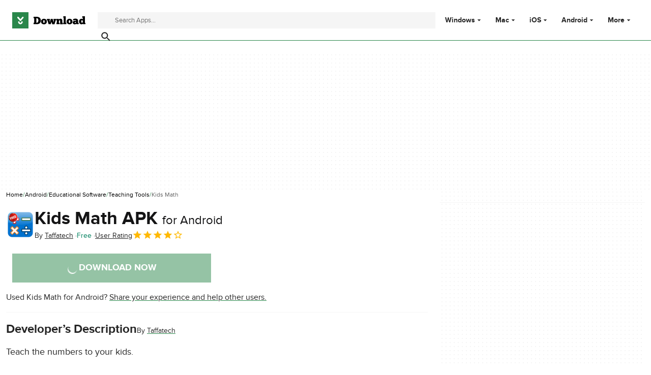

--- FILE ---
content_type: text/html;charset=utf-8
request_url: https://download.cnet.com/kids-math/3000-2051_4-76037840.html
body_size: 17509
content:
<!DOCTYPE html><html lang="en-US"><head><meta charSet="UTF-8"/><meta name="viewport" content="width=device-width,initial-scale=1,minimum-scale=1"/><script type="didomi/javascript" async="" src="https://www.googletagmanager.com/gtag/js?id=AW-16716908964"></script><script async="" src="/_fs-ch-1T1wmsGaOgGaSxcX/assets/script.js"></script><title>Kids Math APK for Android - Free download and software reviews - CNET Download</title><link rel="preconnect" href="https://securepubads.g.doubleclick.net"/><link rel="preconnect" href="https://c.amazon-adsystem.com"/><link rel="preconnect" href="https://www.googletagmanager.com"/><link rel="preconnect" href="https://assets.dwncdn.net"/><link rel="preconnect" href="https://images.dwncdn.net"/><link rel="preconnect" href="https://securepubads.g.doubleclick.net" crossorigin=""/><link rel="preconnect" href="https://c.amazon-adsystem.com" crossorigin=""/><meta property="td-page" content="Program"/><meta property="rv-tech" content="beren"/><meta property="rv-compliant" content="1"/><meta property="rv-monetizable" content="true"/><meta property="rv-afs-query" content="Kids Math"/><meta property="rv-interstitial-unhideWindow" content="true"/><meta property="rv-interstitial-navBar" content="true"/><meta property="rv-app-id" content="92e65348-5890-4d52-b8c5-52fee3a39902"/><meta property="rv-recat" content="education-reference,teaching-training"/><meta property="rv-page-id" content="program"/><meta property="rv-program-name" content="Kids Math"/><meta property="rv-platform-id" content="android"/><meta property="rv-main-category-id" content="education-reference"/><meta property="rv-category-id" content="teaching-training"/><meta property="rv-developer-slug" content="i-10323693"/><link rel="dns-prefetch" href="https://securepubads.g.doubleclick.net"/><link rel="dns-prefetch" href="https://c.amazon-adsystem.com"/><link rel="dns-prefetch" href="https://www.googletagmanager.com"/><link rel="dns-prefetch" href="https://assets.dwncdn.net"/><link rel="dns-prefetch" href="https://images.dwncdn.net"/><meta name="appId" content="92e65348-5890-4d52-b8c5-52fee3a39902"/><meta name="program" content="{&quot;programId&quot;:&quot;92e65348-5890-4d52-b8c5-52fee3a39902&quot;,&quot;ecosystemId&quot;:&quot;android&quot;,&quot;languageCode&quot;:&quot;en&quot;,&quot;brandName&quot;:&quot;dwn&quot;}"/><meta name="title" content="Kids Math APK for Android - Free download and software reviews - CNET Download"/><meta name="description" content="Download Kids Math latest version for Android free. Kids Math latest update: November 27, 2013"/><meta name="robots" content="all"/><meta property="ira" content="ii-io"/><link rel="canonical" href="https://download.cnet.com/kids-math/3000-2051_4-76037840.html"/><link rel="alternate" hrefLang="en" href="https://download.cnet.com/kids-math/3000-2051_4-76037840.html"/><link rel="alternate" hrefLang="x-default" href="https://download.cnet.com/kids-math/3000-2051_4-76037840.html"/><link rel="alternate" hrefLang="es" href="https://download.cnet.com/es/kids-math/3000-2051_4-76037840.html"/><meta name="google-adsense-account" content="sites-8478182238710563"/><meta name="theme-color" content="#fff"/><meta property="og:ttl" content="2419200"/><meta http-equiv="x-ua-compatible" content="IE=edge"/><link rel="shortcut icon" type="image/x-icon" href="https://images.dwncdn.net/images/t_favicon-v2/p/92e65348-5890-4d52-b8c5-52fee3a39902/2672330/2051_4-76037840-79508edc5eb80a0e79130e3cdb21a6cb3200_logoh.png"/><script id="script-params" class="script-params" type="application/json">{"defaultDeviceType":"desktop","defaultPlatformId":"windows","defaultSiteURL":"https://download.cnet.com/","isCacheBypassed":false,"coreEnv":"production","routeId":"program","site":{"hasArticles":true,"isActive":true,"isDefault":true,"languageCode":"en","locale":"en-US","notifyExperiments":true,"url":{"basePath":"/","defaultSubdomain":"","domain":"download.cnet","hostname":"download.cnet.com","protocol":"https:","baseURL":"https://download.cnet.com/"},"languageName":"English"},"ga4Number":"G-J3Q0P3GWJ9","assetPrefix":"https://assets.dwncdn.net","appVersion":"1.1999.0","behaviorRules":{},"iconsURL":"/statics/beren/icons.svg","thumbnailPlaceholderURL":"https://assets.dwncdn.net/public/365cfe.svg","imagePlaceholderURL":"https://assets.dwncdn.net/public/d8b289.svg","platforms":[{"name":"Windows","id":"windows","slug":"windows"},{"name":"Android","id":"android","slug":"android"},{"name":"Mac","id":"mac","slug":"mac"},{"name":"iOS","id":"iphone","slug":"ios"}],"pageViewTrackingParams":{"google_compliant":"yes","program_id":"92e65348-5890-4d52-b8c5-52fee3a39902","program_name":"Kids Math","program_platform":"android","program_category":"education-reference","program_subcategory":"teaching-training","program_download_type":"download_apk","program_licence":"free","program_has_gallery":"no","program_has_button_buy":"no","program_has_offer":"no","program_has_button_download":"yes","program_review_vecna":"false","program_review_publication_date":"2013-11-27","program_review_modification_date":"2013-11-27","program_review_source":"legacy","program_user_score":8}}</script><script id="init-tracking">
            window.dataLayer = window.dataLayer || [];
            window.uetq = window.uetq || [];
            window.eventTracker = window.eventTracker || {};
            eventTracker.cmd = eventTracker.cmd || [];
          </script><script id="google-tag-manager">
            (function(w,d,l){
              w[l]=w[l]||[];w[l].push({'gtm.start':new Date().getTime(),event:'gtm.js'})
            })(window,document,'dataLayer')
          </script><script id="universal-event-tracker">
            (function(w,d,t,r,u)
            {
                var f,n,i;
                w[u]=w[u]||[],f=function()
                {
                    var o={ti:"97201904", enableAutoSpaTracking: true};
                    o.q=w[u],w[u]=new UET(o),w[u].push("pageLoad")
                },
                n=d.createElement(t),n.src=r,n.async=1,n.onload=n.onreadystatechange=function()
                {
                    var s=this.readyState;
                    s&&s!=="loaded"&&s!=="complete"||(f(),n.onload=n.onreadystatechange=null)
                },
                i=d.getElementsByTagName(t)[0],i.parentNode.insertBefore(n,i)
            })
            (window,document,"script","//bat.bing.com/bat.js","uetq");
          </script><script async="" src="https://www.googletagmanager.com/gtm.js?id=GTM-NB5XQQ9V"></script><script data-default-platform-id="windows" data-default-device-type="desktop">(function() {
    const defaultPlatformId = document.currentScript?.dataset.defaultPlatformId;
    const defaultDeviceType = document.currentScript?.dataset.defaultDeviceType;
    const berCookies = document.cookie.split(";").reduce((acc, cookie)=>{
        const [rawKey, rawValue] = cookie.split(/=(.+)/);
        const key = rawKey.trim();
        if (key === "utm") {
            acc[key] = Object.fromEntries(new URLSearchParams(rawValue).entries());
        } else {
            try {
                acc[key] = decodeURIComponent(rawValue);
            } catch (_e) {
                acc[key] = rawValue;
            }
        }
        return acc;
    }, {});
    const countryCode = berCookies["ber-country-code"] ?? "XX";
    const isEU = /^(AT|BE|BG|HR|CY|CZ|DK|EE|FI|FR|DE|GR|HU|IE|IT|LV|LT|LU|MT|NL|PL|PT|RO|SK|SI|ES|SE|GB|NO|IS|LI)$/.test(countryCode);
    const isUS = countryCode === "US";
    let adsRegion = "C";
    if (/^(US|AU|CA|GB|IE|NZ)$/.test(countryCode)) {
        adsRegion = "A";
    } else if (/^(JP|NL|DE|IT|FR|ES|BE|LU|AT|CH|NO|SE|DK|PT)$/.test(countryCode)) {
        adsRegion = "B";
    }
    const utm = berCookies["utm"] || {};
    window.berConfig = {
        countryCode,
        city: berCookies["ber-city"],
        browserName: berCookies["ber-browser-name"],
        region: berCookies["ber-region"],
        adsRegion,
        isEU,
        isUS,
        isBot: (berCookies["ber-is-bot"] ?? "false") === "true",
        isLanding: (berCookies["ber-is-landing"] ?? "false") === "true",
        userPlatformId: berCookies["ber-user-platform-id"] || defaultPlatformId,
        userLanguage: window.navigator.language,
        deviceType: berCookies["ber-device-type"] || defaultDeviceType,
        userAgent: window.navigator.userAgent,
        utmMedium: utm.medium ?? "organic",
        utmSource: utm.source ?? "",
        utmCampaign: utm.campaign ?? "",
        experimentBucket: berCookies["_swo_pos"] ?? "0",
        activeExperimentVariant: berCookies["_swo_vis"] ?? ""
    };
})();
</script><script async="" data-domain-script="018f5340-401b-765c-a228-126472016816" src="/statics/assets/oneTrust/scripttemplates/otSDKStub.js"></script><script id="ads-script">(function() {
    if (window.berConfig?.countryCode !== "RU") {
        const script = document.currentScript;
        const dataset = script ? script.dataset : {};
        const enabledURL = dataset.enabledUrl;
        const gptScript = document.createElement("script");
        gptScript.src = "https://securepubads.g.doubleclick.net/tag/js/gpt.js";
        gptScript.async = true;
        document.head.appendChild(gptScript);
        const adSenseScript = document.createElement("script");
        adSenseScript.src = "https://www.google.com/adsense/search/ads.js";
        adSenseScript.async = true;
        document.head.appendChild(adSenseScript);
        if (enabledURL) {
            window.googletag = window.googletag || {
                cmd: []
            };
            googletag.cmd.push(function() {
                googletag.pubads().set("page_url", enabledURL);
            });
        }
        (function(g, o) {
            g[o] = g[o] || function() {
                (g[o]["q"] = g[o]["q"] || []).push(arguments);
            }, g[o]["t"] = 1 * new Date;
        })(window, "_googCsa");
    }
})();
</script><script data-tag-id="AW-16716908964" type="didomi/javascript">const tagId = document.currentScript.dataset.tagId;
window.dataLayer = window.dataLayer || [];
function gtag() {
    dataLayer.push(arguments);
}
gtag("js", new Date);
gtag("config", tagId, {
    linker: {
        decorate_forms: false
    }
});
</script><script id="revamp-script">!function(t) {
    function s(s, a) {
        t.revamp.cmd.push([
            s,
            a
        ]);
    }
    t.revamp = t.revamp || {};
    t.revamp.cmd = [];
    t.revamp.displaySlots = t.revamp.displaySlots || function() {
        s("displayDeferredSlots", arguments);
    };
    t.revamp.destroySlots = t.revamp.destroySlots || function() {
        s("destroyGptSlots", arguments);
    };
    t.revamp.disableDi = t.revamp.disableDi || function() {
        s("disableDi", arguments);
    };
    t.revamp.displayCustomInterstitial = t.revamp.displayCustomInterstitial || function() {
        s("displayCustomInterstitial", arguments);
    };
    t.revamp.getFPValues = t.revamp.getFPValues || function() {
        s("getFPValues", arguments);
    };
}(window);
(function() {
    window.revampAdRendered = window.revampAdRendered || [];
    window.dataLayer = window.dataLayer || [];
    window.uetq = window.uetq || [];
    window.dataLayer.push({
        di_status: "revamp_not_loaded"
    }, {
        di_tech: "beren"
    });
    document.addEventListener("rv:adRendered", function(event) {
        window.revampAdRendered.push(event.detail);
    });
    var eventBundleMapping = {
        campaign: {
            ga4_event: "di_request"
        },
        display: {
            ga4_event: "di_show"
        },
        download: {
            ga4_event: "di_download"
        },
        downloadBackfill: {
            ga4_event: "di_download"
        },
        error: {
            labelFn: (ev)=>ev.error || "unknown error"
        }
    };
    var eventPrimePicksMapping = {
        getCampaign: {
            ga4_event: "di_request"
        },
        display: {
            ga4_event: "di_show"
        },
        download: {
            ga4_event: "di_download"
        },
        error: {
            labelFn: (ev)=>ev.error || "unknown error"
        }
    };
    var eventPopupMapping = {
        revampLoaded: {
            ga4_di_status: "revamp_loaded"
        },
        flowInitiated: {
            ga4_di_status: "flow_initiated"
        },
        diDisabledByMeta: {
            ga4_di_status: "disabled_by_meta"
        },
        diHasBeenShown: {
            ga4_di_status: "has_been_shown"
        },
        diHasNotPriority: {
            ga4_di_status: "has_not_priority"
        },
        diDisabledForPageType: {
            ga4_di_status: "disabled_for_page_type"
        },
        diDisabledInvalidPublisherConfig: {
            ga4_di_status: "disabled_invalid_publisher_config"
        },
        gettingContext: {
            ga4_di_status: "getting_context"
        },
        getCampaign: {
            ga4_event: "di_request"
        },
        diErrorRenderingRootElement: {
            ga4_di_status: "error_rendering_root_element"
        },
        diSetModalVisible: {
            ga4_di_status: "set_modal_visible"
        },
        diPreRenderDone: {
            ga4_di_status: "pre_render_done"
        },
        close: {
            ga4_event: "di_click",
            ga4_clicked: "close"
        },
        continue: {
            ga4_event: "di_click",
            ga4_clicked: "continue"
        },
        display: {
            ga4_event: "di_show"
        },
        downloadRecommended: {
            ga4_event: "di_download",
            download_type: "download"
        },
        downloadLandingPage: {
            ga4_event: "di_download",
            download_type: "download_visit_website"
        },
        home: {
            ga4_event: "di_click",
            ga4_clicked: "home"
        },
        support: {
            ga4_event: "di_click",
            ga4_clicked: "support"
        },
        error: {
            labelFn: (ev)=>ev.error || "unknown error"
        }
    };
    function handleErrorEvent(diEvent, eventMapped, diPlacement) {
        const errorMessage = eventMapped.labelFn ? eventMapped.labelFn(diEvent) : diEvent.error || "unknown error";
        window.dataLayer.push({
            event: "di_error",
            error_message: errorMessage,
            di_placement: diPlacement,
            di_status: "error"
        });
    }
    function handleGetCampaignEvent(diEvent, eventMapped, diPlacement) {
        const suitableCampaigns = (diEvent.campaignsResult?.suitableCampaigns || []).map((param)=>{
            let { id } = param;
            return id;
        });
        const winnerCampaign = diEvent.campaignsResult?.winnerCampaign?.id ? "has_winner_campaign" : "has_not_winner_campaign";
        const { browserName, browserVersion, countryCode, userPlatformId, userPlatformVersion, utmMedium, utmSource } = diEvent.apiParamsFiltered;
        window.dataLayer.push({
            ...diPlacement === "popup" && {
                event: eventMapped.ga4_event
            },
            custom_event_type: eventMapped.ga4_event,
            detected_country: countryCode,
            di_placement: diPlacement,
            di_status: suitableCampaigns.length === 0 ? "non_suitable_campaign" : winnerCampaign,
            suitable_campaigns: suitableCampaigns,
            user_browser: browserName || "n/a",
            user_browser_version: browserVersion || "n/a",
            user_medium: utmMedium || "n/a",
            user_operating_system: userPlatformId || "n/a",
            user_operating_system_version: userPlatformVersion || "n/a",
            user_source: utmSource || "n/a"
        });
    }
    function handlePopupStatusEvent(eventMapped) {
        window.dataLayer.push({
            di_status: eventMapped.ga4_di_status
        });
    }
    function getWCTClickID(diEvent, diPlacement, kind) {
        if (diPlacement === "popup") {
            return kind === "downloadLandingPage" && document.querySelector(".rv-di-step-download .rv-di-action-button__button")?.href.match(/wct\d{10}[\d\w]{5}/);
        }
        return kind === "download" && diEvent.buildUrl.match(/wct\d{10}[\d\w]{5}/);
    }
    function handleDefaultEvent(diEvent, eventMapped, diPlacement, kind) {
        const WCTClickID = getWCTClickID(diEvent, diPlacement, kind);
        window.dataLayer.push({
            event: eventMapped.ga4_event,
            campaign_delivery_logic: diEvent.campaign?.logic || "n/a",
            detected_country: diEvent.countryCode,
            di_campaign_name: diEvent.campaign?.id || "n/a",
            di_placement: diPlacement,
            ...eventMapped.ga4_clicked && {
                element_clicked: eventMapped.ga4_clicked
            },
            ...eventMapped.download_type && {
                di_download_type: eventMapped.download_type
            },
            ...WCTClickID && {
                wct_click_id: WCTClickID[0]
            }
        });
    }
    function trackBundleGA4Event(diEvent) {
        let diPlacement = arguments.length > 1 && arguments[1] !== void 0 ? arguments[1] : "bundle", eventKind = arguments.length > 2 && arguments[2] !== void 0 ? arguments[2] : null;
        const kind = diEvent.kind || eventKind;
        const eventMapped = eventBundleMapping[kind];
        if (!eventMapped) {
            return;
        }
        if (kind === "error") {
            handleErrorEvent(diEvent, eventMapped, diPlacement);
        } else if (kind === "campaign") {
            handleGetCampaignEvent(diEvent, eventMapped, diPlacement);
        } else {
            handleDefaultEvent(diEvent, eventMapped, diPlacement, kind);
        }
    }
    function trackPrimePicksGA4Event(diEvent) {
        let diPlacement = arguments.length > 1 && arguments[1] !== void 0 ? arguments[1] : "prime-picks", eventKind = arguments.length > 2 && arguments[2] !== void 0 ? arguments[2] : null;
        const kind = diEvent.kind || eventKind;
        const eventMapped = eventPrimePicksMapping[kind];
        if (!eventMapped) {
            return;
        }
        if (kind === "error") {
            handleErrorEvent(diEvent, eventMapped, diPlacement);
        } else if (kind === "getCampaign") {
            handleGetCampaignEvent(diEvent, eventMapped, diPlacement);
        } else {
            handleDefaultEvent(diEvent, eventMapped, diPlacement, kind);
        }
    }
    function trackPopupGA4Event(diEvent) {
        let diPlacement = arguments.length > 1 && arguments[1] !== void 0 ? arguments[1] : "popup";
        const kind = diEvent.kind;
        const eventMapped = eventPopupMapping[kind];
        if (!eventMapped) {
            return;
        }
        if (kind === "error") {
            handleErrorEvent(diEvent, eventMapped, diPlacement);
        } else if (kind === "getCampaign") {
            handleGetCampaignEvent(diEvent, eventMapped, diPlacement);
        } else if ([
            "revampLoaded",
            "flowInitiated",
            "diDisabledByMeta",
            "diHasBeenShown",
            "diHasNotPriority",
            "diDisabledForPageType",
            "diDisabledInvalidPublisherConfig",
            "gettingContext",
            "diErrorRenderingRootElement",
            "diPreRenderDone",
            "diSetModalVisible"
        ].includes(kind)) {
            handlePopupStatusEvent(eventMapped);
        } else {
            handleDefaultEvent(diEvent, eventMapped, diPlacement, kind);
        }
    }
    function trackConversion() {
        window.uetq.push("event", "di_download", {
            event_category: "click",
            event_label: "DIDownload"
        });
    }
    Object.keys(eventBundleMapping).forEach((eventName)=>{
        const eventBundleName = `rv:bundle:${eventName}`;
        document.addEventListener(eventBundleName, (ev)=>{
            trackBundleGA4Event(ev.detail.userEvent ?? ev.detail, "bundle", eventName);
        });
        const eventBundleBackfillName = `rv:bundle:bundle-backfill:${eventName}`;
        document.addEventListener(eventBundleBackfillName, (ev)=>{
            trackBundleGA4Event(ev.detail.userEvent ?? ev.detail, "bundle-backfill", eventName);
        });
    });
    Object.keys(eventPrimePicksMapping).forEach((eventName)=>{
        const eventPrimePicksName = `rv:primePicks:${eventName}`;
        document.addEventListener(eventPrimePicksName, (ev)=>{
            trackPrimePicksGA4Event(ev.detail.userEvent ?? ev.detail, "prime-picks", eventName);
        });
    });
    Object.keys(eventPopupMapping).forEach((eventName)=>{
        const eventPopupName = `rv:di:${eventName}`;
        document.addEventListener(eventPopupName, (ev)=>{
            trackPopupGA4Event(ev.detail, "popup");
        });
    });
    [
        "download"
    ].forEach((eventName)=>{
        const eventBundleName = `rv:bundle:${eventName}`;
        document.addEventListener(eventBundleName, ()=>{
            trackConversion();
        });
    });
    [
        "download"
    ].forEach((eventName)=>{
        const eventPrimePicksName = `rv:prime-picks:${eventName}`;
        document.addEventListener(eventPrimePicksName, ()=>{
            trackConversion();
        });
    });
    [
        "downloadRecommended",
        "downloadLandingPage"
    ].forEach((eventName)=>{
        const eventPopupName = `rv:di:${eventName}`;
        document.addEventListener(eventPopupName, ()=>{
            trackConversion();
        });
    });
})();
</script><script async="" type="module" src="/revamp.js?modern=1"></script><script async="" src="/prebid-client.js"></script><script async="" crossorigin="anonymous" type="module" src="https://assets.dwncdn.net/public/boot.be2142.js"></script><script>function OptanonWrapper() { };</script><script data-c1="2" data-c2="31824268" data-c4="3000085" class="optanon-category-C0002" type="text/plain">var _comscore = _comscore || [], c1 = document.currentScript?.dataset.c1, c2 = document.currentScript?.dataset.c2, c4 = document.currentScript?.dataset.c4;
_comscore.push({
    c1,
    c2,
    c4
});
(function() {
    var s = document.createElement("script"), el = function() {
        const headScripts = document.getElementsByTagName("script");
        for(let i = 0; i < headScripts.length; i++){
            if (headScripts[i].async) {
                return headScripts[i];
            }
        }
        return headScripts[headScripts.length - 1];
    }();
    s.async = true;
    s.src = `https://sb.scorecardresearch.com/cs/${c2}/beacon.js`;
    el.parentNode?.insertBefore(s, el);
})();
</script><script data-project="miyqxwwv47" class="optanon-category-C0002" type="text/plain">(function(c, l, a, r, i, t, y) {
    c[a] = c[a] || function() {
        (c[a].q = c[a].q || []).push(arguments);
    };
    t = l.createElement(r);
    t.async = 1;
    t.src = "https://www.clarity.ms/tag/" + i;
    y = l.getElementsByTagName(r)[0];
    y.parentNode.insertBefore(t, y);
})(window, document, "clarity", "script", document.currentScript.dataset.project);
</script><style>@font-face{font-family:proxima-nova;src:url("https://assets.dwncdn.net/public/b1f779.woff2") format("woff2");font-weight:400;font-style:normal;font-display:swap;}
@font-face{font-family:proxima-nova;src:url("https://assets.dwncdn.net/public/6740b9.woff2") format("woff2");font-weight:700;font-style:normal;font-display:swap;}
@font-face{font-family:'Arial Fallback';src:local(Arial);font-weight:400;font-display:swap;size-adjust:98.6%;ascent-override:91%;descent-override:28%;line-gap-override:3%;}
@font-face{font-family:'Arial Fallback';font-weight:700;font-display:swap;src:local(Arial Bold);size-adjust:94.5%;ascent-override:91%;descent-override:28%;line-gap-override:3%;}:root{--img-placeholder: url("https://assets.dwncdn.net/public/d8b289.svg");}</style><link crossorigin="anonymous" rel="stylesheet" media="all" href="https://assets.dwncdn.net/public/Program.d307bb.css"/><script type="application/ld+json">[{"@context":"https://schema.org","@type":"Organization","name":"CNET","url":"https://www.cnet.com/","image":"https://assets.dwncdn.net/public/ea1c97.png","address":{"@type":"PostalAddress","addressCountry":"US","addressLocality":"San Francisco","addressRegion":"CA","postalCode":"94105","streetAddress":"235 2nd St","telephone":"+1415344-2000"},"logo":{"@type":"ImageObject","url":"https://assets.dwncdn.net/public/ea1c97.png","width":"310","height":"310"},"sameAs":["https://www.linkedin.com/company/cnet","https://twitter.com/CNET","https://www.facebook.com/cnet","https://www.youtube.com/user/CNETTV"]},{"@context":"https://schema.org","@type":"MobileApplication","headline":"Teach the numbers to your kids.","mainEntityOfPage":{"@type":"WebPage","@id":"https://download.cnet.com/kids-math/3000-2051_4-76037840.html","description":"Teach the numbers to your kids. Kids Math - For Kids, Parents & Teachers\r\nThis app is designed with the guidance of a BA(Hons) psychology graduate. Most children typically tend to have trouble when learning how to deal with numbers.\r\nIt is never too early for children to start learning about numbers as it lets the child. experience problem solving so they can get familiar as soon as possible. Even if your child is too young to grasp the concepts they can use it like a game \r\nwhere they must figure out how to make the progress bar to fill up as they randomly type in different answers. This will let their brain work out why some answers and right and some are wrong and start to make connections.\r\n\r\nIt is every parents duty to ensure their children have the opportunity to progress and achieve their potential. This is just the starting point on your child's path to confidence in knowing the answers. This app was designed to act like a problem solving game. By solving questions you fill up your progress bar and get to the next level. The app can be given to groups of children to let them see who can get to the final stage. and who can play the highest difficulty. This lets the children use competition to make the entire group interested in numbers as they try to compete with their peer group. If you are over 16 then give it a shot and see if all your studies have paid off and you can reach the last stage on the highest difficulty. Are you smarter than a 12 old?"},"name":"Kids Math","applicationCategory":"Educational Software","applicationSubCategory":"Teaching Tools","image":"https://images.dwncdn.net/images/t_app-icon-l/p/92e65348-5890-4d52-b8c5-52fee3a39902/2672330/2051_4-76037840-79508edc5eb80a0e79130e3cdb21a6cb3200_logoh.png","description":"Teach the numbers to your kids.","operatingSystem":"Android","softwareVersion":"1.1","dateModified":"2013-11-27T00:00:00.000Z","url":"https://download.cnet.com/kids-math/3000-2051_4-76037840.html","publisher":{"@type":"Organization","name":"Download.com","logo":{"@type":"ImageObject","height":"120","width":"540","url":"https://assets.dwncdn.net/public/672cfd.png"}},"author":{"@type":"Organization","@id":"http://www.taffatech.com","name":"Taffatech"},"aggregateRating":{"@type":"AggregateRating","@id":"https://download.cnet.com/kids-math/3000-2051_4-76037840.html#aggregate-rating","ratingValue":4,"ratingCount":1,"bestRating":5,"worstRating":0},"offers":{"@type":"Offer","priceCurrency":"USD","price":0}}]</script></head><body><noscript><iframe src="https://www.googletagmanager.com/ns.html?id=GTM-NB5XQQ9V" height="0" width="0" style="display:none;visibility:hidden" sandbox=""></iframe></noscript><div data-meta="placeholder-slot" class="PUDS7O Z1zVJ_ O0_KKS is-desktop-hidden is-tablet-hidden"><div id="mob-top-leaderboard-1" class="_k1MMg"></div></div><header class="rJFzeN hU7Ori" id="header" data-meta="page-header"><div class="GCt2Ot"><a class="qgMeLx" href="https://download.cnet.com/" rel="follow" data-meta="header-logo" aria-label="Download.com"><svg viewBox="0 0 505 112" class="paVWaG" aria-labelledby="logoDesc-1688224" role="img"><desc id="logoDesc-1688224">Download.com</desc><g fill-rule="evenodd" clip-path="url(#b-1688224)" clip-rule="evenodd"><path fill="#2A874B" d="M112.2 0H0v112h112.2V0ZM53.1 58.8 36 39c-1.6-2-1.3-4.9.7-6.5 2-1.7 5-1.4 6.7.6l13.3 15.3L70 33.2c1.7-2 4.7-2.3 6.7-.6 2 1.6 2.3 4.5.6 6.5L60.4 58.8a4.8 4.8 0 0 1-7.3 0Zm-12 8.6c0-2.5 2-4.4 4.5-4.4s4.5 2 4.5 4.4c0 1.7.7 3.3 1.9 4.4a6.5 6.5 0 0 0 4.6 1.8c1.7 0 3.3-.7 4.5-1.8a6.1 6.1 0 0 0 2-4.4c0-2.5 2-4.4 4.5-4.4s4.5 2 4.5 4.4c0 8.3-7 15-15.5 15-8.6 0-15.6-6.7-15.6-15Z"></path><path fill="#000" d="M373.4 73v9.6H352v-9.5h3.1V37.4h-3V28H369v45h4.3Zm-226.1 9.6h22c17.8 0 27.9-9.5 27.9-26.1 0-14-10-24.8-27.7-24.8h-22.2v9.6h4.5V73h-4.5v9.7Zm19.4-9.7V41.3h2.8c7.7 0 11 7.4 11 15.2 0 9-3.3 16.3-11 16.4h-2.8Zm72.2-8.3c.1 12-8.8 19-19.9 19-10.4 0-20.4-6.4-20.3-19.3 0-12.2 9.9-19 20-19 11.5.2 20 7.1 20.2 19.3ZM219 74.2c-3 0-5.4-3.9-5.4-9.9 0-5.3 2.2-9.5 5-9.5 3.5 0 5.4 4.3 5.4 9.8 0 5.4-1.9 9.6-5 9.6ZM258.4 61c1 3.5 1.7 8.4 1.8 10.5h.2c.2-3 .8-10 3-17.1l2.3-8.2H279l2.8 9.5c1.8 5.6 2.9 13.2 3.1 15.8h.2c.2-2.4.9-7.7 2-11.5l1.2-4.3h-3v-9.5h17.8v9.5h-3l-8.5 27h-15.4l-5-16.5-5.3 16.4h-15l-8.2-27h-3.1v-9.4h19.6v9.5h-2.5l1.6 5.3Zm69 21.6v-9.5h-5.2V62.7c0-3.1.9-6.7 4.6-6.7 4 0 4 3.9 4 6.4v20.3h18.4V73h-3.4V60.9c0-7.6-2-16-13.2-16-4.6 0-8 2.4-10.4 5.8l-1.7-4.5H305v9.5h3V73h-3v9.5h22.4Zm68.2 1c11 0 20-7 19.8-19-.2-12.2-8.7-19.1-20.2-19.3-10 0-19.9 6.8-20 19 0 12.9 10 19.3 20.4 19.3Zm-5.4-19.3c0 6 2.3 10 5.4 10 3.1 0 5-4.3 5-9.7 0-5.5-2-9.7-5.4-9.8-2.8 0-5 4.2-5 9.5Zm31.7-6.6c2.8-1.5 6.6-3.3 10.9-3.3 4 0 6.9.8 6.9 4V61c-.4-.4-3-2.6-7.2-2.6-8.2 0-15.2 5.2-15.2 13.4 0 8.5 7.5 12.2 14.4 12.2 2.6 0 7.1-1 9.8-4.7l1.8 3.3h15.5v-9.3h-4.3V59.1c0-11.7-11-15-19.8-15-6.7 0-13 3.4-15.8 5.2l3 8.4ZM435 74.5c2.2 0 4-1.3 4.7-2.4v-2.7c-.2-.4-1.3-2.1-4.3-2.1s-4.2 1.6-4.2 3.8c0 2 1.6 3.4 3.8 3.4Zm51.7-37v10.7h-.1l-.1-.1a15 15 0 0 0-9-2.6c-9 0-16.8 7.2-16.8 18.5 0 10.2 6.6 19.3 16.9 19.3 5 0 8.2-2.5 9.1-3.4l1.3 2.7h17v-9.5h-3.5V28h-18.1v9.5h3.3Zm-5.2 17.4c-3 0-5.2 3.6-5.2 9.1 0 4.4 2 9 5.3 9 2.8 0 5.4-3.6 5.1-9.3 0-5-2.5-8.8-5.2-8.8Z"></path><path fill="#fff" d="M36.2 39.1 53 58.8c.9 1 2.2 1.6 3.7 1.6 1.4 0 2.7-.6 3.6-1.6l17-19.7c1.6-2 1.4-4.9-.7-6.5-2-1.7-5-1.4-6.7.6L56.8 48.5 43.5 33.2a4.9 4.9 0 0 0-6.7-.6 4.5 4.5 0 0 0-.6 6.5ZM41 67.4c0 8.3 7 15 15.6 15 8.5 0 15.5-6.7 15.5-15 0-2.5-2-4.4-4.5-4.4-2.6 0-4.6 2-4.6 4.4 0 1.7-.7 3.3-1.9 4.4a6.5 6.5 0 0 1-4.5 1.8c-1.8 0-3.4-.7-4.6-1.8a6.1 6.1 0 0 1-1.9-4.4c0-2.5-2-4.4-4.5-4.4-2.6 0-4.6 2-4.6 4.4Z"></path></g><defs><clipPath id="b-1688224"><path fill="#fff" d="M0 0h505v112H0z"></path></clipPath></defs></svg></a><search class="jJVQWa"><form class="RLj7Hp js-search" id="search" role="search"><label for="searchInput" class="is-hidden">Find apps, programs and more</label><input type="search" id="searchInput" class="ZjJW5P js-search-input" placeholder="Search Apps..." data-meta="search-input" data-js-url-template="https://download.cnet.com/s/--query--/?platform=windows" aria-label="Find apps, programs and more"/><button type="submit" class="YTEph_" data-meta="search-button" aria-label="Submit search" name="search"><svg class="JWiJTm _tkCZE" viewBox="0 0 1024 1024" aria-label="search icon" role="img"><use class="BKi9Ew" href="/statics/beren/icons.svg#i-search"></use></svg></button></form></search><div class="WBoyv3"><form id="main-menu"><label for="menu" class="EZPNM0" id="menubutton" aria-controls="menu"><svg class="JWiJTm _tkCZE" viewBox="0 0 1024 1024" aria-labelledby="desc" role="img"><desc id="desc">Main menu</desc><use class="BKi9Ew" href="/statics/beren/icons.svg#i-menu"></use></svg></label><input id="menu" type="checkbox" class="EXrjQ_"/><nav class="UxueoE" aria-labelledby="menubutton"><label for="menu" class="IWf3oJ"><svg class="JWiJTm _tkCZE" viewBox="0 0 1024 1024" aria-label="close icon" role="img"><use class="BKi9Ew" href="/statics/beren/icons.svg#i-close"></use></svg></label><ul class="gHYLu_"><li class="UVgRxV"><label class="_GM7Vf" for="windows"><span class="zc2VIS" data-attribute="Windows"></span><a class="FwapkO" href="https://download.cnet.com/windows/" data-meta="header-menu" data-meta-data="windows">Windows</a><svg class="JWiJTm oSgTwI" viewBox="0 0 1024 1024" aria-label="arrow-drop-down icon" role="img"><use class="BKi9Ew" href="/statics/beren/icons.svg#i-arrow-drop-down"></use></svg></label><input class="UkfHBK" type="checkbox" id="windows" name="Windows"/><div class="ErQpKe"><label for="windows" class="NWM_nG"><svg class="JWiJTm _tkCZE" viewBox="0 0 1024 1024" aria-label="arrow-left icon" role="img"><use class="BKi9Ew" href="/statics/beren/icons.svg#i-arrow-left"></use></svg></label><div class="n9piT6"><div class="Ul0MyR"><p class="ZBUka6 EYYmp_">Windows</p><ul role="menu" class="jtV2Gp"><li role="presentation"><a class="zh3aMG" role="menuitem" href="https://download.cnet.com/windows/?sort=mostPopular">Most Popular</a></li><li role="presentation"><a class="zh3aMG" role="menuitem" href="https://download.cnet.com/windows/?sort=newReleases">New Releases</a></li><li role="presentation"><a class="zh3aMG" role="menuitem" href="https://download.cnet.com/browsers/windows/">Browsers</a></li><li role="presentation"><a class="zh3aMG" role="menuitem" href="https://download.cnet.com/chat-voip-email/windows/">Communications</a></li><li role="presentation"><a class="zh3aMG" role="menuitem" href="https://download.cnet.com/developers/windows/">Developer Tools</a></li><li role="presentation"><a class="zh3aMG" role="menuitem" href="https://download.cnet.com/education/windows/">Educational Software</a></li><li role="presentation"><a class="zh3aMG" role="menuitem" href="https://download.cnet.com/entertainment-software/windows/">Entertainment Software</a></li><li role="presentation"><a class="zh3aMG" role="menuitem" href="https://download.cnet.com/games/windows/">Games</a></li><li role="presentation"><a class="zh3aMG" role="menuitem" href="https://download.cnet.com/internet/windows/">Internet Software</a></li><li role="presentation"><a class="zh3aMG" role="menuitem" href="https://download.cnet.com/multimedia/windows/">Multimedia</a></li><li role="presentation"><a class="zh3aMG" role="menuitem" href="https://download.cnet.com/productivity/windows/">Productivity Software</a></li><li role="presentation"><a class="zh3aMG" role="menuitem" href="https://download.cnet.com/customization/windows/">Screensavers &amp; Wallpaper</a></li><li role="presentation"><a class="zh3aMG" role="menuitem" href="https://download.cnet.com/security/windows/">Security Software</a></li><li role="presentation"><a class="zh3aMG" role="menuitem" href="https://download.cnet.com/travel/windows/">Travel</a></li><li role="presentation"><a class="zh3aMG" role="menuitem" href="https://download.cnet.com/utilities-tools/windows/">Utilities &amp; Tools</a></li></ul></div><div class="Ul0MyR"><p class="ZBUka6 EYYmp_">Most popular apps</p><ul data-track="section-programs" data-track-placement="most_popular" class="jtV2Gp poNj60"><li><a class="zh3aMG" role="menuitem" href="https://download.cnet.com/photoscape/3000-2192_4-10703122.html" data-meta="program-item" data-track-platform="windows" data-track-category="photography" data-track-program-slug="2192_4-10703122">PhotoScape</a></li><li><a class="zh3aMG" role="menuitem" href="https://download.cnet.com/winrar-64-bit/3000-2250_4-10965579.html" data-meta="program-item" data-track-platform="windows" data-track-category="file-compression" data-track-program-slug="2250_4-10965579">WinRAR (64-bit)</a></li><li><a class="zh3aMG" role="menuitem" href="https://download.cnet.com/vlc-media-player-64-bit/3000-13632_4-75761094.html" data-meta="program-item" data-track-platform="windows" data-track-category="video" data-track-program-slug="13632_4-75761094">VLC Media Player (64-bit)</a></li><li><a class="zh3aMG" role="menuitem" href="https://download.cnet.com/wlan-driver-802-11n-rel-4-80-28-7-zip/3000-2112_4-162411.html" data-meta="program-item" data-track-platform="windows" data-track-category="utilities-tools" data-track-program-slug="2112_4-162411">WLan Driver 802.11n Rel. 4.80.28.7.zip</a></li><li><a class="zh3aMG" role="menuitem" href="https://download.cnet.com/vlc-media-player-32-bit/3000-13632_4-10267151.html" data-meta="program-item" data-track-platform="windows" data-track-category="video" data-track-program-slug="13632_4-10267151">VLC Media Player (32-bit)</a></li><li><a class="zh3aMG" role="menuitem" href="https://download.cnet.com/pak-urdu-installer/3000-2094_4-75452850.html" data-meta="program-item" data-track-platform="windows" data-track-category="utilities-tools" data-track-program-slug="2094_4-75452850">Pak Urdu Installer</a></li><li><a class="zh3aMG" role="menuitem" href="https://download.cnet.com/sketchup-make-2017/3000-6677_4-10257337.html" data-meta="program-item" data-track-platform="windows" data-track-category="graphic-design" data-track-program-slug="6677_4-10257337">SketchUp Make 2017</a></li><li><a class="zh3aMG" role="menuitem" href="https://download.cnet.com/avast-free-antivirus/3000-2239_4-10019223.html" data-meta="program-item" data-track-platform="windows" data-track-category="antivirus" data-track-program-slug="2239_4-10019223">Avast Free Antivirus</a></li></ul></div></div></div></li><li class="UVgRxV"><label class="_GM7Vf" for="mac"><span class="zc2VIS" data-attribute="Mac"></span><a class="FwapkO" href="https://download.cnet.com/mac/" data-meta="header-menu" data-meta-data="mac">Mac</a><svg class="JWiJTm oSgTwI" viewBox="0 0 1024 1024" aria-label="arrow-drop-down icon" role="img"><use class="BKi9Ew" href="/statics/beren/icons.svg#i-arrow-drop-down"></use></svg></label><input class="UkfHBK" type="checkbox" id="mac" name="Mac"/><div class="ErQpKe"><label for="mac" class="NWM_nG"><svg class="JWiJTm _tkCZE" viewBox="0 0 1024 1024" aria-label="arrow-left icon" role="img"><use class="BKi9Ew" href="/statics/beren/icons.svg#i-arrow-left"></use></svg></label><div class="n9piT6"><div class="Ul0MyR"><p class="ZBUka6 EYYmp_">Mac</p><ul role="menu" class="jtV2Gp"><li role="presentation"><a class="zh3aMG" role="menuitem" href="https://download.cnet.com/mac/?sort=mostPopular">Most Popular</a></li><li role="presentation"><a class="zh3aMG" role="menuitem" href="https://download.cnet.com/mac/?sort=newReleases">New Releases</a></li><li role="presentation"><a class="zh3aMG" role="menuitem" href="https://download.cnet.com/browsers/mac/">Browsers</a></li><li role="presentation"><a class="zh3aMG" role="menuitem" href="https://download.cnet.com/chat-voip-email/mac/">Communications</a></li><li role="presentation"><a class="zh3aMG" role="menuitem" href="https://download.cnet.com/developers/mac/">Developer Tools</a></li><li role="presentation"><a class="zh3aMG" role="menuitem" href="https://download.cnet.com/education/mac/">Educational Software</a></li><li role="presentation"><a class="zh3aMG" role="menuitem" href="https://download.cnet.com/entertainment-software/mac/">Entertainment Software</a></li><li role="presentation"><a class="zh3aMG" role="menuitem" href="https://download.cnet.com/games/mac/">Games</a></li><li role="presentation"><a class="zh3aMG" role="menuitem" href="https://download.cnet.com/internet/mac/">Internet Software</a></li><li role="presentation"><a class="zh3aMG" role="menuitem" href="https://download.cnet.com/multimedia/mac/">Multimedia</a></li><li role="presentation"><a class="zh3aMG" role="menuitem" href="https://download.cnet.com/productivity/mac/">Productivity Software</a></li><li role="presentation"><a class="zh3aMG" role="menuitem" href="https://download.cnet.com/customization/mac/">Screensavers &amp; Wallpaper</a></li><li role="presentation"><a class="zh3aMG" role="menuitem" href="https://download.cnet.com/security/mac/">Security Software</a></li><li role="presentation"><a class="zh3aMG" role="menuitem" href="https://download.cnet.com/travel/mac/">Travel</a></li><li role="presentation"><a class="zh3aMG" role="menuitem" href="https://download.cnet.com/utilities-tools/mac/">Utilities &amp; Tools</a></li></ul></div><div class="Ul0MyR"><p class="ZBUka6 EYYmp_">Most popular apps</p><ul data-track="section-programs" data-track-placement="most_popular" class="jtV2Gp poNj60"><li><a class="zh3aMG" role="menuitem" href="https://download.cnet.com/minecraft/3000-20416_4-75980617.html" data-meta="program-item" data-track-platform="mac" data-track-category="games" data-track-program-slug="20416_4-75980617">Minecraft</a></li><li><a class="zh3aMG" role="menuitem" href="https://download.cnet.com/vlc-media-player/3000-13632_4-10210434.html" data-meta="program-item" data-track-platform="mac" data-track-category="video" data-track-program-slug="13632_4-10210434">VLC Media Player</a></li><li><a class="zh3aMG" role="menuitem" href="https://download.cnet.com/android-file-transfer/3000-mac-android-file-transfer.html" data-meta="program-item" data-track-platform="mac" data-track-category="utilities-tools" data-track-program-slug="android-file-transfer">Android File Transfer</a></li><li><a class="zh3aMG" role="menuitem" href="https://download.cnet.com/utorrent/3000-2196_4-10906761.html" data-meta="program-item" data-track-platform="mac" data-track-category="file-sharing-peer-to-peer" data-track-program-slug="2196_4-10906761">uTorrent</a></li><li><a class="zh3aMG" role="menuitem" href="https://download.cnet.com/cheatsheet/3000-mac-cheatsheet-mac.html" data-meta="program-item" data-track-platform="mac" data-track-category="utilities-tools" data-track-program-slug="cheatsheet-mac">CheatSheet</a></li><li><a class="zh3aMG" role="menuitem" href="https://download.cnet.com/five-nights-at-freddy-s-in-real-time/3000-mac-five-nights-at-freddys-in-real-time.html" data-meta="program-item" data-track-platform="mac" data-track-category="action" data-track-program-slug="five-nights-at-freddys-in-real-time">Five Nights at Freddy&#x27;s: In Real Time</a></li><li><a class="zh3aMG" role="menuitem" href="https://download.cnet.com/planet-vpn-free-vpn-proxy/3000-2144_4-78704602.html" data-meta="program-item" data-track-platform="mac" data-track-category="security-privacy" data-track-program-slug="2144_4-78704602">Planet VPN - Free VPN Proxy</a></li><li><a class="zh3aMG" role="menuitem" href="https://download.cnet.com/gta-san-andreas/3000-mac-gta-san-andreas.html" data-meta="program-item" data-track-platform="mac" data-track-category="action" data-track-program-slug="gta-san-andreas">GTA: San Andreas</a></li></ul></div></div></div></li><li class="UVgRxV"><label class="_GM7Vf" for="iphone"><span class="zc2VIS" data-attribute="iOS"></span><a class="FwapkO" href="https://download.cnet.com/ios/" data-meta="header-menu" data-meta-data="iphone">iOS</a><svg class="JWiJTm oSgTwI" viewBox="0 0 1024 1024" aria-label="arrow-drop-down icon" role="img"><use class="BKi9Ew" href="/statics/beren/icons.svg#i-arrow-drop-down"></use></svg></label><input class="UkfHBK" type="checkbox" id="iphone" name="iOS"/><div class="ErQpKe"><label for="iphone" class="NWM_nG"><svg class="JWiJTm _tkCZE" viewBox="0 0 1024 1024" aria-label="arrow-left icon" role="img"><use class="BKi9Ew" href="/statics/beren/icons.svg#i-arrow-left"></use></svg></label><div class="n9piT6"><div class="Ul0MyR"><p class="ZBUka6 EYYmp_">iOS</p><ul role="menu" class="jtV2Gp"><li role="presentation"><a class="zh3aMG" role="menuitem" href="https://download.cnet.com/ios/?sort=mostPopular">Most Popular</a></li><li role="presentation"><a class="zh3aMG" role="menuitem" href="https://download.cnet.com/ios/?sort=newReleases">New Releases</a></li><li role="presentation"><a class="zh3aMG" role="menuitem" href="https://download.cnet.com/browsers/ios/">Browsers</a></li><li role="presentation"><a class="zh3aMG" role="menuitem" href="https://download.cnet.com/chat-voip-email/ios/">Communications</a></li><li role="presentation"><a class="zh3aMG" role="menuitem" href="https://download.cnet.com/developers/ios/">Developer Tools</a></li><li role="presentation"><a class="zh3aMG" role="menuitem" href="https://download.cnet.com/education/ios/">Educational Software</a></li><li role="presentation"><a class="zh3aMG" role="menuitem" href="https://download.cnet.com/entertainment-software/ios/">Entertainment Software</a></li><li role="presentation"><a class="zh3aMG" role="menuitem" href="https://download.cnet.com/games/ios/">Games</a></li><li role="presentation"><a class="zh3aMG" role="menuitem" href="https://download.cnet.com/internet/ios/">Internet Software</a></li><li role="presentation"><a class="zh3aMG" role="menuitem" href="https://download.cnet.com/multimedia/ios/">Multimedia</a></li><li role="presentation"><a class="zh3aMG" role="menuitem" href="https://download.cnet.com/productivity/ios/">Productivity Software</a></li><li role="presentation"><a class="zh3aMG" role="menuitem" href="https://download.cnet.com/customization/ios/">Screensavers &amp; Wallpaper</a></li><li role="presentation"><a class="zh3aMG" role="menuitem" href="https://download.cnet.com/security/ios/">Security Software</a></li><li role="presentation"><a class="zh3aMG" role="menuitem" href="https://download.cnet.com/travel/ios/">Travel</a></li><li role="presentation"><a class="zh3aMG" role="menuitem" href="https://download.cnet.com/utilities-tools/ios/">Utilities &amp; Tools</a></li></ul></div><div class="Ul0MyR"><p class="ZBUka6 EYYmp_">Most popular apps</p><ul data-track="section-programs" data-track-placement="most_popular" class="jtV2Gp poNj60"><li><a class="zh3aMG" role="menuitem" href="https://download.cnet.com/whatsfun-fake-chats/3000-12941_4-78057121.html" data-meta="program-item" data-track-platform="iphone" data-track-category="social-networking" data-track-program-slug="12941_4-78057121">WhatsFun - Fake chats</a></li><li><a class="zh3aMG" role="menuitem" href="https://download.cnet.com/garena-free-fire-max/3000-ios-garena-free-fire-max.html" data-meta="program-item" data-track-platform="iphone" data-track-category="games" data-track-program-slug="garena-free-fire-max">Garena Free Fire MAX</a></li><li><a class="zh3aMG" role="menuitem" href="https://download.cnet.com/buz-tv/3000-ios-buz-tv.html" data-meta="program-item" data-track-platform="iphone" data-track-category="lifestyle" data-track-program-slug="buz-tv">Buz TV</a></li><li><a class="zh3aMG" role="menuitem" href="https://download.cnet.com/youtube/3000-18515_4-75764340.html" data-meta="program-item" data-track-platform="iphone" data-track-category="video" data-track-program-slug="18515_4-75764340">YouTube</a></li><li><a class="zh3aMG" role="menuitem" href="https://download.cnet.com/knowledge-is-power/3000-20416_4-77710945.html" data-meta="program-item" data-track-platform="iphone" data-track-category="games" data-track-program-slug="20416_4-77710945">Knowledge is Power</a></li><li><a class="zh3aMG" role="menuitem" href="https://download.cnet.com/rave-watch-together/3000-12941_4-77272737.html" data-meta="program-item" data-track-platform="iphone" data-track-category="social-networking" data-track-program-slug="12941_4-77272737">Rave - Watch Together</a></li><li><a class="zh3aMG" role="menuitem" href="https://download.cnet.com/minecraft/3000-2097_4-75648482.html" data-meta="program-item" data-track-platform="iphone" data-track-category="adventure" data-track-program-slug="2097_4-75648482">Minecraft</a></li><li><a class="zh3aMG" role="menuitem" href="https://download.cnet.com/fl-studio-mobile/3000-2133_4-75470338.html" data-meta="program-item" data-track-platform="iphone" data-track-category="audio" data-track-program-slug="2133_4-75470338">FL Studio Mobile</a></li></ul></div></div></div></li><li class="UVgRxV"><label class="_GM7Vf" for="android"><span class="zc2VIS" data-attribute="Android"></span><a class="FwapkO" href="https://download.cnet.com/android/" data-meta="header-menu" data-meta-data="android">Android</a><svg class="JWiJTm oSgTwI" viewBox="0 0 1024 1024" aria-label="arrow-drop-down icon" role="img"><use class="BKi9Ew" href="/statics/beren/icons.svg#i-arrow-drop-down"></use></svg></label><input class="UkfHBK" type="checkbox" id="android" name="Android"/><div class="ErQpKe"><label for="android" class="NWM_nG"><svg class="JWiJTm _tkCZE" viewBox="0 0 1024 1024" aria-label="arrow-left icon" role="img"><use class="BKi9Ew" href="/statics/beren/icons.svg#i-arrow-left"></use></svg></label><div class="n9piT6"><div class="Ul0MyR"><p class="ZBUka6 EYYmp_">Android</p><ul role="menu" class="jtV2Gp"><li role="presentation"><a class="zh3aMG" role="menuitem" href="https://download.cnet.com/android/?sort=mostPopular">Most Popular</a></li><li role="presentation"><a class="zh3aMG" role="menuitem" href="https://download.cnet.com/android/?sort=newReleases">New Releases</a></li><li role="presentation"><a class="zh3aMG" role="menuitem" href="https://download.cnet.com/browsers/android/">Browsers</a></li><li role="presentation"><a class="zh3aMG" role="menuitem" href="https://download.cnet.com/chat-voip-email/android/">Communications</a></li><li role="presentation"><a class="zh3aMG" role="menuitem" href="https://download.cnet.com/developers/android/">Developer Tools</a></li><li role="presentation"><a class="zh3aMG" role="menuitem" href="https://download.cnet.com/education/android/">Educational Software</a></li><li role="presentation"><a class="zh3aMG" role="menuitem" href="https://download.cnet.com/entertainment-software/android/">Entertainment Software</a></li><li role="presentation"><a class="zh3aMG" role="menuitem" href="https://download.cnet.com/games/android/">Games</a></li><li role="presentation"><a class="zh3aMG" role="menuitem" href="https://download.cnet.com/internet/android/">Internet Software</a></li><li role="presentation"><a class="zh3aMG" role="menuitem" href="https://download.cnet.com/multimedia/android/">Multimedia</a></li><li role="presentation"><a class="zh3aMG" role="menuitem" href="https://download.cnet.com/productivity/android/">Productivity Software</a></li><li role="presentation"><a class="zh3aMG" role="menuitem" href="https://download.cnet.com/customization/android/">Screensavers &amp; Wallpaper</a></li><li role="presentation"><a class="zh3aMG" role="menuitem" href="https://download.cnet.com/security/android/">Security Software</a></li><li role="presentation"><a class="zh3aMG" role="menuitem" href="https://download.cnet.com/travel/android/">Travel</a></li><li role="presentation"><a class="zh3aMG" role="menuitem" href="https://download.cnet.com/utilities-tools/android/">Utilities &amp; Tools</a></li></ul></div><div class="Ul0MyR"><p class="ZBUka6 EYYmp_">Most popular apps</p><ul data-track="section-programs" data-track-placement="most_popular" class="jtV2Gp poNj60"><li><a class="zh3aMG" role="menuitem" href="https://download.cnet.com/total-games-juegos-exclusivos/3000-android-total-games-juegos-exclusivos.html" data-meta="program-item" data-track-platform="android" data-track-category="lifestyle" data-track-program-slug="total-games-juegos-exclusivos">Total Games: Juegos Exclusivos</a></li><li><a class="zh3aMG" role="menuitem" href="https://download.cnet.com/apkpure/3000-2094_4-77459320.html" data-meta="program-item" data-track-platform="android" data-track-category="utilities-tools" data-track-program-slug="2094_4-77459320">APKPure</a></li><li><a class="zh3aMG" role="menuitem" href="https://download.cnet.com/grand-theft-auto-vice-city-stories/3000-android-grand-theft-auto-vice-city-stories.html" data-meta="program-item" data-track-platform="android" data-track-category="action" data-track-program-slug="grand-theft-auto-vice-city-stories">Grand Theft Auto - Vice City Stories</a></li><li><a class="zh3aMG" role="menuitem" href="https://download.cnet.com/joy-pony/3000-android-joy-pony.html" data-meta="program-item" data-track-platform="android" data-track-category="simulation" data-track-program-slug="joy-pony">Joy Pony</a></li><li><a class="zh3aMG" role="menuitem" href="https://download.cnet.com/jmcomic2/3000-android-jmcomic2.html" data-meta="program-item" data-track-platform="android" data-track-category="e-readers" data-track-program-slug="jmcomic2">JMComic2</a></li><li><a class="zh3aMG" role="menuitem" href="https://download.cnet.com/ets-2-mobile/3000-android-ets-2-mobile.html" data-meta="program-item" data-track-platform="android" data-track-category="simulation" data-track-program-slug="ets-2-mobile">ETS 2 MOBILE</a></li><li><a class="zh3aMG" role="menuitem" href="https://download.cnet.com/adventure-of-brothers-penguins/3000-2097_4-78448140.html" data-meta="program-item" data-track-platform="android" data-track-category="adventure" data-track-program-slug="2097_4-78448140">Adventure of Brothers Penguins .</a></li><li><a class="zh3aMG" role="menuitem" href="https://download.cnet.com/free-fire-advanced-server/3000-android-free-fire-advance-server.html" data-meta="program-item" data-track-platform="android" data-track-category="utilities" data-track-program-slug="free-fire-advance-server">Free Fire Advanced Server</a></li></ul></div></div></div></li><li class="UVgRxV"><span tabindex="0" class="_GM7Vf DkCen_" data-meta="header-menu" data-meta-data="more">More<svg class="JWiJTm oSgTwI" viewBox="0 0 1024 1024" aria-label="arrow-drop-down icon" role="img"><use class="BKi9Ew" href="/statics/beren/icons.svg#i-arrow-drop-down"></use></svg></span><div class="GxI98m"><div class="XXhuxn"><div class="utyh_d"><ul class="pPv3x_" role="menu"><li role="presentation" class="XhK3kS"><a class="ZsYOrE cVg6q_" role="menuitem" href="https://download.cnet.com/security/windows/">Best Security</a></li><li role="presentation" class="XhK3kS"><a class="ZsYOrE cVg6q_" role="menuitem" href="https://download.cnet.com/utilities-tools/windows/">Best Tools &amp; Utilities</a></li><li role="presentation" class="XhK3kS"><a class="ZsYOrE cVg6q_" role="menuitem" href="https://download.cnet.com/games/windows/">Best Games</a></li><li role="presentation" class="XhK3kS"><a class="ZsYOrE cVg6q_" role="menuitem" href="https://download.cnet.com/multimedia/windows/">Best Multimedia</a></li><li role="presentation" class="XhK3kS"><a class="ZsYOrE cVg6q_" role="menuitem" href="https://download.cnet.com/browsers/windows/">Best Browsers</a></li><li role="presentation" class="XhK3kS"><a class="ZsYOrE cVg6q_" role="menuitem" href="https://download.cnet.com/developers/windows/">Best Developer Tools</a></li><li role="presentation" class="XhK3kS"><a class="ZsYOrE cVg6q_" role="menuitem" href="https://download.cnet.com/internet/windows/">Best Internet</a></li></ul></div><div class="utyh_d"><p class="BgVBLn">Software coupons</p><ul class="pPv3x_"><li class="XhK3kS"><a class="ZsYOrE" role="menuitem" href="https://coupons.cnet.com/coupons/expressvpn?ref=cnet.com" target="_blank" rel="noreferrer">ExpressVPN Coupons</a></li><li class="XhK3kS"><a class="ZsYOrE" role="menuitem" href="https://coupons.cnet.com/coupons/surfshark?ref=cnet.com" target="_blank" rel="noreferrer">Surfshark Coupons</a></li><li class="XhK3kS"><a class="ZsYOrE" role="menuitem" href="https://coupons.cnet.com/coupons/nordvpn?ref=cnet.com" target="_blank" rel="noreferrer">NordVPN Coupons</a></li><li class="XhK3kS"><a class="ZsYOrE" role="menuitem" href="https://coupons.cnet.com/coupons/norton?ref=cnet.com" target="_blank" rel="noreferrer">Norton Security &amp; Antivirus Coupons</a></li><li class="XhK3kS"><a class="ZsYOrE" role="menuitem" href="https://coupons.cnet.com/coupons/hp?ref=cnet.com" target="_blank" rel="noreferrer">HP Coupon Codes</a></li><li class="XhK3kS"><a class="ZsYOrE" role="menuitem" href="https://coupons.cnet.com/coupons/hostgator?ref=cnet.com" target="_blank" rel="noreferrer">Hostgator Coupons</a></li><li class="XhK3kS"><a class="ZsYOrE" role="menuitem" href="https://coupons.cnet.com/coupons/samsung?ref=cnet.com" target="_blank" rel="noreferrer">Samsung Promo Codes</a></li></ul></div></div></div></li></ul></nav><input type="reset" class="Bou_Qi" value="reset"/></form></div></div></header><main><div class="PGB_8o is-mobile-hidden"><div class="bXkH_7"><div data-meta="placeholder-slot" class="PUDS7O hbKrC_ O0_KKS is-mobile-hidden iFJtju"><div id="top-leaderboard-1" class="_k1MMg"></div></div></div></div><div class="PGB_8o A1jryu"><div class="bXkH_7"><div class="PDfZX_"><article class="rxEyu2 aSwLl3"><nav aria-label="Breadcrumb" role="navigation" class="Bt75Ub"><ol class="pxYCQq" vocab="https://schema.org" typeOf="BreadcrumbList"><li class="W6Jox4" data-meta="breadcrumb-item" data-meta-data="home" property="itemListElement" typeOf="ListItem"><a class="YHSFrC" href="https://download.cnet.com/" aria-label="Home" property="item" typeOf="WebPage"><span property="name">Home</span></a><meta itemProp="position" property="position" content="1"/></li><li class="W6Jox4" data-meta="breadcrumb-item" data-meta-data="android" property="itemListElement" typeOf="ListItem"><a class="YHSFrC" href="https://download.cnet.com/android/" aria-label="Android" property="item" typeOf="WebPage"><span property="name">Android</span></a><meta itemProp="position" property="position" content="2"/></li><li class="W6Jox4" data-meta="breadcrumb-item" data-meta-data="educational software" property="itemListElement" typeOf="ListItem"><a class="YHSFrC" href="https://download.cnet.com/education/android/" aria-label="Educational Software" property="item" typeOf="WebPage"><span property="name">Educational Software</span></a><meta itemProp="position" property="position" content="3"/></li><li class="W6Jox4" data-meta="breadcrumb-item" data-meta-data="teaching tools" property="itemListElement" typeOf="ListItem"><a class="YHSFrC" href="https://download.cnet.com/education-teaching-tools/android/" aria-label="Teaching Tools" property="item" typeOf="WebPage"><span property="name">Teaching Tools</span></a><meta itemProp="position" property="position" content="4"/></li><li class="W6Jox4" data-meta="breadcrumb-item" data-meta-data="kids math" property="itemListElement" typeOf="ListItem"><span property="name" aria-label="Kids Math" aria-current="page" class="wxs03N">Kids Math</span><meta itemProp="position" property="position" content="5"/></li></ol></nav><div class="XFU9tR ipE1Qv a_7ul2 QT5VME" data-meta="program-header"><div class="Wt7Aeg"><a href="https://download.cnet.com/kids-math/3000-2051_4-76037840.html" class="TUude5 iTRnVn" title="Kids Math APK for Android"><img src="https://images.dwncdn.net/images/t_app-icon-s/p/92e65348-5890-4d52-b8c5-52fee3a39902/2672330/2051_4-76037840-79508edc5eb80a0e79130e3cdb21a6cb3200_logoh.png" srcSet="https://images.dwncdn.net/images/t_app-icon-s/p/92e65348-5890-4d52-b8c5-52fee3a39902/2672330/2051_4-76037840-79508edc5eb80a0e79130e3cdb21a6cb3200_logoh.png, https://images.dwncdn.net/images/t_app-icon-m/p/92e65348-5890-4d52-b8c5-52fee3a39902/2672330/2051_4-76037840-79508edc5eb80a0e79130e3cdb21a6cb3200_logoh.png 2x" class="js-on-error UzUkPA" width="112" height="112" loading="eager" fetchPriority="low" data-meta="icon" alt="Icon of program: Kids Math"/></a></div><div class="GHvwqX qDGcUx"><h1 class="roTBEa dEmyj4" data-meta="name"><a href="https://download.cnet.com/kids-math/3000-2051_4-76037840.html">Kids Math APK <span>for Android </span></a></h1><ul class="ytbtpU"><li class="jQJkTr"><a href="https://download.cnet.com/developer/taffatech/i-10323693/" data-meta="developer" class="pGHS6y">By <span>Taffatech</span></a></li><li class="cDKXIR jQJkTr" data-meta="license">Free</li><li class="jQJkTr"><a class="gkgrKp ICNoHz" href="#user-reviews" data-track="view-reviews" data-track-program-slug="2051_4-76037840" data-track-program-platform="android" data-track-placement="app_header">User Rating<svg class="AUo0BW" viewBox="0 0 5120 1024" aria-label="4 out of 5 stars" role="img" data-meta="rating"><g role="presentation"><use class="EEo5M2" x="0" y="0" href="/statics/beren/icons.svg#i-star-full"></use><use class="EEo5M2" x="1024" y="0" href="/statics/beren/icons.svg#i-star-full"></use><use class="EEo5M2" x="2048" y="0" href="/statics/beren/icons.svg#i-star-full"></use><use class="EEo5M2" x="3072" y="0" href="/statics/beren/icons.svg#i-star-full"></use><use class="EEo5M2" x="4096" y="0" href="/statics/beren/icons.svg#i-star"></use></g></svg></a></li></ul></div></div><div class="PDfZX_ ZdTj4I Bt75Ub" data-meta="download-buttons-section" data-track-placement="program_header"><div class="rxEyu2 iJOHK9"><a class="m_rF7r pka4P1 HwFT3y js-button-lag" disabled="" href="https://download.cnet.com/download/kids-math/3000-2051_4-76037840.html" rel="nofollow" aria-disabled="true" data-track="download-conversion-button" data-track-download-type="download_apk" data-track-program-slug="2051_4-76037840" data-track-program-category="education-reference" data-track-program-subcategory="teaching-training" data-track-program-id="92e65348-5890-4d52-b8c5-52fee3a39902" data-track-program-platform="android"><div class="WRK3jx js-button-spinner"><div class="eM0umh"></div></div><svg class="JWiJTm _tkCZE is-hidden js-button-lag-icon" viewBox="0 0 1024 1024" aria-label="downloadcom icon" role="img"><use class="BKi9Ew" href="/statics/beren/icons.svg#i-downloadcom"></use></svg>Download now</a></div></div><p class="Bt75Ub" data-meta="rate-it-section" data-track="rate-it-section" data-track-program-slug="2051_4-76037840" data-track-placement="app_info">Used Kids Math for Android? <button class="Qr16hc js-modal-trigger" type="button" data-triggers-modal="modal-rate-it" data-track="rating-click-button">Share your experience and help other users.</button></p><hr class="UuGuTu bZvTMX Bt75Ub"/><div class="xWr8DL" data-meta="developer-review"><div class="tUxadm Bt75Ub"><h2 class="SNvnHw">Developer’s Description</h2><div class="vyDtdA"><span>By <a class="Qr16hc" target="_blank" rel="noopener noreferrer nofollow" href="http://www.taffatech.com">Taffatech</a></span></div></div><section class="cK8zmk QT5VME">Teach the numbers to your kids.</section><div data-meta="placeholder-slot" class="PUDS7O Ho1tkp O0_KKS is-mobile-hidden QT5VME"><div id="bottom-seethrough-1" class="_k1MMg"></div></div><div data-meta="placeholder-slot" class="PUDS7O BtmkE0 is-desktop-hidden is-tablet-hidden QT5VME"><div id="mob-top-mpu-1" class="_k1MMg"></div></div><section class="cK8zmk QT5VME">Kids Math - For Kids, Parents & TeachersThis app is designed with the guidance of a BA(Hons) psychology graduate. Most children typically tend to have trouble when learning how to deal with numbers.It is never too early for children to start learning about numbers as it lets the child. experience problem solving so they can get familiar as soon as possible. Even if your child is too young to grasp the concepts they can use it like a game where they must figure out how to make the progress bar to fill up as they randomly type in different answers. This will let their brain work out why some answers and right and some are wrong and start to make connections.<p>It is every parents duty to ensure their children have the opportunity to progress and achieve their potential. This is just the starting point on your child's path to confidence in knowing the answers. This app was designed to act like a problem solving game. By solving questions you fill up your progress bar and get to the next level. The app can be given to groups of children to let them see who can get to the final stage. and who can play the highest difficulty. This lets the children use competition to make the entire group interested in numbers as they try to compete with their peer group. If you are over 16 then give it a shot and see if all your studies have paid off and you can reach the last stage on the highest difficulty. Are you smarter than a 12 old?</section></div><hr class="UuGuTu bZvTMX QT5VME"/><div class="PDfZX_"><div class="rxEyu2 gHJqHp"><div class="XFU9tR ipE1Qv a_7ul2 QT5VME" data-meta="program-header"><div class="Wt7Aeg"><a href="https://download.cnet.com/kids-math/3000-2051_4-76037840.html" class="TUude5 iTRnVn" title="Kids Math APK for Android"><img src="https://images.dwncdn.net/images/t_app-icon-s/p/92e65348-5890-4d52-b8c5-52fee3a39902/2672330/2051_4-76037840-79508edc5eb80a0e79130e3cdb21a6cb3200_logoh.png" srcSet="https://images.dwncdn.net/images/t_app-icon-s/p/92e65348-5890-4d52-b8c5-52fee3a39902/2672330/2051_4-76037840-79508edc5eb80a0e79130e3cdb21a6cb3200_logoh.png, https://images.dwncdn.net/images/t_app-icon-m/p/92e65348-5890-4d52-b8c5-52fee3a39902/2672330/2051_4-76037840-79508edc5eb80a0e79130e3cdb21a6cb3200_logoh.png 2x" class="js-on-error UzUkPA" width="112" height="112" loading="lazy" data-meta="icon" alt="Icon of program: Kids Math"/></a></div><div class="GHvwqX qDGcUx"><h2 class="roTBEa dEmyj4" data-meta="name"><a href="https://download.cnet.com/kids-math/3000-2051_4-76037840.html">Kids Math APK <span>for Android </span></a></h2><ul class="ytbtpU"><li class="jQJkTr"><a href="https://download.cnet.com/developer/taffatech/i-10323693/" data-meta="developer" class="pGHS6y">By <span>Taffatech</span></a></li><li class="cDKXIR jQJkTr" data-meta="license">Free</li><li class="jQJkTr"><a class="gkgrKp ICNoHz" href="#user-reviews" data-track="view-reviews" data-track-program-slug="2051_4-76037840" data-track-program-platform="android" data-track-placement="app_header">User Rating<svg class="AUo0BW" viewBox="0 0 5120 1024" aria-label="4 out of 5 stars" role="img" data-meta="rating"><g role="presentation"><use class="EEo5M2" x="0" y="0" href="/statics/beren/icons.svg#i-star-full"></use><use class="EEo5M2" x="1024" y="0" href="/statics/beren/icons.svg#i-star-full"></use><use class="EEo5M2" x="2048" y="0" href="/statics/beren/icons.svg#i-star-full"></use><use class="EEo5M2" x="3072" y="0" href="/statics/beren/icons.svg#i-star-full"></use><use class="EEo5M2" x="4096" y="0" href="/statics/beren/icons.svg#i-star"></use></g></svg></a></li></ul></div></div></div><div class="rxEyu2 jxgFl6"><div class="PDfZX_ ZdTj4I QT5VME" data-meta="download-buttons-section" data-track-placement="program_header_btf"><div class="rxEyu2 iJOHK9 Nj84yt"><a class="m_rF7r pka4P1 HwFT3y js-button-lag" disabled="" href="https://download.cnet.com/download/kids-math/3000-2051_4-76037840.html" rel="nofollow" aria-disabled="true" data-track="download-conversion-button" data-track-download-type="download_apk" data-track-program-slug="2051_4-76037840" data-track-program-category="education-reference" data-track-program-subcategory="teaching-training" data-track-program-id="92e65348-5890-4d52-b8c5-52fee3a39902" data-track-program-platform="android"><div class="WRK3jx js-button-spinner"><div class="eM0umh"></div></div><svg class="JWiJTm _tkCZE is-hidden js-button-lag-icon" viewBox="0 0 1024 1024" aria-label="downloadcom icon" role="img"><use class="BKi9Ew" href="/statics/beren/icons.svg#i-downloadcom"></use></svg>Download now</a></div></div></div><div class="rxEyu2"><p class="Bt75Ub" data-meta="rate-it-section" data-track="rate-it-section" data-track-program-slug="2051_4-76037840" data-track-placement="app_info">Used Kids Math for Android? <button class="Qr16hc js-modal-trigger" type="button" data-triggers-modal="modal-rate-it" data-track="rating-click-button">Share your experience and help other users.</button></p></div></div><hr class="UuGuTu bZvTMX QT5VME"/><section class="QT5VME" data-meta="explore-programs" data-track="section-programs" data-track-placement="explore"><h2 class="SNvnHw QT5VME">Explore More</h2><ul class="PDfZX_ myLt39"><li class="rxEyu2 iJOHK9 s5biDA"><a class="TlKaj2 ft00OC" title="NetSupport School Tutor" data-meta="program-item" href="https://download.cnet.com/netsupport-school-tutor/3000-2051_4-76333986.html" data-track-platform="android" data-track-category="teaching-training" data-track-program-slug="2051_4-76333986"><div class="XFU9tR z7UEv8"><div class="Wt7Aeg"><div class="IIv1fd"><img src="https://images.dwncdn.net/images/t_app-icon-s/p/3bfe56b3-9618-4c2d-97d2-01b551977869/1195986393/2051_4-76333986-logo" class="js-on-error UzUkPA" width="48" height="48" loading="lazy" data-meta="icon" alt="Icon of program: NetSupport School Tutor"/></div></div><div class="GHvwqX"><h3 class="gamqow" data-meta="program-name">NetSupport School Tutor</h3><div class="cDKXIR KQw5gB" data-meta="license">Free</div></div></div></a></li><li class="rxEyu2 iJOHK9 s5biDA"><a class="TlKaj2 ft00OC" title="Khan Academy Kids (BETA)" data-meta="program-item" href="https://download.cnet.com/khan-academy-kids-beta/3000-2051_4-77899680.html" data-track-platform="android" data-track-category="teaching-training" data-track-program-slug="2051_4-77899680"><div class="XFU9tR z7UEv8"><div class="Wt7Aeg"><div class="IIv1fd"><img src="https://images.dwncdn.net/images/t_app-icon-s/p/9718e76c-88d9-11e8-845b-0242ac12000d/1876648587/2051_4-77899680-logo" class="js-on-error UzUkPA" width="48" height="48" loading="lazy" data-meta="icon" alt="Icon of program: Khan Academy Kids (BETA)"/></div></div><div class="GHvwqX"><h3 class="gamqow" data-meta="program-name">Khan Academy Kids (BETA)</h3><div class="cDKXIR KQw5gB" data-meta="license">Free</div></div></div></a></li><li class="rxEyu2 iJOHK9 s5biDA"><a class="TlKaj2 ft00OC" title="CHS Harvard" data-meta="program-item" href="https://download.cnet.com/chs-harvard/3000-2051_4-75452157.html" data-track-platform="android" data-track-category="teaching-training" data-track-program-slug="2051_4-75452157"><div class="XFU9tR z7UEv8"><div class="Wt7Aeg"><div class="IIv1fd"><img src="https://images.dwncdn.net/images/t_app-icon-s/p/8a543025-c76b-4dcb-8cbd-a3620a78fdf5/1101029188/2051_4-75452157-346918b166c0a0e79146964ad299853e6c3_icon_32x32.png" class="js-on-error UzUkPA" width="48" height="48" loading="lazy" data-meta="icon" alt="Icon of program: CHS Harvard"/></div></div><div class="GHvwqX"><h3 class="gamqow" data-meta="program-name">CHS Harvard</h3><div class="cDKXIR KQw5gB" data-meta="license">Free</div></div></div></a></li><li class="rxEyu2 iJOHK9 s5biDA"><a class="TlKaj2 ft00OC" title="Tabula Reader" data-meta="program-item" href="https://download.cnet.com/tabula-reader/3000-2051_4-76116305.html" data-track-platform="android" data-track-category="teaching-training" data-track-program-slug="2051_4-76116305"><div class="XFU9tR z7UEv8"><div class="Wt7Aeg"><div class="IIv1fd"><img src="https://assets.dwncdn.net/public/5ee34c.svg" class="js-on-error UzUkPA" width="48" height="48" loading="lazy" data-meta="icon" alt="Icon of program: Tabula Reader"/></div></div><div class="GHvwqX"><h3 class="gamqow" data-meta="program-name">Tabula Reader</h3><div class="cDKXIR KQw5gB" data-meta="license">Free</div></div></div></a></li><li class="rxEyu2 iJOHK9 s5biDA"><a class="TlKaj2 ft00OC" title="ATM" data-meta="program-item" href="https://download.cnet.com/atm/3000-2051_4-77992887.html" data-track-platform="android" data-track-category="teaching-training" data-track-program-slug="2051_4-77992887"><div class="XFU9tR z7UEv8"><div class="Wt7Aeg"><div class="IIv1fd"><img src="https://assets.dwncdn.net/public/5ee34c.svg" class="js-on-error UzUkPA" width="48" height="48" loading="lazy" data-meta="icon" alt="Icon of program: ATM"/></div></div><div class="GHvwqX"><h3 class="gamqow" data-meta="program-name">ATM</h3><div class="cDKXIR KQw5gB" data-meta="license">Free</div></div></div></a></li><li class="rxEyu2 iJOHK9 s5biDA"><a class="TlKaj2 ft00OC" title="Learn English Tenses - English Tenses Book" data-meta="program-item" href="https://download.cnet.com/learn-english-tenses-english-tenses-book/3000-2051_4-77620211.html" data-track-platform="android" data-track-category="teaching-training" data-track-program-slug="2051_4-77620211"><div class="XFU9tR z7UEv8"><div class="Wt7Aeg"><div class="IIv1fd"><img src="https://assets.dwncdn.net/public/5ee34c.svg" class="js-on-error UzUkPA" width="48" height="48" loading="lazy" data-meta="icon" alt="Icon of program: Learn English Tenses - En…"/></div></div><div class="GHvwqX"><h3 class="gamqow" data-meta="program-name">Learn English Tenses - English Tenses Book</h3><div class="cDKXIR KQw5gB" data-meta="license">Free</div></div></div></a></li><li class="rxEyu2 iJOHK9 s5biDA"><a class="TlKaj2 ft00OC" title="Kids Learn n Play ABC (Free)" data-meta="program-item" href="https://download.cnet.com/kids-learn-n-play-abc-free/3000-2051_4-75903399.html" data-track-platform="android" data-track-category="teaching-training" data-track-program-slug="2051_4-75903399"><div class="XFU9tR z7UEv8"><div class="Wt7Aeg"><div class="IIv1fd"><img src="https://images.dwncdn.net/images/t_app-icon-s/p/66997430-8369-44b5-b936-1721b8374489/763665090/2051_4-75903399-4892dbff434f0a0e79142d1866e1a1c36940_web_hi_res_512_-_Copy_32x32.png" class="js-on-error UzUkPA" width="48" height="48" loading="lazy" data-meta="icon" alt="Icon of program: Kids Learn n Play ABC (Fr…"/></div></div><div class="GHvwqX"><h3 class="gamqow" data-meta="program-name">Kids Learn n Play ABC (Free)</h3><div class="cDKXIR KQw5gB" data-meta="license">Free</div></div></div></a></li><li class="rxEyu2 iJOHK9 s5biDA"><a class="TlKaj2 ft00OC" title="Tabula Testplayer" data-meta="program-item" href="https://download.cnet.com/tabula-testplayer/3000-2051_4-76116320.html" data-track-platform="android" data-track-category="teaching-training" data-track-program-slug="2051_4-76116320"><div class="XFU9tR z7UEv8"><div class="Wt7Aeg"><div class="IIv1fd"><img src="https://assets.dwncdn.net/public/5ee34c.svg" class="js-on-error UzUkPA" width="48" height="48" loading="lazy" data-meta="icon" alt="Icon of program: Tabula Testplayer"/></div></div><div class="GHvwqX"><h3 class="gamqow" data-meta="program-name">Tabula Testplayer</h3><div class="cDKXIR KQw5gB" data-meta="license">Free</div></div></div></a></li><li class="rxEyu2 iJOHK9 s5biDA"><a class="TlKaj2 ft00OC" title="MagicBox Learning" data-meta="program-item" href="https://download.cnet.com/magicbox-learning/3000-2051_4-78229214.html" data-track-platform="android" data-track-category="teaching-training" data-track-program-slug="2051_4-78229214"><div class="XFU9tR z7UEv8"><div class="Wt7Aeg"><div class="IIv1fd"><img src="https://images.dwncdn.net/images/t_app-icon-s/p/85c4a5ee-9550-4051-97c0-374bd3ec0ecf/3295682878/2051_4-78229214-imgingest-6242379582942055527.png" class="js-on-error UzUkPA" width="48" height="48" loading="lazy" data-meta="icon" alt="Icon of program: MagicBox Learning"/></div></div><div class="GHvwqX"><h3 class="gamqow" data-meta="program-name">MagicBox Learning</h3><div class="cDKXIR KQw5gB" data-meta="license">Free</div></div></div></a></li><li class="rxEyu2 iJOHK9 s5biDA"><a class="TlKaj2 ft00OC" title="Road Signs And Traffic Signals" data-meta="program-item" href="https://download.cnet.com/road-signs-and-traffic-signals/3000-2051_4-77681305.html" data-track-platform="android" data-track-category="teaching-training" data-track-program-slug="2051_4-77681305"><div class="XFU9tR z7UEv8"><div class="Wt7Aeg"><div class="IIv1fd"><img src="https://images.dwncdn.net/images/t_app-icon-s/p/b0fbc59a-aebe-4855-ac5a-2c389f157990/1740439017/2051_4-77681305-imgingest-8737921008696805457.png" class="js-on-error UzUkPA" width="48" height="48" loading="lazy" data-meta="icon" alt="Icon of program: Road Signs And Traffic Si…"/></div></div><div class="GHvwqX"><h3 class="gamqow" data-meta="program-name">Road Signs And Traffic Signals</h3><div class="cDKXIR KQw5gB" data-meta="license">Free</div></div></div></a></li><li class="rxEyu2 iJOHK9 s5biDA"><a class="TlKaj2 ft00OC" title="Techpedia" data-meta="program-item" href="https://download.cnet.com/techpedia/3000-2051_4-77889994.html" data-track-platform="android" data-track-category="teaching-training" data-track-program-slug="2051_4-77889994"><div class="XFU9tR z7UEv8"><div class="Wt7Aeg"><div class="IIv1fd"><img src="https://images.dwncdn.net/images/t_app-icon-s/p/527e77f5-0c96-4f70-9f29-4ca557402208/293576962/2051_4-77889994-imgingest-4964973384011030815.png" class="js-on-error UzUkPA" width="48" height="48" loading="lazy" data-meta="icon" alt="Icon of program: Techpedia"/></div></div><div class="GHvwqX"><h3 class="gamqow" data-meta="program-name">Techpedia</h3><div class="cDKXIR KQw5gB" data-meta="license">Free</div></div></div></a></li></ul></section><hr class="UuGuTu bZvTMX QT5VME"/></article><aside class="rxEyu2 s5biDA"><div data-meta="placeholder-slot" class="PUDS7O snJW8o vDQj5B Ai201M qGqiJc is-mobile-hidden"><div id="top-mpu-1" class="_k1MMg"></div></div></aside><div class="rxEyu2 is-mobile-hidden"><div data-meta="placeholder-slot" class="PUDS7O hbKrC_ O0_KKS Ai201M qGqiJc"><div id="bottom-leaderboard-1" class="_k1MMg"></div></div></div></div><div class="PDfZX_ is-delayed-rendering"><div class="rxEyu2 aSwLl3"><div data-meta="placeholder-slot" class="PUDS7O Z1zVJ_ O0_KKS Ai201M qGqiJc is-desktop-hidden is-tablet-hidden"><div id="mob-bottom-leaderboard-1" class="_k1MMg"></div></div><section class="QT5VME" data-meta="program-specs"><h2 class="SNvnHw QT5VME">Full Specifications</h2><dl class="qW_mWG"><dt class="EnA1fA">GENERAL</dt><dd class="fvwS8R"><dl class="mcf_z6"><dt class="p9hHd_">Release</dt><dd class="iswmts"><time dateTime="2013-11-27T00:00:00.000Z">November 27, 2013</time></dd></dl><dl class="mcf_z6"><dt class="p9hHd_">Latest update</dt><dd class="iswmts"><time dateTime="2013-11-27T00:00:00.000Z">November 27, 2013</time></dd></dl><dl class="mcf_z6"><dt class="p9hHd_">Version</dt><dd class="iswmts">1.1</dd></dl></dd></dl><dl class="qW_mWG"><dt class="EnA1fA">OPERATING SYSTEMS</dt><dd class="fvwS8R"><dl class="mcf_z6"><dt class="p9hHd_">Platform</dt><dd class="iswmts">Android</dd></dl><dl class="mcf_z6"><dt class="p9hHd_">Additional Requirements</dt><dd class="iswmts">None</dd></dl></dd></dl><dl class="qW_mWG"><dt class="EnA1fA">POPULARITY</dt><dd class="fvwS8R"><dl class="mcf_z6"><dt class="p9hHd_">Total Downloads</dt><dd class="iswmts">82</dd></dl><dl class="mcf_z6"><dt class="p9hHd_">Downloads Last Week</dt><dd class="iswmts">0</dd></dl></dd></dl></section><hr class="UuGuTu bZvTMX QT5VME"/><a class="m_rF7r IhCRmn HwFT3y QT5VME" href="https://forms.gle/AKFB4S74a1UXJ5vs8" rel="nofollow noopener noreferrer" target="_blank" data-meta="button-report-software"><svg class="JWiJTm _tkCZE" viewBox="0 0 1024 1024" aria-label="flag icon" role="img"><use class="BKi9Ew" href="/statics/beren/icons.svg#i-flag"></use></svg>Report Software</a><hr class="UuGuTu bZvTMX QT5VME"/><section class="QT5VME" data-meta="other-languages"><h2 class="SNvnHw Bt75Ub">Program available in other languages</h2><ul class="UmLYTw oYQpoe"><li><a class="Qr16hc NEp0BF" lang="es-ES" data-translated-text="[es]" href="https://download.cnet.com/es/kids-math/3000-2051_4-76037840.html">Descargar Kids Math</a></li></ul></section><hr class="UuGuTu bZvTMX QT5VME"/><div data-meta="placeholder-slot" class="PUDS7O hbKrC_ O0_KKS Ai201M qGqiJc is-mobile-hidden"><div id="bottom-leaderboard-2" class="_k1MMg"></div></div><div data-meta="placeholder-slot" class="PUDS7O snJW8o Ai201M qGqiJc is-desktop-hidden is-tablet-hidden"><div id="mob-bottom-mpu-1" class="_k1MMg"></div></div><section class="QT5VME" data-meta="last-updated-programs" data-track="section-programs" data-track-placement="last_updated"><h2 class="SNvnHw QT5VME">Last Updated</h2><ul class="PDfZX_ myLt39"><li class="rxEyu2 iJOHK9 s5biDA"><a class="TlKaj2 ft00OC" title="ProtonVPN - Secure and Free VPN" data-meta="program-item" href="https://download.cnet.com/protonvpn-secure-and-free-vpn/3000-20432_4-78390394.html" data-track-platform="android" data-track-category="networking" data-track-program-slug="20432_4-78390394"><div class="XFU9tR z7UEv8"><div class="Wt7Aeg"><div class="IIv1fd"><img src="https://images.dwncdn.net/images/t_app-icon-s/p/3d3b1ba9-64f7-4906-a72c-6afc7dddcfa4/638021326/20432_4-78390394-logo" class="js-on-error UzUkPA" width="48" height="48" loading="lazy" data-meta="icon" alt="Icon of program: ProtonVPN - Secure and Fr…"/></div></div><div class="GHvwqX"><h3 class="gamqow" data-meta="program-name">ProtonVPN - Secure and Free VPN</h3><div class="cDKXIR KQw5gB" data-meta="license">Free</div></div></div></a></li><li class="rxEyu2 iJOHK9 s5biDA"><a class="TlKaj2 ft00OC" title="APKMirror Installer (Official)" data-meta="program-item" href="https://download.cnet.com/apkmirror-installer-official/3000-20432_4-78554002.html" data-track-platform="android" data-track-category="utilities-tools" data-track-program-slug="20432_4-78554002"><div class="XFU9tR z7UEv8"><div class="Wt7Aeg"><div class="IIv1fd"><img src="https://images.dwncdn.net/images/t_app-icon-s/p/d8211d2c-2b7a-40eb-9b32-cd9e16a7371a/442031600/20432_4-78554002-logo" class="js-on-error UzUkPA" width="48" height="48" loading="lazy" data-meta="icon" alt="Icon of program: APKMirror Installer (Offi…"/></div></div><div class="GHvwqX"><h3 class="gamqow" data-meta="program-name">APKMirror Installer (Official)</h3><div class="cDKXIR KQw5gB" data-meta="license">Free</div></div></div></a></li><li class="rxEyu2 iJOHK9 s5biDA"><a class="TlKaj2 ft00OC" title="VPN Proxy Master – Safer VPN" data-meta="program-item" href="https://download.cnet.com/vpn-proxy-master-safer-vpn/3000-2085_4-77746681.html" data-track-platform="android" data-track-category="networking" data-track-program-slug="2085_4-77746681"><div class="XFU9tR z7UEv8"><div class="Wt7Aeg"><div class="IIv1fd"><img src="https://images.dwncdn.net/images/t_app-icon-s/p/082044b4-0cb1-11e8-b903-02420a000a12/2509681027/2085_4-77746681-logo" class="js-on-error UzUkPA" width="48" height="48" loading="lazy" data-meta="icon" alt="Icon of program: VPN Proxy Master – Safer …"/></div></div><div class="GHvwqX"><h3 class="gamqow" data-meta="program-name">VPN Proxy Master – Safer VPN</h3><div class="cDKXIR KQw5gB" data-meta="license">Free</div></div></div></a></li><li class="rxEyu2 iJOHK9 s5biDA"><a class="TlKaj2 ft00OC" title="SpeedTop: Fast  Secure VPN" data-meta="program-item" href="https://download.cnet.com/speedtop-fast-secure-vpn/3000-android-speedtop-fast-secure-vpn.html" data-track-platform="android" data-track-category="encryption" data-track-program-slug="speedtop-fast-secure-vpn"><div class="XFU9tR z7UEv8"><div class="Wt7Aeg"><div class="IIv1fd"><img src="https://images.dwncdn.net/images/t_app-icon-s/p/c43c972d-aea0-492e-b151-450a2812fd9d/3086576768/speedtop-fast-secure-vpn-logo" class="js-on-error UzUkPA" width="48" height="48" loading="lazy" data-meta="icon" alt="Icon of program: SpeedTop: Fast  Secure VP…"/></div></div><div class="GHvwqX"><h3 class="gamqow" data-meta="program-name">SpeedTop: Fast  Secure VPN</h3><div class="cDKXIR KQw5gB" data-meta="license">Free</div></div></div></a></li><li class="rxEyu2 iJOHK9 s5biDA"><a class="TlKaj2 ft00OC" title="Roblox" data-meta="program-item" href="https://download.cnet.com/roblox/3000-2097_4-76640347.html" data-track-platform="android" data-track-category="adventure" data-track-program-slug="2097_4-76640347"><div class="XFU9tR z7UEv8"><div class="Wt7Aeg"><div class="IIv1fd"><img src="https://images.dwncdn.net/images/t_app-icon-s/p/17416f90-96d8-11e6-8912-00163ed833e7/274601508/2097_4-76640347-logo" class="js-on-error UzUkPA" width="48" height="48" loading="lazy" data-meta="icon" alt="Icon of program: Roblox"/></div></div><div class="GHvwqX"><h3 class="gamqow" data-meta="program-name">Roblox</h3><div class="cDKXIR KQw5gB" data-meta="license">Free</div></div></div></a></li><li class="rxEyu2 iJOHK9 s5biDA"><a class="TlKaj2 ft00OC" title="Google Chrome" data-meta="program-item" href="https://download.cnet.com/google-chrome/3000-android-chrome.html" data-track-platform="android" data-track-category="web-browsers" data-track-program-slug="chrome"><div class="XFU9tR z7UEv8"><div class="Wt7Aeg"><div class="IIv1fd"><img src="https://images.dwncdn.net/images/t_app-icon-s/p/f875d630-96d4-11e6-b152-00163ed833e7/1386419337/chrome-logo" class="js-on-error UzUkPA" width="48" height="48" loading="lazy" data-meta="icon" alt="Icon of program: Google Chrome"/></div></div><div class="GHvwqX"><h3 class="gamqow" data-meta="program-name">Google Chrome</h3><div class="cDKXIR KQw5gB" data-meta="license">Free</div></div></div></a></li><li class="rxEyu2 iJOHK9 s5biDA"><a class="TlKaj2 ft00OC" title="Minecraft" data-meta="program-item" href="https://download.cnet.com/minecraft/3000-2099_4-75888122.html" data-track-platform="android" data-track-category="arcade" data-track-program-slug="2099_4-75888122"><div class="XFU9tR z7UEv8"><div class="Wt7Aeg"><div class="IIv1fd"><img src="https://images.dwncdn.net/images/t_app-icon-s/p/18daa71a-96d1-11e6-a693-00163ed833e7/2023843893/2099_4-75888122-logo" class="js-on-error UzUkPA" width="48" height="48" loading="lazy" data-meta="icon" alt="Icon of program: Minecraft"/></div></div><div class="GHvwqX"><h3 class="gamqow" data-meta="program-name">Minecraft</h3><div class="cDKXIR T1sY4l KQw5gB" data-meta="license">Paid</div></div></div></a></li><li class="rxEyu2 iJOHK9 s5biDA"><a class="TlKaj2 ft00OC" title="ExpressVPN: Fast &amp; Secure VPN" data-meta="program-item" href="https://download.cnet.com/expressvpn-fast-secure-vpn/3000-20432_4-76366312.html" data-track-platform="android" data-track-category="utilities-tools" data-track-program-slug="20432_4-76366312"><div class="XFU9tR z7UEv8"><div class="Wt7Aeg"><div class="IIv1fd"><img src="https://images.dwncdn.net/images/t_app-icon-s/p/3836763a-0255-11e7-9088-6e75c240bf47/3179844976/20432_4-76366312-logo" class="js-on-error UzUkPA" width="48" height="48" loading="lazy" data-meta="icon" alt="Icon of program: ExpressVPN: Fast &amp; Secure…"/></div></div><div class="GHvwqX"><h3 class="gamqow" data-meta="program-name">ExpressVPN: Fast &amp; Secure VPN</h3><div class="cDKXIR KQw5gB" data-meta="license">Free</div></div></div></a></li><li class="rxEyu2 iJOHK9 s5biDA"><a class="TlKaj2 ft00OC" title="Viva VPN" data-meta="program-item" href="https://download.cnet.com/viva-vpn/3000-android-viva-vpn.html" data-track-platform="android" data-track-category="utilities-tools" data-track-program-slug="viva-vpn"><div class="XFU9tR z7UEv8"><div class="Wt7Aeg"><div class="IIv1fd"><img src="https://images.dwncdn.net/images/t_app-icon-s/p/7eb108aa-41f5-404c-a245-e1955947cba0/3721844554/viva-vpn-logo" class="js-on-error UzUkPA" width="48" height="48" loading="lazy" data-meta="icon" alt="Icon of program: Viva VPN"/></div></div><div class="GHvwqX"><h3 class="gamqow" data-meta="program-name">Viva VPN</h3><div class="cDKXIR KQw5gB" data-meta="license">Free</div></div></div></a></li><li class="rxEyu2 iJOHK9 s5biDA"><a class="TlKaj2 ft00OC" title="Turbo VPN" data-meta="program-item" href="https://download.cnet.com/turbo-vpn/3000-2144_4-78593154.html" data-track-platform="android" data-track-category="security-privacy" data-track-program-slug="2144_4-78593154"><div class="XFU9tR z7UEv8"><div class="Wt7Aeg"><div class="IIv1fd"><img src="https://images.dwncdn.net/images/t_app-icon-s/p/3cd68e48-e31d-11e6-904e-5444ac5ea374/3797442087/2144_4-78593154-logo" class="js-on-error UzUkPA" width="48" height="48" loading="lazy" data-meta="icon" alt="Icon of program: Turbo VPN"/></div></div><div class="GHvwqX"><h3 class="gamqow" data-meta="program-name">Turbo VPN</h3><div class="cDKXIR KQw5gB" data-meta="license">Free</div></div></div></a></li><li class="rxEyu2 iJOHK9 s5biDA"><a class="TlKaj2 ft00OC" title="JazzCash" data-meta="program-item" href="https://download.cnet.com/jazzcash/3000-2057_4-77394732.html" data-track-platform="android" data-track-category="finance" data-track-program-slug="2057_4-77394732"><div class="XFU9tR z7UEv8"><div class="Wt7Aeg"><div class="IIv1fd"><img src="https://images.dwncdn.net/images/t_app-icon-s/p/9580298d-b4c0-47ef-be47-0fab21ff5bc4/2978540715/2057_4-77394732-logo" class="js-on-error UzUkPA" width="48" height="48" loading="lazy" data-meta="icon" alt="Icon of program: JazzCash"/></div></div><div class="GHvwqX"><h3 class="gamqow" data-meta="program-name">JazzCash</h3><div class="cDKXIR KQw5gB" data-meta="license">Free</div></div></div></a></li><li class="rxEyu2 iJOHK9 s5biDA"><a class="TlKaj2 ft00OC" title="BinWiz VPN" data-meta="program-item" href="https://download.cnet.com/binwiz-vpn/3000-android-binwiz-vpn.html" data-track-platform="android" data-track-category="utilities-tools" data-track-program-slug="binwiz-vpn"><div class="XFU9tR z7UEv8"><div class="Wt7Aeg"><div class="IIv1fd"><img src="https://images.dwncdn.net/images/t_app-icon-s/p/4667b352-e7ee-4871-aef0-24a0791b6dd7/727673524/binwiz-vpn-logo" class="js-on-error UzUkPA" width="48" height="48" loading="lazy" data-meta="icon" alt="Icon of program: BinWiz VPN"/></div></div><div class="GHvwqX"><h3 class="gamqow" data-meta="program-name">BinWiz VPN</h3><div class="cDKXIR KQw5gB" data-meta="license">Free</div></div></div></a></li></ul></section><hr class="UuGuTu bZvTMX QT5VME"/></div><aside class="rxEyu2 s5biDA"><div data-meta="placeholder-slot" class="PUDS7O snJW8o vDQj5B Ai201M qGqiJc is-mobile-hidden"><div id="bottom-mpu-1" class="_k1MMg"></div></div></aside></div><div data-meta="placeholder-slot" class="PUDS7O hbKrC_ O0_KKS is-mobile-hidden"><div id="bottom-leaderboard-3" class="_k1MMg"></div></div><div data-meta="placeholder-slot" class="PUDS7O Z1zVJ_ O0_KKS is-desktop-hidden is-tablet-hidden"><div id="mob-bottom-leaderboard-3" class="_k1MMg"></div></div></div></div><dialog class="mvPvxQ js-modal-rate-it" id="modal-rate-it" data-meta="rate-it-modal" data-track="rate-it-modal"><div class="Cj06uO js-modal-overlay"></div><div class="KBPqx_"><header class="EvbtVi"><img src="https://assets.dwncdn.net/public/78cf8c.svg" alt="Download.com" loading="lazy"/><button type="button" aria-label="Close" class="YOt8SE js-modal-close"><svg class="JWiJTm sIUrXF" viewBox="0 0 1024 1024" aria-label="close icon" role="img"><use class="BKi9Ew" href="/statics/beren/icons.svg#i-close"></use></svg></button></header><form data-program-id="92e65348-5890-4d52-b8c5-52fee3a39902" class="js-modal-rate-it-form" action="/rate-program/"><fieldset class="rqfjc7"><legend class="f_awHH"><span class="js-modal-rate-it-title">Your review for Kids Math</span><span class="js-modal-rate-it-title-thanks is-hidden">Thank you for your review!</span></legend><div class="F1JPFr" data-rating-stars-interactive=""><input type="radio" id="rating-star5" class="is-hidden" name="rating" value="5"/><label for="rating-star5" data-value="5" data-meta="rating" title="Essential"><svg class="JWiJTm sIUrXF" viewBox="0 0 1024 1024" aria-label="star-full icon" role="img"><use class="BKi9Ew" href="/statics/beren/icons.svg#i-star-full"></use></svg></label><input type="radio" id="rating-star4" class="is-hidden" name="rating" value="4"/><label for="rating-star4" data-value="4" data-meta="rating" title="Excellent"><svg class="JWiJTm sIUrXF" viewBox="0 0 1024 1024" aria-label="star-full icon" role="img"><use class="BKi9Ew" href="/statics/beren/icons.svg#i-star-full"></use></svg></label><input type="radio" id="rating-star3" class="is-hidden" name="rating" value="3"/><label for="rating-star3" data-value="3" data-meta="rating" title="Very good"><svg class="JWiJTm sIUrXF" viewBox="0 0 1024 1024" aria-label="star-full icon" role="img"><use class="BKi9Ew" href="/statics/beren/icons.svg#i-star-full"></use></svg></label><input type="radio" id="rating-star2" class="is-hidden" name="rating" value="2"/><label for="rating-star2" data-value="2" data-meta="rating" title="Good"><svg class="JWiJTm sIUrXF" viewBox="0 0 1024 1024" aria-label="star-full icon" role="img"><use class="BKi9Ew" href="/statics/beren/icons.svg#i-star-full"></use></svg></label><input type="radio" id="rating-star1" class="is-hidden" name="rating" value="1"/><label for="rating-star1" data-value="1" data-meta="rating" title="Not good"><svg class="JWiJTm sIUrXF" viewBox="0 0 1024 1024" aria-label="star-full icon" role="img"><use class="BKi9Ew" href="/statics/beren/icons.svg#i-star-full"></use></svg></label></div><p class="C8paro js-modal-rate-it-message is-hidden">Your program review has been submitted successfully.</p><button class="m_rF7r kPpMjT IhCRmn js-modal-rate-it-submit" disabled="" type="submit" data-track="rating-submit-button" data-track-program-slug="2051_4-76037840" data-track-rate="">Submit review</button></fieldset></form></div></dialog></main><footer class="wVkNvw" data-meta="page-footer"><div class="wPgSia"><div class="EzrFZ7"><div class="TtZ0r1"><h2 class="XjM2OG" data-meta="footer-section-partnership">From CNET</h2><ul class="ADwqCt"><li class="WuGsdA" data-meta="footer-partnership">In partnership with Softonic</li></ul></div><div class="TtZ0r1"><h2 class="XjM2OG" data-meta="footer-section-about-us">About</h2><ul class="ADwqCt"><li><a class="PP5LFg" href="https://download.cnet.com/about/" data-meta="footer-about-us">About Download</a></li><li><a class="PP5LFg" href="https://download.cnet.com/add-your-software/" data-meta="footer-about-us">Add Your Software</a></li><li><a class="PP5LFg" href="https://download.cnet.com/about/contact-us/" data-meta="footer-about-us">Contact Us</a></li><li><a class="PP5LFg" href="https://download.cnet.com/es/" data-meta="footer-about-us">Download.com in Spanish</a></li></ul></div><div class="TtZ0r1"><h2 class="XjM2OG" data-meta="footer-section-legal">Policies</h2><ul class="ADwqCt"><li><a class="PP5LFg" href="https://download.cnet.com/privacy-policy/" data-meta="footer-legal">Privacy Policy</a></li><li><a class="PP5LFg" href="https://download.cnet.com/terms-of-use/" data-meta="footer-legal">Terms of Use</a></li><li><a class="PP5LFg" href="https://download.cnet.com/cookies-policy/" data-meta="footer-legal">Cookies Policy</a></li><li><button type="button" class="PP5LFg js-do-not-sell" data-meta="footer-legal" data-feedback="You have opted out of the sale of your information">Do not share or sell my personal information</button></li><li><button type="button" class="PP5LFg js-cookies-settings" data-meta="footer-legal">Cookies settings</button></li></ul></div><div class="TtZ0r1"><h2 class="XjM2OG" data-meta="footer-section-social">Follow us</h2><ul class="ADwqCt wBx3zn"><li><a class="PlnjKF" target="_blank" href="http://www.facebook.com/downloadcom" title="Become a Facebook fan of Download.com" data-meta="footer-social"><svg class="JWiJTm" viewBox="0 0 1024 1024" aria-label="facebook icon" role="img"><use class="BKi9Ew" href="/statics/beren/icons.svg#i-facebook"></use></svg></a></li><li><a class="PlnjKF" target="_blank" href="http://www.twitter.com/downloadnow" title="Follow us on X (formerly Twitter) @DownloadNow" data-meta="footer-social"><svg class="JWiJTm" viewBox="0 0 1024 1024" aria-label="twitter icon" role="img"><use class="BKi9Ew" href="/statics/beren/icons.svg#i-twitter"></use></svg></a></li><li><a class="PlnjKF" target="_blank" href="https://www.youtube.com/user/CNETDL/" title="Subscribe to YouTube channel @DownloadNowYT" data-meta="footer-social"><svg class="JWiJTm" viewBox="0 0 1024 1024" aria-label="multimedia icon" role="img"><use class="BKi9Ew" href="/statics/beren/icons.svg#i-multimedia"></use></svg></a></li></ul></div></div><div class="EzrFZ7"><div><svg viewBox="0 0 505 112" class="ohVmui" aria-labelledby="logoDesc-1688226" role="img"><desc id="logoDesc-1688226">Download.com</desc><g fill-rule="evenodd" clip-path="url(#b-1688226)" clip-rule="evenodd"><path fill="#2A874B" d="M112.2 0H0v112h112.2V0ZM53.1 58.8 36 39c-1.6-2-1.3-4.9.7-6.5 2-1.7 5-1.4 6.7.6l13.3 15.3L70 33.2c1.7-2 4.7-2.3 6.7-.6 2 1.6 2.3 4.5.6 6.5L60.4 58.8a4.8 4.8 0 0 1-7.3 0Zm-12 8.6c0-2.5 2-4.4 4.5-4.4s4.5 2 4.5 4.4c0 1.7.7 3.3 1.9 4.4a6.5 6.5 0 0 0 4.6 1.8c1.7 0 3.3-.7 4.5-1.8a6.1 6.1 0 0 0 2-4.4c0-2.5 2-4.4 4.5-4.4s4.5 2 4.5 4.4c0 8.3-7 15-15.5 15-8.6 0-15.6-6.7-15.6-15Z"></path><path fill="#000" d="M373.4 73v9.6H352v-9.5h3.1V37.4h-3V28H369v45h4.3Zm-226.1 9.6h22c17.8 0 27.9-9.5 27.9-26.1 0-14-10-24.8-27.7-24.8h-22.2v9.6h4.5V73h-4.5v9.7Zm19.4-9.7V41.3h2.8c7.7 0 11 7.4 11 15.2 0 9-3.3 16.3-11 16.4h-2.8Zm72.2-8.3c.1 12-8.8 19-19.9 19-10.4 0-20.4-6.4-20.3-19.3 0-12.2 9.9-19 20-19 11.5.2 20 7.1 20.2 19.3ZM219 74.2c-3 0-5.4-3.9-5.4-9.9 0-5.3 2.2-9.5 5-9.5 3.5 0 5.4 4.3 5.4 9.8 0 5.4-1.9 9.6-5 9.6ZM258.4 61c1 3.5 1.7 8.4 1.8 10.5h.2c.2-3 .8-10 3-17.1l2.3-8.2H279l2.8 9.5c1.8 5.6 2.9 13.2 3.1 15.8h.2c.2-2.4.9-7.7 2-11.5l1.2-4.3h-3v-9.5h17.8v9.5h-3l-8.5 27h-15.4l-5-16.5-5.3 16.4h-15l-8.2-27h-3.1v-9.4h19.6v9.5h-2.5l1.6 5.3Zm69 21.6v-9.5h-5.2V62.7c0-3.1.9-6.7 4.6-6.7 4 0 4 3.9 4 6.4v20.3h18.4V73h-3.4V60.9c0-7.6-2-16-13.2-16-4.6 0-8 2.4-10.4 5.8l-1.7-4.5H305v9.5h3V73h-3v9.5h22.4Zm68.2 1c11 0 20-7 19.8-19-.2-12.2-8.7-19.1-20.2-19.3-10 0-19.9 6.8-20 19 0 12.9 10 19.3 20.4 19.3Zm-5.4-19.3c0 6 2.3 10 5.4 10 3.1 0 5-4.3 5-9.7 0-5.5-2-9.7-5.4-9.8-2.8 0-5 4.2-5 9.5Zm31.7-6.6c2.8-1.5 6.6-3.3 10.9-3.3 4 0 6.9.8 6.9 4V61c-.4-.4-3-2.6-7.2-2.6-8.2 0-15.2 5.2-15.2 13.4 0 8.5 7.5 12.2 14.4 12.2 2.6 0 7.1-1 9.8-4.7l1.8 3.3h15.5v-9.3h-4.3V59.1c0-11.7-11-15-19.8-15-6.7 0-13 3.4-15.8 5.2l3 8.4ZM435 74.5c2.2 0 4-1.3 4.7-2.4v-2.7c-.2-.4-1.3-2.1-4.3-2.1s-4.2 1.6-4.2 3.8c0 2 1.6 3.4 3.8 3.4Zm51.7-37v10.7h-.1l-.1-.1a15 15 0 0 0-9-2.6c-9 0-16.8 7.2-16.8 18.5 0 10.2 6.6 19.3 16.9 19.3 5 0 8.2-2.5 9.1-3.4l1.3 2.7h17v-9.5h-3.5V28h-18.1v9.5h3.3Zm-5.2 17.4c-3 0-5.2 3.6-5.2 9.1 0 4.4 2 9 5.3 9 2.8 0 5.4-3.6 5.1-9.3 0-5-2.5-8.8-5.2-8.8Z"></path><path fill="#fff" d="M36.2 39.1 53 58.8c.9 1 2.2 1.6 3.7 1.6 1.4 0 2.7-.6 3.6-1.6l17-19.7c1.6-2 1.4-4.9-.7-6.5-2-1.7-5-1.4-6.7.6L56.8 48.5 43.5 33.2a4.9 4.9 0 0 0-6.7-.6 4.5 4.5 0 0 0-.6 6.5ZM41 67.4c0 8.3 7 15 15.6 15 8.5 0 15.5-6.7 15.5-15 0-2.5-2-4.4-4.5-4.4-2.6 0-4.6 2-4.6 4.4 0 1.7-.7 3.3-1.9 4.4a6.5 6.5 0 0 1-4.5 1.8c-1.8 0-3.4-.7-4.6-1.8a6.1 6.1 0 0 1-1.9-4.4c0-2.5-2-4.4-4.5-4.4-2.6 0-4.6 2-4.6 4.4Z"></path></g><defs><clipPath id="b-1688226"><path fill="#fff" d="M0 0h505v112H0z"></path></clipPath></defs></svg><p class="A56vMh" data-meta="footer-copyright"><span>© 2025 Download.com, a Ziff Davis company. All rights reserved.</span></p></div></div></div></footer><script data-src="https://assets.dwncdn.net/public/d8b289.svg">(function() {
    "use strict";
    const fallbackSrc = document.currentScript?.dataset.src;
    function handleImageError(img) {
        if (img.parentElement?.classList.contains("js-on-error-remove")) {
            img.parentElement.remove();
            return;
        }
        img.src = fallbackSrc;
        img.srcset = "";
        img.style.objectFit = "scale-down";
    }
    function handleImageLoad(img) {
        img.style.background = "none";
    }
    function setupImageErrorMonitoring() {
        const images = document.querySelectorAll("img.js-on-error");
        images.forEach((img)=>{
            if (img.dataset.errorMonitorSetup) return;
            if (img.complete) {
                if (img.naturalWidth > 0) {
                    handleImageLoad(img);
                } else {
                    handleImageError(img);
                }
            }
            img.addEventListener("error", function() {
                handleImageError(this);
            });
            img.addEventListener("load", function() {
                handleImageLoad(this);
            });
            img.dataset.errorMonitorSetup = "true";
        });
    }
    setupImageErrorMonitoring();
})();
</script><noscript><img src="https://sb.scorecardresearch.com/p?c1=2&amp;c2=31824268&amp;c4=3000085&amp;c7=https%3A%2F%2Fdownload.cnet.com%2Fkids-math%2F3000-2051_4-76037840.html&amp;c8=Kids%20Math%20APK%20for%20Android%20-%20Free%20download%20and%20software%20reviews%20-%20CNET%20Download&amp;cv=4.0&amp;cj=1"/></noscript><div><link rel="prefetch" href="https://assets.dwncdn.net/public/ProgramDownload.12f3f5.css" as="style"/><link rel="prefetch" href="https://assets.dwncdn.net/public/Category.7e7ed9.css" as="style"/></div><script type="speculationrules">{"prefetch":[{"where":{"href_matches":"/*/3000-*"},"eagerness":"moderate"}]}</script><script>eventTracker.cmd.push(function(){eventTracker.trackClick(`[data-track="download-button"]`,`downloadButtonClick`);eventTracker.trackClick(`[data-track="download-conversion-button"]`,`programConversionClick`);eventTracker.trackClick(`[data-track="rate-it-section"] [data-track="rating-click-button"]`,`ratingClick`);eventTracker.trackClick(`[data-track="user-reviews"] [data-track="rating-click-button"]`,`ratingClick`);eventTracker.trackClick(`[data-track="rate-it-modal"] [data-track="rating-submit-button"]`,`ratingSubmit`);eventTracker.trackClick(`[data-track="tab-click"]`,`tabClick`);eventTracker.trackClick(`[data-track="view-reviews"]`,`viewReviewsClick`);eventTracker.trackClick(`[data-track="section-programs"] [data-meta="program-item"]`,`programClick`)});</script></body></html>

--- FILE ---
content_type: text/css; charset=utf-8
request_url: https://assets.dwncdn.net/public/Program.d307bb.css
body_size: 9204
content:
html,body,p,ol,ul,li,dl,dt,dd,blockquote,figure,fieldset,legend,textarea,pre,iframe,hr,h1,h2,h3,h4,h5,h6{margin:0;padding:0}h1,h2,h3,h4,h5,h6{font-size:100%;font-weight:400}ul{list-style:none}button,input,select{margin:0}html{box-sizing:border-box}*,:before,:after{box-sizing:inherit}details>*{box-sizing:border-box}summary{list-style:none}summary::-webkit-details-marker{display:none}img,video{max-width:100%;height:auto}iframe{border:0}table{border-collapse:collapse;border-spacing:0}td,th{padding:0}.is-hidden{display:none!important}.not-visible{visibility:hidden!important}.is-invisible{visibility:hidden;width:0;height:0;position:absolute;inset-block-start:-999999em;inset-inline-start:auto;overflow:hidden}.is-delayed-rendering{content-visibility:auto;contain-intrinsic-size:auto 500px}@media screen and (max-width:47.94em){.is-mobile-hidden{display:none!important}}@media screen and (min-width:48em) and (max-width:63.94em){.is-tablet-hidden{display:none!important}}@media screen and (min-width:64em){.is-desktop-hidden{display:none!important}}@media screen and (max-width:47.94em){.is-mobile-visible{display:revert!important}}@media screen and (min-width:48em) and (max-width:63.94em){.is-tablet-visible{display:revert!important}}@media screen and (min-width:64em){.is-desktop-visible{display:revert!important}}.has-no-scroll{overscroll-behavior:none;touch-action:none;overflow:hidden}@media (hover:hover){.has-no-scroll{overscroll-behavior:auto;touch-action:auto;overflow:auto}}:root{--gutter-neg:-.5rem;--gutter-pos:.5rem}html{text-rendering:optimizelegibility;scroll-behavior:smooth;-webkit-text-size-adjust:100%;text-size-adjust:100%}body{color:#262626;font-family:proxima-nova,Arial Fallback,arial,sans-serif;font-size:1rem;line-height:1.65}button,input{font-family:proxima-nova,Arial Fallback,arial,sans-serif}strong,b{font-weight:700!important}a{color:inherit;text-decoration:none}@media screen and (max-width:63.94em){.is-body-fixed{overscroll-behavior:none;touch-action:none;width:100%;overflow:hidden}}.PUDS7O{--gutter-ads:-.5rem;margin-inline:calc(var(--gutter-ads)*2);background-color:#fff;background-image:radial-gradient(circle,#f5f5f5 1px,transparent 0);background-size:.5rem .5rem;display:block}@media screen and (min-width:64em){.PUDS7O{margin-inline:auto}}._k1MMg{overflow:hidden}.hbKrC_,.BtmkE0{height:270px}.Ho1tkp{height:110px}.Z1zVJ_{height:120px}.WTFpV9{height:68px}.snJW8o{flex-direction:column;justify-content:flex-start;align-items:center;height:620px;display:flex}.snJW8o ._k1MMg{position:sticky;inset-block-start:90px}@media screen and (min-width:64em){.snJW8o ._k1MMg{inset-block-start:100px}}.vDQj5B{position:sticky;inset-block-start:90px}@media screen and (min-width:64em){.vDQj5B{inset-block-start:100px}}.O0_KKS{flex-direction:column;justify-content:center;align-items:center;display:flex}.Ai201M{margin-block-end:3rem;position:sticky}.Ai201M:after{width:calc(100% - var(--gutter-pos)*4);content:"";border-block-start:1.5rem solid transparent;border-block-end:1px solid #d8d8d8;position:absolute;inset-block-start:100%}@media screen and (min-width:64em){.Ai201M:after{width:100%}}.qGqiJc:after{border-block-end:1px solid #f5f5f5}._1i9wMs:after{border-block-end:1px solid #bdbdbd}.wVkNvw{content-visibility:auto;contain-intrinsic-size:auto 500px;color:#000;background-color:#fff;border-block-start:1px solid #bdbdbd;width:100%}.wPgSia{max-width:84em;margin:0 auto;padding:3rem 1.5rem}.EzrFZ7{flex-wrap:wrap;justify-content:space-between;display:flex}.TtZ0r1{flex-basis:0;min-width:100%;margin-block-end:1.5rem}@media screen and (min-width:30em){.TtZ0r1{min-width:208px;padding-inline-end:1.5rem}}.XjM2OG{text-transform:uppercase;margin-block-end:.75rem;font-size:1.25rem;font-weight:700}.ADwqCt li{margin-block-end:.5rem}.wBx3zn{display:inline-flex}@media screen and (min-width:30em){.wBx3zn{margin-block-end:.75rem}}.wBx3zn li{margin:0 .5rem 0 0}.PP5LFg{cursor:pointer;text-align:start;line-height:inherit;color:#000;background:0 0;border:0;padding:0;font-size:.875rem}.PP5LFg:hover{color:#2a874b}.EFjdZP{cursor:default;font-weight:700}.EFjdZP:hover{text-decoration:none}.WuGsdA{font-size:.875rem;font-weight:700}.PlnjKF{color:#000;background-color:transparent;border-radius:50%;justify-content:center;align-items:center;width:32px;height:32px;display:flex;box-shadow:inset 0 0 0 2px #000}.PlnjKF:hover{background-color:#2a874b}.PlnjKF:hover svg{color:#fff}.ohVmui{width:144px;height:32px}.A56vMh{text-transform:uppercase;font-size:.875rem}.A56vMh>span{display:block}@media screen and (min-width:48em){.A56vMh>span{display:inline}}.JWiJTm{fill:currentColor;width:16px;height:16px;display:inline-block}._tkCZE{width:24px;height:24px}.sIUrXF{width:32px;height:32px}.SdgbKm{width:48px;height:48px}.BKi9Ew{fill:currentColor}.XXhuxn{background-color:#fff}@media screen and (min-width:64em){.XXhuxn{grid-template-columns:1fr 330px;padding:1.5rem;display:grid}}.utyh_d{border-block-start:1px solid #d8d8d8;padding-block-start:1rem}@media screen and (min-width:64em){.utyh_d{border-block-start:0;padding-block-start:0}.utyh_d:first-child{border-inline-end:1px solid #d8d8d8;margin-inline-end:1.5rem;padding-inline-end:1.5rem}}.BgVBLn{text-transform:uppercase;letter-spacing:.125rem;margin-block-end:1rem;font-size:.75rem;font-weight:700}.pPv3x_{font-size:.875rem;line-height:1.25rem}.XhK3kS{padding-block-end:.75rem}.ZsYOrE:hover{color:#2a874b}.cVg6q_{font-size:1rem;font-weight:700;line-height:1.5rem}.n9piT6{background-color:#fff;height:100%;padding:1rem;padding-block-end:80px;overflow-y:auto}@media screen and (min-width:64em){.n9piT6{grid-template-columns:1fr 330px;height:auto;padding:1.5rem;display:grid}}.n9piT6:before{content:"";background:#2a874b;width:calc(100% - 2rem);height:1px;margin-block-start:-1rem;position:absolute}@media screen and (min-width:64em){.n9piT6:before{content:none}}.Ul0MyR{margin-block-end:1rem}@media screen and (min-width:64em){.Ul0MyR{margin-block-end:0}}.Ul0MyR:first-child{border-block-end:1px solid #d8d8d8;padding-block-end:1rem}@media screen and (min-width:64em){.Ul0MyR:first-child{border-block-end:0;border-inline-end:1px solid #d8d8d8;margin-inline-end:1.5rem;padding-block-end:0;padding-inline-end:1.5rem}}.ZBUka6{margin-block-end:1rem;font-weight:700}.EYYmp_{text-transform:uppercase;letter-spacing:.125rem;font-size:.75rem}.jtV2Gp{grid-template-columns:1fr 1fr;gap:.75rem;font-size:.875rem;line-height:1.25rem;display:grid}@media screen and (min-width:64em){.jtV2Gp{grid-template-rows:repeat(8,auto);grid-template-columns:repeat(3,1fr);grid-auto-flow:column}}.poNj60{grid-template-columns:1fr}.zh3aMG{display:block}.zh3aMG:hover{color:#2a874b}.gHYLu_{padding:1rem;overflow-y:scroll}@media screen and (min-width:64em){.gHYLu_{padding:0;overflow-y:auto}}.gHYLu_:before{z-index:125;content:"";background:#2a874b;width:calc(100% - 2rem);height:1px;margin-block-start:-1rem;position:absolute}@media screen and (min-width:64em){.gHYLu_:before{content:none}}._GM7Vf{cursor:pointer;justify-content:space-between;align-items:center;font-weight:700;display:flex;position:relative}@media screen and (min-width:64em){._GM7Vf{align-items:center;height:79px;padding:1.5rem .75rem;font-size:.875rem;line-height:1;transform:rotate(0)}}._GM7Vf:hover{color:#2a874b}.DkCen_{display:none}@media screen and (min-width:64em){.DkCen_{display:flex}}.oSgTwI{transform:rotate(-90deg)}@media screen and (min-width:64em){.oSgTwI{transform:rotate(0)}}.UVgRxV{padding:0 0 .75rem}@media screen and (min-width:64em){.UVgRxV{padding:0;display:inline-block}.UVgRxV label{position:relative}.UVgRxV:hover ._GM7Vf:after{content:"";border-block-end:3px solid #2a874b;width:100%;display:block;position:absolute;inset-block-end:0;inset-inline-start:0}.UVgRxV:focus-within ._GM7Vf:after{content:"";border-block-end:3px solid #2a874b;width:100%;display:block;position:absolute;inset-block-end:0;inset-inline-start:0}.UVgRxV:hover .FwapkO{color:#2a874b}.UVgRxV:focus-within .FwapkO{color:#2a874b}.UVgRxV:hover .oSgTwI{color:#2a874b;transform:rotate(-180deg)}.UVgRxV:focus-within .oSgTwI{color:#2a874b;transform:rotate(-180deg)}.UVgRxV:hover .GxI98m,.UVgRxV:hover .ErQpKe{min-width:950px;height:auto;margin:0;margin-block-start:1px;display:block;inset-block-start:initial;inset-inline:auto 0;box-shadow:0 1rem 2rem rgba(0,0,0,.2)}.UVgRxV:focus-within .GxI98m{min-width:950px;height:auto;margin:0;margin-block-start:1px;display:block;inset-block-start:initial;inset-inline:auto 0;box-shadow:0 1rem 2rem rgba(0,0,0,.2)}.UVgRxV:focus-within .ErQpKe{min-width:950px;height:auto;margin:0;margin-block-start:1px;display:block;inset-block-start:initial;inset-inline:auto 0;box-shadow:0 1rem 2rem rgba(0,0,0,.2)}.UVgRxV:hover .GxI98m:before,.UVgRxV:hover .ErQpKe:before{content:"";width:100%;height:1.75rem;display:block;position:absolute;inset-block-start:-1.75rem;inset-inline-start:0}.UVgRxV:focus-within .GxI98m:before{content:"";width:100%;height:1.75rem;display:block;position:absolute;inset-block-start:-1.75rem;inset-inline-start:0}.UVgRxV:focus-within .ErQpKe:before{content:"";width:100%;height:1.75rem;display:block;position:absolute;inset-block-start:-1.75rem;inset-inline-start:0}.UVgRxV:hover .GxI98m{border-block-start:0;min-width:650px;position:absolute}.UVgRxV:focus-within .GxI98m{border-block-start:0;min-width:650px;position:absolute}}.UkfHBK{display:none}.UkfHBK:checked~.ErQpKe{inset-inline-start:0}@media screen and (min-width:64em){.UkfHBK:checked~.ErQpKe{inset-inline-start:initial}}.ErQpKe{z-index:125;background-color:#fff;width:100%;height:100%;transition:left .5s ease-in-out;position:absolute;inset-block-start:0;inset-inline-start:100%}@media screen and (min-width:64em){.ErQpKe{display:none}}.GxI98m{display:block}@media screen and (min-width:64em){.GxI98m{display:none}}.NWM_nG{justify-content:center;align-items:center;max-width:3rem;padding:1.25rem .75rem;font-size:1rem;line-height:1;display:flex}@media screen and (min-width:64em){.NWM_nG{display:none}}.FwapkO{position:absolute}@media screen and (min-width:64em){.FwapkO{display:inline-block;position:relative}}.zc2VIS{z-index:100}.zc2VIS:after{content:attr(data-attribute);background:#fff}@media screen and (min-width:64em){.zc2VIS{display:none}}.EZPNM0,.IWf3oJ{justify-content:center;align-items:center;max-width:3rem;height:64px;margin-inline-start:auto;padding:1.25rem .75rem;font-size:1.5rem;line-height:1;display:flex}@media screen and (min-width:64em){.EZPNM0,.IWf3oJ{display:none}}.UxueoE{z-index:100;color:#262626;background-color:#fff;width:100%;height:100%;max-height:100%;display:none;position:fixed;inset-block:0;inset-inline-start:0;overflow:visible}@media screen and (min-width:64em){.UxueoE{position:initial;display:block}}.EXrjQ_{display:none}.EXrjQ_:checked~.UxueoE{flex-direction:column;display:flex}.Bou_Qi{background-color:rgba(0,0,0,.3);border:0;width:100%;height:100%;display:none;position:fixed;inset-block-start:0;inset-inline-start:0}.EXrjQ_:checked~.Bou_Qi{display:block}@media screen and (min-width:64em){.EXrjQ_:checked~.Bou_Qi{display:none}}.RLj7Hp{position:relative}.ZjJW5P{text-indent:32px;background:#f5f5f5;border:0;border-radius:0;width:99%;height:32px}@media (hover:hover){.ZjJW5P:hover{cursor:pointer}}.ZjJW5P::-webkit-search-decoration{appearance:none}.YTEph_{color:#262626;background-color:transparent;border:0;align-items:center;width:32px;height:32px;padding:0 .25rem;font-size:1.5rem;display:flex;position:absolute;inset-block-start:0}@media (hover:hover){.YTEph_:hover{cursor:pointer}}.rJFzeN{color:#141415;background-color:#fff;border-block-end:1px solid #2a874b;width:100%;min-height:64px;display:flex;overflow:visible;box-shadow:0 -1px .125rem rgba(0,0,0,.15)}@media screen and (min-width:64em){.rJFzeN{min-height:80px}}.hU7Ori{z-index:100;position:sticky;inset-block-start:0;inset-inline-start:0}.GCt2Ot{flex-direction:row;justify-content:space-between;align-items:center;width:100%;display:flex}@media screen and (min-width:64em){.GCt2Ot{max-width:84em;margin:0 auto;padding:0 1.5rem}}.qgMeLx{align-items:center;margin:0 .75rem 0 1rem;line-height:1;display:flex}@media screen and (min-width:30em){.qgMeLx{margin:0 1rem}}@media screen and (min-width:64em){.qgMeLx{margin:0 1.5rem 0 0}}.paVWaG{width:auto;height:22px}@media screen and (min-width:30em){.paVWaG{height:1.5rem}}@media screen and (min-width:64em){.paVWaG{height:2rem}}.jJVQWa{flex:auto}.WBoyv3{position:relative}.AJXeJk{color:#666}.ZzEhPt{font-size:.875rem}.ctjDd7{font-size:.75rem}.AJXeJk a{color:#000}.AJXeJk a:hover{color:#2a874b}.An3Nll{text-transform:uppercase;line-height:initial!important}.pZyERR{display:inline}.ibBgSa,.An3Nll:hover .pZyERR{display:none}.An3Nll:hover .ibBgSa{display:inline}.An3Nll>div{margin-inline-end:.25rem;font-size:1.5rem}.m_rF7r{box-shadow:none;text-transform:uppercase;color:#fff;background:#2a874b;border:0;border-radius:0;align-items:center;column-gap:.5rem;min-height:40px;padding:.5rem 1.25rem;font-family:inherit;font-size:.875rem;font-weight:700;line-height:1.4;transition:background-color .1s,color .1s,box-shadow .1s;display:inline-flex}.m_rF7r:hover{cursor:pointer;background:#00805e}.m_rF7r:active{color:#fff;background:#2a874b}.m_rF7r:disabled,.m_rF7r[disabled]{opacity:.5;cursor:not-allowed;pointer-events:none}.m_rF7r:disabled:focus-visible{outline:none}.m_rF7r[disabled]:focus-visible{outline:none}.IhCRmn{color:#2a874b;background:#fff;font-weight:700;box-shadow:inset 0 0 0 1px #2a874b}.IhCRmn:hover{color:#fff;background:#00805e}.IhCRmn:active{color:#fff;background:#2a874b}.kPpMjT{color:#fff;background:#2a874b;font-weight:700}.kPpMjT:hover{color:#fff;background:#00805e}.kPpMjT:active{color:#fff;background:#2a874b}.kPpMjT.IhCRmn{color:#2a874b;background:#fff;font-weight:700;box-shadow:inset 0 0 0 1px #2a874b}.kPpMjT.IhCRmn:hover{color:#fff;background:#00805e}.kPpMjT.IhCRmn:active{color:#fff;background:#2a874b;box-shadow:inset 0 0 0 1px #2a874b}.U9cv3r{column-gap:.5rem;min-height:48px;padding:.75rem 1.5rem;font-size:1rem}.pka4P1{column-gap:.5rem;min-height:56px;padding:1rem 2rem;font-size:1.125rem}.MNh8oQ{justify-content:center;width:40px;height:40px;padding:0}.MNh8oQ.U9cv3r{width:48px;height:48px}.MNh8oQ.pka4P1{width:56px;height:56px}.kTM2qv{text-transform:uppercase}.HwFT3y{justify-content:center;width:100%}.ZdTj4I{row-gap:.75rem}.CUke9p{align-self:center}.cbQwIx{font-size:.625rem;font-weight:initial;margin-inline-start:.25rem;transform:translateY(1px)}.PDfZX_{margin-inline:var(--gutter-neg);flex-wrap:wrap;display:flex}.Gnbzww{flex-direction:row-reverse}.MQtwPC{padding:0 var(--gutter-pos);flex:0 0 8.33333%;max-width:8.33333%}.L4VEfw{padding:0 var(--gutter-pos);flex:0 0 16.6667%;max-width:16.6667%}.Vx6Siv{padding:0 var(--gutter-pos);flex:0 0 25%;max-width:25%}.zBP_Ln{padding:0 var(--gutter-pos);flex:0 0 33.3333%;max-width:33.3333%}.E65xER{padding:0 var(--gutter-pos);flex:0 0 41.6667%;max-width:41.6667%}.ZLz_nV{padding:0 var(--gutter-pos);flex:0 0 50%;max-width:50%}.DmTNFL{padding:0 var(--gutter-pos);flex:0 0 58.3333%;max-width:58.3333%}.bZbOpK{padding:0 var(--gutter-pos);flex:0 0 66.6667%;max-width:66.6667%}.XkXb5G{padding:0 var(--gutter-pos);flex:0 0 75%;max-width:75%}.CG4F9D{padding:0 var(--gutter-pos);flex:0 0 83.3333%;max-width:83.3333%}.dw2nAW{padding:0 var(--gutter-pos);flex:0 0 91.6667%;max-width:91.6667%}.rxEyu2{padding:0 var(--gutter-pos);flex:0 0 100%;max-width:100%}@media screen and (min-width:30em){:root{--gutter-neg:-.5rem;--gutter-pos:.5rem}.exGiy6{flex:0 0 8.33333%;max-width:8.33333%}.TyRSfo{flex:0 0 16.6667%;max-width:16.6667%}.GPFwq0{flex:0 0 25%;max-width:25%}.AwtJJm{flex:0 0 33.3333%;max-width:33.3333%}._Uc2Jq{flex:0 0 41.6667%;max-width:41.6667%}.UZCq44{flex:0 0 50%;max-width:50%}.aPKR95{flex:0 0 58.3333%;max-width:58.3333%}.fy_gGT{flex:0 0 66.6667%;max-width:66.6667%}.YhAMwh{flex:0 0 75%;max-width:75%}.fubdnZ{flex:0 0 83.3333%;max-width:83.3333%}.aS1WdG{flex:0 0 91.6667%;max-width:91.6667%}.LGJqhm{flex:0 0 100%;max-width:100%}}@media screen and (min-width:48em){:root{--gutter-neg:-.5rem;--gutter-pos:.5rem}.dABXJT{flex:0 0 8.33333%;max-width:8.33333%}.YvqbrW{flex:0 0 16.6667%;max-width:16.6667%}.CuiaI4{flex:0 0 25%;max-width:25%}.PigimL{flex:0 0 33.3333%;max-width:33.3333%}.ZO4Gtv{flex:0 0 41.6667%;max-width:41.6667%}.iJOHK9{flex:0 0 50%;max-width:50%}.l54MJS{flex:0 0 58.3333%;max-width:58.3333%}.lGAQWv{flex:0 0 66.6667%;max-width:66.6667%}.lMgwf4{flex:0 0 75%;max-width:75%}.zPUN8y{flex:0 0 83.3333%;max-width:83.3333%}.Z5Wkv4{flex:0 0 91.6667%;max-width:91.6667%}.EtNpvF{flex:0 0 100%;max-width:100%}}@media screen and (min-width:64em){:root{--gutter-neg:-.75rem;--gutter-pos:.75rem}.Gbmw4Q{flex:0 0 8.33333%;max-width:8.33333%}.z36tvS{flex:0 0 16.6667%;max-width:16.6667%}.OMlpov{flex:0 0 25%;max-width:25%}.s5biDA{flex:0 0 33.3333%;max-width:33.3333%}.q3DS26{flex:0 0 41.6667%;max-width:41.6667%}.DRW6fE{flex:0 0 50%;max-width:50%}.VEtNbk{flex:0 0 58.3333%;max-width:58.3333%}.aSwLl3{flex:0 0 66.6667%;max-width:66.6667%}.lLPjuY{flex:0 0 75%;max-width:75%}.XeKiYS{flex:0 0 83.3333%;max-width:83.3333%}.lZmNmn{flex:0 0 91.6667%;max-width:91.6667%}.ygRe8K{flex:0 0 100%;max-width:100%}}@media screen and (min-width:84em){:root{--gutter-neg:-.75rem;--gutter-pos:.75rem}.SSGRXX{flex:0 0 8.33333%;max-width:8.33333%}.X3zDN2{flex:0 0 16.6667%;max-width:16.6667%}.E4waQi{flex:0 0 25%;max-width:25%}.Lndug7{flex:0 0 33.3333%;max-width:33.3333%}.jxgFl6{flex:0 0 41.6667%;max-width:41.6667%}.t9fugE{flex:0 0 50%;max-width:50%}.gHJqHp{flex:0 0 58.3333%;max-width:58.3333%}.Gq03eX{flex:0 0 66.6667%;max-width:66.6667%}.YmJfBg{flex:0 0 75%;max-width:75%}.MveDJ9{flex:0 0 83.3333%;max-width:83.3333%}.dJ6U2N{flex:0 0 91.6667%;max-width:91.6667%}.Nj84yt{flex:0 0 100%;max-width:100%}}.WRK3jx{justify-content:center;width:24px;height:24px;display:inline-flex}.eM0umh{will-change:transform;border-radius:50%;align-self:center;width:18px;height:18px;animation:.7s linear infinite m7q_xS;display:inline-block;position:relative;box-shadow:0 0 0 1px transparent,2px 1px #fff}@keyframes m7q_xS{to{transform:rotate(360deg);box-shadow:0 0 0 1px transparent,2px 1px #fff}}.TlKaj2{flex-direction:column;row-gap:1rem;height:100%;min-height:180px;padding:1rem;display:flex;position:relative;box-shadow:0 2px 1rem rgba(0,0,0,.1)}.IIv1fd{width:48px;height:48px}.gamqow{word-break:break-word;color:#141415;margin-block-end:.25rem;font-size:1rem;font-weight:700;line-height:1.5rem}@media screen and (min-width:48em){.gamqow{font-size:1.25rem;line-height:1.75rem}}.GR7lX6{margin-block-end:.25rem}.TlKaj2[href]:hover{box-shadow:0 2px 1rem rgba(0,0,0,.2)}.TlKaj2[href]:hover .gamqow{color:#2a874b}.KQw5gB{text-transform:uppercase;letter-spacing:.125rem;font-weight:700}.r0VF7P{--max-lines:3;font-size:.875rem;overflow:hidden}@supports (-webkit-line-clamp:3){.r0VF7P{-webkit-line-clamp:var(--max-lines,3);-webkit-box-orient:vertical;display:-webkit-box}}.NnHIV5{align-items:center;margin-block-start:auto;display:flex}.owMZvO{font-size:.75rem;line-height:1rem}.Bz3XwA~.owMZvO:before{vertical-align:middle;content:"";background:#2a874b;border-radius:50%;width:3px;height:3px;margin:0 .5rem;display:inline-block}.Vzeaug{height:auto;min-height:0}.ft00OC{min-height:80px}.ft00OC .gamqow{text-overflow:ellipsis;white-space:nowrap;margin-block-end:0;font-size:1rem;line-height:1.5rem;overflow:hidden}.XFU9tR{column-gap:1rem;display:flex}.GHvwqX{flex:1;min-width:0}.Wt7Aeg>*{max-width:none;line-height:0;display:flex}.q7TOUy{align-items:flex-start}.z7UEv8{align-items:center}.lbnJ31{align-items:flex-end}.O7DN61{column-gap:.5rem}.OstidJ{column-gap:.75rem}.UzUkPA{background:#f5f5f5 var(--img-placeholder)no-repeat center/contain;object-fit:cover;aspect-ratio:1;border-radius:0}@supports not (aspect-ratio:calc(1 / 1)){.UzUkPA:after{float:inline-start;content:"";padding-block-start:100%}}.YRnfoN{width:100%}.cDKXIR{text-overflow:ellipsis;white-space:nowrap;color:#00805e;font-family:proxima-nova,Arial Fallback,arial,sans-serif;font-size:.875rem;overflow:hidden}.T1sY4l{color:#666}.gkgrKp{column-gap:.25rem;font-size:.875rem;display:inline-flex}.AUo0BW{width:auto;height:20px}.oTxrKr{height:28px}.EEo5M2{color:#ffb901;fill:currentColor}.myLt39{row-gap:1.5rem}.myLt39:not(:last-child){margin-block-end:1.5rem}.mCEIXM{margin:auto}.x4HgPm{text-transform:uppercase;color:#666;font-size:.75rem;line-height:1;display:block}.Q9bX8G{color:#141415}.tUxadm{flex-flow:column wrap;align-items:baseline;gap:.25rem 1.25rem;display:flex}@media screen and (min-width:48em){.tUxadm{flex-direction:row}}.vyDtdA{gap:.25rem 1.25rem;font-size:.875rem;line-height:1.25rem;display:flex}._9Bf68b{scroll-margin-block-start:calc(64px + 1rem)}@media screen and (min-width:48em){._9Bf68b{scroll-margin-block-start:calc(80px + 1.5rem)}}.pGmHFd{scroll-margin-block-start:164px}@media screen and (min-width:48em){.pGmHFd{scroll-margin-block-start:calc(80px + 1.5rem)}}.SNvnHw{color:#262626;font-family:proxima-nova,Arial Fallback,arial,sans-serif;font-size:1.25rem;font-weight:700;line-height:1.4}@media screen and (min-width:48em){.SNvnHw{font-size:1.5rem}}.SNvnHw>span,.SNvnHw>small{color:#666;font-family:proxima-nova,Arial Fallback,arial,sans-serif;font-size:.875rem;font-weight:400;display:block}.iM2cfr{text-overflow:ellipsis;white-space:nowrap;overflow:hidden}.iM2cfr>span,.iM2cfr>small{color:#262626;font-family:proxima-nova,Arial Fallback,arial,sans-serif;font-size:.875rem;font-weight:700;display:inline}.yNVhy7{max-height:60vh;padding:1rem 1rem 1.5rem;overflow-y:auto}.BOjKAJ{margin-block-end:1rem;font-family:proxima-nova,Arial Fallback,arial,sans-serif;font-size:1.375rem;font-weight:700;line-height:1.4}.kUImXt{margin-block-end:1rem}.KBPqx_{z-index:115;background:#fff;border:1px solid #d8d8d8;width:90%;position:fixed;inset-block-start:50%;inset-inline-start:50%;transform:translate(-50%,-50%);box-shadow:0 4px 4px rgba(0,0,0,.1)}@media (min-width:48em){.KBPqx_{width:640px}.pmyqLu .KBPqx_{width:720px}}.Cj06uO{z-index:110;background:rgba(0,0,0,.8);width:100%;height:100%;position:fixed;inset-block-start:0;inset-inline-start:0}.mvPvxQ[open] .Cj06uO+.KBPqx_{animation-name:DuAQ5g;animation-duration:.4s;animation-timing-function:cubic-bezier(.55,0,.1,1);animation-fill-mode:forwards}.EvbtVi{background-color:transparent;justify-content:space-between;align-items:center;min-height:64px;padding-inline:.75rem;display:flex}.EvbtVi>img{width:auto;height:36px}.YOt8SE{cursor:pointer;color:#141415;background-color:transparent;border:0;justify-content:center;align-items:center;width:32px;height:32px;margin-inline-start:auto;padding:0;display:flex}@keyframes DuAQ5g{0%{opacity:0;transform:translate(-50%,-50%)scale(0)}to{opacity:1;transform:translate(-50%,-50%)scale(1)}}.rqfjc7{text-align:center;color:#262626;border:0;flex-direction:column;align-items:center;row-gap:1.5rem;max-height:70vh;padding:2.5rem 1.5rem;display:flex;overflow-y:auto}.f_awHH{float:inline-end;font-family:proxima-nova,Arial Fallback,arial,sans-serif;font-size:1.375rem;font-weight:700}.C8paro{color:#2a874b}.F1JPFr{flex-direction:row-reverse;justify-content:center;align-items:center;column-gap:.25rem;font-size:.875rem;display:flex}.F1JPFr label{width:36px;height:36px;font-size:2.25rem;line-height:0}.F1JPFr label use{color:#fff;fill:currentColor;stroke:#ffb901;stroke-width:64px;stroke-linejoin:round;transition:color .3s,stroke .3s}.F1JPFr input:checked~label use{color:#ffb901}.F1JPFr[data-rating-stars-interactive] label{cursor:pointer;transition:transform .1s}.F1JPFr[data-rating-stars-interactive] label:active{transform:translate(1px,1px)}input .F1JPFr[data-rating-stars-interactive]:focus-visible+label{outline:-webkit-focus-ring-color auto 1px}.F1JPFr[data-rating-stars-interactive] label:hover use,.F1JPFr[data-rating-stars-interactive] label:hover~label use{color:#ffb901}.Qr16hc{cursor:pointer;line-height:inherit;color:#262626;font-family:inherit;font-size:inherit;background:0 0;border:0;padding:0;-webkit-text-decoration:underline #2a874b;text-decoration:underline #2a874b}.Qr16hc:hover{text-decoration:none;-webkit-text-decoration-color:inherit;-webkit-text-decoration-color:inherit;text-decoration-color:inherit;color:#2a874b}.KS3ope{font-size:.75rem}.chHDk3{font-size:.875rem}.qA2FRe{color:#141415;text-decoration-color:#00805e}.qA2FRe:hover{color:#00805e}.MiYhcj{margin-block-end:.125rem}.oAd9XO{flex-wrap:wrap;justify-content:space-between;gap:.75rem .25rem;font-size:.75rem;display:flex}.WqTt8a{align-self:center}.o1HpG8,.KABbal{align-items:baseline;column-gap:.25rem;display:flex}.KkMQ3U{font-size:1rem;font-weight:400;line-height:1.4}@media screen and (min-width:48em){.KkMQ3U{font-size:1.125rem}}.KkMQ3U:before,.KkMQ3U:after{content:"\""}.tKfUu2{flex-wrap:wrap;align-items:baseline;column-gap:.5rem;display:flex}.czzDjv{font-size:.875rem;font-weight:700;line-height:1.4286}.LZQCw5{font-size:.75rem;line-height:1.3333}.AYP5mo{transform:translateY(6px)}.o6z6Sh{flex-direction:column;row-gap:1rem;font-size:.875rem;line-height:1.4286;display:flex}.OOAgnL{text-transform:uppercase}.D4CpFd{padding-block-start:8px}.ZaPdAQ{padding-block-start:12px}.xfEOlG{padding-block-start:16px}.dUVrt3{padding-block-start:24px}.b0GweC{padding-block-start:32px}.BPwEzM{padding-block-start:48px}.FlKfMY{padding-inline-end:8px}.mTOftc{padding-inline-end:12px}.DqGqcM{padding-inline-end:16px}.naW8YK{padding-inline-end:24px}.sHmBUP{padding-inline-end:32px}.GsNNZA{padding-inline-end:48px}.dxlaQK{padding-block-end:8px}.G_cg7R{padding-block-end:12px}.fYlr3N{padding-block-end:16px}.P1Ars4{padding-block-end:24px}.lxgWjN{padding-block-end:32px}.pkAvFZ{padding-block-end:48px}.SGgHYB{padding-inline-start:8px}.pllvDG{padding-inline-start:12px}.JDMgai{padding-inline-start:16px}.b3GxVZ{padding-inline-start:24px}.WKIOhl{padding-inline-start:32px}.xkVGvf{padding-inline-start:48px}.WxxWq8{padding-block:8px}.XFW7GZ{padding-block:12px}.GsdTAe{padding-block:16px}.A1jryu{padding-block:24px}.Fb3owr{padding-block:32px}.FA2c2G{padding-block:48px}.wtINkt{margin-block-start:8px}.sbf_sM{margin-block-start:12px}.MzOx7O{margin-block-start:16px}.iFJtju{margin-block-start:24px}.h9bFFm{margin-block-start:32px}.Tt1sH_{margin-block-start:48px}.CjtDwZ{margin-inline-end:8px}.cEvhGx{margin-inline-end:12px}.jOh4pk{margin-inline-end:16px}.Ti86Od{margin-inline-end:24px}.aieRU3{margin-inline-end:32px}.mBtBbH{margin-inline-end:48px}.dJLzNv{margin-block-end:8px}.wRVAgc{margin-block-end:12px}.Bt75Ub{margin-block-end:16px}.QT5VME{margin-block-end:24px}.A0PHWL{margin-block-end:32px}.GzNVNk{margin-block-end:48px}.W_acf0{margin-inline-start:8px}.N8gtyI{margin-inline-start:12px}.I_U6uq{margin-inline-start:16px}.bK4UBc{margin-inline-start:24px}.BMSw1c{margin-inline-start:32px}.mmWU5h{margin-inline-start:48px}.Ui5SRU{margin-block:8px}.PuOPg0{margin-block:12px}.bFLyl2{margin-block:16px}.PjVZxb{margin-block:24px}.twIn4N{margin-block:32px}.hllmZB{margin-block:48px}.UuGuTu{border:0;border-block-start:1px solid #d8d8d8;width:100%;height:0}.bZvTMX{border-color:#f5f5f5}.fCwsEo{border-color:#bdbdbd}.iOvzYf{align-items:baseline;column-gap:1rem;line-height:1;display:flex}@media screen and (min-width:48em){.iOvzYf{column-gap:1.5rem}}.YqASVa{color:#2a874b;font-size:2.25rem;font-weight:700}@media screen and (min-width:48em){.YqASVa{font-size:2.5rem}}.IFbHnA{transform:translateY(4px)}.p2jZI5{font-size:.875rem}.ap76pi{width:100%}.VhAeHf{row-gap:1rem}.PGB_8o{width:100%;display:flex}.has-wallpaper .PGB_8o{background-color:#fff;max-width:1030px;margin:0 auto}.raiSkinDesktop .PGB_8o{background-color:#fff;max-width:1200px;margin:0 auto}.bXkH_7{background-color:#fff;width:100%;margin:0 auto;padding-inline:1rem}@media screen and (min-width:30em){.bXkH_7{max-width:84em;padding-inline:1rem}}@media screen and (min-width:48em){.bXkH_7{max-width:84em;padding-inline:1rem}}@media screen and (min-width:64em){.bXkH_7{max-width:84em;padding-inline:1.5rem}}@media screen and (min-width:84em){.bXkH_7{max-width:84em;padding-inline:1.5rem}}.oWvERG{max-width:64em}.Wh_QCD{max-width:100%;padding-inline:0}.pxYCQq{margin:0 calc(var(--gutter-neg)*2);padding:0 calc(var(--gutter-pos)*2);text-transform:capitalize;white-space:nowrap;-webkit-overflow-scrolling:touch;flex-wrap:nowrap;gap:.5rem;display:flex;overflow:scroll hidden;transform:translateZ(0)}.pxYCQq::-webkit-scrollbar{display:none}@media (hover:hover){.pxYCQq{overflow:initial;white-space:normal;margin:0;padding:0}}.W6Jox4{white-space:nowrap;color:#000;align-items:center;column-gap:.5rem;font-size:.75rem;display:inline-flex}.W6Jox4:after{color:#2a874b;content:"/"}.W6Jox4:last-child{color:#666}@media (hover:hover){.W6Jox4:last-child{overflow:hidden}}.W6Jox4:last-child:after{content:none}@media (hover:hover){.wxs03N{text-overflow:ellipsis;display:block;overflow:hidden}}.YHSFrC{color:#000;text-decoration:none}@media (hover:hover){.L7qoRM{text-overflow:ellipsis;max-width:140px;display:block;overflow:hidden}.L7qoRM:hover{max-width:none}}.YHSFrC:hover{color:#2a874b;text-decoration:none}.YHSFrC:active{color:#2a874b}.VfWsGQ{line-height:1}.z03IDm .W6Jox4,.z03IDm .W6Jox4:after{color:#bdbdbd}.z03IDm .W6Jox4:last-child{color:#fff}.z03IDm .YHSFrC,.z03IDm .YHSFrC:hover{color:#bdbdbd}.z03IDm .YHSFrC:active{color:#fff}.jmS8L8{color:#ffb901}.JmohCz{align-items:center;column-gap:.25rem;font-size:.875rem;display:inline-flex}.ipE1Qv{align-items:center}@media screen and (min-width:64em){.ipE1Qv{column-gap:1.5rem}}.a_7ul2{column-gap:1rem}.qDGcUx{flex-direction:column;gap:.5rem;display:flex}.TUude5{justify-content:center;align-items:center;width:80px;height:80px;display:flex}@media screen and (min-width:64em){.TUude5{width:112px;height:112px}}.ydhGMZ{width:48px;height:48px}@media screen and (min-width:48em){.ydhGMZ{width:48px;height:48px}}.iTRnVn{width:56px;height:56px}@media screen and (min-width:48em){.iTRnVn{width:56px;height:56px}}.roTBEa{color:#141415;font-family:proxima-nova,Arial Fallback,arial,sans-serif;font-size:1.25rem;font-weight:700;line-height:1.2}@media screen and (min-width:64em){.roTBEa{font-size:1.75rem}}.roTBEa span{white-space:nowrap;font-family:proxima-nova,Arial Fallback,arial,sans-serif;font-size:.875rem;font-weight:400;line-height:1.4}.Kp3fHG{font-size:1.25rem}@media screen and (min-width:30em){.Kp3fHG{font-size:1.5rem}}.Kp3fHG span{font-size:1rem}@media screen and (min-width:30em){.Kp3fHG span{font-size:1.375rem}}.dEmyj4{font-size:1.5rem}@media screen and (min-width:48em){.dEmyj4{font-size:2.25rem}}.dEmyj4 span{font-size:1.125rem}@media screen and (min-width:48em){.dEmyj4 span{font-size:1.5rem}}.ytbtpU{flex-wrap:wrap;align-items:center;column-gap:.25rem;font-size:.875rem;display:flex}.jQJkTr{align-items:center;display:inline-flex}.jQJkTr:not(:last-child):after{white-space:pre;color:#262626;content:" ·"}.pGHS6y{text-decoration:none}.pGHS6y>span{text-decoration:underline}.pGHS6y:hover>span{text-decoration:none}.ICNoHz{text-decoration:underline}.ICNoHz:hover{text-decoration:none}.owqGrK{line-height:0}.MKXmHR{cursor:zoom-in;background-color:transparent;border:0;padding:0;line-height:0;position:relative}.MKXmHR:hover .YZskjy{opacity:.8;transform:scale(1.01)}.MKXmHR:hover .U0jFR2{background:rgba(0,0,0,.7)}.YZskjy{will-change:transform,opacity;transition:transform .2s ease-in-out,opacity .2s ease-in-out}.U0jFR2{color:#fff;background:rgba(0,0,0,.3);align-items:center;column-gap:1rem;padding:.75rem;display:flex;position:absolute;inset-block-end:0;inset-inline-end:0}.pNLjxA{line-height:1.65}.OdTNUq{width:100%}.IW2yf1{-webkit-overflow-scrolling:touch;overscroll-behavior-x:contain;scroll-behavior:smooth;scrollbar-color:#d8d8d8 #f5f5f5;background:#fff;flex-wrap:nowrap;column-gap:.75rem;padding-block-end:.5rem;display:flex;overflow:auto hidden}.IW2yf1::-webkit-scrollbar{height:.5rem;display:block}.IW2yf1::-webkit-scrollbar-thumb{background:#d8d8d8;height:.5rem}.IW2yf1::-webkit-scrollbar-track{background:#f5f5f5}@media screen and (min-width:48em){.IW2yf1::-webkit-scrollbar{height:.75rem}.IW2yf1::-webkit-scrollbar-thumb{height:.75rem}}.w19Rk6{background:#f5f5f5 var(--img-placeholder)no-repeat center/contain;border:none;border-radius:0;flex:0 0 310px;align-items:center;margin:0;display:flex;overflow:hidden}.T5HObN{flex:0 0 174px}.arDrzR{flex:0 0 310px}.R9FI8z{cursor:zoom-in;background-color:transparent;border:0;width:100%;padding:0;line-height:0;overflow:hidden}.R9FI8z:focus-visible{outline-offset:-2px}.zPxF57{width:310px;height:174px}.AukgJQ{width:174px;height:310px}._r6nWH{width:310px;height:310px}.rHPhbC{object-fit:cover;width:100%;height:100%}.LsoMRo{border:0;border-radius:0;max-width:90%;padding:0;overflow:hidden}.LsoMRo::backdrop{background:rgba(0,0,0,.8)}@media screen and (min-width:84em){.LsoMRo{max-width:80%}}.c48Tqe{cursor:pointer;color:#bdbdbd;background-color:rgba(0,0,0,.8);border:0;border-radius:0;width:40px;height:40px;padding:0;font-size:40px;line-height:0;position:fixed;inset-block-start:1.25rem;inset-inline-end:1.25rem}.c48Tqe:hover{color:#fff}.EZksh8{width:40px;height:40px}.xi93XI{justify-content:space-between;height:60px;padding:0 .75rem;display:flex;position:fixed;inset-block-start:calc(50% - 30px);inset-inline:0}@media screen and (min-width:64em){.xi93XI{padding:0 2rem}}.Mjk2zR{cursor:pointer;color:#bdbdbd;background-color:rgba(0,0,0,.6);border:0;border-radius:0;justify-content:center;align-items:center;width:44px;height:60px;padding:0;font-size:36px;line-height:0;display:flex}.Mjk2zR:hover{color:#fff}.Mjk2zR:disabled,.Mjk2zR[disabled]{opacity:.5;cursor:not-allowed;pointer-events:none}.s52War,:lang(ar-SA) .Mjk2zR{transform:rotate(180deg)}:lang(ar-SA) .s52War{transform:rotate(0)}.H4mCED{width:36px;height:36px}._rZeKh{-webkit-user-select:none;user-select:none;line-height:0}.P0vkPJ{background:#f5f5f5 var(--img-placeholder)no-repeat center/contain;width:auto;min-width:120px;max-width:1020px;min-height:120px;max-height:80vh}.MsfCFa{color:#bdbdbd;background-color:rgba(0,0,0,.6);justify-content:center;align-items:center;min-height:24px;padding:.25rem 1rem;font-size:.75rem;line-height:1.4;display:flex;position:fixed;inset-block-end:0;inset-inline:0}@media screen and (min-width:30em){.bTkqwJ{width:initial;min-width:initial;max-width:initial;margin:auto;display:flex}}.qW_mWG{flex-wrap:wrap;gap:.75rem;width:100%;padding-block:.75rem;display:flex}.qW_mWG:not(:last-child){border-block-end:1px solid #f5f5f5}.eFAl3A .qW_mWG{border-block-end:inherit;padding-block:inherit;gap:0}@media screen and (min-width:48em){.eFAl3A .qW_mWG{gap:.25rem}}.eFAl3A .qW_mWG:nth-of-type(odd) .EnA1fA,.eFAl3A .qW_mWG:nth-of-type(odd) .fvwS8R{background-color:#f5f5f5}.eFAl3A .EnA1fA,.eFAl3A .fvwS8R{padding:.75rem 1rem;line-height:1.25rem}@media screen and (min-width:48em){.eFAl3A .EnA1fA,.eFAl3A .fvwS8R{padding-block:22px}}.EnA1fA{text-transform:uppercase;min-width:100%;color:inherit;font-family:proxima-nova,Arial Fallback,arial,sans-serif;font-size:.75rem;font-weight:700}@media screen and (min-width:48em){.EnA1fA{flex:0 0 25%;min-width:150px;max-width:25%;line-height:1.75rem}}.ZU2jpp .EnA1fA{flex:0 0 50%;max-width:50%}.fvwS8R{word-break:break-word;flex-direction:column;gap:.75rem;min-width:100%;font-size:.875rem;display:flex}.fvwS8R pre{white-space:pre-wrap}@media screen and (min-width:48em){.fvwS8R{flex:0 0 calc(75% - .75rem);min-width:auto;max-width:calc(75% - .75rem);line-height:1.75rem}}.ZU2jpp .fvwS8R{flex:0 0 calc(50% - .75rem);max-width:calc(50% - .75rem)}.mcf_z6{gap:.75rem;display:flex}.GyQNS5{clip-path:inset(0 0 0 1rem);flex-wrap:wrap;margin-inline-start:-1rem;display:flex}.PL37YQ:before{text-align:center;color:#666;content:"·";width:.25rem;margin-inline:.375rem;display:inline-block}.p9hHd_{width:34%}@media screen and (min-width:48em){.p9hHd_{width:50%;line-height:1.75rem}}.iswmts{width:66%}@media screen and (min-width:48em){.iswmts{width:50%;line-height:1.75rem}}.UmLYTw{flex-flow:wrap;gap:.75rem;display:flex}.oYQpoe{flex-flow:column}@media screen and (min-width:30em){.oYQpoe{flex-flow:wrap}}.NEp0BF:after{text-transform:uppercase;color:#262626;content:attr(data-translated-text);margin-inline-start:.25rem;text-decoration:none;display:inline-block}:hover .NEp0BF:after{text-decoration:none}.cK8zmk{word-wrap:break-word;font-size:1rem;line-height:1.4}@media screen and (min-width:48em){.cK8zmk{word-wrap:normal;font-size:1.125rem}}@media screen and (min-width:84em){.cK8zmk{font-size:1.25rem}}.cK8zmk ol{padding-inline-start:2rem}.cK8zmk ul{flex-direction:column;row-gap:8px;display:flex}.cK8zmk ul>li{padding-inline-start:2rem;position:relative}.cK8zmk ul>li:before{content:"";background-color:#2a874b;border-radius:50%;width:6px;height:6px;display:block;position:absolute;inset-block-start:10px;inset-inline-start:12px}.cK8zmk h2{color:inherit;margin-block-end:.5rem;font-family:proxima-nova,Arial Fallback,arial,sans-serif;font-size:1.25rem;font-weight:700;line-height:1.2}@media screen and (min-width:48em){.cK8zmk h2{font-size:1.5rem}}.cK8zmk h3{color:inherit;margin-block-end:.5rem;font-family:proxima-nova,Arial Fallback,arial,sans-serif;font-size:1.125rem;font-weight:700;line-height:1.2}@media screen and (min-width:64em){.cK8zmk h3{font-size:1.25rem}}.cK8zmk h4{color:inherit;margin-block-end:.5rem;font-family:proxima-nova,Arial Fallback,arial,sans-serif;font-size:1.125rem;font-weight:700;line-height:1.2}@media screen and (min-width:64em){.cK8zmk h4{font-size:1.25rem}}.cK8zmk ol,.cK8zmk ul,.cK8zmk p,.cK8zmk table{margin-block-end:1.5rem}.cK8zmk ol+h2,.cK8zmk ol+h3,.cK8zmk ol+h4,.cK8zmk ul+h2,.cK8zmk ul+h3,.cK8zmk ul+h4,.cK8zmk p+h2,.cK8zmk p+h3,.cK8zmk p+h4,.cK8zmk table+h2,.cK8zmk table+h3,.cK8zmk table+h4{margin-block-start:2.25rem}.cK8zmk a,.cK8zmk button{cursor:pointer;text-align:start;line-height:inherit;color:inherit;font-size:inherit;font-weight:inherit;background:0 0;border:0;padding:0;-webkit-text-decoration:underline #2a874b;text-decoration:underline #2a874b}.cK8zmk a:hover,.cK8zmk button:hover{color:#2a874b;-webkit-text-decoration:none;text-decoration:none}.cK8zmk table{border-collapse:collapse;width:100%;font-size:.875rem}@media screen and (min-width:64em){.cK8zmk table{font-size:1rem}}.cK8zmk table,.cK8zmk th,.cK8zmk td{border:1px solid #bdbdbd;padding:.5rem}@media screen and (min-width:64em){.cK8zmk table,.cK8zmk th,.cK8zmk td{padding:.75rem}}.cK8zmk thead{background-color:#d8d8d8}.cK8zmk tr td:first-child:not(:only-child){font-weight:700}.cK8zmk td>ul{margin-block-end:0}.cK8zmk div:empty,.cK8zmk h1:empty,.cK8zmk h2:empty,.cK8zmk h3:empty,.cK8zmk h4:empty,.cK8zmk h5:empty,.cK8zmk h6:empty,.cK8zmk p:empty,.cK8zmk li:empty{display:none}.cK8zmk [data-meta=placeholder-slot] div:empty{display:inherit}.xWr8DL:not(:last-child){margin-block-end:2.25rem}.PMXQbU{flex-direction:column;row-gap:1rem;display:flex}.IkiVid{row-gap:1.5rem}.vUxL9W{row-gap:.75rem}.R9W6M9{margin-block-end:.5rem!important}@media screen and (min-width:48em){.dJPjf2{width:160px;margin:auto}}.gzdyTl{padding-block-end:.75rem;display:flex;position:relative}.gzdyTl:after{width:calc(100% - var(--gutter-pos)*2);content:"";background-color:#d8d8d8;height:1px;position:absolute;inset-block-end:0}.vuXTLj:empty,.vuXTLj:first-child:not(:empty)~.aTmHd6:last-child,.vuXTLj:nth-child(2):not(:empty)~.aTmHd6:nth-last-child(2),.vuXTLj:nth-child(3):not(:empty)~.aTmHd6:nth-last-child(3){display:none}.ZI7mgp{flex-direction:column;row-gap:1.5rem;height:100%;display:flex}.eyGWvE{color:#141415;border-block-end:1px solid #d8d8d8;padding-block-end:1rem;font-family:proxima-nova,Arial Fallback,arial,sans-serif;font-size:1.375rem;font-weight:700;line-height:1.2}.FM3byE{flex-direction:column;row-gap:1rem;line-height:1.4;display:flex}.hTdP4U{column-gap:.5rem;display:flex}.At7Lci{color:#b71c1c}.SoBo7G{color:#009a48}.eb_6bi{flex:1 0 calc(100% - .5rem - 24px)}.MWu85a{line-height:1.4}

--- FILE ---
content_type: application/javascript; charset=utf-8
request_url: https://assets.dwncdn.net/public/boot.be2142.js
body_size: 28310
content:
(()=>{"use strict";var t,e,r,n,o,a,i,c,s,u,f,d={1809:function(t,e,r){r.d(e,{l:()=>a});var n=r(9809);let o=["top-leaderboard-1","mob-top-mpu-1"];class a{#t;#e;#r;constructor(t,e){this.#t=t,this.#e=(0,n.v)(),this.#r=e}async start(){let t=window.revampAdRendered??[];window.revampAdRendered={push:this.#n.bind(this)},t.forEach(t=>{window.revampAdRendered.push(t)}),await this.#r.configured,setTimeout(()=>{this.#e.resolve(!1)},4500)}get adsRendered(){return this.#e.promise}#n(t){this.#o(t),this.#a(t)}#o(t){o.includes(t.divId)&&setTimeout(()=>this.#e.resolve(!0),100)}#a(t){if("mobile"!==this.#t)return;let{adUnit:e,divId:r,isEmpty:n,isBtf:o,isRefreshable:a}=t;if(e&&n&&o&&!a){let t=document.getElementById(r);t&&this.#i(t)}}#i(t){let e=t.parentElement;e&&e.classList.add("is-hidden")}}},3134:function(t,e,r){r.d(e,{G:()=>o});var n=r(7025);class o{#c;#s;#u;static #f=".js-download-btn-file, .js-download-btn, .js-download-buttons-section";static #d="#iframe-download";static #l=".js-download-message";static #p=".js-no-download-message";constructor(t,e){this.#c=t.behaviorRules,this.#s=e,this.#u=this.#c.forbiddenDownloadCountryCodes?.includes(this.#s)??!1}async start(){await n.J,this.#u&&(this.#h(),this.#v())}#h(){document.querySelectorAll(o.#f).forEach(t=>t.remove()),document.querySelector(o.#d)?.remove()}#v(){document.querySelector(o.#p)?.classList.remove("is-hidden","not-visible"),document.querySelector(o.#l)?.classList.add("is-hidden","not-visible")}}},7243:function(t,e,r){r.d(e,{z:()=>o});var n=r(7025);class o{static #y="is-body-fixed";async start(){await n.J;let t=document.querySelector("body"),e=document.getElementById("menu");t&&e&&(e.addEventListener("click",e=>{e.stopPropagation(),t.classList.toggle(o.#y)}),window.addEventListener("resize",()=>{window.innerWidth>=1024&&t.classList.contains(o.#y)&&(t.classList.remove(o.#y),e.checked=!1)}))}}},99:function(t,e,r){r.d(e,{l:()=>o});var n=r(7025);class o{async start(){let t;await n.J;let e=document.getElementById("header"),r=document.getElementById("main-menu");new ResizeObserver(e=>{for(let r of e)t=r.contentRect.width>1024;t&&r?.reset()}).observe(e)}}},923:function(t,e,r){r.d(e,{t:()=>n});class n{static #g=["home","program"];static #m="1235954";#w;#b;#E;constructor(t,e,r){this.#w=t,this.#b=e,this.#E=r}async start(){"PushManager"in window&&this.#x()}#x(){n.#g.includes(this.#b)&&this.#E.startPushNotifications(n.#m,this.#w)}}},6546:function(t,e,r){r.d(e,{O:()=>c});var n=r(6563),o=r(9809),a=r(7025);let i=[{selector:".js-do-not-sell",event:"click",callback:t=>{window.OneTrust.RejectAll(),alert(t.delegateTarget.dataset.feedback)}},{selector:".js-cookies-settings",event:"click",callback:()=>{window.OneTrust.ToggleInfoDisplay()}}];class c{static #A={STRICTLY_NECESSARY:"C0001",PERFORMANCE:"C0002",FUNCTIONAL:"C0003",ADVERTISING:"C0004",SOCIAL_MEDIA:"C0005"};#S;#T;#R=new Set;#k=!1;#O=[];constructor(){this.#S=(0,o.v)(),this.#T=(0,o.v)()}async start(){await a.J,this.#I(),this.#_(),setTimeout(()=>this.#C(),4500)}#I(){for(let{selector:t,event:e,callback:r}of i)(0,n.A)(t,e,r)}#_(){window.addEventListener("OneTrustGroupsUpdated",()=>{this.#D()})}#D(){let t=window.OnetrustActiveGroups;t&&(this.#R=new Set(t.split(",").map(t=>t.trim()))),this.#C(),this.#O.forEach(t=>t())}#C(){this.#k||(this.#k=!0,this.#T.resolve([...this.#R]),this.#S.resolve(this))}onConsentChange(t){this.#O.push(t)}get loaded(){return this.#S.promise}get configured(){return this.#T.promise}#P(t){return this.#R.has(t)}async cookiesAllowed(){return await this.configured,this.#P(c.#A.STRICTLY_NECESSARY)}async performanceAllowed(){return await this.configured,this.#P(c.#A.PERFORMANCE)}async functionalAllowed(){return await this.configured,this.#P(c.#A.FUNCTIONAL)}async advertisingAllowed(){return await this.configured,this.#P(c.#A.ADVERTISING)}async socialMediaAllowed(){return await this.configured,this.#P(c.#A.SOCIAL_MEDIA)}async appMeasuringPerformance(){return this.performanceAllowed()}}},219:function(t,e,r){r.a(t,async function(t,e){try{r(4439),r(2790),r(7093),r(691),r(7172),r(2673),r(368),r(2369),r(4132),r(7357),r(8469),r(1748),r(7203),r(3835),r(804),r(2789),r(8658),r(8793),r(9086),r(5082),r(404),r(7730),r(1537),r(3735),r(3799),r(9870),r(7496),r(6707),r(3896),r(6611),r(2589),r(4328),r(3757),r(4254),r(1605),r(7353),r(1258),r(6487),r(9094),r(7211),r(588),r(4846),r(3833),r(4630),r(3072),r(3403),r(4159),r(4617),r(8429),r(9134),r(1157),r(1416);var n=r(7700),o=r(8451),a=r(2366),i=r(9186),c=r(4476),s=r(5289),u=r(497),f=r(9169),d=r(1809),l=r(3134),p=r(7243),h=r(99),v=r(923),y=r(6546);let t=await (0,i.b)(document.cookie,document.location.search),{geo:g,scriptParams:m,cookies:w,ua:b,googleClickId:E,experimentVariant:x}=t;r.p=`${m.assetPrefix}/`;let A=new c.y(m.site.languageCode,{category:"category_home",platform:"platform_page",program:"program_page",programDownload:"download_page",programPostDownload:"download_success",programSupport:"app_support",search:"search_results"}[m.routeId]??(0,a.u)(m.routeId),Promise.resolve(),E,x),S=new y.O,T=new d.l(b.deviceType,S),R={abdemo:()=>r.e("202").then(r.bind(r,9137)),category:()=>r.e("947").then(r.bind(r,3606)),developer:()=>r.e("387").then(r.bind(r,1358)),home:()=>r.e("222").then(r.bind(r,2941)),platform:()=>r.e("233").then(r.bind(r,6736)),program:()=>r.e("472").then(r.bind(r,1579)),programDownload:()=>r.e("485").then(r.bind(r,5140)),programAlternatives:()=>r.e("740").then(r.bind(r,7391)),programPostDownload:()=>r.e("659").then(r.bind(r,7358)),programSupport:()=>r.e("367").then(r.bind(r,2602)),search:()=>r.e("212").then(r.bind(r,7247)),infoAbout:()=>r.e("760").then(r.bind(r,8411)),infoContactUs:()=>r.e("760").then(r.bind(r,8411)),infoProgramPolicies:()=>r.e("760").then(r.bind(r,8411)),infoMaliciousPrograms:()=>r.e("760").then(r.bind(r,8411)),infoAddProgram:()=>r.e("760").then(r.bind(r,8411)),infoPrivacyPolicy:()=>r.e("760").then(r.bind(r,8411)),infoCookiesPolicy:()=>r.e("760").then(r.bind(r,8411)),infoTermsOfUse:()=>r.e("760").then(r.bind(r,8411)),notFound:()=>r.e("705").then(r.bind(r,1120)),error:()=>r.e("11").then(r.bind(r,918))}[m.routeId];R&&R().then(e=>e.start({...t,tracking:A,adDisplayer:T})),async function(){new l.G(m,g.countryCode).start(),new s.m(w).start(),new v.t(t.utm,m.routeId,new u.f).start(),new f.f().start(),new p.z().start(),new h.l().start(),S.start(),new n.v().start(),T.start(),new o.W(S,T.adsRendered,t.utm,"AW-16716908964/Vj8-CIihwMYbEKSTn6M-").start()}(),e()}catch(t){e(t)}},1)},8451:function(t,e,r){r.d(e,{W:()=>n});class n{#L;#e;#j;#M;constructor(t,e,r,n){this.#L=t,this.#e=e,this.#j="paid"===r.medium,this.#M=n}async start(){await this.#e;let t=await this.#L.appMeasuringPerformance();this.#j&&t&&(window.isAdHover=!1,window.addEventListener("blur",()=>{window.isAdHover&&window.gtag&&window.gtag("event","conversion",{send_to:this.#M}),window.isAdHover&&window.uetq&&window.uetq.push("event","ad_click",{event_category:"click",event_label:"AdClick"})}),window.revamp?.adSlots?.gpt.forEach(t=>{if(t.adType.includes("mpu")||t.adType.includes("leaderboard")){let e=document.getElementById(t.divId);e&&(e.addEventListener("mouseover",()=>{window.focus(),window.isAdHover=!0}),e.addEventListener("mouseout",()=>{window.isAdHover=!1}))}}))}}},7700:function(t,e,r){r.d(e,{v:()=>a});var n=r(6563),o=r(7025);class a{async start(){await o.J,(0,n.A)(".js-search","submit",t=>{t.preventDefault();let e=t.delegateTarget.querySelector(".js-search-input");if(!e?.value)return;let r=e.dataset.jsUrlTemplate;r&&(window.location.href=r.replace("--query--",e.value))},{base:document.body})}}},9809:function(t,e,r){r.d(e,{v:()=>o});class n{promise;resolve;reject;constructor(){this.promise=new Promise((t,e)=>{this.resolve=t,this.reject=e})}}function o(){return new n}},2366:function(t,e,r){r.d(e,{u:()=>n});function n(t){return"string"!=typeof t?t:t=(t=t.charAt(0).toLowerCase()+t.slice(1)).replace(/([A-Z])/g,"_$1").toLowerCase().replace(/[-\s]+/g,"_").replace(/_+/g,"_")}},9169:function(t,e,r){r.d(e,{f:()=>c});var n=r(9809);function o(t){return t.startsWith("obs:")?atob(t.slice(4).split("").toReversed().join("")):t}var a=r(7025);let i=["buyDownload","affiliateDownload","offerDownload","paidDownload"];class c{#U=!1;#N;#T=(0,n.v)();#B=[];use(t){this.#U&&console.error("Download: Middleware added after start"),this.#B.push(t)}get configured(){return this.#T.promise}async start(){let t=arguments.length>0&&void 0!==arguments[0]?arguments[0]:{};this.#N=t,this.#U=!0,await a.J,Promise.allSettled([this.#F(),this.#z(),this.#W()]).then(()=>this.#T.resolve(!0)),this.#q()}async #H(t,e){window.eventTracker.cmd.push(()=>{window.eventTracker.emit(null,null,"programDownloaded",{token:t,installerType:e,...this.#N.auth_token?{accessToken:this.#N.auth_token}:{}})})}async #V(t){for(let e of this.#B)try{await e(t)}catch(t){}}#q(){setTimeout(async()=>{document.querySelector(".js-download-progress-bar")?.classList.add("is-hidden"),document.querySelector(".js-relaunch-action-wrapper")?.classList.remove("is-hidden")},3e3)}async #F(){let t=document.getElementById("iframe-download");if(!t)return;let e={type:"iframe",url:t.dataset.dwUrl?o(t.dataset.dwUrl):void 0},r=new Promise(t=>{setTimeout(t,3e3)});if(await this.#V(e),!e.url)return;let n=t.dataset.dwToken;n&&this.#H(n,e.installerType),await r,t.src=e.url}async #z(){let t=document.querySelectorAll(".js-download-btn");t.length&&t.forEach(async t=>{let e=!!t.dataset.dwType&&i.includes(t.dataset.dwType),r=t.getAttribute("href")??"",n=t.dataset.dwUrl??"",a={type:"tab",redirectUrl:e?n:r,tabUrl:e?r:o(n),trigger:t,dwType:t.dataset.dwType};await this.#V(a),t.addEventListener("click",async r=>{if(r.preventDefault(),a.clickHook&&await a.clickHook(),!a.redirectUrl)return;e&&(a.tabUrl=t.getAttribute("href")??a.tabUrl),a.tabUrl&&window.open(a.tabUrl,"_blank");let n=a.trigger.dataset.dwToken;n&&this.#H(n,void 0),window.location.href=a.redirectUrl})})}async #W(){let t=document.querySelector(".js-download-btn-file");if(!t)return;let e={type:"redirect",redirectUrl:t.getAttribute("href")??void 0,trigger:t};await this.#V(e),t.setAttribute("href",e.redirectUrl??""),e.clickHook&&t.addEventListener("click",t=>{e.clickHook&&(t.preventDefault(),e.clickHook().finally(()=>{window.location.href=e.redirectUrl??""}))})}}},5289:function(t,e,r){async function n(){let t,e=arguments.length>0&&void 0!==arguments[0]?arguments[0]:(t=new Uint8Array(16),crypto.getRandomValues(t),Array.from(t).map(t=>t.toString(16).padStart(2,"0")).join("")),r=arguments.length>1&&void 0!==arguments[1]?arguments[1]:"SHA-256",n=new TextEncoder().encode(e);return Array.from(new Uint8Array(await crypto.subtle.digest(r,n))).map(t=>t.toString(16).padStart(2,"0")).join("")}r.d(e,{m:()=>a});var o=r(7025);class a{static #G='a.js-download-btn[data-dw-direct="true"]';#N;constructor(t){this.#N=t}async start(){await o.J,await this.#$()}async #$(){let t=this.#N._ga;for(let e of document.querySelectorAll(a.#G))e.href=await this.#Y(e.href,t)}async #Y(t,e){let r=await n(e),o=new URL(t);return"|user_fingerprint|"===o.searchParams.get("aptoide_uid")&&o.searchParams.set("aptoide_uid",r),o.toString()}}},9186:function(t,e,r){r.d(e,{b:()=>i});function n(t){return t?.constructor===Object}function o(t,e,r){let n=`${t}=${e}`;r?.expirationDate&&(n+=`; expires=${r.expirationDate}`),r?.domain&&(n+=`; domain=.${r.domain}`),r?.path&&(n+=`; path=${r.path}`),r?.isSecure&&(n+="; secure"),r?.isCrossSite&&(n+="; SameSite=None"),document.cookie=n}let a={utm_source:"source",utm_medium:"medium",utm_campaign:"campaign",utm_term:"term",utm_content:"content"};async function i(t,e){let r=Array.from(document.getElementsByClassName("script-params")).map(t=>JSON.parse(t.innerText||t.textContent||"{}")).reduce((t,e)=>(function t(e,r){return e!==r&&e&&r&&Object.keys(r).forEach(o=>{void 0!==r[o]&&null!==r[o]&&(e[o]=function e(r,o){return Array.isArray(r)&&Array.isArray(o)?o.map((t,n)=>e(r[n],t)):n(r)&&n(o)?t(r,o):o}(e[o],r[o]))}),e})(t,e),{}),{userPlatformId:i=r.defaultPlatformId,deviceType:c=r.defaultDeviceType,browserName:s,countryCode:u="XX",adsRegion:f,isEU:d=!1,isUS:l=!1,region:p,isBot:h}=window.berConfig??{},v=t.split(";").reduce((t,e)=>{let[r,n]=e.split(/=(.+)/);try{t[r.trim()]=decodeURIComponent(n)}catch(e){t[r.trim()]=n}return t},{}),y=Object.fromEntries(new URLSearchParams(e).entries()),g={cookies:v,scriptParams:r,query:y,utm:function(t,e,r){let n=Object.entries(a).reduce((e,r)=>{let[n,o]=r,a=t[n];return a&&(e[o]=a),e},{});if(Object.keys(n).length){let t=new URLSearchParams(n).toString(),e=RegExp(`.*(${r.url.domain}.*)`);return o("utm",t,{path:"/",domain:window.location.host.replace(e,"$1"),isSecure:"https:"===window.location.protocol,expirationDate:new Date(Date.now()+2592e6)}),n}return e.utm?Object.fromEntries(new URLSearchParams(e.utm).entries()):{}}(y,v,r.site),googleClickId:function(t,e,r){let n=t.gclid;if(n){let t=RegExp(`.*(${r.url.domain}.*)`);return o("gclid",n,{path:"/",domain:window.location.host.replace(t,"$1"),isSecure:"https:"===window.location.protocol,expirationDate:new Date(Date.now()+2592e6)}),n}return e.gclid}(y,v,r.site),experimentVariant:r.activeExperimentVariant?r.activeExperimentVariant:v._swo_vis,geo:{countryCode:u,adsRegion:f,region:p,isEU:d,isUS:l},ua:{userPlatformId:i,deviceType:c,browserName:s,isBot:h}};return("production"!==r.coreEnv||r.isCacheBypassed)&&console.info("%c\uD83E\uDD62 Data from client",'font-size: 18px; font-family: "Trebuchet MS",sans-serif; font-weight: normal; color: #008551; vertical-align: baseline; line-height:1.5',g),g}},7025:function(t,e,r){r.d(e,{J:()=>n});let n=new Promise(t=>{"loading"!==document.readyState?t():document.addEventListener("DOMContentLoaded",()=>{t()})})},497:function(t,e,r){r.d(e,{f:()=>n});class n{async startPushNotifications(t,e){let r=new URL(window.location.href).searchParams.get("click_id"),n=e?.source??"unassigned-source",o=e?.campaign?.slice(0,40)??"unassigned-campaign",a=document.createElement("script");a.dataset.cfasync="false",a.src=`https://push-sdk.com/f/sdk.js?z=${t}`,a.onload=e=>{e.zoneID=t,e.extClickID=r,e.subID1=n,e.subID2=o,e.actions.onPermissionGranted=()=>{},e.actions.onPermissionDenied=()=>{},e.actions.onAlreadySubscribed=()=>{},e.actions.onError=()=>{}},document.head.appendChild(a)}}},6274:function(t,e,r){r.d(e,{_:()=>n});function n(t){let e=arguments.length>1&&void 0!==arguments[1]?arguments[1]:0;"requestIdleCallback"in window?requestIdleCallback(t,{timeout:e}):setTimeout(t,e)}},4476:function(t,e,r){r.d(e,{y:()=>d});var n=r(7025),o=r(6563),a=r(6274);class i{#J;#X;#K;#Q=new Set;#Z=!1;static #tt=50;static #te="data-track-";cmd={push(t){t()}};constructor(t,e){this.#J=t,this.#tr("info","TrackingEvents set",t),this.#X=e.reduce((t,e)=>{let r=Object.getPrototypeOf(e).constructor.providerName;return t[r]=e,this.#tr("info",`Adding EventTrackerProvider "${r}"`),t},{}),this.#K={},this.#tn(),this.#to()}#tr(t,e,r){(0,a._)(()=>{let n=console[t];void 0!==r?n(e,r):n(e)},5)}#to(){document.addEventListener("visibilitychange",()=>{"hidden"!==document.visibilityState||this.#Z?"visible"===document.visibilityState&&(this.#Z=!1):(this.#Q.forEach(t=>t()),this.#Q.clear(),this.#Z=!0)})}#ta(t){let e={},r=i.#te;for(let n=t;n;n=n.parentElement){let t=n.attributes;for(let n=0;n<t.length;n++){let o=t[n],a=o.name;if(a.length>11&&a.startsWith(r)){let t=a.slice(r.length).replace(/-./g,t=>t[1].toUpperCase());t in e||(e[t]=o.value)}}}return e}#ti(t){let e=!1,r=()=>{e||(t(),e=!0)};this.#Q.add(r),(0,a._)(()=>{r(),this.#Q.delete(r)},i.#tt)}#tn(){let t=new Set;this.registerEventTrigger("click",(e,r,n)=>{document.querySelector(e)||this.#tr("warn",`Selector \`${e}\` does not match any element`);let a=[e,r].toString();t.has(a)?this.#tr("info",`Method "${r}" for selector \`${e}\` already registered`):(t.add(a),(0,o.A)(e,"click",t=>{let o=t.delegateTarget;this.emit("click",e,r,{...this.#ta(o),...n})},{base:document.body}))})}emit(t,e,r){let n=arguments.length>3&&void 0!==arguments[3]?arguments[3]:{},o=this.#J[r];if(!o)throw Error(`TrackingEvent "${r}" does not exist`);Object.entries(o).forEach(t=>{let[e,r]=t,o=()=>{let t=this.#X[e];if(!t)throw Error(`EventTrackerProvider "${e}" does not exist`);t.track(r(n))};this.#ti(o)}),this.#tr("info",`🔊 Emitted "${t}" event: "${r}" on \`${e}\` selector with params %o.`,n)}on(t,e,r){let n=arguments.length>3&&void 0!==arguments[3]?arguments[3]:{},o=this.#K[t];o?(this.#tr("info",`📎 Attached "${t}" event: "${r}" on \`${e}\` selector with params %o.`,n),o(e,r,n)):this.#tr("warn",`Callback for "${t}" event has not been registered`)}registerEventTrigger(t,e){this.#tr("info",`Register callback for "${t}" event.`),this.#K[t]=e}trackClick(t,e){let r=arguments.length>2&&void 0!==arguments[2]?arguments[2]:{};this.on("click",t,e,r)}trackEvent(t){let e=arguments.length>1&&void 0!==arguments[1]?arguments[1]:{};this.emit(null,null,t,{...e,...this.#ta(document.body)})}}class c{static providerName="ga4";#tc;#ts;constructor(t,e){this.#tc=t,this.#ts=e}addCommonParams(t){this.#ts={...this.#ts,...t},this.#tc.push({...t})}track(t){this.#tc.push({...t,...this.#ts})}}class s{static providerName="uet";#tu;constructor(t){this.#tu=t}addCommonParams(t){}track(t){this.#tu=window.uetq||this.#tu,this.#tu.push("event",t.event,{event_category:t.event_category,event_label:t.event_label})}}let u="Pageview";class f{static providerName="wst";#tf;#td;#tl=[];#tp;constructor(t,e){this.#td=e,this.#tp=t}addCommonParams(t){}track(t){let e;if(window.berConfig?.isBot)return;let{eventType:r,token:n,installerType:o,accessToken:a,id_platform:i,id_program:c}=t;if(!this.#tl.includes(r)&&!this.#tf&&(r!==u||"program_page"===this.#td)){if(r===u&&c&&i)e={eventType:r,id_program:c,id_platform:i,id_language:this.#tp};else{if("Download"!==r||!n)return;e={eventType:r,token:n,installerType:o,accessToken:a}}fetch("/web-stats/",{method:"POST",keepalive:!0,body:JSON.stringify(e),headers:{"content-type":"application/json"}}).catch(t=>void 0)}}}class d{#th;#tv;constructor(t,e,r,n,o){this.#tv=r,window.dataLayer=window.dataLayer||[],window.uetq=window.uetq||[],this.#th=[new c(window.dataLayer,{ga4:!0,site_language:t,page_type:e,google_click_id:n,...o?{test_variant:o}:{}}),new s(window.uetq),new f(t,e)]}async addCommonParams(t){try{let e=await t;this.#th.forEach(t=>{t.addCommonParams(e)})}catch(t){}}async start(t){let e=arguments.length>1&&void 0!==arguments[1]?arguments[1]:{};await n.J,await this.#tv;let r=window.eventTracker?.cmd||[],o=new i(t,this.#th);o.trackEvent("pageview",e),window.eventTracker=o,r.forEach(t=>t())}}},3083:function(t,e,r){var n=r(9390),o=r(6668),a=TypeError;t.exports=function(t){if(n(t))return t;throw new a(o(t)+" is not a function")}},3119:function(t,e,r){var n=r(126),o=String,a=TypeError;t.exports=function(t){if(n(t))return t;throw new a("Can't set "+o(t)+" as a prototype")}},1689:function(t,e,r){var n=r(8229).has;t.exports=function(t){return n(t),t}},8072:function(t,e,r){var n=r(3628),o=r(1759),a=r(8776).f,i=n("unscopables"),c=Array.prototype;void 0===c[i]&&a(c,i,{configurable:!0,value:o(null)}),t.exports=function(t){c[i][t]=!0}},6376:function(t,e,r){var n=r(3460),o=TypeError;t.exports=function(t,e){if(n(e,t))return t;throw new o("Incorrect invocation")}},7876:function(t,e,r){var n=r(6953),o=String,a=TypeError;t.exports=function(t){if(n(t))return t;throw new a(o(t)+" is not an object")}},9958:function(t){t.exports="undefined"!=typeof ArrayBuffer&&"undefined"!=typeof DataView},1271:function(t,e,r){var n=r(4203),o=r(4459),a=r(1747),i=n.ArrayBuffer,c=n.TypeError;t.exports=i&&o(i.prototype,"byteLength","get")||function(t){if("ArrayBuffer"!==a(t))throw new c("ArrayBuffer expected");return t.byteLength}},7535:function(t,e,r){var n=r(4203),o=r(9958),a=r(1271),i=n.DataView;t.exports=function(t){if(!o||0!==a(t))return!1;try{return new i(t),!1}catch(t){return!0}}},4054:function(t,e,r){var n=r(7535),o=TypeError;t.exports=function(t){if(n(t))throw new o("ArrayBuffer is detached");return t}},495:function(t,e,r){var n=r(4203),o=r(6815),a=r(4459),i=r(8829),c=r(4054),s=r(1271),u=r(9716),f=r(4977),d=n.structuredClone,l=n.ArrayBuffer,p=n.DataView,h=Math.min,v=l.prototype,y=p.prototype,g=o(v.slice),m=a(v,"resizable","get"),w=a(v,"maxByteLength","get"),b=o(y.getInt8),E=o(y.setInt8);t.exports=(f||u)&&function(t,e,r){var n,o=s(t),a=void 0===e?o:i(e),v=!m||!m(t);if(c(t),f&&(t=d(t,{transfer:[t]}),o===a&&(r||v)))return t;if(o>=a&&(!r||v))n=g(t,0,a);else{n=new l(a,r&&!v&&w?{maxByteLength:w(t)}:void 0);for(var y=new p(t),x=new p(n),A=h(a,o),S=0;S<A;S++)E(x,S,b(y,S))}return f||u(t),n}},6061:function(t,e,r){var n,o,a,i=r(9958),c=r(1699),s=r(4203),u=r(9390),f=r(6953),d=r(7152),l=r(5968),p=r(6668),h=r(1366),v=r(2395),y=r(439),g=r(3460),m=r(9216),w=r(3020),b=r(3628),E=r(8191),x=r(2768),A=x.enforce,S=x.get,T=s.Int8Array,R=T&&T.prototype,k=s.Uint8ClampedArray,O=k&&k.prototype,I=T&&m(T),_=R&&m(R),C=Object.prototype,D=s.TypeError,P=b("toStringTag"),L=E("TYPED_ARRAY_TAG"),j="TypedArrayConstructor",M=i&&!!w&&"Opera"!==l(s.opera),U=!1,N={Int8Array:1,Uint8Array:1,Uint8ClampedArray:1,Int16Array:2,Uint16Array:2,Int32Array:4,Uint32Array:4,Float32Array:4,Float64Array:8},B={BigInt64Array:8,BigUint64Array:8},F=function(t){var e=m(t);if(f(e)){var r=S(e);return r&&d(r,j)?r[j]:F(e)}},z=function(t){if(!f(t))return!1;var e=l(t);return d(N,e)||d(B,e)};for(n in N)(a=(o=s[n])&&o.prototype)?A(a)[j]=o:M=!1;for(n in B)(a=(o=s[n])&&o.prototype)&&(A(a)[j]=o);if((!M||!u(I)||I===Function.prototype)&&(I=function(){throw new D("Incorrect invocation")},M))for(n in N)s[n]&&w(s[n],I);if((!M||!_||_===C)&&(_=I.prototype,M))for(n in N)s[n]&&w(s[n].prototype,_);if(M&&m(O)!==_&&w(O,_),c&&!d(_,P))for(n in U=!0,y(_,P,{configurable:!0,get:function(){return f(this)?this[L]:void 0}}),N)s[n]&&h(s[n],L,n);t.exports={NATIVE_ARRAY_BUFFER_VIEWS:M,TYPED_ARRAY_TAG:U&&L,aTypedArray:function(t){if(z(t))return t;throw new D("Target is not a typed array")},aTypedArrayConstructor:function(t){if(u(t)&&(!w||g(I,t)))return t;throw new D(p(t)+" is not a typed array constructor")},exportTypedArrayMethod:function(t,e,r,n){if(c){if(r)for(var o in N){var a=s[o];if(a&&d(a.prototype,t))try{delete a.prototype[t]}catch(r){try{a.prototype[t]=e}catch(t){}}}(!_[t]||r)&&v(_,t,r?e:M&&R[t]||e,n)}},exportTypedArrayStaticMethod:function(t,e,r){var n,o;if(c){if(w){if(r){for(n in N)if((o=s[n])&&d(o,t))try{delete o[t]}catch(t){}}if(I[t]&&!r)return;try{return v(I,t,r?e:M&&I[t]||e)}catch(t){}}for(n in N)(o=s[n])&&(!o[t]||r)&&v(o,t,e)}},getTypedArrayConstructor:F,isView:function(t){if(!f(t))return!1;var e=l(t);return"DataView"===e||d(N,e)||d(B,e)},isTypedArray:z,TypedArray:I,TypedArrayPrototype:_}},3145:function(t,e,r){var n=r(6451);t.exports=function(t,e,r){for(var o=0,a=arguments.length>2?r:n(e),i=new t(a);a>o;)i[o]=e[o++];return i}},6360:function(t,e,r){var n=r(7274),o=r(2301),a=r(6451),i=function(t){return function(e,r,i){var c,s=n(e),u=a(s);if(0===u)return!t&&-1;var f=o(i,u);if(t&&r!=r){for(;u>f;)if((c=s[f++])!=c)return!0}else for(;u>f;f++)if((t||f in s)&&s[f]===r)return t||f||0;return!t&&-1}};t.exports={includes:i(!0),indexOf:i(!1)}},7864:function(t,e,r){var n=r(8971),o=r(6702),a=r(8270),i=r(6451),c=function(t){var e=1===t;return function(r,c,s){for(var u,f=a(r),d=o(f),l=i(d),p=n(c,s);l-- >0;)if(p(u=d[l],l,f))switch(t){case 0:return u;case 1:return l}return e?-1:void 0}};t.exports={findLast:c(0),findLastIndex:c(1)}},6262:function(t,e,r){var n=r(1699),o=r(3677),a=TypeError,i=Object.getOwnPropertyDescriptor;t.exports=n&&!function(){if(void 0!==this)return!0;try{Object.defineProperty([],"length",{writable:!1}).length=1}catch(t){return t instanceof TypeError}}()?function(t,e){if(o(t)&&!i(t,"length").writable)throw new a("Cannot set read only .length");return t.length=e}:function(t,e){return t.length=e}},7287:function(t,e,r){t.exports=r(6815)([].slice)},3443:function(t,e,r){var n=r(6451);t.exports=function(t,e){for(var r=n(t),o=new e(r),a=0;a<r;a++)o[a]=t[r-a-1];return o}},3745:function(t,e,r){var n=r(6451),o=r(8710),a=RangeError;t.exports=function(t,e,r,i){var c=n(t),s=o(r),u=s<0?c+s:s;if(u>=c||u<0)throw new a("Incorrect index");for(var f=new e(c),d=0;d<c;d++)f[d]=d===u?i:t[d];return f}},7950:function(t,e,r){var n=r(7876),o=r(3982);t.exports=function(t,e,r,a){try{return a?e(n(r)[0],r[1]):e(r)}catch(e){o(t,"throw",e)}}},1747:function(t,e,r){var n=r(6815),o=n({}.toString),a=n("".slice);t.exports=function(t){return a(o(t),8,-1)}},5968:function(t,e,r){var n=r(931),o=r(9390),a=r(1747),i=r(3628)("toStringTag"),c=Object,s="Arguments"===a(function(){return arguments}()),u=function(t,e){try{return t[e]}catch(t){}};t.exports=n?a:function(t){var e,r,n;return void 0===t?"Undefined":null===t?"Null":"string"==typeof(r=u(e=c(t),i))?r:s?a(e):"Object"===(n=a(e))&&o(e.callee)?"Arguments":n}},6783:function(t,e,r){var n=r(7152),o=r(1918),a=r(2762),i=r(8776);t.exports=function(t,e,r){for(var c=o(e),s=i.f,u=a.f,f=0;f<c.length;f++){var d=c[f];n(t,d)||r&&n(r,d)||s(t,d,u(e,d))}}},8914:function(t,e,r){t.exports=!r(4968)(function(){function t(){}return t.prototype.constructor=null,Object.getPrototypeOf(new t)!==t.prototype})},3010:function(t){t.exports=function(t,e){return{value:t,done:e}}},1366:function(t,e,r){var n=r(1699),o=r(8776),a=r(6173);t.exports=n?function(t,e,r){return o.f(t,e,a(1,r))}:function(t,e,r){return t[e]=r,t}},6173:function(t){t.exports=function(t,e){return{enumerable:!(1&t),configurable:!(2&t),writable:!(4&t),value:e}}},8395:function(t,e,r){var n=r(1699),o=r(8776),a=r(6173);t.exports=function(t,e,r){n?o.f(t,e,a(0,r)):t[e]=r}},439:function(t,e,r){var n=r(2916),o=r(8776);t.exports=function(t,e,r){return r.get&&n(r.get,e,{getter:!0}),r.set&&n(r.set,e,{setter:!0}),o.f(t,e,r)}},2395:function(t,e,r){var n=r(9390),o=r(8776),a=r(2916),i=r(7768);t.exports=function(t,e,r,c){c||(c={});var s=c.enumerable,u=void 0!==c.name?c.name:e;if(n(r)&&a(r,u,c),c.global)s?t[e]=r:i(e,r);else{try{c.unsafe?t[e]&&(s=!0):delete t[e]}catch(t){}s?t[e]=r:o.f(t,e,{value:r,enumerable:!1,configurable:!c.nonConfigurable,writable:!c.nonWritable})}return t}},8974:function(t,e,r){var n=r(2395);t.exports=function(t,e,r){for(var o in e)n(t,o,e[o],r);return t}},7768:function(t,e,r){var n=r(4203),o=Object.defineProperty;t.exports=function(t,e){try{o(n,t,{value:e,configurable:!0,writable:!0})}catch(r){n[t]=e}return e}},1483:function(t,e,r){var n=r(6668),o=TypeError;t.exports=function(t,e){if(!delete t[e])throw new o("Cannot delete property "+n(e)+" of "+n(t))}},1699:function(t,e,r){t.exports=!r(4968)(function(){return 7!==Object.defineProperty({},1,{get:function(){return 7}})[1]})},9716:function(t,e,r){var n,o,a,i,c=r(4203),s=r(824),u=r(4977),f=c.structuredClone,d=c.ArrayBuffer,l=c.MessageChannel,p=!1;if(u)p=function(t){f(t,{transfer:[t]})};else if(d)try{!l&&(n=s("worker_threads"))&&(l=n.MessageChannel),l&&(o=new l,a=new d(2),i=function(t){o.port1.postMessage(null,[t])},2===a.byteLength&&(i(a),0===a.byteLength&&(p=i)))}catch(t){}t.exports=p},8564:function(t,e,r){var n=r(4203),o=r(6953),a=n.document,i=o(a)&&o(a.createElement);t.exports=function(t){return i?a.createElement(t):{}}},612:function(t){var e=TypeError;t.exports=function(t){if(t>0x1fffffffffffff)throw e("Maximum allowed index exceeded");return t}},8765:function(t){t.exports={IndexSizeError:{s:"INDEX_SIZE_ERR",c:1,m:1},DOMStringSizeError:{s:"DOMSTRING_SIZE_ERR",c:2,m:0},HierarchyRequestError:{s:"HIERARCHY_REQUEST_ERR",c:3,m:1},WrongDocumentError:{s:"WRONG_DOCUMENT_ERR",c:4,m:1},InvalidCharacterError:{s:"INVALID_CHARACTER_ERR",c:5,m:1},NoDataAllowedError:{s:"NO_DATA_ALLOWED_ERR",c:6,m:0},NoModificationAllowedError:{s:"NO_MODIFICATION_ALLOWED_ERR",c:7,m:1},NotFoundError:{s:"NOT_FOUND_ERR",c:8,m:1},NotSupportedError:{s:"NOT_SUPPORTED_ERR",c:9,m:1},InUseAttributeError:{s:"INUSE_ATTRIBUTE_ERR",c:10,m:1},InvalidStateError:{s:"INVALID_STATE_ERR",c:11,m:1},SyntaxError:{s:"SYNTAX_ERR",c:12,m:1},InvalidModificationError:{s:"INVALID_MODIFICATION_ERR",c:13,m:1},NamespaceError:{s:"NAMESPACE_ERR",c:14,m:1},InvalidAccessError:{s:"INVALID_ACCESS_ERR",c:15,m:1},ValidationError:{s:"VALIDATION_ERR",c:16,m:0},TypeMismatchError:{s:"TYPE_MISMATCH_ERR",c:17,m:1},SecurityError:{s:"SECURITY_ERR",c:18,m:1},NetworkError:{s:"NETWORK_ERR",c:19,m:1},AbortError:{s:"ABORT_ERR",c:20,m:1},URLMismatchError:{s:"URL_MISMATCH_ERR",c:21,m:1},QuotaExceededError:{s:"QUOTA_EXCEEDED_ERR",c:22,m:1},TimeoutError:{s:"TIMEOUT_ERR",c:23,m:1},InvalidNodeTypeError:{s:"INVALID_NODE_TYPE_ERR",c:24,m:1},DataCloneError:{s:"DATA_CLONE_ERR",c:25,m:1}}},3180:function(t){t.exports=["constructor","hasOwnProperty","isPrototypeOf","propertyIsEnumerable","toLocaleString","toString","valueOf"]},8313:function(t,e,r){var n=r(3686);t.exports=/(?:ipad|iphone|ipod).*applewebkit/i.test(n)},4438:function(t,e,r){t.exports="NODE"===r(4484)},3686:function(t,e,r){var n=r(4203).navigator,o=n&&n.userAgent;t.exports=o?String(o):""},8306:function(t,e,r){var n,o,a=r(4203),i=r(3686),c=a.process,s=a.Deno,u=c&&c.versions||s&&s.version,f=u&&u.v8;f&&(o=(n=f.split("."))[0]>0&&n[0]<4?1:+(n[0]+n[1])),!o&&i&&(!(n=i.match(/Edge\/(\d+)/))||n[1]>=74)&&(n=i.match(/Chrome\/(\d+)/))&&(o=+n[1]),t.exports=o},4484:function(t,e,r){var n=r(4203),o=r(3686),a=r(1747),i=function(t){return o.slice(0,t.length)===t};t.exports=i("Bun/")?"BUN":i("Cloudflare-Workers")?"CLOUDFLARE":i("Deno/")?"DENO":i("Node.js/")?"NODE":n.Bun&&"string"==typeof Bun.version?"BUN":n.Deno&&"object"==typeof Deno.version?"DENO":"process"===a(n.process)?"NODE":n.window&&n.document?"BROWSER":"REST"},2022:function(t,e,r){var n=r(6815),o=Error,a=n("".replace),i=String(new o("zxcasd").stack),c=/\n\s*at [^:]*:[^\n]*/,s=c.test(i);t.exports=function(t,e){if(s&&"string"==typeof t&&!o.prepareStackTrace)for(;e--;)t=a(t,c,"");return t}},7652:function(t,e,r){var n=r(4968),o=r(6173);t.exports=!n(function(){var t=Error("a");return!("stack"in t)||(Object.defineProperty(t,"stack",o(1,7)),7!==t.stack)})},7199:function(t,e,r){var n=r(4203),o=r(2762).f,a=r(1366),i=r(2395),c=r(7768),s=r(6783),u=r(6011);t.exports=function(t,e){var r,f,d,l,p,h=t.target,v=t.global,y=t.stat;if(r=v?n:y?n[h]||c(h,{}):n[h]&&n[h].prototype)for(f in e){if(l=e[f],d=t.dontCallGetSet?(p=o(r,f))&&p.value:r[f],!u(v?f:h+(y?".":"#")+f,t.forced)&&void 0!==d){if(typeof l==typeof d)continue;s(l,d)}(t.sham||d&&d.sham)&&a(l,"sham",!0),i(r,f,l,t)}}},4968:function(t){t.exports=function(t){try{return!!t()}catch(t){return!0}}},348:function(t,e,r){var n=r(533),o=Function.prototype,a=o.apply,i=o.call;t.exports="object"==typeof Reflect&&Reflect.apply||(n?i.bind(a):function(){return i.apply(a,arguments)})},8971:function(t,e,r){var n=r(5085),o=r(3083),a=r(533),i=n(n.bind);t.exports=function(t,e){return o(t),void 0===e?t:a?i(t,e):function(){return t.apply(e,arguments)}}},533:function(t,e,r){t.exports=!r(4968)(function(){var t=(function(){}).bind();return"function"!=typeof t||t.hasOwnProperty("prototype")})},4542:function(t,e,r){var n=r(533),o=Function.prototype.call;t.exports=n?o.bind(o):function(){return o.apply(o,arguments)}},9741:function(t,e,r){var n=r(1699),o=r(7152),a=Function.prototype,i=n&&Object.getOwnPropertyDescriptor,c=o(a,"name"),s=c&&(!n||n&&i(a,"name").configurable);t.exports={EXISTS:c,PROPER:c&&"something"===(function(){}).name,CONFIGURABLE:s}},4459:function(t,e,r){var n=r(6815),o=r(3083);t.exports=function(t,e,r){try{return n(o(Object.getOwnPropertyDescriptor(t,e)[r]))}catch(t){}}},5085:function(t,e,r){var n=r(1747),o=r(6815);t.exports=function(t){if("Function"===n(t))return o(t)}},6815:function(t,e,r){var n=r(533),o=Function.prototype,a=o.call,i=n&&o.bind.bind(a,a);t.exports=n?i:function(t){return function(){return a.apply(t,arguments)}}},824:function(t,e,r){var n=r(4203),o=r(4438);t.exports=function(t){if(o){try{return n.process.getBuiltinModule(t)}catch(t){}try{return Function('return require("'+t+'")')()}catch(t){}}}},3351:function(t,e,r){var n=r(4203);t.exports=function(t,e){var r=n[t],o=r&&r.prototype;return o&&o[e]}},8618:function(t,e,r){var n=r(4203),o=r(9390);t.exports=function(t,e){var r;return arguments.length<2?o(r=n[t])?r:void 0:n[t]&&n[t][e]}},8832:function(t){t.exports=function(t){return{iterator:t,next:t.next,done:!1}}},4971:function(t,e,r){var n=r(4542),o=r(7876),a=r(8832),i=r(1892);t.exports=function(t,e){e&&"string"==typeof t||o(t);var r=i(t);return a(o(void 0!==r?n(r,t):t))}},1892:function(t,e,r){var n=r(5968),o=r(6483),a=r(5220),i=r(4554),c=r(3628)("iterator");t.exports=function(t){if(!a(t))return o(t,c)||o(t,"@@iterator")||i[n(t)]}},1536:function(t,e,r){var n=r(4542),o=r(3083),a=r(7876),i=r(6668),c=r(1892),s=TypeError;t.exports=function(t,e){var r=arguments.length<2?c(t):e;if(o(r))return a(n(r,t));throw new s(i(t)+" is not iterable")}},6483:function(t,e,r){var n=r(3083),o=r(5220);t.exports=function(t,e){var r=t[e];return o(r)?void 0:n(r)}},4771:function(t,e,r){var n=r(3083),o=r(7876),a=r(4542),i=r(8710),c=r(8832),s="Invalid size",u=RangeError,f=TypeError,d=Math.max,l=function(t,e){this.set=t,this.size=d(e,0),this.has=n(t.has),this.keys=n(t.keys)};l.prototype={getIterator:function(){return c(o(a(this.keys,this.set)))},includes:function(t){return a(this.has,this.set,t)}},t.exports=function(t){o(t);var e=+t.size;if(e!=e)throw new f(s);var r=i(e);if(r<0)throw new u(s);return new l(t,r)}},4203:function(t,e,r){var n=function(t){return t&&t.Math===Math&&t};t.exports=n("object"==typeof globalThis&&globalThis)||n(window)||n("object"==typeof self&&self)||n("object"==typeof r.g&&r.g)||n("object"==typeof this&&this)||function(){return this}()||Function("return this")()},7152:function(t,e,r){var n=r(6815),o=r(8270),a=n({}.hasOwnProperty);t.exports=Object.hasOwn||function(t,e){return a(o(t),e)}},1262:function(t){t.exports={}},7324:function(t,e,r){t.exports=r(8618)("document","documentElement")},7852:function(t,e,r){var n=r(1699),o=r(4968),a=r(8564);t.exports=!n&&!o(function(){return 7!==Object.defineProperty(a("div"),"a",{get:function(){return 7}}).a})},6702:function(t,e,r){var n=r(6815),o=r(4968),a=r(1747),i=Object,c=n("".split);t.exports=o(function(){return!i("z").propertyIsEnumerable(0)})?function(t){return"String"===a(t)?c(t,""):i(t)}:i},8240:function(t,e,r){var n=r(9390),o=r(6953),a=r(3020);t.exports=function(t,e,r){var i,c;return a&&n(i=e.constructor)&&i!==r&&o(c=i.prototype)&&c!==r.prototype&&a(t,c),t}},2803:function(t,e,r){var n=r(6815),o=r(9390),a=r(9940),i=n(Function.toString);o(a.inspectSource)||(a.inspectSource=function(t){return i(t)}),t.exports=a.inspectSource},2768:function(t,e,r){var n,o,a,i=r(8163),c=r(4203),s=r(6953),u=r(1366),f=r(7152),d=r(9940),l=r(622),p=r(1262),h="Object already initialized",v=c.TypeError,y=c.WeakMap;if(i||d.state){var g=d.state||(d.state=new y);g.get=g.get,g.has=g.has,g.set=g.set,n=function(t,e){if(g.has(t))throw new v(h);return e.facade=t,g.set(t,e),e},o=function(t){return g.get(t)||{}},a=function(t){return g.has(t)}}else{var m=l("state");p[m]=!0,n=function(t,e){if(f(t,m))throw new v(h);return e.facade=t,u(t,m,e),e},o=function(t){return f(t,m)?t[m]:{}},a=function(t){return f(t,m)}}t.exports={set:n,get:o,has:a,enforce:function(t){return a(t)?o(t):n(t,{})},getterFor:function(t){return function(e){var r;if(!s(e)||(r=o(e)).type!==t)throw new v("Incompatible receiver, "+t+" required");return r}}}},3848:function(t,e,r){var n=r(3628),o=r(4554),a=n("iterator"),i=Array.prototype;t.exports=function(t){return void 0!==t&&(o.Array===t||i[a]===t)}},3677:function(t,e,r){var n=r(1747);t.exports=Array.isArray||function(t){return"Array"===n(t)}},2786:function(t,e,r){var n=r(5968);t.exports=function(t){var e=n(t);return"BigInt64Array"===e||"BigUint64Array"===e}},9390:function(t){var e="object"==typeof document&&document.all;t.exports=void 0===e&&void 0!==e?function(t){return"function"==typeof t||t===e}:function(t){return"function"==typeof t}},5320:function(t,e,r){var n=r(6815),o=r(4968),a=r(9390),i=r(5968),c=r(8618),s=r(2803),u=function(){},f=c("Reflect","construct"),d=/^\s*(?:class|function)\b/,l=n(d.exec),p=!d.test(u),h=function(t){if(!a(t))return!1;try{return f(u,[],t),!0}catch(t){return!1}},v=function(t){if(!a(t))return!1;switch(i(t)){case"AsyncFunction":case"GeneratorFunction":case"AsyncGeneratorFunction":return!1}try{return p||!!l(d,s(t))}catch(t){return!0}};v.sham=!0,t.exports=!f||o(function(){var t;return h(h.call)||!h(Object)||!h(function(){t=!0})||t})?v:h},6011:function(t,e,r){var n=r(4968),o=r(9390),a=/#|\.prototype\./,i=function(t,e){var r=s[c(t)];return r===f||r!==u&&(o(e)?n(e):!!e)},c=i.normalize=function(t){return String(t).replace(a,".").toLowerCase()},s=i.data={},u=i.NATIVE="N",f=i.POLYFILL="P";t.exports=i},5220:function(t){t.exports=function(t){return null==t}},6953:function(t,e,r){var n=r(9390);t.exports=function(t){return"object"==typeof t?null!==t:n(t)}},126:function(t,e,r){var n=r(6953);t.exports=function(t){return n(t)||null===t}},5476:function(t){t.exports=!1},8950:function(t,e,r){var n=r(8618),o=r(9390),a=r(3460),i=r(5699),c=Object;t.exports=i?function(t){return"symbol"==typeof t}:function(t){var e=n("Symbol");return o(e)&&a(e.prototype,c(t))}},5794:function(t,e,r){var n=r(4542);t.exports=function(t,e,r){for(var o,a,i=r?t:t.iterator,c=t.next;!(o=n(c,i)).done;)if(void 0!==(a=e(o.value)))return a}},9939:function(t,e,r){var n=r(8971),o=r(4542),a=r(7876),i=r(6668),c=r(3848),s=r(6451),u=r(3460),f=r(1536),d=r(1892),l=r(3982),p=TypeError,h=function(t,e){this.stopped=t,this.result=e},v=h.prototype;t.exports=function(t,e,r){var y,g,m,w,b,E,x,A=r&&r.that,S=!!(r&&r.AS_ENTRIES),T=!!(r&&r.IS_RECORD),R=!!(r&&r.IS_ITERATOR),k=!!(r&&r.INTERRUPTED),O=n(e,A),I=function(t){return y&&l(y,"normal",t),new h(!0,t)},_=function(t){return S?(a(t),k?O(t[0],t[1],I):O(t[0],t[1])):k?O(t,I):O(t)};if(T)y=t.iterator;else if(R)y=t;else{if(!(g=d(t)))throw new p(i(t)+" is not iterable");if(c(g)){for(m=0,w=s(t);w>m;m++)if((b=_(t[m]))&&u(v,b))return b;return new h(!1)}y=f(t,g)}for(E=T?t.next:y.next;!(x=o(E,y)).done;){try{b=_(x.value)}catch(t){l(y,"throw",t)}if("object"==typeof b&&b&&u(v,b))return b}return new h(!1)}},3982:function(t,e,r){var n=r(4542),o=r(7876),a=r(6483);t.exports=function(t,e,r){var i,c;o(t);try{if(!(i=a(t,"return"))){if("throw"===e)throw r;return r}i=n(i,t)}catch(t){c=!0,i=t}if("throw"===e)throw r;if(c)throw i;return o(i),r}},957:function(t,e,r){var n=r(4542),o=r(1759),a=r(1366),i=r(8974),c=r(3628),s=r(2768),u=r(6483),f=r(1096).IteratorPrototype,d=r(3010),l=r(3982),p=c("toStringTag"),h="IteratorHelper",v="WrapForValidIterator",y=s.set,g=function(t){var e=s.getterFor(t?v:h);return i(o(f),{next:function(){var r=e(this);if(t)return r.nextHandler();if(r.done)return d(void 0,!0);try{var n=r.nextHandler();return r.returnHandlerResult?n:d(n,r.done)}catch(t){throw r.done=!0,t}},return:function(){var r=e(this),o=r.iterator;if(r.done=!0,t){var a=u(o,"return");return a?n(a,o):d(void 0,!0)}if(r.inner)try{l(r.inner.iterator,"normal")}catch(t){return l(o,"throw",t)}return o&&l(o,"normal"),d(void 0,!0)}})},m=g(!0),w=g(!1);a(w,p,"Iterator Helper"),t.exports=function(t,e,r){var n=function(n,o){o?(o.iterator=n.iterator,o.next=n.next):o=n,o.type=e?v:h,o.returnHandlerResult=!!r,o.nextHandler=t,o.counter=0,o.done=!1,y(this,o)};return n.prototype=e?m:w,n}},6564:function(t,e,r){var n=r(4203);t.exports=function(t,e){var r=n.Iterator,o=r&&r.prototype,a=o&&o[t],i=!1;if(a)try{a.call({next:function(){return{done:!0}},return:function(){i=!0}},-1)}catch(t){t instanceof e||(i=!1)}if(!i)return a}},1096:function(t,e,r){var n,o,a,i=r(4968),c=r(9390),s=r(6953),u=r(1759),f=r(9216),d=r(2395),l=r(3628),p=r(5476),h=l("iterator"),v=!1;[].keys&&("next"in(a=[].keys())?(o=f(f(a)))!==Object.prototype&&(n=o):v=!0),!s(n)||i(function(){var t={};return n[h].call(t)!==t})?n={}:p&&(n=u(n)),c(n[h])||d(n,h,function(){return this}),t.exports={IteratorPrototype:n,BUGGY_SAFARI_ITERATORS:v}},4554:function(t){t.exports={}},6451:function(t,e,r){var n=r(5133);t.exports=function(t){return n(t.length)}},2916:function(t,e,r){var n=r(6815),o=r(4968),a=r(9390),i=r(7152),c=r(1699),s=r(9741).CONFIGURABLE,u=r(2803),f=r(2768),d=f.enforce,l=f.get,p=String,h=Object.defineProperty,v=n("".slice),y=n("".replace),g=n([].join),m=c&&!o(function(){return 8!==h(function(){},"length",{value:8}).length}),w=String(String).split("String"),b=t.exports=function(t,e,r){"Symbol("===v(p(e),0,7)&&(e="["+y(p(e),/^Symbol\(([^)]*)\).*$/,"$1")+"]"),r&&r.getter&&(e="get "+e),r&&r.setter&&(e="set "+e),(!i(t,"name")||s&&t.name!==e)&&(c?h(t,"name",{value:e,configurable:!0}):t.name=e),m&&r&&i(r,"arity")&&t.length!==r.arity&&h(t,"length",{value:r.arity});try{r&&i(r,"constructor")&&r.constructor?c&&h(t,"prototype",{writable:!1}):t.prototype&&(t.prototype=void 0)}catch(t){}var n=d(t);return i(n,"source")||(n.source=g(w,"string"==typeof e?e:"")),t};Function.prototype.toString=b(function(){return a(this)&&l(this).source||u(this)},"toString")},7115:function(t,e,r){var n=r(6815),o=Map.prototype;t.exports={Map:Map,set:n(o.set),get:n(o.get),has:n(o.has),remove:n(o.delete),proto:o}},6940:function(t){var e=Math.ceil,r=Math.floor;t.exports=Math.trunc||function(t){var n=+t;return(n>0?r:e)(n)}},3074:function(t,e,r){var n=r(3083),o=TypeError,a=function(t){var e,r;this.promise=new t(function(t,n){if(void 0!==e||void 0!==r)throw new o("Bad Promise constructor");e=t,r=n}),this.resolve=n(e),this.reject=n(r)};t.exports.f=function(t){return new a(t)}},6284:function(t,e,r){var n=r(3404);t.exports=function(t,e){return void 0===t?arguments.length<2?"":e:n(t)}},862:function(t){var e=RangeError;t.exports=function(t){if(t==t)return t;throw new e("NaN is not allowed")}},1759:function(t,e,r){var n,o=r(7876),a=r(2672),i=r(3180),c=r(1262),s=r(7324),u=r(8564),f=r(622),d="prototype",l="script",p=f("IE_PROTO"),h=function(){},v=function(t){return"<"+l+">"+t+"</"+l+">"},y=function(t){t.write(v("")),t.close();var e=t.parentWindow.Object;return t=null,e},g=function(){var t,e=u("iframe");return e.style.display="none",s.appendChild(e),e.src=String("java"+l+":"),(t=e.contentWindow.document).open(),t.write(v("document.F=Object")),t.close(),t.F},m=function(){try{n=new ActiveXObject("htmlfile")}catch(t){}m="undefined"!=typeof document?document.domain&&n?y(n):g():y(n);for(var t=i.length;t--;)delete m[d][i[t]];return m()};c[p]=!0,t.exports=Object.create||function(t,e){var r;return null!==t?(h[d]=o(t),r=new h,h[d]=null,r[p]=t):r=m(),void 0===e?r:a.f(r,e)}},2672:function(t,e,r){var n=r(1699),o=r(4177),a=r(8776),i=r(7876),c=r(7274),s=r(1247);e.f=n&&!o?Object.defineProperties:function(t,e){i(t);for(var r,n=c(e),o=s(e),u=o.length,f=0;u>f;)a.f(t,r=o[f++],n[r]);return t}},8776:function(t,e,r){var n=r(1699),o=r(7852),a=r(4177),i=r(7876),c=r(2882),s=TypeError,u=Object.defineProperty,f=Object.getOwnPropertyDescriptor,d="enumerable",l="configurable",p="writable";e.f=n?a?function(t,e,r){if(i(t),e=c(e),i(r),"function"==typeof t&&"prototype"===e&&"value"in r&&p in r&&!r[p]){var n=f(t,e);n&&n[p]&&(t[e]=r.value,r={configurable:l in r?r[l]:n[l],enumerable:d in r?r[d]:n[d],writable:!1})}return u(t,e,r)}:u:function(t,e,r){if(i(t),e=c(e),i(r),o)try{return u(t,e,r)}catch(t){}if("get"in r||"set"in r)throw new s("Accessors not supported");return"value"in r&&(t[e]=r.value),t}},2762:function(t,e,r){var n=r(1699),o=r(4542),a=r(810),i=r(6173),c=r(7274),s=r(2882),u=r(7152),f=r(7852),d=Object.getOwnPropertyDescriptor;e.f=n?d:function(t,e){if(t=c(t),e=s(e),f)try{return d(t,e)}catch(t){}if(u(t,e))return i(!o(a.f,t,e),t[e])}},8911:function(t,e,r){var n=r(4369),o=r(3180).concat("length","prototype");e.f=Object.getOwnPropertyNames||function(t){return n(t,o)}},1078:function(t,e){e.f=Object.getOwnPropertySymbols},9216:function(t,e,r){var n=r(7152),o=r(9390),a=r(8270),i=r(622),c=r(8914),s=i("IE_PROTO"),u=Object,f=u.prototype;t.exports=c?u.getPrototypeOf:function(t){var e=a(t);if(n(e,s))return e[s];var r=e.constructor;return o(r)&&e instanceof r?r.prototype:e instanceof u?f:null}},3460:function(t,e,r){t.exports=r(6815)({}.isPrototypeOf)},4369:function(t,e,r){var n=r(6815),o=r(7152),a=r(7274),i=r(6360).indexOf,c=r(1262),s=n([].push);t.exports=function(t,e){var r,n=a(t),u=0,f=[];for(r in n)!o(c,r)&&o(n,r)&&s(f,r);for(;e.length>u;)o(n,r=e[u++])&&(~i(f,r)||s(f,r));return f}},1247:function(t,e,r){var n=r(4369),o=r(3180);t.exports=Object.keys||function(t){return n(t,o)}},810:function(t,e){var r={}.propertyIsEnumerable,n=Object.getOwnPropertyDescriptor;e.f=n&&!r.call({1:2},1)?function(t){var e=n(this,t);return!!e&&e.enumerable}:r},3020:function(t,e,r){var n=r(4459),o=r(6953),a=r(6851),i=r(3119);t.exports=Object.setPrototypeOf||("__proto__"in{}?function(){var t,e=!1,r={};try{(t=n(Object.prototype,"__proto__","set"))(r,[]),e=r instanceof Array}catch(t){}return function(r,n){return a(r),i(n),o(r)&&(e?t(r,n):r.__proto__=n),r}}():void 0)},7705:function(t,e,r){var n=r(4542),o=r(9390),a=r(6953),i=TypeError;t.exports=function(t,e){var r,c;if("string"===e&&o(r=t.toString)&&!a(c=n(r,t))||o(r=t.valueOf)&&!a(c=n(r,t))||"string"!==e&&o(r=t.toString)&&!a(c=n(r,t)))return c;throw new i("Can't convert object to primitive value")}},1918:function(t,e,r){var n=r(8618),o=r(6815),a=r(8911),i=r(1078),c=r(7876),s=o([].concat);t.exports=n("Reflect","ownKeys")||function(t){var e=a.f(c(t)),r=i.f;return r?s(e,r(t)):e}},1248:function(t){t.exports=function(t){try{return{error:!1,value:t()}}catch(t){return{error:!0,value:t}}}},6338:function(t,e,r){var n=r(7876);t.exports=function(){var t=n(this),e="";return t.hasIndices&&(e+="d"),t.global&&(e+="g"),t.ignoreCase&&(e+="i"),t.multiline&&(e+="m"),t.dotAll&&(e+="s"),t.unicode&&(e+="u"),t.unicodeSets&&(e+="v"),t.sticky&&(e+="y"),e}},3347:function(t,e,r){var n=r(4542),o=r(7152),a=r(3460),i=r(6338),c=RegExp.prototype;t.exports=function(t){var e=t.flags;return!(void 0===e&&!("flags"in c)&&!o(t,"flags")&&a(c,t))?e:n(i,t)}},6851:function(t,e,r){var n=r(5220),o=TypeError;t.exports=function(t){if(n(t))throw new o("Can't call method on "+t);return t}},8065:function(t,e,r){var n,o=r(4203),a=r(348),i=r(9390),c=r(4484),s=r(3686),u=r(7287),f=r(9487),d=o.Function,l=/MSIE .\./.test(s)||"BUN"===c&&((n=o.Bun.version.split(".")).length<3||"0"===n[0]&&(n[1]<3||"3"===n[1]&&"0"===n[2]));t.exports=function(t,e){var r=e?2:1;return l?function(n,o){var c=f(arguments.length,1)>r,s=i(n)?n:d(n),l=c?u(arguments,r):[],p=c?function(){a(s,this,l)}:s;return e?t(p,o):t(p)}:t}},325:function(t,e,r){var n=r(8229),o=r(3302),a=n.Set,i=n.add;t.exports=function(t){var e=new a;return o(t,function(t){i(e,t)}),e}},6005:function(t,e,r){var n=r(1689),o=r(8229),a=r(325),i=r(5571),c=r(4771),s=r(3302),u=r(5794),f=o.has,d=o.remove;t.exports=function(t){var e=n(this),r=c(t),o=a(e);return i(e)<=r.size?s(e,function(t){r.includes(t)&&d(o,t)}):u(r.getIterator(),function(t){f(e,t)&&d(o,t)}),o}},8229:function(t,e,r){var n=r(6815),o=Set.prototype;t.exports={Set:Set,add:n(o.add),has:n(o.has),remove:n(o.delete),proto:o}},4343:function(t,e,r){var n=r(1689),o=r(8229),a=r(5571),i=r(4771),c=r(3302),s=r(5794),u=o.Set,f=o.add,d=o.has;t.exports=function(t){var e=n(this),r=i(t),o=new u;return a(e)>r.size?s(r.getIterator(),function(t){d(e,t)&&f(o,t)}):c(e,function(t){r.includes(t)&&f(o,t)}),o}},7144:function(t,e,r){var n=r(1689),o=r(8229).has,a=r(5571),i=r(4771),c=r(3302),s=r(5794),u=r(3982);t.exports=function(t){var e=n(this),r=i(t);if(a(e)<=r.size)return!1!==c(e,function(t){if(r.includes(t))return!1},!0);var f=r.getIterator();return!1!==s(f,function(t){if(o(e,t))return u(f,"normal",!1)})}},4855:function(t,e,r){var n=r(1689),o=r(5571),a=r(3302),i=r(4771);t.exports=function(t){var e=n(this),r=i(t);return!(o(e)>r.size)&&!1!==a(e,function(t){if(!r.includes(t))return!1},!0)}},5102:function(t,e,r){var n=r(1689),o=r(8229).has,a=r(5571),i=r(4771),c=r(5794),s=r(3982);t.exports=function(t){var e=n(this),r=i(t);if(a(e)<r.size)return!1;var u=r.getIterator();return!1!==c(u,function(t){if(!o(e,t))return s(u,"normal",!1)})}},3302:function(t,e,r){var n=r(6815),o=r(5794),a=r(8229),i=a.Set,c=a.proto,s=n(c.forEach),u=n(c.keys),f=u(new i).next;t.exports=function(t,e,r){return r?o({iterator:u(t),next:f},e):s(t,e)}},2193:function(t,e,r){var n=r(8618),o=function(t){return{size:t,has:function(){return!1},keys:function(){return{next:function(){return{done:!0}}}}}},a=function(t){return{size:t,has:function(){return!0},keys:function(){throw Error("e")}}};t.exports=function(t,e){var r=n("Set");try{new r()[t](o(0));try{return new r()[t](o(-1)),!1}catch(n){if(!e)return!0;try{return new r()[t](a(-1/0)),!1}catch(n){var i=new r;return i.add(1),i.add(2),e(i[t](a(1/0)))}}}catch(t){return!1}}},5571:function(t,e,r){t.exports=r(4459)(r(8229).proto,"size","get")||function(t){return t.size}},2367:function(t,e,r){var n=r(1689),o=r(8229),a=r(325),i=r(4771),c=r(5794),s=o.add,u=o.has,f=o.remove;t.exports=function(t){var e=n(this),r=i(t).getIterator(),o=a(e);return c(r,function(t){u(e,t)?f(o,t):s(o,t)}),o}},5371:function(t,e,r){var n=r(1689),o=r(8229).add,a=r(325),i=r(4771),c=r(5794);t.exports=function(t){var e=n(this),r=i(t).getIterator(),s=a(e);return c(r,function(t){o(s,t)}),s}},622:function(t,e,r){var n=r(3276),o=r(8191),a=n("keys");t.exports=function(t){return a[t]||(a[t]=o(t))}},9940:function(t,e,r){var n=r(5476),o=r(4203),a=r(7768),i="__core-js_shared__",c=t.exports=o[i]||a(i,{});(c.versions||(c.versions=[])).push({version:"3.42.0",mode:n?"pure":"global",copyright:"\xa9 2014-2025 Denis Pushkarev (zloirock.ru)",license:"https://github.com/zloirock/core-js/blob/v3.42.0/LICENSE",source:"https://github.com/zloirock/core-js"})},3276:function(t,e,r){var n=r(9940);t.exports=function(t,e){return n[t]||(n[t]=e||{})}},4977:function(t,e,r){var n=r(4203),o=r(4968),a=r(8306),i=r(4484),c=n.structuredClone;t.exports=!!c&&!o(function(){if("DENO"===i&&a>92||"NODE"===i&&a>94||"BROWSER"===i&&a>97)return!1;var t=new ArrayBuffer(8),e=c(t,{transfer:[t]});return 0!==t.byteLength||8!==e.byteLength})},1706:function(t,e,r){var n=r(8306),o=r(4968),a=r(4203).String;t.exports=!!Object.getOwnPropertySymbols&&!o(function(){var t=Symbol("symbol detection");return!a(t)||!(Object(t)instanceof Symbol)||!Symbol.sham&&n&&n<41})},8796:function(t,e,r){var n,o,a,i,c=r(4203),s=r(348),u=r(8971),f=r(9390),d=r(7152),l=r(4968),p=r(7324),h=r(7287),v=r(8564),y=r(9487),g=r(8313),m=r(4438),w=c.setImmediate,b=c.clearImmediate,E=c.process,x=c.Dispatch,A=c.Function,S=c.MessageChannel,T=c.String,R=0,k={},O="onreadystatechange";l(function(){n=c.location});var I=function(t){if(d(k,t)){var e=k[t];delete k[t],e()}},_=function(t){return function(){I(t)}},C=function(t){I(t.data)},D=function(t){c.postMessage(T(t),n.protocol+"//"+n.host)};w&&b||(w=function(t){y(arguments.length,1);var e=f(t)?t:A(t),r=h(arguments,1);return k[++R]=function(){s(e,void 0,r)},o(R),R},b=function(t){delete k[t]},m?o=function(t){E.nextTick(_(t))}:x&&x.now?o=function(t){x.now(_(t))}:S&&!g?(i=(a=new S).port2,a.port1.onmessage=C,o=u(i.postMessage,i)):c.addEventListener&&f(c.postMessage)&&!c.importScripts&&n&&"file:"!==n.protocol&&!l(D)?(o=D,c.addEventListener("message",C,!1)):o=O in v("script")?function(t){p.appendChild(v("script"))[O]=function(){p.removeChild(this),I(t)}}:function(t){setTimeout(_(t),0)}),t.exports={set:w,clear:b}},2301:function(t,e,r){var n=r(8710),o=Math.max,a=Math.min;t.exports=function(t,e){var r=n(t);return r<0?o(r+e,0):a(r,e)}},9591:function(t,e,r){var n=r(984),o=TypeError;t.exports=function(t){var e=n(t,"number");if("number"==typeof e)throw new o("Can't convert number to bigint");return BigInt(e)}},8829:function(t,e,r){var n=r(8710),o=r(5133),a=RangeError;t.exports=function(t){if(void 0===t)return 0;var e=n(t),r=o(e);if(e!==r)throw new a("Wrong length or index");return r}},7274:function(t,e,r){var n=r(6702),o=r(6851);t.exports=function(t){return n(o(t))}},8710:function(t,e,r){var n=r(6940);t.exports=function(t){var e=+t;return e!=e||0===e?0:n(e)}},5133:function(t,e,r){var n=r(8710),o=Math.min;t.exports=function(t){var e=n(t);return e>0?o(e,0x1fffffffffffff):0}},8270:function(t,e,r){var n=r(6851),o=Object;t.exports=function(t){return o(n(t))}},3810:function(t,e,r){var n=r(2461),o=RangeError;t.exports=function(t,e){var r=n(t);if(r%e)throw new o("Wrong offset");return r}},2461:function(t,e,r){var n=r(8710),o=RangeError;t.exports=function(t){var e=n(t);if(e<0)throw new o("The argument can't be less than 0");return e}},984:function(t,e,r){var n=r(4542),o=r(6953),a=r(8950),i=r(6483),c=r(7705),s=r(3628),u=TypeError,f=s("toPrimitive");t.exports=function(t,e){if(!o(t)||a(t))return t;var r,s=i(t,f);if(s){if(void 0===e&&(e="default"),!o(r=n(s,t,e))||a(r))return r;throw new u("Can't convert object to primitive value")}return void 0===e&&(e="number"),c(t,e)}},2882:function(t,e,r){var n=r(984),o=r(8950);t.exports=function(t){var e=n(t,"string");return o(e)?e:e+""}},931:function(t,e,r){var n=r(3628)("toStringTag"),o={};o[n]="z",t.exports="[object z]"===String(o)},3404:function(t,e,r){var n=r(5968),o=String;t.exports=function(t){if("Symbol"===n(t))throw TypeError("Cannot convert a Symbol value to a string");return o(t)}},6668:function(t){var e=String;t.exports=function(t){try{return e(t)}catch(t){return"Object"}}},8191:function(t,e,r){var n=r(6815),o=0,a=Math.random(),i=n(1..toString);t.exports=function(t){return"Symbol("+(void 0===t?"":t)+")_"+i(++o+a,36)}},5499:function(t,e,r){var n=r(4968),o=r(3628),a=r(1699),i=r(5476),c=o("iterator");t.exports=!n(function(){var t=new URL("b?a=1&b=2&c=3","https://a"),e=t.searchParams,r=new URLSearchParams("a=1&a=2&b=3"),n="";return t.pathname="c%20d",e.forEach(function(t,r){e.delete("b"),n+=r+t}),r.delete("a",2),r.delete("b",void 0),i&&(!t.toJSON||!r.has("a",1)||r.has("a",2)||!r.has("a",void 0)||r.has("b"))||!e.size&&(i||!a)||!e.sort||"https://a/c%20d?a=1&c=3"!==t.href||"3"!==e.get("c")||"a=1"!==String(new URLSearchParams("?a=1"))||!e[c]||"a"!==new URL("https://a@b").username||"b"!==new URLSearchParams(new URLSearchParams("a=b")).get("a")||"xn--e1aybc"!==new URL("https://тест").host||"#%D0%B1"!==new URL("https://a#б").hash||"a1c3"!==n||"x"!==new URL("https://x",void 0).host})},5699:function(t,e,r){t.exports=r(1706)&&!Symbol.sham&&"symbol"==typeof Symbol.iterator},4177:function(t,e,r){var n=r(1699),o=r(4968);t.exports=n&&o(function(){return 42!==Object.defineProperty(function(){},"prototype",{value:42,writable:!1}).prototype})},9487:function(t){var e=TypeError;t.exports=function(t,r){if(t<r)throw new e("Not enough arguments");return t}},8163:function(t,e,r){var n=r(4203),o=r(9390),a=n.WeakMap;t.exports=o(a)&&/native code/.test(String(a))},3628:function(t,e,r){var n=r(4203),o=r(3276),a=r(7152),i=r(8191),c=r(1706),s=r(5699),u=n.Symbol,f=o("wks"),d=s?u.for||u:u&&u.withoutSetter||i;t.exports=function(t){return a(f,t)||(f[t]=c&&a(u,t)?u[t]:d("Symbol."+t)),f[t]}},4132:function(t,e,r){var n=r(1699),o=r(439),a=r(7535),i=ArrayBuffer.prototype;!n||"detached"in i||o(i,"detached",{configurable:!0,get:function(){return a(this)}})},8469:function(t,e,r){var n=r(7199),o=r(495);o&&n({target:"ArrayBuffer",proto:!0},{transferToFixedLength:function(){return o(this,arguments.length?arguments[0]:void 0,!1)}})},7357:function(t,e,r){var n=r(7199),o=r(495);o&&n({target:"ArrayBuffer",proto:!0},{transfer:function(){return o(this,arguments.length?arguments[0]:void 0,!0)}})},2790:function(t,e,r){var n=r(7199),o=r(7864).findLastIndex,a=r(8072);n({target:"Array",proto:!0},{findLastIndex:function(t){return o(this,t,arguments.length>1?arguments[1]:void 0)}}),a("findLastIndex")},4439:function(t,e,r){var n=r(7199),o=r(7864).findLast,a=r(8072);n({target:"Array",proto:!0},{findLast:function(t){return o(this,t,arguments.length>1?arguments[1]:void 0)}}),a("findLast")},7093:function(t,e,r){var n=r(7199),o=r(8270),a=r(6451),i=r(6262),c=r(612);n({target:"Array",proto:!0,arity:1,forced:r(4968)(function(){return 0x100000001!==[].push.call({length:0x100000000},1)})||!function(){try{Object.defineProperty([],"length",{writable:!1}).push()}catch(t){return t instanceof TypeError}}()},{push:function(t){var e=o(this),r=a(e),n=arguments.length;c(r+n);for(var s=0;s<n;s++)e[r]=arguments[s],r++;return i(e,r),r}})},691:function(t,e,r){var n=r(7199),o=r(3443),a=r(7274),i=r(8072),c=Array;n({target:"Array",proto:!0},{toReversed:function(){return o(a(this),c)}}),i("toReversed")},7172:function(t,e,r){var n=r(7199),o=r(6815),a=r(3083),i=r(7274),c=r(3145),s=r(3351),u=r(8072),f=Array,d=o(s("Array","sort"));n({target:"Array",proto:!0},{toSorted:function(t){return void 0!==t&&a(t),d(c(f,i(this)),t)}}),u("toSorted")},2673:function(t,e,r){var n=r(7199),o=r(8072),a=r(612),i=r(6451),c=r(2301),s=r(7274),u=r(8710),f=Array,d=Math.max,l=Math.min;n({target:"Array",proto:!0},{toSpliced:function(t,e){var r,n,o,p,h=s(this),v=i(h),y=c(t,v),g=arguments.length,m=0;for(0===g?r=n=0:1===g?(r=0,n=v-y):(r=g-2,n=l(d(u(e),0),v-y)),p=f(o=a(v+r-n));m<y;m++)p[m]=h[m];for(;m<y+r;m++)p[m]=arguments[m-y+2];for(;m<o;m++)p[m]=h[m+n-r];return p}}),o("toSpliced")},368:function(t,e,r){var n=r(7199),o=r(8270),a=r(6451),i=r(6262),c=r(1483),s=r(612);n({target:"Array",proto:!0,arity:1,forced:1!==[].unshift(0)||!function(){try{Object.defineProperty([],"length",{writable:!1}).unshift()}catch(t){return t instanceof TypeError}}()},{unshift:function(t){var e=o(this),r=a(e),n=arguments.length;if(n){s(r+n);for(var u=r;u--;){var f=u+n;u in e?e[f]=e[u]:c(e,f)}for(var d=0;d<n;d++)e[d]=arguments[d]}return i(e,r+n)}})},2369:function(t,e,r){var n=r(7199),o=r(3745),a=r(7274),i=Array;n({target:"Array",proto:!0},{with:function(t,e){return o(a(this),i,t,e)}})},1748:function(t,e,r){var n=r(7199),o=r(4203),a=r(6376),i=r(7876),c=r(9390),s=r(9216),u=r(439),f=r(8395),d=r(4968),l=r(7152),p=r(3628),h=r(1096).IteratorPrototype,v=r(1699),y=r(5476),g="constructor",m="Iterator",w=p("toStringTag"),b=TypeError,E=o[m],x=y||!c(E)||E.prototype!==h||!d(function(){E({})}),A=function(){if(a(this,h),s(this)===h)throw new b("Abstract class Iterator not directly constructable")},S=function(t,e){v?u(h,t,{configurable:!0,get:function(){return e},set:function(e){if(i(this),this===h)throw new b("You can't redefine this property");l(this,t)?this[t]=e:f(this,t,e)}}):h[t]=e};l(h,w)||S(w,m),(x||!l(h,g)||h[g]===Object)&&S(g,A),A.prototype=h,n({global:!0,constructor:!0,forced:x},{Iterator:A})},7203:function(t,e,r){var n=r(7199),o=r(4542),a=r(7876),i=r(8832),c=r(862),s=r(2461),u=r(3982),f=r(957),d=r(6564),l=r(5476),p=!l&&d("drop",RangeError),h=f(function(){for(var t,e,r=this.iterator,n=this.next;this.remaining;)if(this.remaining--,t=a(o(n,r)),this.done=!!t.done)return;if(t=a(o(n,r)),!(this.done=!!t.done))return t.value});n({target:"Iterator",proto:!0,real:!0,forced:l||p},{drop:function(t){var e;a(this);try{e=s(c(+t))}catch(t){u(this,"throw",t)}return p?o(p,this,e):new h(i(this),{remaining:e})}})},3835:function(t,e,r){var n=r(7199),o=r(4542),a=r(9939),i=r(3083),c=r(7876),s=r(8832),u=r(3982),f=r(6564)("every",TypeError);n({target:"Iterator",proto:!0,real:!0,forced:f},{every:function(t){c(this);try{i(t)}catch(t){u(this,"throw",t)}if(f)return o(f,this,t);var e=s(this),r=0;return!a(e,function(e,n){if(!t(e,r++))return n()},{IS_RECORD:!0,INTERRUPTED:!0}).stopped}})},804:function(t,e,r){var n=r(7199),o=r(4542),a=r(3083),i=r(7876),c=r(8832),s=r(957),u=r(7950),f=r(5476),d=r(3982),l=r(6564),p=!f&&l("filter",TypeError),h=s(function(){for(var t,e,r=this.iterator,n=this.predicate,a=this.next;;){if(t=i(o(a,r)),this.done=!!t.done)return;if(u(r,n,[e=t.value,this.counter++],!0))return e}});n({target:"Iterator",proto:!0,real:!0,forced:f||p},{filter:function(t){i(this);try{a(t)}catch(t){d(this,"throw",t)}return p?o(p,this,t):new h(c(this),{predicate:t})}})},2789:function(t,e,r){var n=r(7199),o=r(4542),a=r(9939),i=r(3083),c=r(7876),s=r(8832),u=r(3982),f=r(6564)("find",TypeError);n({target:"Iterator",proto:!0,real:!0,forced:f},{find:function(t){c(this);try{i(t)}catch(t){u(this,"throw",t)}if(f)return o(f,this,t);var e=s(this),r=0;return a(e,function(e,n){if(t(e,r++))return n(e)},{IS_RECORD:!0,INTERRUPTED:!0}).result}})},8658:function(t,e,r){var n=r(7199),o=r(4542),a=r(3083),i=r(7876),c=r(8832),s=r(4971),u=r(957),f=r(3982),d=r(5476),l=r(6564),p=!d&&l("flatMap",TypeError),h=u(function(){for(var t,e,r=this.iterator,n=this.mapper;;){if(e=this.inner)try{if(!(t=i(o(e.next,e.iterator))).done)return t.value;this.inner=null}catch(t){f(r,"throw",t)}if(t=i(o(this.next,r)),this.done=!!t.done)return;try{this.inner=s(n(t.value,this.counter++),!1)}catch(t){f(r,"throw",t)}}});n({target:"Iterator",proto:!0,real:!0,forced:d||p},{flatMap:function(t){i(this);try{a(t)}catch(t){f(this,"throw",t)}return p?o(p,this,t):new h(c(this),{mapper:t,inner:null})}})},8793:function(t,e,r){var n=r(7199),o=r(4542),a=r(9939),i=r(3083),c=r(7876),s=r(8832),u=r(3982),f=r(6564)("forEach",TypeError);n({target:"Iterator",proto:!0,real:!0,forced:f},{forEach:function(t){c(this);try{i(t)}catch(t){u(this,"throw",t)}if(f)return o(f,this,t);var e=s(this),r=0;a(e,function(e){t(e,r++)},{IS_RECORD:!0})}})},9086:function(t,e,r){var n=r(7199),o=r(4542),a=r(8270),i=r(3460),c=r(1096).IteratorPrototype,s=r(957),u=r(4971),f=r(5476),d=s(function(){return o(this.next,this.iterator)},!0);n({target:"Iterator",stat:!0,forced:f},{from:function(t){var e=u("string"==typeof t?a(t):t,!0);return i(c,e.iterator)?e.iterator:new d(e)}})},5082:function(t,e,r){var n=r(7199),o=r(4542),a=r(3083),i=r(7876),c=r(8832),s=r(957),u=r(7950),f=r(3982),d=r(6564),l=r(5476),p=!l&&d("map",TypeError),h=s(function(){var t=this.iterator,e=i(o(this.next,t));if(!(this.done=!!e.done))return u(t,this.mapper,[e.value,this.counter++],!0)});n({target:"Iterator",proto:!0,real:!0,forced:l||p},{map:function(t){i(this);try{a(t)}catch(t){f(this,"throw",t)}return p?o(p,this,t):new h(c(this),{mapper:t})}})},404:function(t,e,r){var n=r(7199),o=r(9939),a=r(3083),i=r(7876),c=r(8832),s=r(3982),u=r(6564),f=r(348),d=r(4968),l=TypeError,p=d(function(){[].keys().reduce(function(){},void 0)}),h=!p&&u("reduce",l);n({target:"Iterator",proto:!0,real:!0,forced:p||h},{reduce:function(t){i(this);try{a(t)}catch(t){s(this,"throw",t)}var e=arguments.length<2,r=e?void 0:arguments[1];if(h)return f(h,this,e?[t]:[t,r]);var n=c(this),u=0;if(o(n,function(n){e?(e=!1,r=n):r=t(r,n,u),u++},{IS_RECORD:!0}),e)throw new l("Reduce of empty iterator with no initial value");return r}})},7730:function(t,e,r){var n=r(7199),o=r(4542),a=r(9939),i=r(3083),c=r(7876),s=r(8832),u=r(3982),f=r(6564)("some",TypeError);n({target:"Iterator",proto:!0,real:!0,forced:f},{some:function(t){c(this);try{i(t)}catch(t){u(this,"throw",t)}if(f)return o(f,this,t);var e=s(this),r=0;return a(e,function(e,n){if(t(e,r++))return n()},{IS_RECORD:!0,INTERRUPTED:!0}).stopped}})},1537:function(t,e,r){var n=r(7199),o=r(4542),a=r(7876),i=r(8832),c=r(862),s=r(2461),u=r(957),f=r(3982),d=r(6564),l=r(5476),p=!l&&d("take",RangeError),h=u(function(){var t=this.iterator;if(!this.remaining--)return this.done=!0,f(t,"normal",void 0);var e=a(o(this.next,t));if(!(this.done=!!e.done))return e.value});n({target:"Iterator",proto:!0,real:!0,forced:l||p},{take:function(t){var e;a(this);try{e=s(c(+t))}catch(t){f(this,"throw",t)}return p?o(p,this,e):new h(i(this),{remaining:e})}})},3735:function(t,e,r){var n=r(7199),o=r(7876),a=r(9939),i=r(8832),c=[].push;n({target:"Iterator",proto:!0,real:!0},{toArray:function(){var t=[];return a(i(o(this)),c,{that:t,IS_RECORD:!0}),t}})},3799:function(t,e,r){var n=r(7199),o=r(6815),a=r(3083),i=r(6851),c=r(9939),s=r(7115),u=r(5476),f=r(4968),d=s.Map,l=s.has,p=s.get,h=s.set,v=o([].push),y=u||f(function(){return 1!==d.groupBy("ab",function(t){return t}).get("a").length});n({target:"Map",stat:!0,forced:u||y},{groupBy:function(t,e){i(t),a(e);var r=new d,n=0;return c(t,function(t){var o=e(t,n++);l(r,o)?v(p(r,o),t):h(r,o,[t])}),r}})},9870:function(t,e,r){var n=r(7199),o=r(8618),a=r(6815),i=r(3083),c=r(6851),s=r(2882),u=r(9939),f=r(4968),d=Object.groupBy,l=o("Object","create"),p=a([].push);n({target:"Object",stat:!0,forced:!d||f(function(){return 1!==d("ab",function(t){return t}).a.length})},{groupBy:function(t,e){c(t),i(e);var r=l(null),n=0;return u(t,function(t){var o=s(e(t,n++));o in r?p(r[o],t):r[o]=[t]}),r}})},7496:function(t,e,r){var n=r(7199),o=r(4203),a=r(348),i=r(7287),c=r(3074),s=r(3083),u=r(1248),f=o.Promise,d=!1;n({target:"Promise",stat:!0,forced:!f||!f.try||u(function(){f.try(function(t){d=8===t},8)}).error||!d},{try:function(t){var e=arguments.length>1?i(arguments,1):[],r=c.f(this),n=u(function(){return a(s(t),void 0,e)});return(n.error?r.reject:r.resolve)(n.value),r.promise}})},6707:function(t,e,r){var n=r(7199),o=r(3074);n({target:"Promise",stat:!0},{withResolvers:function(){var t=o.f(this);return{promise:t.promise,resolve:t.resolve,reject:t.reject}}})},3896:function(t,e,r){var n=r(4203),o=r(1699),a=r(439),i=r(6338),c=r(4968),s=n.RegExp,u=s.prototype;o&&c(function(){var t=!0;try{s(".","d")}catch(e){t=!1}var e={},r="",n=t?"dgimsy":"gimsy",o=function(t,n){Object.defineProperty(e,t,{get:function(){return r+=n,!0}})},a={dotAll:"s",global:"g",ignoreCase:"i",multiline:"m",sticky:"y"};for(var i in t&&(a.hasIndices="d"),a)o(i,a[i]);return Object.getOwnPropertyDescriptor(u,"flags").get.call(e)!==n||r!==n})&&a(u,"flags",{configurable:!0,get:i})},6611:function(t,e,r){var n=r(7199),o=r(6005);n({target:"Set",proto:!0,real:!0,forced:!r(2193)("difference",function(t){return 0===t.size})},{difference:o})},2589:function(t,e,r){var n=r(7199),o=r(4968),a=r(4343);n({target:"Set",proto:!0,real:!0,forced:!r(2193)("intersection",function(t){return 2===t.size&&t.has(1)&&t.has(2)})||o(function(){return"3,2"!==String(Array.from(new Set([1,2,3]).intersection(new Set([3,2]))))})},{intersection:a})},4328:function(t,e,r){var n=r(7199),o=r(7144);n({target:"Set",proto:!0,real:!0,forced:!r(2193)("isDisjointFrom",function(t){return!t})},{isDisjointFrom:o})},3757:function(t,e,r){var n=r(7199),o=r(4855);n({target:"Set",proto:!0,real:!0,forced:!r(2193)("isSubsetOf",function(t){return t})},{isSubsetOf:o})},4254:function(t,e,r){var n=r(7199),o=r(5102);n({target:"Set",proto:!0,real:!0,forced:!r(2193)("isSupersetOf",function(t){return!t})},{isSupersetOf:o})},1605:function(t,e,r){var n=r(7199),o=r(2367);n({target:"Set",proto:!0,real:!0,forced:!r(2193)("symmetricDifference")},{symmetricDifference:o})},7353:function(t,e,r){var n=r(7199),o=r(5371);n({target:"Set",proto:!0,real:!0,forced:!r(2193)("union")},{union:o})},1258:function(t,e,r){var n=r(7199),o=r(6815),a=r(6851),i=r(3404),c=o("".charCodeAt);n({target:"String",proto:!0},{isWellFormed:function(){for(var t=i(a(this)),e=t.length,r=0;r<e;r++){var n=c(t,r);if((63488&n)==55296&&(n>=56320||++r>=e||(64512&c(t,r))!=56320))return!1}return!0}})},6487:function(t,e,r){var n=r(7199),o=r(4542),a=r(6815),i=r(6851),c=r(3404),s=r(4968),u=Array,f=a("".charAt),d=a("".charCodeAt),l=a([].join),p="".toWellFormed,h=p&&s(function(){return"1"!==o(p,1)});n({target:"String",proto:!0,forced:h},{toWellFormed:function(){var t=c(i(this));if(h)return o(p,t);for(var e=t.length,r=u(e),n=0;n<e;n++){var a=d(t,n);(63488&a)!=55296?r[n]=f(t,n):a>=56320||n+1>=e||(64512&d(t,n+1))!=56320?r[n]="�":(r[n]=f(t,n),r[++n]=f(t,n))}return l(r,"")}})},7211:function(t,e,r){var n=r(6061),o=r(7864).findLastIndex,a=n.aTypedArray;(0,n.exportTypedArrayMethod)("findLastIndex",function(t){return o(a(this),t,arguments.length>1?arguments[1]:void 0)})},9094:function(t,e,r){var n=r(6061),o=r(7864).findLast,a=n.aTypedArray;(0,n.exportTypedArrayMethod)("findLast",function(t){return o(a(this),t,arguments.length>1?arguments[1]:void 0)})},588:function(t,e,r){var n=r(4203),o=r(4542),a=r(6061),i=r(6451),c=r(3810),s=r(8270),u=r(4968),f=n.RangeError,d=n.Int8Array,l=d&&d.prototype,p=l&&l.set,h=a.aTypedArray,v=a.exportTypedArrayMethod,y=!u(function(){var t=new Uint8ClampedArray(2);return o(p,t,{length:1,0:3},1),3!==t[1]}),g=y&&a.NATIVE_ARRAY_BUFFER_VIEWS&&u(function(){var t=new d(2);return t.set(1),t.set("2",1),0!==t[0]||2!==t[1]});v("set",function(t){h(this);var e=c(arguments.length>1?arguments[1]:void 0,1),r=s(t);if(y)return o(p,this,r,e);var n=this.length,a=i(r),u=0;if(a+e>n)throw new f("Wrong length");for(;u<a;)this[e+u]=r[u++]},!y||g)},4846:function(t,e,r){var n=r(3443),o=r(6061),a=o.aTypedArray,i=o.exportTypedArrayMethod,c=o.getTypedArrayConstructor;i("toReversed",function(){return n(a(this),c(this))})},3833:function(t,e,r){var n=r(6061),o=r(6815),a=r(3083),i=r(3145),c=n.aTypedArray,s=n.getTypedArrayConstructor,u=n.exportTypedArrayMethod,f=o(n.TypedArrayPrototype.sort);u("toSorted",function(t){void 0!==t&&a(t);var e=c(this);return f(i(s(e),e),t)})},4630:function(t,e,r){var n=r(3745),o=r(6061),a=r(2786),i=r(8710),c=r(9591),s=o.aTypedArray,u=o.getTypedArrayConstructor;(0,o.exportTypedArrayMethod)("with",{with:function(t,e){var r=s(this),o=i(t),f=a(r)?c(e):+e;return n(r,u(r),o,f)}}.with,!function(){try{new Int8Array(1).with(2,{valueOf:function(){throw 8}})}catch(t){return 8===t}}())},1923:function(t,e,r){var n=r(7199),o=r(4203),a=r(8796).clear;n({global:!0,bind:!0,enumerable:!0,forced:o.clearImmediate!==a},{clearImmediate:a})},3072:function(t,e,r){var n=r(7199),o=r(4203),a=r(8618),i=r(6173),c=r(8776).f,s=r(7152),u=r(6376),f=r(8240),d=r(6284),l=r(8765),p=r(2022),h=r(1699),v=r(5476),y="DOMException",g=a("Error"),m=a(y),w=function(){u(this,b);var t=arguments.length,e=d(t<1?void 0:arguments[0]),r=d(t<2?void 0:arguments[1],"Error"),n=new m(e,r),o=new g(e);return o.name=y,c(n,"stack",i(1,p(o.stack,1))),f(n,this,w),n},b=w.prototype=m.prototype,E="stack"in new g(y),x="stack"in new m(1,2),A=m&&h&&Object.getOwnPropertyDescriptor(o,y),S=!!A&&!(A.writable&&A.configurable),T=E&&!S&&!x;n({global:!0,constructor:!0,forced:v||T},{DOMException:T?w:m});var R=a(y),k=R.prototype;if(k.constructor!==R){for(var O in v||c(k,"constructor",i(1,R)),l)if(s(l,O)){var I=l[O],_=I.s;s(R,_)||c(R,_,i(6,I.c))}}},3403:function(t,e,r){r(1923),r(6738)},6738:function(t,e,r){var n=r(7199),o=r(4203),a=r(8796).set,i=r(8065),c=o.setImmediate?i(a,!1):a;n({global:!0,bind:!0,enumerable:!0,forced:o.setImmediate!==c},{setImmediate:c})},4159:function(t,e,r){var n=r(5476),o=r(7199),a=r(4203),i=r(8618),c=r(6815),s=r(4968),u=r(8191),f=r(9390),d=r(5320),l=r(5220),p=r(6953),h=r(8950),v=r(9939),y=r(7876),g=r(5968),m=r(7152),w=r(8395),b=r(1366),E=r(6451),x=r(9487),A=r(3347),S=r(7115),T=r(8229),R=r(3302),k=r(9716),O=r(7652),I=r(4977),_=a.Object,C=a.Array,D=a.Date,P=a.Error,L=a.TypeError,j=a.PerformanceMark,M=i("DOMException"),U=S.Map,N=S.has,B=S.get,F=S.set,z=T.Set,W=T.add,q=T.has,H=i("Object","keys"),V=c([].push),G=c((!0).valueOf),$=c(1..valueOf),Y=c("".valueOf),J=c(D.prototype.getTime),X=u("structuredClone"),K="DataCloneError",Q="Transferring",Z=function(t){return!s(function(){var e=new a.Set([7]),r=t(e),n=t(_(7));return r===e||!r.has(7)||!p(n)||7!=+n})&&t},tt=function(t,e){return!s(function(){var r=new e,n=t({a:r,b:r});return!(n&&n.a===n.b&&n.a instanceof e&&n.a.stack===r.stack)})},te=a.structuredClone,tr=n||!tt(te,P)||!tt(te,M)||!!s(function(){var t=te(new a.AggregateError([1],X,{cause:3}));return"AggregateError"!==t.name||1!==t.errors[0]||t.message!==X||3!==t.cause}),tn=!te&&Z(function(t){return new j(X,{detail:t}).detail}),to=Z(te)||tn,ta=function(t){throw new M("Uncloneable type: "+t,K)},ti=function(t,e){throw new M((e||"Cloning")+" of "+t+" cannot be properly polyfilled in this engine",K)},tc=function(t,e){return to||ti(e),to(t)},ts=function(){var t;try{t=new a.DataTransfer}catch(e){try{t=new a.ClipboardEvent("").clipboardData}catch(t){}}return t&&t.items&&t.files?t:null},tu=function(t,e,r){if(N(e,t))return B(e,t);if("SharedArrayBuffer"===(r||g(t)))n=to?to(t):t;else{var n,o,i,c,s,u,d=a.DataView;d||f(t.slice)||ti("ArrayBuffer");try{if(f(t.slice)&&!t.resizable)n=t.slice(0);else for(u=0,o=t.byteLength,i=("maxByteLength"in t)?{maxByteLength:t.maxByteLength}:void 0,n=new ArrayBuffer(o,i),c=new d(t),s=new d(n);u<o;u++)s.setUint8(u,c.getUint8(u))}catch(t){throw new M("ArrayBuffer is detached",K)}}return F(e,t,n),n},tf=function(t,e,r,n,o){var i=a[e];return p(i)||ti(e),new i(tu(t.buffer,o),r,n)},td=function(t,e){if(h(t)&&ta("Symbol"),!p(t))return t;if(e){if(N(e,t))return B(e,t)}else e=new U;var r,n,o,c,s,u,d,l,v=g(t);switch(v){case"Array":o=C(E(t));break;case"Object":o={};break;case"Map":o=new U;break;case"Set":o=new z;break;case"RegExp":o=new RegExp(t.source,A(t));break;case"Error":switch(n=t.name){case"AggregateError":o=new(i(n))([]);break;case"EvalError":case"RangeError":case"ReferenceError":case"SuppressedError":case"SyntaxError":case"TypeError":case"URIError":o=new(i(n));break;case"CompileError":case"LinkError":case"RuntimeError":o=new(i("WebAssembly",n));break;default:o=new P}break;case"DOMException":o=new M(t.message,t.name);break;case"ArrayBuffer":case"SharedArrayBuffer":o=tu(t,e,v);break;case"DataView":case"Int8Array":case"Uint8Array":case"Uint8ClampedArray":case"Int16Array":case"Uint16Array":case"Int32Array":case"Uint32Array":case"Float16Array":case"Float32Array":case"Float64Array":case"BigInt64Array":case"BigUint64Array":u="DataView"===v?t.byteLength:t.length,o=tf(t,v,t.byteOffset,u,e);break;case"DOMQuad":try{o=new DOMQuad(td(t.p1,e),td(t.p2,e),td(t.p3,e),td(t.p4,e))}catch(e){o=tc(t,v)}break;case"File":if(to)try{o=to(t),g(o)!==v&&(o=void 0)}catch(t){}if(!o)try{o=new File([t],t.name,t)}catch(t){}o||ti(v);break;case"FileList":if(c=ts()){for(s=0,u=E(t);s<u;s++)c.items.add(td(t[s],e));o=c.files}else o=tc(t,v);break;case"ImageData":try{o=new ImageData(td(t.data,e),t.width,t.height,{colorSpace:t.colorSpace})}catch(e){o=tc(t,v)}break;default:if(to)o=to(t);else switch(v){case"BigInt":o=_(t.valueOf());break;case"Boolean":o=_(G(t));break;case"Number":o=_($(t));break;case"String":o=_(Y(t));break;case"Date":o=new D(J(t));break;case"Blob":try{o=t.slice(0,t.size,t.type)}catch(t){ti(v)}break;case"DOMPoint":case"DOMPointReadOnly":r=a[v];try{o=r.fromPoint?r.fromPoint(t):new r(t.x,t.y,t.z,t.w)}catch(t){ti(v)}break;case"DOMRect":case"DOMRectReadOnly":r=a[v];try{o=r.fromRect?r.fromRect(t):new r(t.x,t.y,t.width,t.height)}catch(t){ti(v)}break;case"DOMMatrix":case"DOMMatrixReadOnly":r=a[v];try{o=r.fromMatrix?r.fromMatrix(t):new r(t)}catch(t){ti(v)}break;case"AudioData":case"VideoFrame":f(t.clone)||ti(v);try{o=t.clone()}catch(t){ta(v)}break;case"CropTarget":case"CryptoKey":case"FileSystemDirectoryHandle":case"FileSystemFileHandle":case"FileSystemHandle":case"GPUCompilationInfo":case"GPUCompilationMessage":case"ImageBitmap":case"RTCCertificate":case"WebAssembly.Module":ti(v);default:ta(v)}}switch(F(e,t,o),v){case"Array":case"Object":for(s=0,u=E(d=H(t));s<u;s++)l=d[s],w(o,l,td(t[l],e));break;case"Map":t.forEach(function(t,r){F(o,td(r,e),td(t,e))});break;case"Set":t.forEach(function(t){W(o,td(t,e))});break;case"Error":b(o,"message",td(t.message,e)),m(t,"cause")&&b(o,"cause",td(t.cause,e)),"AggregateError"===n?o.errors=td(t.errors,e):"SuppressedError"===n&&(o.error=td(t.error,e),o.suppressed=td(t.suppressed,e));case"DOMException":O&&b(o,"stack",td(t.stack,e))}return o},tl=function(t,e){if(!p(t))throw new L("Transfer option cannot be converted to a sequence");var r,n,o,i,c,s=[];v(t,function(t){V(s,y(t))});for(var u=0,l=E(s),h=new z;u<l;){if("ArrayBuffer"===(n=g(r=s[u++]))?q(h,r):N(e,r))throw new M("Duplicate transferable",K);if("ArrayBuffer"===n){W(h,r);continue}if(I)i=te(r,{transfer:[r]});else switch(n){case"ImageBitmap":d(o=a.OffscreenCanvas)||ti(n,Q);try{(c=new o(r.width,r.height)).getContext("bitmaprenderer").transferFromImageBitmap(r),i=c.transferToImageBitmap()}catch(t){}break;case"AudioData":case"VideoFrame":f(r.clone)&&f(r.close)||ti(n,Q);try{i=r.clone(),r.close()}catch(t){}break;case"MediaSourceHandle":case"MessagePort":case"MIDIAccess":case"OffscreenCanvas":case"ReadableStream":case"RTCDataChannel":case"TransformStream":case"WebTransportReceiveStream":case"WebTransportSendStream":case"WritableStream":ti(n,Q)}if(void 0===i)throw new M("This object cannot be transferred: "+n,K);F(e,r,i)}return h},tp=function(t){R(t,function(t){I?to(t,{transfer:[t]}):f(t.transfer)?t.transfer():k?k(t):ti("ArrayBuffer",Q)})};o({global:!0,enumerable:!0,sham:!I,forced:tr},{structuredClone:function(t){var e,r,n=x(arguments.length,1)>1&&!l(arguments[1])?y(arguments[1]):void 0,o=n?n.transfer:void 0;void 0!==o&&(r=tl(o,e=new U));var a=td(t,e);return r&&tp(r),a}})},9134:function(t,e,r){var n=r(2395),o=r(6815),a=r(3404),i=r(9487),c=URLSearchParams,s=c.prototype,u=o(s.append),f=o(s.delete),d=o(s.forEach),l=o([].push),p=new c("a=1&a=2&b=3");p.delete("a",1),p.delete("b",void 0),p+""!="a=2"&&n(s,"delete",function(t){var e,r=arguments.length,n=r<2?void 0:arguments[1];if(r&&void 0===n)return f(this,t);var o=[];d(this,function(t,e){l(o,{key:e,value:t})}),i(r,1);for(var c=a(t),s=a(n),p=0,h=0,v=!1,y=o.length;p<y;)e=o[p++],v||e.key===c?(v=!0,f(this,e.key)):h++;for(;h<y;)((e=o[h++]).key!==c||e.value!==s)&&u(this,e.key,e.value)},{enumerable:!0,unsafe:!0})},1157:function(t,e,r){var n=r(2395),o=r(6815),a=r(3404),i=r(9487),c=URLSearchParams,s=c.prototype,u=o(s.getAll),f=o(s.has),d=new c("a=1");(d.has("a",2)||!d.has("a",void 0))&&n(s,"has",function(t){var e=arguments.length,r=e<2?void 0:arguments[1];if(e&&void 0===r)return f(this,t);var n=u(this,t);i(e,1);for(var o=a(r),c=0;c<n.length;)if(n[c++]===o)return!0;return!1},{enumerable:!0,unsafe:!0})},1416:function(t,e,r){var n=r(1699),o=r(6815),a=r(439),i=URLSearchParams.prototype,c=o(i.forEach);!n||"size"in i||a(i,"size",{get:function(){var t=0;return c(this,function(){t++}),t},configurable:!0,enumerable:!0})},4617:function(t,e,r){var n=r(7199),o=r(8618),a=r(4968),i=r(9487),c=r(3404),s=r(5499),u=o("URL"),f=s&&a(function(){u.canParse()}),d=a(function(){return 1!==u.canParse.length});n({target:"URL",stat:!0,forced:!f||d},{canParse:function(t){var e=i(arguments.length,1),r=c(t),n=e<2||void 0===arguments[1]?void 0:c(arguments[1]);try{return new u(r,n),!0}catch(t){return!1}}})},8429:function(t,e,r){var n=r(7199),o=r(8618),a=r(9487),i=r(3404),c=r(5499),s=o("URL");n({target:"URL",stat:!0,forced:!c},{parse:function(t){var e=a(arguments.length,1),r=i(t),n=e<2||void 0===arguments[1]?void 0:i(arguments[1]);try{return new s(r,n)}catch(t){return null}}})},6563:function(t,e,r){r.d(e,{A:()=>a});let n=new WeakMap;function o(t,e,r,o){if(!t&&!n.has(e))return!1;let a=n.get(e)??new WeakMap;n.set(e,a);let i=a.get(r)??new Set;a.set(r,i);let c=i.has(o);return t?i.add(o):i.delete(o),c&&t}let a=function(t,e,r,n={}){let{signal:a,base:i=document}=n;if(a?.aborted)return;let{once:c,...s}=n,u=i instanceof Document?i.documentElement:i,f=!!("object"==typeof n?n.capture:n),d=n=>{let a=function(t,e){let r=t.target;if(r instanceof Text&&(r=r.parentElement),r instanceof Element&&t.currentTarget instanceof Element){let n=r.closest(e);if(n&&t.currentTarget.contains(n))return n}}(n,String(t));if(a){let t=Object.assign(n,{delegateTarget:a});r.call(u,t),c&&(u.removeEventListener(e,d,s),o(!1,u,r,l))}},l=JSON.stringify({selector:t,type:e,capture:f});o(!0,u,r,l)||u.addEventListener(e,d,s),a?.addEventListener("abort",()=>{o(!1,u,r,l)})}}},l={};function p(t){var e=l[t];if(void 0!==e)return e.exports;var r=l[t]={exports:{}};return d[t].call(r.exports,r,r.exports,p),r.exports}p.m=d,e=(t="function"==typeof Symbol)?Symbol("webpack queues"):"__webpack_queues__",r=p.aE=t?Symbol("webpack exports"):"__webpack_exports__",n=t?Symbol("webpack error"):"__webpack_error__",o=t?Symbol("webpack done"):"__webpack_done__",a=p.zS=t?Symbol("webpack defer"):"__webpack_defer__",i=t=>{t&&t.d<1&&(t.d=1,t.forEach(t=>t.r--),t.forEach(t=>t.r--?t.r++:t()))},p.a=(t,c,s)=>{s&&((u=[]).d=-1);var u,f,d,h,v=new Set,y=t.exports,g=new Promise((t,e)=>{h=e,d=t});g[r]=y,g[e]=t=>{u&&t(u),v.forEach(t),g.catch(function(){})},t.exports=g,c(t=>{f=t.map(t=>{if(null!==t&&"object"==typeof t){if(!t[e]&&t[a]){var c=t[a];if(!c.some(t=>{var e=l[t];return!e||!1===e[o]}))return t;var s=t;t={then(t){Promise.all(c.map(p)).then(()=>t(s))}}}if(t[e])return t;if(t.then){var u=[];u.d=0,t.then(t=>{f[r]=t,i(u)},t=>{f[n]=t,i(u)});var f={};return f[a]=!1,f[e]=t=>t(u),f}}var d={};return d[e]=function(){},d[r]=t,d});var c,s=()=>f.map(t=>{if(t[a])return t;if(t[n])throw t[n];return t[r]}),d=new Promise(t=>{(c=()=>t(s)).r=0;var r=t=>t!==u&&!v.has(t)&&(v.add(t),t&&!t.d&&(c.r++,t.push(c)));f.map(t=>t[a]||t[e](r))});return c.r?d:s()},t=>(t?h(g[n]=t):d(y),i(u),g[o]=!0)),u&&u.d<0&&(u.d=0)},p.n=t=>{var e=t&&t.__esModule?()=>t.default:()=>t;return p.d(e,{a:e}),e},p.d=(t,e)=>{for(var r in e)p.o(e,r)&&!p.o(t,r)&&Object.defineProperty(t,r,{enumerable:!0,get:e[r]})},p.f={},p.e=t=>Promise.all(Object.keys(p.f).reduce((e,r)=>(p.f[r](t,e),e),[])),p.u=t=>"public/chunk-"+({11:"b362cd",202:"eb987e",212:"48a596",222:"eb2f29",233:"97932c",367:"7f2cc0",387:"8e67f3",472:"309aef",485:"a55d65",659:"0c424b",705:"b42f84",740:"58248a",760:"3ac9d0",947:"d7b70d"})[t]+".js",p.g=(()=>{if("object"==typeof globalThis)return globalThis;try{return this||Function("return this")()}catch(t){if("object"==typeof window)return window}})(),p.o=(t,e)=>Object.prototype.hasOwnProperty.call(t,e),c={},p.l=function(t,e,r,n){if(c[t])return void c[t].push(e);if(void 0!==r)for(var o,a,i=document.getElementsByTagName("script"),s=0;s<i.length;s++){var u=i[s];if(u.getAttribute("src")==t||u.getAttribute("data-webpack")=="@wasapi/downloadcom:"+r){o=u;break}}o||(a=!0,(o=document.createElement("script")).timeout=120,p.nc&&o.setAttribute("nonce",p.nc),o.setAttribute("data-webpack","@wasapi/downloadcom:"+r),o.src=t),c[t]=[e];var f=function(e,r){o.onerror=o.onload=null,clearTimeout(d);var n=c[t];if(delete c[t],o.parentNode&&o.parentNode.removeChild(o),n&&n.forEach(function(t){return t(r)}),e)return e(r)},d=setTimeout(f.bind(null,void 0,{type:"timeout",target:o}),12e4);o.onerror=f.bind(null,o.onerror),o.onload=f.bind(null,o.onload),a&&document.head.appendChild(o)},p.r=t=>{"undefined"!=typeof Symbol&&Symbol.toStringTag&&Object.defineProperty(t,Symbol.toStringTag,{value:"Module"}),Object.defineProperty(t,"__esModule",{value:!0})},p.p="",s={556:0},p.f.j=function(t,e){var r=p.o(s,t)?s[t]:void 0;if(0!==r)if(r)e.push(r[2]);else{var n=new Promise((e,n)=>r=s[t]=[e,n]);e.push(r[2]=n);var o=p.p+p.u(t),a=Error();p.l(o,function(e){if(p.o(s,t)&&(0!==(r=s[t])&&(s[t]=void 0),r)){var n=e&&("load"===e.type?"missing":e.type),o=e&&e.target&&e.target.src;a.message="Loading chunk "+t+" failed.\n("+n+": "+o+")",a.name="ChunkLoadError",a.type=n,a.request=o,r[1](a)}},"chunk-"+t,t)}},u=(t,e)=>{var r,n,[o,a,i]=e,c=0;if(o.some(t=>0!==s[t])){for(r in a)p.o(a,r)&&(p.m[r]=a[r]);i&&i(p)}for(t&&t(e);c<o.length;c++)n=o[c],p.o(s,n)&&s[n]&&s[n][0](),s[n]=0},(f=self.webpackChunk_wasapi_downloadcom=self.webpackChunk_wasapi_downloadcom||[]).forEach(u.bind(null,0)),f.push=u.bind(null,f.push.bind(f)),p(219)})();

--- FILE ---
content_type: image/svg+xml
request_url: https://assets.dwncdn.net/public/5ee34c.svg
body_size: -320
content:
<svg xmlns="http://www.w3.org/2000/svg" viewBox="0 0 24 24"><path d="m16 .7-.9 2c1.7.9 2.9 2.7 2.9 4.8 0 .3-.2.5-.5.5h-10a.5.5 0 0 1-.5-.5c0-2 1.2-3.9 2.9-4.8L9 .7a.5.5 0 1 1 1-.4l.8 2a5.5 5.5 0 0 1 3.4 0l.8-2c.1-.3.4-.4.7-.3.3.2.4.4.3.7Zm-6 4.8a.5.5 0 1 0 1 0 .5.5 0 0 0-1 0Zm4 0a.5.5 0 1 0 1 0 .5.5 0 0 0-1 0ZM7.5 9h10c.3 0 .5.2.5.5v8c0 1.2-.9 2.2-2 2.4v2.6a1.5 1.5 0 0 1-3 0V20h-1v2.5a1.5 1.5 0 0 1-3 0v-2.6c-1.1-.2-2-1.2-2-2.4v-8c0-.3.2-.5.5-.5Zm13 0c-.8 0-1.5.7-1.5 1.5v5a1.5 1.5 0 0 0 3 0v-5c0-.8-.7-1.5-1.5-1.5ZM3 10.5a1.5 1.5 0 0 1 3 0v5a1.5 1.5 0 0 1-3 0v-5Z"/></svg>


--- FILE ---
content_type: application/javascript; charset=utf-8
request_url: https://download.cnet.com/statics/assets/oneTrust/scripttemplates/202411.1.0/otBannerSdk.js
body_size: 108025
content:
(()=>{var e=function(t,o){return(e=Object.setPrototypeOf||(({__proto__:[]})instanceof Array?function(e,t){e.__proto__=t}:function(e,t){for(var o in t)Object.prototype.hasOwnProperty.call(t,o)&&(e[o]=t[o])}))(t,o)};function t(t,o){if("function"!=typeof o&&null!==o)throw TypeError("Class extends value "+String(o)+" is not a constructor or null");function n(){this.constructor=t}e(t,o),t.prototype=null===o?Object.create(o):(n.prototype=o.prototype,new n)}var o,n=function(){return(n=Object.assign||function(e){for(var t,o=1,n=arguments.length;o<n;o++)for(var r in t=arguments[o])Object.prototype.hasOwnProperty.call(t,r)&&(e[r]=t[r]);return e}).apply(this,arguments)};function r(e,t,o,n){return new(o=o||Promise)(function(r,i){function s(e){try{l(n.next(e))}catch(e){i(e)}}function a(e){try{l(n.throw(e))}catch(e){i(e)}}function l(e){var t;e.done?r(e.value):((t=e.value)instanceof o?t:new o(function(e){e(t)})).then(s,a)}l((n=n.apply(e,t||[])).next())})}function i(e,t){var o,n,r,i={label:0,sent:function(){if(1&r[0])throw r[1];return r[1]},trys:[],ops:[]},s=Object.create(("function"==typeof Iterator?Iterator:Object).prototype);return s.next=a(0),s.throw=a(1),s.return=a(2),"function"==typeof Symbol&&(s[Symbol.iterator]=function(){return this}),s;function a(a){return function(l){var c=[a,l];if(o)throw TypeError("Generator is already executing.");for(;i=s&&c[s=0]?0:i;)try{if(o=1,n&&(r=2&c[0]?n.return:c[0]?n.throw||((r=n.return)&&r.call(n),0):n.next)&&!(r=r.call(n,c[1])).done)return r;switch(n=0,(c=r?[2&c[0],r.value]:c)[0]){case 0:case 1:r=c;break;case 4:return i.label++,{value:c[1],done:!1};case 5:i.label++,n=c[1],c=[0];continue;case 7:c=i.ops.pop(),i.trys.pop();continue;default:if(!(r=0<(r=i.trys).length&&r[r.length-1])&&(6===c[0]||2===c[0])){i=0;continue}if(3===c[0]&&(!r||c[1]>r[0]&&c[1]<r[3]))i.label=c[1];else if(6===c[0]&&i.label<r[1])i.label=r[1],r=c;else{if(!(r&&i.label<r[2])){r[2]&&i.ops.pop(),i.trys.pop();continue}i.label=r[2],i.ops.push(c)}}c=t.call(e,i)}catch(e){c=[6,e],n=0}finally{o=r=0}if(5&c[0])throw c[1];return{value:c[0]?c[1]:void 0,done:!0}}}}function s(){for(var e=0,t=0,o=arguments.length;t<o;t++)e+=arguments[t].length;for(var n=Array(e),r=0,t=0;t<o;t++)for(var i=arguments[t],s=0,a=i.length;s<a;s++,r++)n[r]=i[s];return n}(e2=o=o||{})[e2.ACTIVE=0]="ACTIVE",e2[e2.ALWAYS_ACTIVE=1]="ALWAYS_ACTIVE",e2[e2.EXPIRED=2]="EXPIRED",e2[e2.NO_CONSENT=3]="NO_CONSENT",e2[e2.OPT_OUT=4]="OPT_OUT",e2[e2.PENDING=5]="PENDING",e2[e2.WITHDRAWN=6]="WITHDRAWN";var a=setTimeout;function l(e){return!!(e&&void 0!==e.length)}function c(){}function d(e){if(!(this instanceof d))throw TypeError("Promises must be constructed via new");if("function"!=typeof e)throw TypeError("not a function");this._state=0,this._handled=!1,this._value=void 0,this._deferreds=[],y(e,this)}function u(e,t){for(;3===e._state;)e=e._value;0===e._state?e._deferreds.push(t):(e._handled=!0,d._immediateFn(function(){var o,n=1===e._state?t.onFulfilled:t.onRejected;if(null===n)(1===e._state?p:g)(t.promise,e._value);else{try{o=n(e._value)}catch(e){return void g(t.promise,e)}p(t.promise,o)}}))}function p(e,t){try{if(t===e)throw TypeError("A promise cannot be resolved with itself.");if(t&&("object"==typeof t||"function"==typeof t)){var o=t.then;if(t instanceof d)return e._state=3,e._value=t,void h(e);if("function"==typeof o)return void y(function(){o.apply(t,arguments)},e)}e._state=1,e._value=t,h(e)}catch(t){g(e,t)}}function g(e,t){e._state=2,e._value=t,h(e)}function h(e){2===e._state&&0===e._deferreds.length&&d._immediateFn(function(){e._handled||d._unhandledRejectionFn(e._value)});for(var t=0,o=e._deferreds.length;t<o;t++)u(e,e._deferreds[t]);e._deferreds=null}function C(e,t,o){this.onFulfilled="function"==typeof e?e:null,this.onRejected="function"==typeof t?t:null,this.promise=o}function y(e,t){var o=!1;try{e(function(e){o||(o=!0,p(t,e))},function(e){o||(o=!0,g(t,e))})}catch(e){o||(o=!0,g(t,e))}}function f(){}d.prototype.catch=function(e){return this.then(null,e)},d.prototype.then=function(e,t){var o=new this.constructor(c);return u(this,new C(e,t,o)),o},d.prototype.finally=function(e){var t=this.constructor;return this.then(function(o){return t.resolve(e()).then(function(){return o})},function(o){return t.resolve(e()).then(function(){return t.reject(o)})})},d.all=function(e){return new d(function(t,o){if(!l(e))return o(TypeError("Promise.all accepts an array"));var n=Array.prototype.slice.call(e);if(0===n.length)return t([]);for(var r=n.length,i=0;i<n.length;i++)!function e(i,s){try{if(s&&("object"==typeof s||"function"==typeof s)){var a=s.then;if("function"==typeof a)return void a.call(s,function(t){e(i,t)},o)}n[i]=s,0==--r&&t(n)}catch(e){o(e)}}(i,n[i])})},d.resolve=function(e){return e&&"object"==typeof e&&e.constructor===d?e:new d(function(t){t(e)})},d.reject=function(e){return new d(function(t,o){o(e)})},d.race=function(e){return new d(function(t,o){if(!l(e))return o(TypeError("Promise.race accepts an array"));for(var n=0,r=e.length;n<r;n++)d.resolve(e[n]).then(t,o)})},d._immediateFn="function"==typeof setImmediate?function(e){setImmediate(e)}:function(e){a(e,0)},d._unhandledRejectionFn=function(e){"undefined"!=typeof console&&console&&console.warn("Possible Unhandled Promise Rejection:",e)},f.prototype.initPolyfill=function(){this.initArrayIncludesPolyfill(),this.initObjectAssignPolyfill(),this.initArrayFillPolyfill(),this.initClosestPolyfill(),this.initIncludesPolyfill(),this.initEndsWithPoly(),this.initCustomEventPolyfill(),this.promisesPolyfil()},f.prototype.initArrayIncludesPolyfill=function(){Array.prototype.includes||Object.defineProperty(Array.prototype,"includes",{value:function(e){for(var t=[],o=1;o<arguments.length;o++)t[o-1]=arguments[o];if(null==this)throw TypeError("Array.prototype.includes called on null or undefined");var n=Object(this),r=parseInt(n.length,10)||0;if(0!==r){var i,s,a=t[1]||0;for(0<=a?i=a:(i=r+a)<0&&(i=0);i<r;){if(e===(s=n[i])||e!=e&&s!=s)return!0;i++}}return!1},writable:!0,configurable:!0})},f.prototype.initEndsWithPoly=function(){String.prototype.endsWith||Object.defineProperty(String.prototype,"endsWith",{value:function(e,t){return(void 0===t||t>this.length)&&(t=this.length),this.substring(t-e.length,t)===e},writable:!0,configurable:!0})},f.prototype.initClosestPolyfill=function(){Element.prototype.matches||(Element.prototype.matches=Element.prototype.msMatchesSelector||Element.prototype.webkitMatchesSelector),Element.prototype.closest||Object.defineProperty(Element.prototype,"closest",{value:function(e){var t=this;do if(t.matches(e))return t;while(null!==(t=t.parentElement||t.parentNode)&&1===t.nodeType);return null},writable:!0,configurable:!0})},f.prototype.initIncludesPolyfill=function(){String.prototype.includes||Object.defineProperty(String.prototype,"includes",{value:function(e,t){return!((t="number"!=typeof t?0:t)+e.length>this.length)&&-1!==this.indexOf(e,t)},writable:!0,configurable:!0})},f.prototype.initObjectAssignPolyfill=function(){"function"!=typeof Object.assign&&Object.defineProperty(Object,"assign",{value:function(e,t){if(null==e)throw TypeError("Cannot convert undefined or null to object");for(var o=Object(e),n=1;n<arguments.length;n++){var r=arguments[n];if(null!=r)for(var i in r)Object.prototype.hasOwnProperty.call(r,i)&&(o[i]=r[i])}return o},writable:!0,configurable:!0})},f.prototype.initArrayFillPolyfill=function(){Array.prototype.fill||Object.defineProperty(Array.prototype,"fill",{value:function(e){if(null==this)throw TypeError("this is null or not defined");for(var t=Object(this),o=t.length>>>0,n=0|arguments[1],r=n<0?Math.max(o+n,0):Math.min(n,o),n=arguments[2],n=void 0===n?o:0|n,i=n<0?Math.max(o+n,0):Math.min(n,o);r<i;)t[r]=e,r++;return t}})},f.prototype.initCustomEventPolyfill=function(){if("function"==typeof window.CustomEvent)return!1;function e(e,t){t=t||{bubbles:!1,cancelable:!1,detail:void 0};var o=document.createEvent("CustomEvent");return o.initCustomEvent(e,t.bubbles,t.cancelable,t.detail),o}e.prototype=window.Event.prototype,window.CustomEvent=e},f.prototype.insertViewPortTag=function(){var e=document.querySelector('meta[name="viewport"]'),t=document.createElement("meta");t.name="viewport",t.content="width=device-width, initial-scale=1",e||document.head.appendChild(t)},f.prototype.promisesPolyfil=function(){"undefined"==typeof Promise&&(window.Promise=d)};var m,S,v,k,T,b,P,A,I,L,_,E,O,V,w,B,G,N,D,x,H,R,F,M,q,U,j,z,K,W,J,Y,X,Q,Z,$,ee=new f,et=((e2=m=m||{})[e2.Unknown=0]="Unknown",e2[e2.BannerCloseButton=1]="BannerCloseButton",e2[e2.ConfirmChoiceButton=2]="ConfirmChoiceButton",e2[e2.AcceptAll=3]="AcceptAll",e2[e2.RejectAll=4]="RejectAll",e2[e2.BannerSaveSettings=5]="BannerSaveSettings",e2[e2.ContinueWithoutAcceptingButton=6]="ContinueWithoutAcceptingButton",(e2=S=S||{})[e2.Banner=1]="Banner",e2[e2.PC=2]="PC",e2[e2.API=3]="API",(e2=v=v||{}).AcceptAll="AcceptAll",e2.RejectAll="RejectAll",e2.UpdateConsent="UpdateConsent",(e2=k=k||{})[e2.Purpose=1]="Purpose",e2[e2.SpecialFeature=2]="SpecialFeature",(e2=T=T||{}).Legal="legal",e2.UserFriendly="user_friendly",(e2=b=b||{}).Top="top",e2.Bottom="bottom",(e2=P=P||{})[e2.Banner=0]="Banner",e2[e2.PrefCenterHome=1]="PrefCenterHome",e2[e2.VendorList=2]="VendorList",e2[e2.CookieList=3]="CookieList",e2[e2.IabIllustrations=4]="IabIllustrations",(e2=A=A||{})[e2.RightArrow=39]="RightArrow",e2[e2.LeftArrow=37]="LeftArrow",e2[e2.UpArrow=38]="UpArrow",e2[e2.DownArrow=40]="DownArrow",(e2=I=I||{}).AfterTitle="AfterTitle",e2.AfterDescription="AfterDescription",e2.AfterDPD="AfterDPD",(e2=L=L||{}).PlusMinus="Plusminus",e2.Caret="Caret",e2.NoAccordion="NoAccordion",(e2=_=_||{}).Consent="Consent",e2.LI="LI",e2.AddtlConsent="AddtlConsent",(e2=E=E||{}).Iab1Pub="eupubconsent",e2.Iab2Pub="eupubconsent-v2",e2.Iab1Eu="euconsent",e2.Iab2Eu="euconsent-v2",(e2=O=O||{})[e2.Disabled=0]="Disabled",e2[e2.Consent=1]="Consent",e2[e2.LegInt=2]="LegInt",(e2=V=V||{})[e2["Banner - Allow All"]=1]="Banner - Allow All",e2[e2["Banner - Reject All"]=2]="Banner - Reject All",e2[e2["Banner - Close"]=3]="Banner - Close",e2[e2["Preference Center - Allow All"]=4]="Preference Center - Allow All",e2[e2["Preference Center - Reject All"]=5]="Preference Center - Reject All",e2[e2["Preference Center - Confirm"]=6]="Preference Center - Confirm",e2[e2["GPC value changed"]=7]="GPC value changed",(e2=w=w||{}).Active="1",e2.InActive="0",(e2=B=B||{}).Host="Host",e2.GenVendor="GenVen",(e2=G=G||{})[e2.Host=1]="Host",e2[e2.GenVen=2]="GenVen",e2[e2.HostAndGenVen=3]="HostAndGenVen",(e2=N=N||{})[e2.minDays=1]="minDays",e2[e2.maxDays=30]="maxDays",e2[e2.maxYear=31536e3]="maxYear",e2[e2.maxSecToDays=86400]="maxSecToDays",(e2=D=D||{})[e2.RTL=0]="RTL",e2[e2.LTR=1]="LTR",(e2=x=x||{})[e2.GoogleVendor=1]="GoogleVendor",e2[e2.GeneralVendor=2]="GeneralVendor",(e2=eW=eW||{})[e2.Days=1]="Days",e2[e2.Weeks=7]="Weeks",e2[e2.Months=30]="Months",e2[e2.Years=365]="Years",(e2=H=H||{}).Checkbox="Checkbox",e2.Toggle="Toggle",(e2=R=R||{}).SlideIn="Slide_In",e2.FadeIn="Fade_In",e2.RemoveAnimation="Remove_Animation",(e2=F=F||{}).Link="Link",e2.Icon="Icon",(e2=M=M||{}).consent="consent",e2.set="set",(e2=q=q||{}).update="update",e2.default="default",e2.ads_data_redaction="ads_data_redaction",(e2=U=U||{}).analytics_storage="analytics_storage",e2.ad_storage="ad_storage",e2.functionality_storage="functionality_storage",e2.personalization_storage="personalization_storage",e2.security_storage="security_storage",e2.ad_user_data="ad_user_data",e2.ad_personalization="ad_personalization",e2.region="region",e2.wait_for_update="wait_for_update",(e2=j=j||{}).granted="granted",e2.denied="denied",(e2=z=z||{}).OBJECT_TO_LI="ObjectToLI",e2.LI_ACTIVE_IF_LEGAL_BASIS="LIActiveIfLegalBasis",(e2=K=K||{}).cookies="cookies",e2.vendors="vendors",(e2=W=W||{}).GDPR="GDPR",e2.CCPA="CCPA",e2.IAB2="IAB2",e2.IAB2V2="IAB2V2",e2.GENERIC="GENERIC",e2.LGPD="LGPD",e2.GENERIC_PROMPT="GENERIC_PROMPT",e2.CPRA="CPRA",e2.CDPA="CDPA",e2.USNATIONAL="USNATIONAL",e2.CUSTOM="CUSTOM",e2.COLORADO="COLORADO",e2.CONNECTICUT="CTDPA",e2.UCPA="UCPA",(e2=J=J||{}).Name="OTGPPConsent",e2[e2.ChunkSize=4e3]="ChunkSize",e2.ChunkCountParam="GPPCookiesCount",(e2=Y=Y||{}).MspaCoveredTransaction="IsMSPAEnabled",e2.MspaOptOutOptionMode="Opt-Out",e2.MspaServiceProviderMode="Service Provider",(e2=X=X||{}).GpcSegmentType="GpcSegmentType",e2.Gpc="Gpc",(e2=Q=Q||{}).SensitiveDataProcessing="SensitiveDataProcessing",e2.KnownChildSensitiveDataConsents="KnownChildSensitiveDataConsents",(e2=Z=Z||{}).CPRA="usca",e2.CCPA="usca",e2.CDPA="usva",e2.USNATIONAL="usnat",e2.COLORADO="usco",e2.CTDPA="usct",e2.UCPA="usut",e2.IAB2V2="tcfeuv2",(e2=$=$||{})[e2.CPRA=8]="CPRA",e2[e2.CCPA=8]="CCPA",e2[e2.CDPA=9]="CDPA",e2[e2.USNATIONAL=7]="USNATIONAL",e2[e2.COLORADO=10]="COLORADO",e2[e2.UCPA=11]="UCPA",e2[e2.CTDPA=12]="CTDPA",e2[e2.IAB2V2=2]="IAB2V2",{AWAITING_RE_CONSENT:"AwaitingReconsent",CONSENT_ID:"consentId",GEO_LOCATION:"geolocation",INTERACTION_COUNT:"interactionCount",IS_IAB_GLOBAL:"isIABGlobal",NOT_LANDING_PAGE:"NotLandingPage",GEO:"geo",GPC_ENABLED:"isGpcEnabled",GPC_Browser_Flag:"browserGpcFlag",IS_ANONYMOUS_CONSENT:"isAnonUser",IDENTIFIER_TYPE:"identifierType",PREV_USER_CONSENT:"iType",INTERACTION_TYPE:"intType",GROUPS:"groups",HEALTH_SIGNATURE_AUTHORIZATION:"healthAuth"}),eo={ADDITIONAL_CONSENT_STRING:"OTAdditionalConsentString",ALERT_BOX_CLOSED:"OptanonAlertBoxClosed",OPTANON_CONSENT:"OptanonConsent",EU_PUB_CONSENT:"eupubconsent-v2",EU_CONSENT:"euconsent-v2",SELECTED_VARIANT:"OTVariant",OT_PREVIEW:"otpreview",GPP_CONSENT:J.Name},en="CONFIRMED",er="OPT_OUT",ei="NO_CHOICE",es="always inactive",ea="always active",el="active",ec="inactive landingpage",ed="inactive",eu="LOCAL",ep="TEST",eg="LOCAL_TEST",eh="otCenterRounded",eC="otFlat",ey="otFloatingRoundedCorner",ef="otFloatingFlat",em="otFloatingRoundedIcon",eS="otFloatingRounded",ev="otChoicesBanner",ek="otPcCenter",eT="otPcList",eb="otPcPanel",eP="otPcPopup",eA="otPcTab",eI=((e2={})[eW.Days]="PCenterVendorListLifespanDay",e2[eW.Weeks]="LfSpnWk",e2[eW.Months]="PCenterVendorListLifespanMonth",e2[eW.Years]="LfSpnYr",e2),eL="DNAC",e_="Category",eE="VendorService",eO="aria-label",eV="aria-hidden",ew=["IAB2_PURPOSE","IAB2_STACK","IAB2_FEATURE","IAB2_SPL_PURPOSE","IAB2_SPL_FEATURE","IAB2V2_PURPOSE","IAB2V2_SPL_PURPOSE","IAB2V2_FEATURE","IAB2V2_SPL_FEATURE","IAB2V2_STACK"],eB=["COOKIE","BRANCH","IAB2_STACK","IAB2V2_STACK"],eG=["IAB2_PURPOSE","IAB2_SPL_FEATURE","IAB2V2_PURPOSE","IAB2V2_SPL_FEATURE"],eN=["IAB2_FEATURE","IAB2_SPL_PURPOSE","IAB2V2_FEATURE","IAB2V2_SPL_PURPOSE"],eD=["IAB2_PURPOSE","IAB2_SPL_PURPOSE","IAB2_FEATURE","IAB2_SPL_FEATURE"],ex={IAB2V2:"pur",IFE2V2:"ft",ISP2V2:"spl_pur",ISF2V2:"spl_ft"},eH={pur:"purposes",ft:"features",spl_pur:"specialPurposes",spl_ft:"specialFeatures"},eR=new function(){};function eF(e,t,o){function n(e){return e?(";"!==(e=e.trim()).charAt(e.length-1)&&(e+=";"),e.trim()):null}void 0===o&&(o=!1);var r=n(e.getAttribute("style")),i=n(t),t=o&&r?(()=>{for(var e=r.split(";").concat(i.split(";")).filter(function(e){return 0!==e.length}),t="",o="",n=e.length-1;0<=n;n--){var s=e[n].substring(0,e[n].indexOf(":")+1).trim();0>t.indexOf(s)&&(t+=s,o+=e[n]+";")}return o})():i;e.setAttribute("style",t)}function eM(e,t){switch(void 0===t&&(t=""),this.selector=e,this.useEl=!1,t){case"ce":var o=eM.browser().type.toLowerCase(),n=eM.browser().version;n<10&&"safari"===o||"chrome"===o&&n<=44||n<=40&&"firefox"===o?((n=document.implementation.createHTMLDocument()).body.innerHTML=eM.getInnerHtmlContent(e),this.el=n.body.children[0]):(o=document.createRange().createContextualFragment(eM.getInnerHtmlContent(e)),this.el=o.firstChild),this.length=1;break;case"":this.el=e===document||e===window?document.documentElement:"string"!=typeof e?e:document.querySelectorAll(e),this.length=e===document||e===window||"string"!=typeof e?1:this.el.length;break;default:this.length=0}}function eq(e,t){return new eM(e,t=void 0===t?"":t)}eM.insertAfter=function(e,t){t.parentNode.insertBefore(e,t.nextSibling)},eM.insertBefore=function(e,t){t.parentNode.insertBefore(e,t)},eM.inArray=function(e,t){return t.indexOf(e)},eM.ajax=function(e){var t=null,o=new XMLHttpRequest,n=e.type,r=e.contentType,i=e.data,s=e.success,a=e.token,t=e.error;o.open(n,e.url,!e.sync),o.setRequestHeader("Content-Type",r),a&&o.setRequestHeader("Authorization",a),o.withCredentials=!1,o.onload=function(){200<=this.status&&this.status<400?s(JSON.parse(this.responseText)):t({message:"Error Loading Data",statusCode:this.status})},o.onerror=function(e){t(e)},"post"===n.toLowerCase()||"put"===n.toLowerCase()?o.send(i):o.send()},eM.prevNextHelper=function(e,t,o){var n=[];function r(e,t,o){t[e]&&o?o.includes(".")?(t[e].classList[0]||t[e].classList.value&&t[e].classList.value.includes(o.split(".")[1]))&&n.push(t[e]):o.includes("#")?t[e].id===o.split("#")[1]&&n.push(t[e]):t[e].tagName===document.createElement(o.trim()).tagName&&n.push(t[e]):t[e]&&n.push(t[e])}return"string"==typeof t?Array.prototype.forEach.call(document.querySelectorAll(t),function(t,n){r(e,t,o)}):r(e,t,o),n},eM.browser=function(){var e,t,o;return navigator.sayswho=(o=(t=navigator.userAgent).match(/(opera|chrome|safari|firefox|msie|trident(?=\/))\/?\s*(\d+)/i)||[],/trident/i.test(o[1])?"IE "+((e=/\brv[ :]+(\d+)/g.exec(t)||[])[1]||""):"Chrome"===o[1]&&null!=(e=t.match(/\b(OPR|Edge)\/(\d+)/))?e.slice(1).join(" ").replace("OPR","Opera"):(o=o[2]?[o[1],o[2]]:[navigator.appName,navigator.appVersion,"-?"],null!=(e=t.match(/version\/(\d+)/i))&&o.splice(1,1,e[1]),o.join(" "))),{version:parseInt(navigator.sayswho.split(" ")[1]),type:navigator.sayswho.split(" ")[0],userAgent:navigator.userAgent}},eM.isNodeList=function(e){return"[object NodeList]"===(e=Object.prototype.toString.call(e))||"[object Array]"===e},eM.getInnerHtmlContent=function(e){return eM.isCspTrustedType()?window.OtTrustedType.TrustedTypePolicy.createHTML(e):e},eM.getScriptUrl=function(e){return eM.isCspTrustedType()?window.OtTrustedType.TrustedTypePolicy.createScriptURL(e):e},eM.isCspTrustedType=function(){var e;return(null==(e=window.OtTrustedType)?void 0:e.isCspTrustedTypeEnabled)&&(null==(e=window.OtTrustedType)?void 0:e.TrustedTypePolicy)},eM.prototype.fadeOut=function(e){var t=this;if(void 0===e&&(e=60),1<=this.el.length)for(var o=0;o<this.el.length;o++)eF(this.el[o],"\n                    visibility: hidden;\n                    opacity: 0;\n                    transition: visibility 0s "+e+"ms, opacity "+e+"ms linear;\n                ",!0);var n=setInterval(function(){if(1<=t.el.length)for(var e=0;e<t.el.length;e++)t.el[e].style.opacity<=0&&(eF(t.el[e],"display: none;",!0),clearInterval(n),"optanon-popup-bg"===t.el[e].id)&&t.el[e].removeAttribute("style")},e);return this},eM.prototype.hide=function(){if(1<=this.el.length)for(var e=0;e<this.el.length;e++)eF(this.el[e],"display: none;",!0),this.el[e].setAttribute(eV,!0);else eM.isNodeList(this.el)||(eF(this.el,"display: none;",!0),this.el.setAttribute(eV,!0));return this},eM.prototype.show=function(e){if(void 0===e&&(e="block"),1<=this.el.length)for(var t=0;t<this.el.length;t++)eF(this.el[t],"display: "+e+";",!0),this.el[t].removeAttribute(eV);else eM.isNodeList(this.el)||(eF(this.el,"display: "+e+";",!0),this.el.removeAttribute(eV));return this},eM.prototype.remove=function(){if(1<=this.el.length)for(var e=0;e<this.el.length;e++)this.el[e].parentNode.removeChild(this.el[e]);else this.el.parentNode.removeChild(this.el);return this},eM.prototype.css=function(e){if(e)if(1<=this.el.length){if(!e.includes(":"))return this.el[0].style[e];for(var t=0;t<this.el.length;t++)eF(this.el[t],e)}else{if(!e.includes(":"))return this.el.style[e];eF(this.el,e)}return this},eM.prototype.removeClass=function(e){if(1<=this.el.length)for(var t=0;t<this.el.length;t++)this.el[t].classList?this.el[t].classList.remove(e):this.el[t].className=this.el[t].className.replace(RegExp("(^|\\b)"+e.split(" ").join("|")+"(\\b|$)","gi")," ");else this.el.classList?this.el.classList.remove(e):this.el.className=this.el.className.replace(RegExp("(^|\\b)"+e.split(" ").join("|")+"(\\b|$)","gi")," ");return this},eM.prototype.addClass=function(e){if(1<=this.el.length)for(var t=0;t<this.el.length;t++)this.el[t].classList?this.el[t].classList.add(e):this.el[t].className+=" "+e;else this.el.classList?this.el.classList.add(e):this.el.className+=" "+e;return this},eM.prototype.on=function(e,t,o){var n=this;if("string"!=typeof t)if(this.el&&"HTML"===this.el.nodeName&&"load"===e||"resize"===e||"scroll"===e)switch(e){case"load":window.onload=t;break;case"resize":window.onresize=t;break;case"scroll":window.onscroll=t}else if(this.el&&1<=this.el.length)for(var r=0;r<this.el.length;r++)this.el[r].addEventListener(e,t);else this.el&&this.el instanceof Element&&this.el.addEventListener(e,t);else if(this.el&&"HTML"===this.el.nodeName&&"load"===e||"resize"===e||"scroll"===e)switch(e){case"load":window.onload=o;break;case"resize":window.onresize=o;break;case"scroll":window.onscroll=o}else{var i=function(r){var s=r.target;n.el.eventExecuted=!0,Array.prototype.forEach.call(document.querySelectorAll(t),function(n,i){eU[""+e+t]&&delete eU[""+e+t],n.addEventListener(e,o),n===s&&o&&o.call(n,r)}),n.el&&n.el[0]?n.el[0].removeEventListener(e,i):n.el&&n.el instanceof Element&&n.el.removeEventListener(e,i)};if(this.el&&1<=this.el.length)for(r=0;r<this.el.length;r++)this.el[r].eventExecuted=!1,this.el[r].eventExecuted||this.el[r].addEventListener(e,i);else this.el&&(this.el.eventExecuted=!1,!this.el.eventExecuted)&&this.el instanceof Element&&(eU[""+e+t]||(eU[""+e+t]=!0,this.el.addEventListener(e,i)))}return this},eM.prototype.off=function(e,t){if(1<=this.el.length)for(var o=0;o<this.el.length;o++)this.el[o].removeEventListener(e,t);else this.el.removeEventListener(e,t);return this},eM.prototype.one=function(e,t){var o=this;if(1<=this.el.length)for(var n=0;n<this.el.length;n++)this.el[n].addEventListener(e,function(e){e.stopPropagation(),e.currentTarget.dataset.triggered||(t(),e.currentTarget.dataset.triggered=!0)});else{var r=function(n){n.stopPropagation(),t(),o.off(e,r)};this.el.addEventListener(e,r)}return this},eM.prototype.trigger=function(e){return e=new CustomEvent(e,{customEvent:"yes"}),this.el.dispatchEvent(e),this},eM.prototype.focus=function(){return(1<=this.el.length?this.el[0]:this.el).focus(),this},eM.prototype.attr=function(e,t){return this.el&&1<=this.el.length?t?("class"===e?this.addClass(t):this.el[0].setAttribute(e,t),this):this.el[0].getAttribute(e):t&&this.el?("class"===e?this.addClass(t):this.el.setAttribute(e,t),this):this.el&&this.el.getAttribute(e)},eM.prototype.html=function(e){if(null==e)return(1<=this.el.length?this.el[0]:this.el).innerHTML;var t=eM.getInnerHtmlContent(e);if(1<=this.el.length)for(var o=0;o<this.el.length;o++)this.el[o].innerHTML=t;else this.el.innerHTML=t;return this},eM.prototype.append=function(e){if("string"!=typeof e||e.includes("<")||e.includes(">"))if(Array.isArray(e)){var t=this;Array.prototype.forEach.call(e,function(e,o){document.querySelector(t.selector).appendChild(new eM(e,"ce").el)})}else{if("string"==typeof e||Array.isArray(e))return this.appendHtmlElement(e);if("string"==typeof this.selector)document.querySelector(this.selector).appendChild(e);else if(1<=e.length)for(var o=0;o<e.length;o++)this.selector.appendChild(e[o]);else this.selector.appendChild(e)}else this.el.insertAdjacentText("beforeend",e);return this},eM.prototype.text=function(e){if(this.el){if(1<=this.el.length){if(!e)return this.el[0].textContent;Array.prototype.forEach.call(this.el,function(t,o){t.textContent=e})}else{if(!e)return this.el.textContent;this.el.textContent=e}return this}},eM.prototype.data=function(e,t){if(!(this.el.length<1)){if(!(1<=this.el.length))return o(this.el,t);Array.prototype.forEach.call(this.el,function(e,n){o(e,t)})}return this;function o(t,o){if(!o)return JSON.parse(t.getAttribute("data-"+e));"object"==typeof o?t.setAttribute("data-"+e,JSON.stringify(o)):t.setAttribute("data-"+e,o)}},eM.prototype.height=function(e){this.el.length&&(this.el=this.el[0]);for(var t=parseInt(window.getComputedStyle(this.el,null).getPropertyValue("padding-top").split("px")[0]),o=parseInt(window.getComputedStyle(this.el,null).getPropertyValue("padding-bottom").split("px")[0]),n=parseInt(window.getComputedStyle(this.el,null).getPropertyValue("margin-top").split("px")[0]),r=parseInt(window.getComputedStyle(this.el,null).getPropertyValue("margin-bottom").split("px")[0]),i=parseInt(window.getComputedStyle(this.el,null).getPropertyValue("height").split("px")[0]),s=[t,o,n,r],a=0,l=0;l<s.length;l++)0<s[l]&&(a+=s[l]);return e?(t=e.toString().split(parseInt(e))[1]?e.toString().split(parseInt(e))[1]:"px",o="number"==typeof e?e:parseInt(e.toString().split(t)[0]),(t&&"px"===t||"%"===t||"em"===t||"rem"===t)&&(0<o?eF(this.el,"height: "+(a+o+t)+";",!0):"auto"===e&&eF(this.el,"height: "+e+";",!0)),this):this.selector===document?i:this.el.clientHeight-a},eM.prototype.each=function(e){var t=!1;return void 0===this.el.length&&(this.el=[this.el],t=!0),Array.prototype.forEach.call(this.el,e),t&&(this.el=this.el[0]),this},eM.prototype.is=function(e){return this.el.length?(this.el[0].matches||this.el[0].matchesSelector||this.el[0].msMatchesSelector||this.el[0].mozMatchesSelector||this.el[0].webkitMatchesSelector||this.el[0].oMatchesSelector).call(this.el[0],e):(this.el.matches||this.el.matchesSelector||this.el.msMatchesSelector||this.el.mozMatchesSelector||this.el.webkitMatchesSelector||this.el.oMatchesSelector).call(this.el,e)},eM.prototype.filter=function(e){return this.el=Array.prototype.filter.call(document.querySelectorAll(this.selector),e),this},eM.prototype.animate=function(e,t){var o,n,r;for(o in this.el=document.querySelector(this.selector),e)r=n=void 0,n=parseInt(e[o]),r=e[o].split(parseInt(e[o]))[1]?e[o].split(parseInt(e[o]))[1]:"px",n=this.createKeyFrameAnimation(o,this.el,n,r),(r=document.head.querySelector("#onetrust-style"))?r.innerHTML=eM.getInnerHtmlContent(r.innerHTML+n):((r=document.createElement("style")).id="onetrust-legacy-style",r.type="text/css",r.innerHTML=eM.getInnerHtmlContent(n),document.head.appendChild(r)),this.addWebKitAnimation(o,t);return this},eM.prototype.scrollTop=function(){return this.el.scrollTop},eM.prototype.appendHtmlElement=function(e){var t,o,n;return"string"==typeof this.selector?document.querySelector(this.selector).appendChild(new eM(e,"ce").el):this.useEl?(t=document.createDocumentFragment(),(o=!(!e.includes("<th")&&!e.includes("<td")))&&(n=e.split(" ")[0].split("<")[1],t.appendChild(document.createElement(n)),t.firstChild.innerHTML=eM.getInnerHtmlContent(e)),Array.prototype.forEach.call(this.el,function(n,r){o?n.appendChild(t.firstChild):n.appendChild(new eM(e,"ce").el)})):this.selector.appendChild(new eM(e,"ce").el),this},eM.prototype.createKeyFrameAnimation=function(e,t,o,n){return"\n        @keyframes slide-"+("top"===e?"up":"down")+"-custom {\n            0% {\n                "+("top"===e?"top":"bottom")+": "+("top"===e?t.getBoundingClientRect().top:window.innerHeight)+"px !important;\n            }\n            100% {\n                "+("top"===e?"top":"bottom")+": "+(o+n)+";\n            }\n        }\n        @-webkit-keyframes slide-"+("top"===e?"up":"down")+"-custom {\n            0% {\n                "+("top"===e?"top":"bottom")+": "+("top"===e?t.getBoundingClientRect().top:window.innerHeight)+"px !important;\n            }\n            100% {\n                "+("top"===e?"top":"bottom")+": "+(o+n)+";\n            }\n        }\n        @-moz-keyframes slide-"+("top"===e?"up":"down")+"-custom {\n            0% {\n                "+("top"===e?"top":"bottom")+": "+("top"===e?t.getBoundingClientRect().top:window.innerHeight)+"px !important;\n            }\n            100% {\n                "+("top"===e?"top":"bottom")+": "+(o+n)+";\n            }\n        }\n        "},eM.prototype.addWebKitAnimation=function(e,t){(eM.browser().type=eM.browser().version<=8)?eF(this.el,"top"===e?"-webkit-animation: slide-up-custom ":"-webkit-animation: slide-down-custom "+t+"ms ease-out forwards;"):eF(this.el,"\n                animation-name: "+("top"===e?"slide-up-custom":"slide-down-custom")+";\n                animation-duration: "+t+"ms;\n                animation-fill-mode: forwards;\n                animation-timing-function: ease-out;\n            ",!0)};var eU={};function ej(){}ej.prototype.convertKeyValueLowerCase=function(e){for(var t in e)e[t.toLowerCase()]?e[t.toLowerCase()]=e[t].toLowerCase():(e[t]&&(e[t.toLowerCase()]=e[t].toLowerCase()),delete e[t]);return e},ej.prototype.arrToStr=function(e){return e.toString()},ej.prototype.strToArr=function(e){return e?e.split(","):[]},ej.prototype.strToMap=function(e){if(!e)return new Map;for(var t=new Map,o=0,n=this.strToArr(e);o<n.length;o++){var r=n[o].split(":");t.set(r[0],"1"===r[1])}return t},ej.prototype.empty=function(e){var t=document.getElementById(e);if(t)for(;t.hasChildNodes();)t.removeChild(t.lastChild)},ej.prototype.show=function(e){(e=document.getElementById(e))&&eF(e,"display: block;",!0)},ej.prototype.remove=function(e){(e=document.getElementById(e))&&e.parentNode&&e.parentNode.removeChild(e)},ej.prototype.appendTo=function(e,t){var o,e=document.getElementById(e);e&&((o=document.createElement("div")).innerHTML=eM.getInnerHtmlContent(t),e.appendChild(o))},ej.prototype.contains=function(e,t){for(var o=0;o<e.length;o+=1)if(e[o].toString().toLowerCase()===t.toString().toLowerCase())return!0;return!1},ej.prototype.indexOf=function(e,t){for(var o=0;o<e.length;o+=1)if(e[o]===t)return o;return -1},ej.prototype.endsWith=function(e,t){return -1!==e.indexOf(t,e.length-t.length)},ej.prototype.generateUUID=function(){var e=(new Date).getTime();return"undefined"!=typeof performance&&"function"==typeof performance.now&&(e+=performance.now()),"xxxxxxxx-xxxx-4xxx-yxxx-xxxxxxxxxxxx".replace(/[xy]/g,function(t){var o=(e+16*Math.random())%16|0;return e=Math.floor(e/16),("x"===t?o:3&o|8).toString(16)})},ej.prototype.getActiveIdArray=function(e){return e.filter(function(e){return"true"===e.split(":")[1]}).map(function(e){return parseInt(e.split(":")[0])})},ej.prototype.distinctArray=function(e){var t=[];return e.forEach(function(e){0>t.indexOf(e)&&t.push(e)}),t},ej.prototype.findIndex=function(e,t){for(var o=-1,n=0;n<e.length;n++)if(void 0!==e[n]&&t(e[n],n)){o=n;break}return o},ej.prototype.getURL=function(e){var t=document.createElement("a");return t.href=e,t},ej.prototype.removeURLPrefixes=function(e){return e.toLowerCase().replace(/(^\w+:|^)\/\//,"").replace("www.","")},ej.prototype.removeChild=function(e){if(e)if(e instanceof NodeList||e instanceof Array)for(var t=0;t<e.length;t++)e[t].parentElement.removeChild(e[t]);else e.parentElement.removeChild(e)},ej.prototype.getRelativeURL=function(e,t,o){return void 0===o&&(o=!1),t?(t="./"+e.replace(/^(http|https):\/\//,"").split("/").slice(1).join("/").replace(".json",""),o?t:t+".js"):e},ej.prototype.setCheckedAttribute=function(e,t,o){(t=e?document.querySelector(e):t)&&(o?t.setAttribute("checked",""):t.removeAttribute("checked"),t.checked=o)},ej.prototype.setAriaCheckedAttribute=function(e,t,o){(t=e?document.querySelector(e):t)&&t.setAttribute("aria-checked",o)},ej.prototype.setDisabledAttribute=function(e,t,o){(t=e?document.querySelector(e):t)&&(o?t.setAttribute("disabled",o.toString()):t.removeAttribute("disabled"))},ej.prototype.setHtmlAttributes=function(e,t){for(var o in t)e.setAttribute(o,t[o]),e[o]=t[o]},ej.prototype.calculateCookieLifespan=function(e){return e<0?te.LifespanTypeText:(e=Math.floor(e/N.maxSecToDays))<N.minDays?"< 1 "+te.PCenterVendorListLifespanDay:e<N.maxDays?e+" "+te.PCenterVendorListLifespanDays:1===(e=Math.floor(e/N.maxDays))?e+" "+te.PCenterVendorListLifespanMonth:e+" "+te.PCenterVendorListLifespanMonths},ej.prototype.insertElement=function(e,t,o){e&&t&&e.insertAdjacentElement(o,t)},ej.prototype.customQuerySelector=function(e){return function(t){return e.querySelector(t)}},ej.prototype.customQuerySelectorAll=function(e){return function(t){return e.querySelectorAll(t)}};var ez,eK=new ej,eW=(eJ.prototype.removeAlertBox=function(){null!==this.getCookie(eo.ALERT_BOX_CLOSED)&&this.setCookie(eo.ALERT_BOX_CLOSED,"",0,!0)},eJ.prototype.removeIab1=function(){null!==this.getCookie(E.Iab1Pub)&&this.setCookie(E.Iab1Pub,"",0,!0)},eJ.prototype.removeIab2=function(){null!==this.getCookie(E.Iab2Pub)&&this.setCookie(E.Iab2Pub,"",0,!0)},eJ.prototype.removeAddtlStr=function(){null!==this.getCookie(eo.ADDITIONAL_CONSENT_STRING)&&this.setCookie(eo.ADDITIONAL_CONSENT_STRING,"",0,!0)},eJ.prototype.removeVariant=function(){null!==this.getCookie(eo.SELECTED_VARIANT)&&this.setCookie(eo.SELECTED_VARIANT,"",0,!0)},eJ.prototype.removeOptanon=function(){null!==this.getCookie(eo.OPTANON_CONSENT)&&this.setCookie(eo.OPTANON_CONSENT,"",0,!0)},eJ.prototype.removePreview=function(){null!==this.getCookie(eo.OT_PREVIEW)&&this.setCookie(eo.OT_PREVIEW,"",0,!0)},eJ.prototype.removeAllCookies=function(){this.removeIab1(),this.removeIab2(),this.removePreview(),this.removeOptanon(),this.removeVariant(),this.removeAlertBox(),this.removeAddtlStr(),this.removeAmpStorage()},eJ.prototype.writeCookieParam=function(e,t,o,n){var r,i,s,a={},l=this.getCookie(e);if(l)for(i=l.split("&"),r=0;r<i.length;r+=1)a[decodeURIComponent((s=i[r].split("="))[0])]=s[0]===t&&n?decodeURIComponent(s[1]):decodeURIComponent(s[1]).replace(/\+/g," ");a[t]=o,(l=eR.moduleInitializer.TenantFeatures)&&l.CookieV2CookieDateTimeInISO?a.datestamp=(new Date).toISOString():a.datestamp=(new Date).toString(),a.version=to.otSDKVersion,o=this.param(a),this.setCookie(e,o,te.ReconsentFrequencyDays)},eJ.prototype.readCookieParam=function(e,t,o){var n,r,i,s,e=this.getCookie(e);if(e){for(r={},i=e.split("&"),n=0;n<i.length;n+=1)r[decodeURIComponent((s=i[n].split("="))[0])]=o?decodeURIComponent(s[1]):decodeURIComponent(s[1]).replace(/\+/g," ");return t&&r[t]?r[t]:t&&!r[t]?"":r}return""},eJ.prototype.getCookie=function(e){if(eR&&eR.moduleInitializer&&eR.moduleInitializer.MobileSDK){var t=this.getCookieDataObj(e);if(t)return t.value}if(to.isAMP&&(to.ampData=JSON.parse(localStorage.getItem(to.dataDomainId))||{},to.ampData))return to.ampData[e]||null;for(var o,n=e+"=",r=document.cookie.split(";"),i=0;i<r.length;i+=1){for(o=r[i];" "===o.charAt(0);)o=o.substring(1,o.length);if(0===o.indexOf(n))return o.substring(n.length,o.length)}return null},eJ.prototype.setAmpStorage=function(){window.localStorage.setItem(to.dataDomainId,JSON.stringify(to.ampData))},eJ.prototype.removeAmpStorage=function(){window.localStorage.removeItem(to.dataDomainId)},eJ.prototype.handleAmp=function(e,t){""!==t?to.ampData[e]=t:delete to.ampData[e],0===Object.keys(to.ampData).length?this.removeAmpStorage():this.setAmpStorage()},eJ.prototype.getExpiryValue=function(e,t,o){return void 0===t&&(t=!1),void 0===o&&(o=new Date),e?(o.setTime(o.getTime()+24*e*36e5),"; expires="+o.toUTCString()):t?"; expires="+new Date(0).toUTCString():""},eJ.prototype.setCookie=function(e,t,o,n,r){var i,s,a,l,c,d;void 0===n&&(n=!1),void 0===r&&(r=new Date),to.isAMP?this.handleAmp(e,t):(o=this.getExpiryValue(o,n,r),n="",(s=(i=eR.moduleInitializer)&&i.Domain?i.Domain.split("/"):[]).length<=1?s[1]="":n=s.slice(1).join("/"),a="Samesite=Lax",i.CookieSameSiteNoneEnabled&&(a="Samesite=None; Secure"),l=eR.moduleInitializer.TenantFeatures,c=i.ScriptType===ep||i.ScriptType===eg,!to.isPreview&&(c||i.MobileSDK)?(d=t+o+"; path=/; "+a,l&&l.CookieV2CookiePriority&&(d+=";Priority=High;"),i.MobileSDK?this.setCookieDataObj({name:e,value:t,expires:o,date:r,domainAndPath:s}):document.cookie=e+"="+d):(d=t+o+"; path=/"+n+"; domain=."+s[0]+"; "+a,l&&l.CookieV2CookiePriority&&(d+=";Priority=High;"),document.cookie=e+"="+d))},eJ.prototype.setCookieDataObj=function(e){var t;e&&(to.otCookieData||(window.OneTrust&&window.OneTrust.otCookieData?to.otCookieData=window.OneTrust.otCookieData:to.otCookieData=[]),-1<(t=eK.findIndex(to.otCookieData,function(t){return t.name===e.name}))?to.otCookieData[t]=e:to.otCookieData.push(e))},eJ.prototype.getCookieDataObj=function(e){to.otCookieData&&0!==to.otCookieData.length||(window.OneTrust&&window.OneTrust.otCookieData?to.otCookieData=window.OneTrust.otCookieData:to.otCookieData=[]);var t=eK.findIndex(to.otCookieData,function(t){return t.name===e});if(0<=t){var o=to.otCookieData[t];if(o.date)return new Date(o.date)<new Date?(to.otCookieData.splice(t,1),null):o}return null},eJ.prototype.param=function(e){var t,o="";for(t in e)e.hasOwnProperty(t)&&(""!==o&&(o+="&"),o+=t+"="+encodeURIComponent(e[t]).replace(/%20/g,"+"));return o},eJ);function eJ(){}var eY,eX,eQ={P_Content:"#ot-pc-content",P_Logo:".ot-pc-logo",P_Title:"#ot-pc-title",P_Policy_Txt:"#ot-pc-desc",P_Vendor_Title_Elm:"#ot-lst-title",P_Vendor_Title:"#ot-lst-title h3",P_Manage_Cookies_Txt:"#ot-category-title",P_Label_Txt:".ot-label-txt",P_Category_Header:".ot-cat-header",P_Category_Grp:".ot-cat-grp",P_Category_Item:".ot-cat-item",P_Vendor_List:"#ot-pc-lst",P_Vendor_Content:"#ot-lst-cnt",P_Vendor_Container:"#ot-ven-lst",P_Ven_Bx:"ot-ven-box",P_Ven_Name:".ot-ven-name",P_Ven_Link:".ot-ven-link",P_Ven_Leg_Claim:".ot-ven-legclaim-link",P_Ven_Ctgl:"ot-ven-ctgl",P_Ven_Ltgl:"ot-ven-litgl",P_Ven_Ltgl_Only:"ot-ven-litgl-only",P_Ven_Opts:".ot-ven-opts",P_Triangle:"#ot-anchor",P_Fltr_Modal:"#ot-fltr-modal",P_Fltr_Options:".ot-fltr-opts",P_Fltr_Option:".ot-fltr-opt",P_Select_Cntr:"#ot-sel-blk",P_Host_Cntr:"#ot-host-lst",P_Host_Hdr:".ot-host-hdr",P_Host_Desc:".ot-host-desc",P_Li_Hdr:".ot-pli-hdr",P_Li_Title:".ot-li-title",P_Sel_All_Vendor_Consent_Handler:"#select-all-vendor-leg-handler",P_Sel_All_Vendor_Leg_Handler:"#select-all-vendor-groups-handler",P_Sel_All_Host_Handler:"#select-all-hosts-groups-handler",P_Host_Title:".ot-host-name",P_Leg_Select_All:".ot-sel-all-hdr",P_Leg_Header:".ot-li-hdr",P_Acc_Header:".ot-acc-hdr",P_Cnsnt_Header:".ot-consent-hdr",P_Tgl_Cntr:".ot-tgl-cntr",P_CBx_Cntr:".ot-chkbox",P_Sel_All_Host_El:"ot-selall-hostcntr",P_Sel_All_Vendor_Consent_El:"ot-selall-vencntr",P_Sel_All_Vendor_Leg_El:"ot-selall-licntr",P_c_Name:"ot-c-name",P_c_Host:"ot-c-host",P_c_Duration:"ot-c-duration",P_c_Type:"ot-c-type",P_c_Category:"ot-c-category",P_c_Desc:"ot-c-description",P_Host_View_Cookies:".ot-host-expand",P_Host_Opt:".ot-host-opt",P_Host_Info:".ot-host-info",P_Arrw_Cntr:".ot-arw-cntr",P_Acc_Txt:".ot-acc-txt",P_Vendor_CheckBx:"ot-ven-chkbox",P_Vendor_LegCheckBx:"ot-ven-leg-chkbox",P_Host_UI:"ot-hosts-ui",P_Host_Cnt:"ot-host-cnt",P_Host_Bx:"ot-host-box",P_Ven_Dets:".ot-ven-dets",P_Ven_Disc:".ot-ven-disc",P_Gven_List:"#ot-gn-venlst",P_Close_Btn:".ot-close-icon",P_Ven_Lst_Cntr:".ot-vlst-cntr",P_Host_Lst_cntr:".ot-hlst-cntr",P_Sub_Grp_Cntr:".ot-subgrp-cntr",P_Subgrp_Desc:".ot-subgrp-desc",P_Subgp_ul:".ot-subgrps",P_Subgrp_li:".ot-subgrp",P_Subgrp_Tgl_Cntr:".ot-subgrp-tgl",P_Grp_Container:".ot-grps-cntr",P_Privacy_Txt:"#ot-pvcy-txt",P_Privacy_Hdr:"#ot-pvcy-hdr",P_Active_Menu:"ot-active-menu",P_Desc_Container:".ot-desc-cntr",P_Tab_Grp_Hdr:"ot-grp-hdr1",P_Search_Cntr:"#ot-search-cntr",P_Clr_Fltr_Txt:"#clear-filters-handler",P_Acc_Grp_Desc:".ot-acc-grpdesc",P_Acc_Container:".ot-acc-grpcntr",P_Line_Through:"line-through",P_Vendor_Search_Input:"#vendor-search-handler"},eZ={P_Grp_Container:".groups-container",P_Content:"#ot-content",P_Category_Header:".category-header",P_Desc_Container:".description-container",P_Label_Txt:".label-text",P_Acc_Grp_Desc:".ot-accordion-group-pc-container",P_Leg_Int_Hdr:".leg-int-header",P_Not_Always_Active:"p:not(.ot-always-active)",P_Category_Grp:".category-group",P_Category_Item:".category-item",P_Sub_Grp_Cntr:".cookie-subgroups-container",P_Acc_Container:".ot-accordion-pc-container",P_Close_Btn:".pc-close-button",P_Logo:".pc-logo",P_Title:"#pc-title",P_Privacy_Txt:"#privacy-text",P_Privacy_Hdr:"#pc-privacy-header",P_Policy_Txt:"#pc-policy-text",P_Manage_Cookies_Txt:"#manage-cookies-text",P_Vendor_Title:"#vendors-list-title",P_Vendor_Title_Elm:"#vendors-list-title",P_Vendor_List:"#vendors-list",P_Vendor_Content:"#vendor-list-content",P_Vendor_Container:"#vendors-list-container",P_Ven_Bx:"vendor-box",P_Ven_Name:".vendor-title",P_Ven_Link:".vendor-privacy-notice",P_Ven_Leg_Claim:".vendor-legclaim-link",P_Ven_Ctgl:"ot-vendor-consent-tgl",P_Ven_Ltgl:"ot-leg-int-tgl",P_Ven_Ltgl_Only:"ot-leg-int-tgl-only",P_Ven_Opts:".vendor-options",P_Triangle:"#ot-triangle",P_Fltr_Modal:"#ot-filter-modal",P_Fltr_Options:".ot-group-options",P_Fltr_Option:".ot-group-option",P_Select_Cntr:"#select-all-container",P_Host_Cntr:"#hosts-list-container",P_Host_Hdr:".host-info",P_Host_Desc:".host-description",P_Host_Opt:".host-option-group",P_Host_Info:".vendor-host",P_Ven_Dets:".vendor-purpose-groups",P_Ven_Disc:".ot-ven-disc",P_Gven_List:"#ot-gn-venlst",P_Arrw_Cntr:".ot-arrow-container",P_Li_Hdr:".leg-int-header",P_Li_Title:".leg-int-title",P_Acc_Txt:".accordion-text",P_Tgl_Cntr:".ot-toggle-group",P_CBx_Cntr:".ot-chkbox-container",P_Host_Title:".host-title",P_Leg_Select_All:".leg-int-sel-all-hdr",P_Leg_Header:".leg-int-hdr",P_Cnsnt_Header:".consent-hdr",P_Acc_Header:".accordion-header",P_Sel_All_Vendor_Consent_Handler:"#select-all-vendor-leg-handler",P_Sel_All_Vendor_Leg_Handler:"#select-all-vendor-groups-handler",P_Sel_All_Host_Handler:"#select-all-hosts-groups-handler",P_Sel_All_Host_El:"select-all-hosts-input-container",P_Sel_All_Vendor_Consent_El:"select-all-vendors-input-container",P_Sel_All_Vendor_Leg_El:"select-all-vendors-leg-input-container",P_c_Name:"cookie-name-container",P_c_Host:"cookie-host-container",P_c_Duration:"cookie-duration-container",P_c_Type:"cookie-type-container",P_c_Category:"cookie-category-container",P_c_Desc:"cookie-description-container",P_Host_View_Cookies:".host-view-cookies",P_Vendor_CheckBx:"vendor-chkbox",P_Vendor_LegCheckBx:"vendor-leg-chkbox",P_Host_UI:"hosts-list",P_Host_Cnt:"host-list-content",P_Host_Bx:"host-box",P_Ven_Lst_Cntr:".category-vendors-list-container",P_Host_Lst_cntr:".category-host-list-container",P_Subgrp_Desc:".cookie-subgroups-description-legal",P_Subgp_ul:".cookie-subgroups",P_Subgrp_li:".cookie-subgroup",P_Subgrp_Tgl_Cntr:".cookie-subgroup-toggle",P_Active_Menu:"active-group",P_Tab_Grp_Hdr:"group-toggle",P_Search_Cntr:"#search-container",P_Clr_Fltr_Txt:"#clear-filters-handler p",P_Vendor_Search_Input:"#vendor-search-handler"},e$={GroupTypes:{Cookie:"COOKIE",Bundle:"BRANCH",Ft:"IAB2_FEATURE",Pur:"IAB2_PURPOSE",Spl_Ft:"IAB2_SPL_FEATURE",Spl_Pur:"IAB2_SPL_PURPOSE",Stack:"IAB2_STACK"},IdPatterns:{Pur:"IABV2_",Ft:"IFEV2_",Spl_Pur:"ISPV2_",Spl_Ft:"ISFV2_"}},e0={GroupTypes:{Cookie:"COOKIE",Bundle:"BRANCH",Ft:"IAB2V2_FEATURE",Pur:"IAB2V2_PURPOSE",Spl_Ft:"IAB2V2_SPL_FEATURE",Spl_Pur:"IAB2V2_SPL_PURPOSE",Stack:"IAB2V2_STACK"},IdPatterns:{Pur:"IAB2V2_",Ft:"IFE2V2_",Spl_Pur:"ISP2V2_",Spl_Ft:"ISF2V2_"}};e3.prototype.getDataLanguageCulture=function(){var e=e7.getStubAttr("data-language");return e?this.checkAndTansformLangCodeWithUnderdscore(e.toLowerCase()):this.detectDocumentOrBrowserLanguage().toLowerCase()},e3.prototype.checkAndTansformLangCodeWithUnderdscore=function(e){return e.replace(/\_/,"-")},e3.prototype.detectDocumentOrBrowserLanguage=function(){var e="";if(e8.langSwitcherPldr){var t=eK.convertKeyValueLowerCase(e8.langSwitcherPldr),o=this.getUserLanguage().toLowerCase();if(!(e=t[o]||t[o+"-"+o]||(t.default===o?t.default:null)))if(2===o.length)for(var n=0;n<Object.keys(t).length;n+=1){var r=Object.keys(t)[n];if(r.substr(0,2)===o){e=t[r];break}}else 2<o.length&&(e=t[o.substr(0,2)]);e=e||t.default}return e},e3.prototype.getUserLanguage=function(){return e8.useDocumentLanguage?this.checkAndTansformLangCodeWithUnderdscore(document.documentElement.lang):navigator.languages&&navigator.languages.length?navigator.languages[0]:navigator.language||navigator.userLanguage},e3.prototype.isValidLanguage=function(e,t){var o=eK.convertKeyValueLowerCase(e8.langSwitcherPldr);return!(!o||!o[t]&&!o[t+"-"+t]&&o.default!==t)},e3.prototype.getLangJsonUrl=function(e){void 0===e&&(e=null);var t,o=e8.getRegionRule();if(e){if(e=e.toLowerCase(),!this.isValidLanguage(o,e))return null}else e=this.getDataLanguageCulture();return to.lang=e,to.consentLanguage=e.substr(0,2),t=e8.canUseConditionalLogic?e8.bannerDataParentURL+"/"+o.Id+"/"+e8.Condition.Id+"/"+e:e8.bannerDataParentURL+"/"+o.Id+"/"+e,t=e8.multiVariantTestingEnabled?e8.bannerDataParentURL+"/"+o.Id+"/variants/"+e8.selectedVariant.Id+"/"+e:t},e3.prototype.populateLangSwitcherPlhdr=function(){var e,t,o,n=e8.getRegionRule();n&&(e=n.Variants,e8.multiVariantTestingEnabled&&e?(o=void 0,(t=ez.getCookie(eo.SELECTED_VARIANT))&&(o=e[eK.findIndex(e,function(e){return e.Id===t})]),t&&o||(o=e[Math.floor(Math.random()*e.length)]),e8.langSwitcherPldr=o.LanguageSwitcherPlaceholder,e8.selectedVariant=o):e8.canUseConditionalLogic?e8.langSwitcherPldr=e8.Condition.LanguageSwitcherPlaceholder:e8.langSwitcherPldr=n.LanguageSwitcherPlaceholder)};var e1,e2=e3;function e3(){}function e4(){}function e5(){}function e9(){var e=this;this.DNTEnabled="yes"===navigator.doNotTrack||"1"===navigator.doNotTrack,this.gpcEnabled=!1,this.gpcForAGrpEnabled=!1,this.pagePushedDown=!1,this.iabGroups={purposes:{},legIntPurposes:{},specialPurposes:{},features:{},specialFeatures:{}},this.iabType=null,this.grpContainLegalOptOut=!1,this.purposeOneTreatment=!1,this.ignoreInjectingHtmlCss=!1,this.ignoreGoogleAnlyticsCall=!1,this.mobileOnlineURL=[],this.iabGrpIdMap={},this.iabGrps=[],this.consentableGrps=[],this.consentableIabGrps=[],this.domainGrps={},this.thirdPartyiFrameLoaded=!1,this.thirdPartyiFrameResolve=null,this.thirdPartyiFramePromise=new Promise(function(t){e.thirdPartyiFrameResolve=t}),this.isOptInMode=!1,this.isSoftOptInMode=!1,this.gpcValueChanged=!1,this.gpcBrowserValueChanged=!1,this.conditionalLogicEnabled=!1,this.allConditionsFailed=!1,this.canUseConditionalLogic=!1,this.gtmUpdatedinStub=!1,this.gcmDevIdSet=!1,this.tcf2ActiveVendors={all:0,pur:new Map,ft:new Map,spl_pur:new Map,spl_ft:new Map,stack:new Map},this.tcfParentMap={pur:new Map,ft:new Map,spl_pur:new Map,spl_ft:new Map}}e4.prototype.getLangJson=function(e){var t;return void 0===e&&(e=null),e8.previewMode?Promise.resolve((t=JSON.parse(window.sessionStorage.getItem("otPreviewData"))).langJson):(t=e1.getLangJsonUrl(e))?e6.otFetch(t+".json"):Promise.resolve(null)},e4.prototype.getPersistentCookieSvg=function(e){return(e=e||te.cookiePersistentLogo)?e6.otFetch(e,!0):Promise.resolve(null)},e4.prototype.fetchGvlObj=function(){var e=eR.moduleInitializer.IabV2Data.globalVendorListUrl;return"IAB2V2"===e8.getRegionRuleType()&&(e=eR.moduleInitializer.Iab2V2Data.globalVendorListUrl),this.otFetch(e)},e4.prototype.fetchGoogleVendors=function(){var e=e7.updateCorrectIABUrl(eR.moduleInitializer.GoogleData.googleVendorListUrl);return e7.checkMobileOfflineRequest(e7.getBannerVersionUrl())?e7.otFetchOfflineFile(eK.getRelativeURL(e,!0)):(e8.mobileOnlineURL.push(e),this.otFetch(e))},e4.prototype.getStorageDisclosure=function(e){return r(this,void 0,void 0,function(){return i(this,function(t){return[2,this.otFetch(e,!1,!0)]})})},e4.prototype.loadCMP=function(){var e=this;return new Promise(function(t){var o=e.checkIfRequiresPollyfill()?"otTCF-ie":"otTCF";e7.jsonp(e7.getBannerVersionUrl()+"/"+o+".js",t,t)})},e4.prototype.loadGPP=function(){return new Promise(function(e){e7.jsonp(e7.getBannerVersionUrl()+"/otGPP.js",e,e)})},e4.prototype.getCSBtnContent=function(){return r(this,void 0,void 0,function(){var e,t,o,n;return i(this,function(r){switch(r.label){case 0:return(e=te.useRTL?D.RTL:D.LTR,to.csBtnAsset[e])?[3,2]:(t=e7.getBannerSDKAssestsUrl()+"/"+(te.useRTL?"otCookieSettingsButtonRtl.json":"otCookieSettingsButton.json"),o=to.csBtnAsset,n=e,[4,this.otFetch(t)]);case 1:o[n]=r.sent(),r.label=2;case 2:return[2,to.csBtnAsset[e]]}})})},e4.prototype.getPcContent=function(e){return void 0===e&&(e=!1),r(this,void 0,void 0,function(){var t,o,n,r;return i(this,function(i){switch(i.label){case 0:return(t=te.useRTL?D.RTL:D.LTR,to.pcAsset[t]&&!e)?[3,2]:(o=e7.getBannerSDKAssestsUrl(),te.PCTemplateUpgrade&&(o+="/v2"),o=o+"/"+e8.pcName+(te.useRTL?"Rtl":"")+".json",n=to.pcAsset,r=t,[4,this.otFetch(o)]);case 1:n[r]=i.sent(),i.label=2;case 2:return[2,to.pcAsset[t]]}})})},e4.prototype.getBannerContent=function(e,t){return void 0===e&&(e=!1),void 0===t&&(t=null),r(this,void 0,void 0,function(){var o,n,r,s,a;return i(this,function(i){switch(i.label){case 0:if(o=te.useRTL?D.RTL:D.LTR,n=t||e1.getDataLanguageCulture(),to.bAsset[o]&&!e)return[3,2];if(a=e8.getRegionRule(),r=void 0,eR.fp.CookieV2SSR){if(e8.previewMode)return[2,Promise.resolve((s=JSON.parse(window.sessionStorage.getItem("otPreviewData"))).bLayout)];r=e8.bannerDataParentURL+"/"+a.Id,e8.canUseConditionalLogic&&(r+="/"+e8.Condition.Id),r+="/bLayout-"+n+".json"}else r=e7.getBannerSDKAssestsUrl()+"/"+e8.bannerName+(te.useRTL?"Rtl":"")+".json";return s=to.bAsset,a=o,[4,this.otFetch(r)];case 1:s[a]=i.sent(),i.label=2;case 2:return[2,to.bAsset[o]]}})})},e4.prototype.getCommonStyles=function(e){return void 0===e&&(e=!1),r(this,void 0,void 0,function(){var t,o,n,r;return i(this,function(i){switch(i.label){case 0:return(t=te.useRTL?D.RTL:D.LTR,to.cStyles[t]&&!e)?[3,2]:(o=e7.getBannerSDKAssestsUrl()+"/otCommonStyles"+(te.useRTL?"Rtl":"")+".css",n=to.cStyles,r=t,[4,this.otFetch(o,!0)]);case 1:n[r]=i.sent(),i.label=2;case 2:return[2,to.cStyles[t]]}})})},e4.prototype.getSyncNtfyContent=function(){return r(this,void 0,void 0,function(){var e,t,o,n;return i(this,function(r){switch(r.label){case 0:return(e=te.useRTL?D.RTL:D.LTR,to.syncNtfyContent[e])?[3,2]:(t=e7.getBannerSDKAssestsUrl()+"/otSyncNotification"+(te.useRTL?"Rtl":"")+".json",o=to.syncNtfyContent,n=e,[4,this.otFetch(t)]);case 1:o[n]=r.sent(),r.label=2;case 2:return[2,to.syncNtfyContent[e]]}})})},e4.prototype.getConsentProfile=function(e,t){var o=this,n={Identifier:e,TenantId:to.tenantId,Authorization:t};return new Promise(function(e){o.getJSON(to.consentApi,n,e,e)})},e4.prototype.checkIfRequiresPollyfill=function(){var e=window.navigator.userAgent;return 0<e.indexOf("MSIE ")||0<e.indexOf("Trident/")||"undefined"==typeof Set},e4.prototype.otFetch=function(e,t,o){return void 0===t&&(t=!1),void 0===o&&(o=!1),r(this,void 0,void 0,function(){var n,r=this;return i(this,function(i){switch(i.label){case 0:return e7.checkMobileOfflineRequest(e)?[4,e7.otFetchOfflineFile(e)]:[3,2];case 1:case 5:case 7:return[2,i.sent()];case 2:return i.trys.push([2,9,,10]),e8.mobileOnlineURL.push(e),"undefined"!=typeof fetch?[3,3]:[2,new Promise(function(o){r.getJSON(e,null,o,o,t)})];case 3:return[4,fetch(e)];case 4:return(n=i.sent(),o&&n.headers.get("Access-Control-Allow-Credentials"))?[2,Promise.resolve()]:t?[4,n.text()]:[3,6];case 6:return[4,n.json()];case 8:return[3,10];case 9:return console.log("Error in fetch URL : "+e+" Exception :"+i.sent()),[3,10];case 10:return[2]}})})},e4.prototype.getJSON=function(e,t,o,n,r){void 0===t&&(t=null),void 0===r&&(r=!1);var i=new XMLHttpRequest;if(i.open("GET",e,!0),i.withCredentials=!1,t)for(var s in t)i.setRequestHeader(s,t[s]);i.onload=function(){200<=this.status&&this.status<400&&this.responseText?o(r?this.responseText:JSON.parse(this.responseText)):n({message:"Error Loading Data",statusCode:this.status})},i.onerror=function(e){n(e)},i.send()},e5.prototype.addLogoUrls=function(){e7.checkMobileOfflineRequest(e7.getBannerVersionUrl())||(e8.mobileOnlineURL.push(e7.updateCorrectUrl(te.optanonLogo)),e8.mobileOnlineURL.push(e7.updateCorrectUrl(te.oneTrustFtrLogo)))},e5.prototype.getCookieLabel=function(e,t,o){var n;return void 0===o&&(o=!0),e?(n=e.Name,t?'\n                <a  class="cookie-label"\n                    href="'+(o?"http://cookiepedia.co.uk/cookies/":"http://cookiepedia.co.uk/host/")+e.Name+'"\n                    rel="noopener"\n                    target="_blank"\n                >\n                    '+e.Name+'&nbsp;<span class="ot-scrn-rdr">'+te.NewWinTxt+"</span>\n                </a>\n            ":n):""},e5.prototype.getBannerSDKAssestsUrl=function(){return this.getBannerVersionUrl()+"/assets"},e5.prototype.getBannerVersionUrl=function(){var e=e8.bannerScriptElement.getAttribute("src");return""+(-1!==e.indexOf("/consent/")?e.split("consent/")[0]+"scripttemplates/":e.split("otSDKStub")[0])+eR.moduleInitializer.Version},e5.prototype.checkMobileOfflineRequest=function(e){return eR.moduleInitializer.MobileSDK&&RegExp("^file://","i").test(e)},e5.prototype.updateCorrectIABUrl=function(e){var t,o=eR.moduleInitializer.ScriptType;return o!==eu&&o!==eg||(o=eK.getURL(e),(t=(t=e8.bannerScriptElement)&&t.getAttribute("src")?eK.getURL(t.getAttribute("src")):null)&&o&&t.hostname!==o.hostname&&(e=(e=(t=""+e8.bannerDataParentURL)+o.pathname.split("/").pop().replace(/(^\/?)/,"/")).replace(o.hostname,t.hostname))),e},e5.prototype.updateCorrectUrl=function(e,t){if(void 0===t&&(t=!1),e8.previewMode&&RegExp("^data:image/").test(e))return e;var o=eK.getURL(e),n=e8.bannerScriptElement,n=n&&n.getAttribute("src")?eK.getURL(n.getAttribute("src")):null;if(n&&o&&n.hostname!==o.hostname){var r=eR.moduleInitializer.ScriptType;if(r===eu||r===eg){if(t)return e;n=e8.bannerDataParentURL+"/"+e8.getRegionRule().Id,e8.canUseConditionalLogic&&(n+="/"+e8.Condition.Id),e=n+(null==(r=null==(r=e)?void 0:r.replace(null==(t=eR.moduleInitializer)?void 0:t.CDNLocation,""))?void 0:r.replace(/(^\/?)/,"/"))}else e=null==(t=e)?void 0:t.replace(o.hostname,n.hostname)}return e},e5.prototype.isBundleOrStackActive=function(e,t){var o,n,r;void 0===t&&(t=null);for(var i=to.oneTrustIABConsent,s=!0,a=(t=t||to.groupsConsent,0);(r=e.SubGroups[a]).Status!==ea&&("COOKIE"===r.Type?(-1<(n=eK.findIndex(t,function(e){return e.split(":")[0]===r.CustomGroupId}))&&"0"===t[n].split(":")[1]||!t.length)&&(s=!1):(o=r.Type===eX.GroupTypes.Spl_Ft?i.specialFeatures:i.purpose,(-1<(n=eK.findIndex(o,function(e){return e.split(":")[0]===r.IabGrpId}))&&"false"===o[n].split(":")[1]||!o.length)&&(s=!1))),a++,s&&a<e.SubGroups.length;);return s},e5.prototype.otFetchOfflineFile=function(e){return r(this,void 0,void 0,function(){var t,o;return i(this,function(n){switch(n.label){case 0:return o=(t=(t=(e=e.replace(".json",".js")).split("/"))[t.length-1]).split(".js")[0],[4,new Promise(function(t){function n(){t(window[o])}e7.jsonp(e,n,n)})];case 1:return[2,n.sent()]}})})},e5.prototype.jsonp=function(e,t,o){e7.checkMobileOfflineRequest(e)||e8.mobileOnlineURL.push(e);var n=document.createElement("script"),r=document.getElementsByTagName("head")[0];function i(){t()}n.onreadystatechange=function(){"loaded"!==this.readyState&&"complete"!==this.readyState||i()},n.onload=i,n.onerror=function(){o()},n.type="text/javascript",n.async=!0,n.src=eM.getScriptUrl(e),to.crossOrigin&&n.setAttribute("crossorigin",to.crossOrigin),r.appendChild(n)},e5.prototype.isCookiePolicyPage=function(e){for(var t=!1,o=eK.removeURLPrefixes(window.location.href),n=eq("<div></div>","ce").el,r=(eq(n).html(e),n.querySelectorAll("a")),i=0;i<r.length;i++)if(eK.removeURLPrefixes(r[i].href)===o){t=!0;break}return t},e5.prototype.isBannerVisible=function(){var e=document.getElementById("onetrust-banner-sdk");return!!(e&&e.getAttribute("style"))&&-1===e.getAttribute("style").replace(/\s/g,"").indexOf("display:none")},e5.prototype.hideBanner=function(){var e=this;to.bnrAnimationInProg?setTimeout(function(){return e.hideBanner()},100):eq("#onetrust-banner-sdk").fadeOut(400)},e5.prototype.resetFocusToBody=function(){document.activeElement&&document.activeElement.blur()},e5.prototype.getDuration=function(e){var t,o=e.Length,e=e.DurationType;return o&&0!==parseInt(o)?(o=parseInt(o),e?(t=1<(o=this.round_to_precision(o/e,.5))?eI[e]+"s":eI[e],te.LifespanDurationText&&1===e&&(t="LifespanDurationText"),o+" "+te[t]):this.getDurationText(o)):te.LfSpanSecs},e5.prototype.isDateCurrent=function(e){var e=e.split("/"),t=parseInt(e[1]),o=parseInt(e[0]),e=parseInt(e[2]),n=new Date,r=n.getDate(),i=n.getFullYear(),n=n.getMonth()+1;return i<e||e===i&&n<o||e===i&&o===n&&r<=t},e5.prototype.insertFooterLogo=function(e){var t=eq(e).el;if(t.length&&te.oneTrustFtrLogo){var o=e7.updateCorrectUrl(te.oneTrustFtrLogo);e7.checkMobileOfflineRequest(e7.getBannerVersionUrl())&&(o=eK.getRelativeURL(o,!0,!0));for(var n=0;n<t.length;n++){var r=t[n].querySelector("img"),i="Powered by OneTrust "+te.NewWinTxt;eq(t[n]).attr("href",te.pCFooterLogoUrl),r.setAttribute("src",o),r.setAttribute("title",i),eq(t[n]).attr("aria-label",i)}}},e5.prototype.getUTCFormattedDate=function(e){return(e=new Date(e)).getUTCFullYear()+"-"+(e.getUTCMonth()+1).toString().padStart(2,"0")+"-"+e.getUTCDate().toString().toString().padStart(2,"0")+" "+e.getUTCHours()+":"+e.getUTCMinutes().toString().toString().padStart(2,"0")+":"+e.getUTCSeconds().toString().toString().padStart(2,"0")},e5.prototype.getDurationText=function(e){return 365<=e?(e=this.round_to_precision(e/=365,.5))+" "+(1<e?te.LfSpnYrs:te.LfSpnYr):te.LifespanDurationText?e+" "+te.LifespanDurationText:e+" "+(1<e?te.PCenterVendorListLifespanDays:te.PCenterVendorListLifespanDay)},e5.prototype.round_to_precision=function(e,t){return(e=+e+(void 0===t?.5:t/2))-e%(void 0===t?1:+t)},e5.prototype.isOptOutEnabled=function(){return te.PCTemplateUpgrade?to.genVenOptOutEnabled:te.allowHostOptOut},e5.prototype.findUserType=function(e){to.isKeyboardUser=!(!e||0!==e.detail)},e5.prototype.getCSSPropsFromString=function(e){var t,o;return e?(t=e.length,o={},(e=e.endsWith(";")?e.substring(0,t-1):e).trim().split(";").forEach(function(e){e=JSON.parse('{ "'+(e=e.trim().toString().split(":"))[0].trim()+'" : "'+e[1].trim()+'" }'),o=Object.assign(o,e)}),o):{}},e5.prototype.setCloseIcon=function(e){var t=e7.updateCorrectUrl(te.OTCloseBtnLogo),e=eq(e);e.length&&eF(e.el,'background-image: url("'+t+'")',!0)},e5.prototype.createOptOutSignalElement=function(e,t){var e=e(t?"#ot-pc-content":"#onetrust-policy"),o=document.createElement("div"),n=(o.classList.add("ot-optout-signal"),document.createElement("div")),r=(n.classList.add("ot-optout-icon"),document.createElement("span"));return r.innerText=t?te.PCOptOutSignalText:te.BOptOutSignalText,o.append(n),o.append(r),null!=(t=e)&&t.prepend(o),this.applyGuardLogo(),o},e5.prototype.applyGuardLogo=function(){return r(this,void 0,void 0,function(){var e,t,o;return i(this,function(n){switch(n.label){case 0:return(e=te.cookiePersistentLogo).includes("ot_guard_logo.svg")||(o=(t=te.OTCloseBtnLogo).indexOf("static/"),e=t.replace(t.slice(o+7),"ot_guard_logo.svg")),(t=eR.moduleInitializer.ScriptType)!==eu&&t!==eg||(e=e7.updateCorrectUrl(e)),[4,e6.getPersistentCookieSvg(e)];case 1:return o=n.sent(),eq(".ot-optout-icon").html(o),[2]}})})},e5.prototype.updateTCString=function(){var e=ti.iabStringSDK().tcString().encode(to.tcModel);to.cmpApi.update(e,!1)},e5.prototype.replaceTextFromString=function(e,t,o){return t.split(e).join(o)},e5.prototype.getStubQueryParam=function(e){var t=e8.stubUrl||window.otStubData&&window.otStubData.stubUrl;return!t||(t=t.split("?")).length<2?null:new URLSearchParams(t[1]).get(e)},e5.prototype.getStubAttr=function(e){var t=e8.bannerScriptElement,t=t&&t.getAttribute(e);return t||e7.getStubQueryParam(e)},e9.prototype.getPurposeOneGrpId=function(){return eX.IdPatterns.Pur+"1"},e9.prototype.setRegionRule=function(e){this.rule=e},e9.prototype.getRegionRule=function(){return this.rule},e9.prototype.getRegionRuleType=function(){return this.multiVariantTestingEnabled&&this.selectedVariant?this.selectedVariant.TemplateType:this.conditionalLogicEnabled&&!this.allConditionsFailed?this.Condition.TemplateType:this.rule.Type},e9.prototype.canUseGoogleVendors=function(e){return!!e&&(this.conditionalLogicEnabled&&!this.allConditionsFailed?this.Condition:this.rule).UseGoogleVendors},e9.prototype.initVariables=function(){this.consentableGrps=[],this.consentableIabGrps=[],this.iabGrps=[],this.iabGrpIdMap={},this.domainGrps={},this.iabGroups={purposes:{},legIntPurposes:{},specialPurposes:{},features:{},specialFeatures:{}}},e9.prototype.init=function(e){this.getGPCSignal(),this.initVariables();var t=e.DomainData;this.setPublicDomainData(JSON.parse(JSON.stringify(t))),this.domainDataMapper(t),this.commonDataMapper(e.CommonData),te.NtfyConfig=e.NtfyConfig||{},this.setBannerName(),this.setPcName(),this.populateGPCSignal(),this.populateGPCBrowserSignal(),te.GoogleConsent.GCEnable&&this.initGCM()},e9.prototype.getGPCSignal=function(){navigator.globalPrivacyControl?this.gpcEnabled=!0:this.gpcEnabled=!1},e9.prototype.isValidConsentNoticeGroup=function(e,t){var o,n,r,i,s;return!!e.ShowInPopup&&(o=this.isGroupHasCookies(e),i=r=n=!1,null!=(s=e)&&s.Parent||(e.SubGroups.length&&(n=e.SubGroups.some(function(e){return e.GroupName&&e.ShowInPopup&&e.FirstPartyCookies.length}),r=e.SubGroups.some(function(e){return e.GroupName&&e.ShowInPopup&&(e.Hosts.length||e.GeneralVendorsIds&&e.GeneralVendorsIds.length)}),!t||e.FirstPartyCookies.length&&e.Hosts.length||(i=!e.SubGroups.some(function(e){return -1===ew.indexOf(e.Type)}))),s=e.SubGroups.some(function(e){return -1<ew.indexOf(e.Type)}),(-1<ew.indexOf(e.Type)||s)&&(e.ShowVendorList=!0),(e.Hosts.length||r||n)&&(e.ShowHostList=!0)),this.isValidGroup(o,e,n,r,i))},e9.prototype.isValidGroup=function(e,t,o,n,r){var i=to.showVendorService&&t.VendorServices&&t.VendorServices.length;return e||-1<ew.indexOf(t.Type)||o||n||r||i},e9.prototype.isGroupHasCookies=function(e){return e.FirstPartyCookies.length||e.Hosts.length||e.GeneralVendorsIds&&e.GeneralVendorsIds.length||e.VendorServices&&e.VendorServices.length},e9.prototype.extractGroupIdForIabGroup=function(e){return -1<e.indexOf(eX.IdPatterns.Spl_Pur)?e=e.replace(eX.IdPatterns.Spl_Pur,""):-1<e.indexOf(eX.IdPatterns.Pur)?e=e.replace(eX.IdPatterns.Pur,""):-1<e.indexOf(eX.IdPatterns.Ft)?e=e.replace(eX.IdPatterns.Ft,""):-1<e.indexOf(eX.IdPatterns.Spl_Ft)&&(e=e.replace(eX.IdPatterns.Spl_Ft,"")),e},e9.prototype.isIabGrpAndNonConsentable=function(e){var t=eX.GroupTypes;return!this.isIab2orv2Template&&-1<ew.indexOf(e.Type)||this.isIab2orv2Template&&(e.Type===t.Pur||e.Type===t.Stack)&&!e.HasConsentOptOut&&!e.HasLegIntOptOut||e.Type===t.Spl_Ft&&!e.HasConsentOptOut},e9.prototype.setTcfPurposeParentMapForGrp=function(e){var t=eX.GroupTypes;if(this.isTcfV2Template&&e.Parent)switch(e.Type){case t.Pur:this.tcfParentMap.pur.set(parseInt(e.IabGrpId),e.Parent);break;case t.Spl_Pur:this.tcfParentMap.spl_pur.set(parseInt(e.IabGrpId),e.Parent);break;case t.Ft:this.tcfParentMap.ft.set(parseInt(e.IabGrpId),e.Parent);break;case t.Spl_Ft:this.tcfParentMap.spl_ft.set(parseInt(e.IabGrpId),e.Parent)}},e9.prototype.populateGroups=function(e,t){var o=this,n={},r=[],i=eX.GroupTypes,s=(e.forEach(function(e){var s=e.CustomGroupId;if(o.setHealthSignatureDataIntoGroup(t,e),void 0!==e.HasConsentOptOut&&e.IsIabPurpose||(e.HasConsentOptOut=!0),!o.isIabGrpAndNonConsentable(e)){if(s!==e8.getPurposeOneGrpId()||e.ShowInPopup||(o.purposeOneTreatment=!0),o.grpContainLegalOptOut=e.HasLegIntOptOut||o.grpContainLegalOptOut,e.SubGroups=[],e.Parent?r.push(e):n[s]=e,o.isIab2orv2Template&&-1<ew.indexOf(e.Type)){var a=o.extractGroupIdForIabGroup(s),l=(o.iabGrpIdMap[s]=a,e.IabGrpId=a,{description:e.GroupDescription,descriptionLegal:e.DescriptionLegal,id:Number(a),name:e.GroupName});switch(e.Type){case i.Pur:o.iabGroups.purposes[a]=l;break;case i.Spl_Pur:o.iabGroups.specialPurposes[a]=l;break;case i.Ft:o.iabGroups.features[a]=l;break;case i.Spl_Ft:o.iabGroups.specialFeatures[a]=l}}o.setTcfPurposeParentMapForGrp(e)}}),r.forEach(function(e){n[e.Parent]&&e.ShowInPopup&&(e.FirstPartyCookies.length||e.Hosts.length||e.GeneralVendorsIds&&e.GeneralVendorsIds.length||-1<ew.indexOf(e.Type))&&n[e.Parent].SubGroups.push(e)}),[]);return Object.keys(n).forEach(function(e){o.isValidConsentNoticeGroup(n[e],t.IsIabEnabled)&&(n[e].SubGroups.sort(function(e,t){return e.Order-t.Order}),s.push(n[e]))}),this.initGrpVar(s),s.sort(function(e,t){return e.Order-t.Order})},e9.prototype.setHealthSignatureDataIntoGroup=function(e,t){this.requireSignatureEnabled&&e.RequireSignatureCID===t.CustomGroupId&&(t.needsHealthSignature=!0,"1"===ez.readCookieParam(eo.OPTANON_CONSENT,et.HEALTH_SIGNATURE_AUTHORIZATION))&&(t.healthSignatureId=ez.readCookieParam(eo.OPTANON_CONSENT,et.CONSENT_ID))},e9.prototype.isGrpConsentable=function(e){var t=eX.GroupTypes;return e.Type===t.Cookie||e.Type===t.Pur||e.Type===t.Spl_Ft},e9.prototype.initGrpVar=function(e){var t=this,o=!0,n=!0;e.forEach(function(e){s([e],e.SubGroups).forEach(function(e){var r;t.isGrpConsentable(e)&&(t.domainGrps[e.PurposeId.toLowerCase()]=e.CustomGroupId),-1<eB.indexOf(e.Type)&&t.consentableGrps.push(e),-1<eG.indexOf(e.Type)&&t.consentableIabGrps.push(e),-1===eB.indexOf(e.Type)&&t.iabGrps.push(e),t.gpcEnabled&&e.IsGpcEnabled&&(e.Status=ed),(r=t.DNTEnabled&&e.IsDntEnabled?"dnt":e.Status.toLowerCase())!==el&&r!==ec&&"dnt"!==r||(o=!1),r!==ec&&r!==ea&&(n=!1),t.gpcForAGrpEnabled||(t.gpcForAGrpEnabled=e.IsGpcEnabled)})}),this.isOptInMode=o,this.isSoftOptInMode=n},e9.prototype.domainDataMapper=function(e){this.requireSignatureEnabled=(null==(t=eR.fp)?void 0:t.CookieV2SubmitPurpose)&&e.IsRequireSignatureEnabled&&e.PCTemplateUpgrade;var t={AriaClosePreferences:e.AriaClosePreferences,AriaOpenPreferences:e.AriaOpenPreferences,AriaPrivacy:e.AriaPrivacy,CenterRounded:e.CenterRounded,Flat:e.Flat,FloatingFlat:e.FloatingFlat,FloatingRounded:e.FloatingRounded,FloatingRoundedCorner:e.FloatingRoundedCorner,FloatingRoundedIcon:e.FloatingRoundedIcon,VendorLevelOptOut:e.IsIabEnabled,AboutCookiesText:e.AboutCookiesText,AboutLink:e.AboutLink,AboutText:e.AboutText,ActiveText:e.ActiveText,AddLinksToCookiepedia:e.AddLinksToCookiepedia,AlertAllowCookiesText:e.AlertAllowCookiesText,AlertCloseText:e.AlertCloseText,AlertLayout:e.AlertLayout,AlertMoreInfoText:e.AlertMoreInfoText,AlertNoticeText:e.AlertNoticeText,AllowAllText:e.PreferenceCenterConfirmText,AlwaysActiveText:e.AlwaysActiveText,AlwaysInactiveText:e.AlwaysInactiveText,BannerAdditionalDescPlacement:e.BannerAdditionalDescPlacement,BannerAdditionalDescription:e.BannerAdditionalDescription,BannerCloseButtonText:e.BannerCloseButtonText,BannerFeatureDescription:e.BannerFeatureDescription,BannerFeatureTitle:e.BannerFeatureTitle,BannerIABPartnersLink:e.BannerIABPartnersLink,BannerInformationDescription:e.BannerInformationDescription,BannerInformationTitle:e.BannerInformationTitle,BannerNonIABVendorListText:e.BannerNonIABVendorListText,BannerPosition:e.BannerPosition,BannerPurposeDescription:e.BannerPurposeDescription,BannerPurposeTitle:e.BannerPurposeTitle,BannerRejectAllButtonText:e.BannerRejectAllButtonText,BannerRelativeFontSizesToggle:e.BannerRelativeFontSizesToggle,BannerSettingsButtonDisplayLink:e.BannerSettingsButtonDisplayLink,BannerShowRejectAllButton:e.BannerShowRejectAllButton,BShowOptOutSignal:e.BShowOptOutSignal,BOptOutSignalText:e.BOptOutSignalText,BRegionAriaLabel:e.BRegionAriaLabel,BannerTitle:e.BannerTitle,BCloseButtonType:e.BCloseButtonType,BContinueText:e.BContinueText,BCookiePolicyLinkScreenReader:e.BCookiePolicyLinkScreenReader,BnrLogoAria:e.BnrLogoAria,BImprintLinkScreenReader:e.BImprintLinkScreenReader,BInitialFocus:e.BInitialFocus,BInitialFocusLinkAndButton:e.BInitialFocusLinkAndButton,BRejectConsentType:e.BRejectConsentType,BSaveBtnTxt:e.BSaveBtnText,BShowImprintLink:e.BShowImprintLink,BShowPolicyLink:e.BShowPolicyLink,BShowSaveBtn:e.BShowSaveBtn,cctId:e.cctId,ChoicesBanner:e.ChoicesBanner,CloseShouldAcceptAllCookies:e.CloseShouldAcceptAllCookies,CloseText:e.CloseText,ConfirmText:e.ConfirmText,ConsentModel:{Name:e.ConsentModel},CookieListDescription:e.CookieListDescription,CookieListTitle:e.CookieListTitle,CookieSettingButtonText:e.CookieSettingButtonText,CookiesUsedText:e.CookiesUsedText,CustomJs:e.CustomJs,firstPartyTxt:e.CookieFirstPartyText,FooterDescriptionText:e.FooterDescriptionText,ForceConsent:e.ForceConsent,GeneralVendors:e.GeneralVendors,GeneralVendorsEnabled:e.PCenterUseGeneralVendorsToggle,GenVenOptOut:e.PCenterAllowVendorOptout,GlobalRestrictionEnabled:e.GlobalRestrictionEnabled,GlobalRestrictions:e.GlobalRestrictions,GoogleConsent:{GCAdStorage:e.GCAdStorage,GCAnalyticsStorage:e.GCAnalyticsStorage,GCEnable:e.GCEnable,GCFunctionalityStorage:e.GCFunctionalityStorage,GCPersonalizationStorage:e.GCPersonalizationStorage,GCRedactEnable:e.GCRedactEnable,GCSecurityStorage:e.GCSecurityStorage,GCWaitTime:e.GCWaitTime,GCAdUserData:e.GCAdUserData,GCAdPersonalization:e.GCAdPersonalization},GroupGenVenListLabel:e.PCenterGeneralVendorThirdPartyCookiesText,Groups:this.populateGroups(e.Groups,e),HideToolbarCookieList:e.HideToolbarCookieList,IabType:e.IabType,InactiveText:e.InactiveText,IsConsentLoggingEnabled:e.IsConsentLoggingEnabled,IsIabEnabled:e.IsIabEnabled,IsIabThirdPartyCookieEnabled:e.IsIabThirdPartyCookieEnabled,IsLifespanEnabled:e.IsLifespanEnabled,Language:e.Language,LastReconsentDate:e.LastReconsentDate,LfSpanSecs:e.PCLifeSpanSecs,LfSpnWk:e.PCLifeSpanWk,LfSpnWks:e.PCLifeSpanWks,LfSpnYr:e.PCLifeSpanYr,LfSpnYrs:e.PCLifeSpanYrs,LifespanDurationText:e.LifespanDurationText,MainInfoText:e.MainInfoText,MainText:e.MainText,ManagePreferenceText:e.PreferenceCenterManagePreferencesText,NewVendorsInactiveEnabled:e.NewVendorsInactiveEnabled,NewWinTxt:e.PreferenceCenterMoreInfoScreenReader,NextPageAcceptAllCookies:e.NextPageAcceptAllCookies,NextPageCloseBanner:e.NextPageCloseBanner,NoBanner:e.NoBanner,OnClickAcceptAllCookies:e.OnClickAcceptAllCookies,OnClickCloseBanner:e.OnClickCloseBanner,OverriddenVendors:null!=(t=e.OverriddenVendors)?t:{},OverridenGoogleVendors:null!=(t=e.OverridenGoogleVendors)?t:{},Publisher:e.publisher,PublisherCC:e.PublisherCC,ReconsentFrequencyDays:e.ReconsentFrequencyDays,ScrollAcceptAllCookies:e.ScrollAcceptAllCookies,ScrollCloseBanner:e.ScrollCloseBanner,ShowAlertNotice:e.ShowAlertNotice,showBannerCloseButton:e.showBannerCloseButton,ShowPreferenceCenterCloseButton:e.ShowPreferenceCenterCloseButton,ThirdPartyCookieListText:e.ThirdPartyCookieListText,thirdPartyTxt:e.CookieThirdPartyText,UseGoogleVendors:this.canUseGoogleVendors(e.PCTemplateUpgrade),VendorConsentModel:e.VendorConsentModel,VendorListText:e.VendorListText,Vendors:e.Vendors,PCCategoryStyle:e.PCCategoryStyle||H.Checkbox,PCShowAlwaysActiveToggle:e.PCShowAlwaysActiveToggle,PCenterImprintLinkScreenReader:e.PCenterImprintLinkScreenReader,PCenterImprintLinkText:e.PCenterImprintLinkText,PCenterImprintLinkUrl:e.PCenterImprintLinkUrl,PCShowOptOutSignal:e.PCShowOptOutSignal,PCOptOutSignalText:e.PCOptOutSignalText,PCRegionAriaLabel:e.PCRegionAriaLabel,PCHostNotFound:e.PCHostNotFound,PCVendorNotFound:e.PCVendorNotFound,PCTechNotFound:e.PCTechNotFound,UseNonStandardStacks:e.UseNonStandardStacks,RequireSignatureCID:e.RequireSignatureCID,IsRequireSignatureEnabled:e.IsRequireSignatureEnabled,PCRequireSignatureHelpText:e.PCRequireSignatureHelpText,PCRequireSignatureFieldLabel:e.PCRequireSignatureFieldLabel,PCRequireSignatureHeaderText:e.PCRequireSignatureHeaderText,PCRequireSignatureHeaderDesc:e.PCRequireSignatureHeaderDesc,PCRequireSignatureRejectBtnText:e.PCRequireSignatureRejectBtnText,PCRequireSignatureConfirmBtnText:e.PCRequireSignatureConfirmBtnText};this.setPCDomainData(t,e),this.setAdditionalTechnologies(t,e),this.setVendorServiceConfigData(t,e),this.setDomainCommonDataDefaults(t,e),this.setDomainPCDataDefaults(t,e),this.setGppData(t,e),e.PCTemplateUpgrade&&(e.Center||e.Panel)&&(t.PCAccordionStyle=e.PCAccordionStyle),t.PCenterEnableAccordion=e.PCAccordionStyle!==L.NoAccordion,this.legIntSettings=e.LegIntSettings||{},void 0===this.legIntSettings.PAllowLI&&(this.legIntSettings.PAllowLI=!0),eR.moduleInitializer.MobileSDK||(this.pagePushedDown=e.BannerPushesDownPage),te=n(n({},te),t)},e9.prototype.setGppData=function(e,t){e.GPPPurposes=n({},t.GPPPurposes),e.IsGPPDataProcessingApplicable=t.IsGPPDataProcessingApplicable,e.IsGPPEnabled=t.IsGPPEnabled,e.IsGPPKnownChildApplicable=t.IsGPPKnownChildApplicable,e.IsMSPAEnabled=t.IsMSPAEnabled,e.MSPAOptionMode=t.MSPAOptionMode,e.UseGPPUSNational=t.UseGPPUSNational},e9.prototype.setPCDomainData=function(e,t){e.PCAccordionStyle=L.Caret,e.PCActiveText=t.PCActiveText,e.PCCloseButtonType=t.PCCloseButtonType,e.PCContinueText=t.PCContinueText,e.PCCookiePolicyLinkScreenReader=t.PCCookiePolicyLinkScreenReader,e.PCCookiePolicyText=t.PCCookiePolicyText,e.PCenterAllowAllConsentText=t.PCenterAllowAllConsentText,e.PCenterApplyFiltersText=t.PCenterApplyFiltersText,e.PCenterBackText=t.PCenterBackText,e.PCenterCancelFiltersText=t.PCenterCancelFiltersText,e.PCenterClearFiltersText=t.PCenterClearFiltersText,e.PCenterCookiesListText=t.PCenterCookiesListText,e.PCenterEnableAccordion=t.PCenterEnableAccordion,e.PCenterFilterText=t.PCenterFilterText,e.PCenterGeneralVendorsText=t.PCenterGeneralVendorsText,e.PCenterRejectAllButtonText=t.PCenterRejectAllButtonText,e.PCenterSelectAllVendorsText=t.PCenterSelectAllVendorsText,e.PCenterShowRejectAllButton=t.PCenterShowRejectAllButton,e.PCenterUserIdDescriptionText=t.PCenterUserIdDescriptionText,e.PCenterUserIdNotYetConsentedText=t.PCenterUserIdNotYetConsentedText,e.PCenterUserIdTimestampTitleText=t.PCenterUserIdTimestampTitleText,e.PCenterUserIdTitleText=t.PCenterUserIdTitleText,e.PCenterVendorListDescText=t.PCenterVendorListDescText,e.PCenterVendorListDisclosure=t.PCenterVendorListDisclosure,e.PCenterVendorListLifespan=t.PCenterVendorListLifespan,e.PCenterVendorListLifespanDay=t.PCenterVendorListLifespanDay,e.PCenterVendorListLifespanDays=t.PCenterVendorListLifespanDays,e.PCenterVendorListLifespanMonth=t.PCenterVendorListLifespanMonth,e.PCenterVendorListLifespanMonths=t.PCenterVendorListLifespanMonths,e.PCenterVendorListNonCookieUsage=t.PCenterVendorListNonCookieUsage,e.PCenterVendorListStorageDomain=t.PCenterVendorListStorageDomain,e.PCVLSDomainsUsed=t.PCVLSDomainsUsed,e.PCVLSUse=t.PCVLSUse,e.PCenterVendorListStorageIdentifier=t.PCenterVendorListStorageIdentifier,e.PCenterVendorListStoragePurposes=t.PCenterVendorListStoragePurposes,e.PCenterVendorListStorageType=t.PCenterVendorListStorageType,e.PCenterVendorsListText=t.PCenterVendorsListText,e.PCenterViewPrivacyPolicyText=t.PCenterViewPrivacyPolicyText,e.PCGoogleVendorsText=t.PCGoogleVendorsText,e.PCGrpDescLinkPosition=t.PCGrpDescLinkPosition,e.PCGrpDescType=t.PCGrpDescType,e.PCGVenPolicyTxt=t.PCGeneralVendorsPolicyText,e.PCIABVendorsText=t.PCIABVendorsText,e.PCIABVendorLegIntClaimText=t.PCIABVendorLegIntClaimText,e.PCVListDataDeclarationText=t.PCVListDataDeclarationText,e.PCVListDataRetentionText=t.PCVListDataRetentionText,e.PCVListStdRetentionText=t.PCVListStdRetentionText,e.IABDataCategories=t.IABDataCategories,e.PCInactiveText=t.PCInactiveText,e.PCIllusText=t.PCIllusText,e.PCLogoAria=t.PCLogoScreenReader,e.PCOpensCookiesDetailsAlert=t.PCOpensCookiesDetailsAlert,e.PCenterVendorListScreenReader=t.PCenterVendorListScreenReader,e.PCOpensVendorDetailsAlert=t.PCOpensVendorDetailsAlert,e.PCenterDynamicRenderingEnable=t.PCenterDynamicRenderingEnable,e.PCTemplateUpgrade=t.PCTemplateUpgrade,e.PCVendorFullLegalText=t.PCVendorFullLegalText,e.PCViewCookiesText=t.PCViewCookiesText,e.PCLayout={Center:t.Center,List:t.List,Panel:t.Panel,Popup:t.Popup,Tab:t.Tab},e.PCenterVendorListLinkText=t.PCenterVendorListLinkText,e.PCenterVendorListLinkAriaLabel=t.PCenterVendorListLinkAriaLabel,e.PreferenceCenterPosition=t.PreferenceCenterPosition,e.PCVendorsCountText=t.PCVendorsCountText,e.PCVendorsCountFeatureText=t.PCVendorsCountFeatureText,e.PCVendorsCountSpcFeatureText=t.PCVendorsCountSpcFeatureText,e.PCVendorsCountSpcPurposeText=t.PCVendorsCountSpcPurposeText},e9.prototype.setVendorServiceConfigData=function(e,t){e.VendorServiceConfig={PCVSOptOut:t.PCVSOptOut,PCVSEnable:t.PCVSEnable,PCVSExpandCategory:t.PCVSExpandCategory,PCVSExpandGroup:t.PCVSExpandGroup,PCVSCategoryView:t.PCVSCategoryView,PCVSNameText:t.PCVSNameText,PCVSAllowAllText:t.PCVSAllowAllText,PCVSListTitle:t.PCVSListTitle,PCVSParentCompanyText:t.PCVSParentCompanyText,PCVSAddressText:t.PCVSAddressText,PCVSDefaultCategoryText:t.PCVSDefaultCategoryText,PCVSDefaultDescriptionText:t.PCVSDefaultDescriptionText,PCVSDPOEmailText:t.PCVSDPOEmailText,PCVSDPOLinkText:t.PCVSDPOLinkText,PCVSPrivacyPolicyLinkText:t.PCVSPrivacyPolicyLinkText,PCVSCookiePolicyLinkText:t.PCVSCookiePolicyLinkText,PCVSOptOutLinkText:t.PCVSOptOutLinkText,PCVSLegalBasisText:t.PCVSLegalBasisText}},e9.prototype.setAdditionalTechnologies=function(e,t){e.AdditionalTechnologiesConfig={PCShowTrackingTech:t.PCShowTrackingTech,PCCookiesLabel:t.PCCookiesLabel,PCTechDetailsText:t.PCTechDetailsText,PCTrackingTechTitle:t.PCTrackingTechTitle,PCLocalStorageLabel:t.PCLocalStorageLabel,PCSessionStorageLabel:t.PCSessionStorageLabel,PCTechDetailsAriaLabel:t.PCTechDetailsAriaLabel,PCLocalStorageDurationText:t.PCLocalStorageDurationText,PCSessionStorageDurationText:t.PCSessionStorageDurationText}},e9.prototype.setDomainCommonDataDefaults=function(e,t){e.AdvancedAnalyticsCategory=t.AdvancedAnalyticsCategory||"",e.BannerDPDDescription=t.BannerDPDDescription||[],e.BannerDPDDescriptionFormat=t.BannerDPDDescriptionFormat||"",e.BannerDPDTitle=t.BannerDPDTitle||"",e.CategoriesText=t.CategoriesText||"Categories",e.CookiesText=t.CookiesText||"Cookies",e.CookiesDescText=t.CookiesDescText||"Description",e.LifespanText=t.LifespanText||"Lifespan",e.LifespanTypeText=t.LifespanTypeText||"Session",e.PCenterConsentText=t.PCenterConsentText||"Consent"},e9.prototype.setDomainPCDataDefaults=function(e,t){e.PCenterCookieListFilterAria=t.PCenterCookieListFilterAria||"Filter",e.PCenterCookieListSearch=t.PCenterCookieListSearch||"Search",e.PCenterCookieSearchAriaLabel=t.PCenterCookieSearchAriaLabel||"Cookie list search",e.PCenterFilterAppliedAria=t.PCenterFilterAppliedAria||"Applied",e.PCenterFilterClearedAria=t.PCenterFilterClearedAria||"Filters Cleared",e.PCenterLegIntColumnHeader=t.PCenterLegIntColumnHeader||"Legitimate Interest",e.PCenterLegitInterestText=t.PCenterLegitInterestText||"Legitimate Interest",e.PCenterVendorListFilterAria=t.PCenterVendorListFilterAria||"Filter",e.PCenterVendorListSearch=t.PCenterVendorListSearch||"Search",e.PCenterVendorSearchAriaLabel=t.PCenterVendorSearchAriaLabel||"Vendor list search",e.PCFirstPartyCookieListText=t.PCFirstPartyCookieListText||"First Party Cookies",e.PCShowConsentLabels=!(!t.Tab||!t.PCTemplateUpgrade)&&t.PCShowConsentLabels,e.PCShowPersistentCookiesHoverButton=t.PCShowPersistentCookiesHoverButton||!1},e9.prototype.commonDataMapper=function(e){var t={iabThirdPartyConsentUrl:e.IabThirdPartyCookieUrl,optanonHideAcceptButton:e.OptanonHideAcceptButton,optanonHideCookieSettingButton:e.OptanonHideCookieSettingButton,optanonStyle:e.OptanonStyle,optanonStaticContentLocation:e.OptanonStaticContentLocation,bannerCustomCSS:e.BannerCustomCSS.replace(/\\n/g,""),pcCustomCSS:e.PCCustomCSS.replace(/\\n/g,""),textColor:e.TextColor,buttonColor:e.ButtonColor,buttonTextColor:e.ButtonTextColor,bannerMPButtonColor:e.BannerMPButtonColor,bannerMPButtonTextColor:e.BannerMPButtonTextColor,backgroundColor:e.BackgroundColor,bannerAccordionBackgroundColor:e.BannerAccordionBackgroundColor,BContinueColor:e.BContinueColor,PCContinueColor:e.PCContinueColor,pcTextColor:e.PcTextColor,pcButtonColor:e.PcButtonColor,pcButtonTextColor:e.PcButtonTextColor,pcAccordionBackgroundColor:e.PcAccordionBackgroundColor,pcLinksTextColor:e.PcLinksTextColor,bannerLinksTextColor:e.BannerLinksTextColor,pcEnableToggles:e.PcEnableToggles,pcBackgroundColor:e.PcBackgroundColor,pcMenuColor:e.PcMenuColor,pcMenuHighLightColor:e.PcMenuHighLightColor,legacyBannerLayout:e.LegacyBannerLayout,optanonLogo:e.OptanonLogo,oneTrustFtrLogo:e.OneTrustFooterLogo,optanonCookieDomain:e.OptanonCookieDomain,cookiePersistentLogo:e.CookiePersistentLogo,optanonGroupIdPerformanceCookies:e.OptanonGroupIdPerformanceCookies,optanonGroupIdFunctionalityCookies:e.OptanonGroupIdFunctionalityCookies,optanonGroupIdTargetingCookies:e.OptanonGroupIdTargetingCookies,optanonGroupIdSocialCookies:e.OptanonGroupIdSocialCookies,optanonShowSubGroupCookies:e.ShowSubGroupCookies,useRTL:e.UseRTL,showBannerCookieSettings:e.ShowBannerCookieSettings,showBannerAcceptButton:e.ShowBannerAcceptButton,showCookieList:e.ShowCookieList,allowHostOptOut:e.AllowHostOptOut,CookiesV2NewCookiePolicy:e.CookiesV2NewCookiePolicy,cookieListTitleColor:e.CookieListTitleColor,cookieListGroupNameColor:e.CookieListGroupNameColor,cookieListTableHeaderColor:e.CookieListTableHeaderColor,CookieListTableHeaderBackgroundColor:e.CookieListTableHeaderBackgroundColor,cookieListPrimaryColor:e.CookieListPrimaryColor,cookieListCustomCss:e.CookieListCustomCss,pcShowCookieHost:e.PCShowCookieHost,pcShowCookieDuration:e.PCShowCookieDuration,pcShowCookieType:e.PCShowCookieType,pcShowCookieCategory:e.PCShowCookieCategory,pcShowCookieDescription:e.PCShowCookieDescription,ConsentIntegration:e.ConsentIntegration,ConsentPurposesText:e.BConsentPurposesText||"Consent Purposes",FeaturesText:e.BFeaturesText||"Features",LegitimateInterestPurposesText:e.BLegitimateInterestPurposesText||"Legitimate Interest Purposes",ConsentText:e.BConsentText||"Consent",LegitInterestText:e.BLegitInterestText||"Legit. Interest",pcDialogClose:e.PCDialogClose||"dialog closed",pCFooterLogoUrl:e.PCFooterLogoUrl,SpecialFeaturesText:e.BSpecialFeaturesText||"Special Features",SpecialPurposesText:e.BSpecialPurposesText||"Special Purposes",pcCListName:e.PCCListName||"Name",pcCListHost:e.PCCListHost||"Host",pcCListDuration:e.PCCListDuration||"Duration",pcCListType:e.PCCListType||"Type",pcCListCategory:e.PCCListCategory||"Category",pcCListDescription:e.PCCListDescription||"Description",IabLegalTextUrl:e.IabLegalTextUrl,pcLegIntButtonColor:e.PcLegIntButtonColor,pcLegIntButtonTextColor:e.PcLegIntButtonTextColor,PCenterExpandToViewText:e.PCenterExpandToViewText,BCategoryContainerColor:e.BCategoryContainerColor,BCategoryStyleColor:e.BCategoryStyleColor,BLineBreakColor:e.BLineBreakColor,BSaveBtnColor:e.BSaveBtnColor,BCategoryStyle:e.BCategoryStyle,BAnimation:e.BAnimation,BFocusBorderColor:e.BFocusBorderColor,PCFocusBorderColor:e.PCFocusBorderColor,BnrLogo:e.BnrLogo,OTCloseBtnLogo:e.OTCloseBtnLogo,OTExternalLinkLogo:e.OTExternalLinkLogo};this.cookieListMapper(t,e),te=n(n({},te),t),this.pubDomainData.CookiesV2NewCookiePolicy=e.CookiesV2NewCookiePolicy},e9.prototype.cookieListMapper=function(e,t){e.TTLGroupByTech=t.TTLGroupByTech,e.TTLShowTechDesc=t.TTLShowTechDesc},e9.prototype.setPublicDomainData=function(e){this.pubDomainData={AboutCookiesText:e.AboutCookiesText,AboutLink:e.AboutLink,AboutText:e.AboutText,ActiveText:e.ActiveText,AddLinksToCookiepedia:e.AddLinksToCookiepedia,AlertAllowCookiesText:e.AlertAllowCookiesText,AlertCloseText:e.AlertCloseText,AlertLayout:e.AlertLayout,AlertMoreInfoText:e.AlertMoreInfoText,AlertNoticeText:e.AlertNoticeText,AllowAllText:e.PreferenceCenterConfirmText,AlwaysActiveText:e.AlwaysActiveText,AlwaysInactiveText:e.AlwaysInactiveText,BAnimation:e.BAnimation,BannerCloseButtonText:e.BannerCloseButtonText,BannerDPDDescription:e.BannerDPDDescription||[],BannerDPDDescriptionFormat:e.BannerDPDDescriptionFormat||"",BannerDPDTitle:e.BannerDPDTitle||"",BannerFeatureDescription:e.BannerFeatureDescription,BannerFeatureTitle:e.BannerFeatureTitle,BannerIABPartnersLink:e.BannerIABPartnersLink,BannerInformationDescription:e.BannerInformationDescription,BannerInformationTitle:e.BannerInformationTitle,BannerPosition:e.BannerPosition,BannerPurposeDescription:e.BannerPurposeDescription,BannerPurposeTitle:e.BannerPurposeTitle,BannerRejectAllButtonText:e.BannerRejectAllButtonText,BannerRelativeFontSizesToggle:e.BannerRelativeFontSizesToggle,BannerSettingsButtonDisplayLink:e.BannerSettingsButtonDisplayLink,BannerShowRejectAllButton:e.BannerShowRejectAllButton,BannerTitle:e.BannerTitle,BCategoryContainerColor:e.BCategoryContainerColor,BCategoryStyle:e.BCategoryStyle,BCategoryStyleColor:e.BCategoryStyleColor,BCloseButtonType:e.BCloseButtonType,BContinueText:e.BContinueText,BInitialFocus:e.BInitialFocus,BInitialFocusLinkAndButton:e.BInitialFocusLinkAndButton,BLineBreakColor:e.BLineBreakColor,BRejectConsentType:e.BRejectConsentType,BSaveBtnColor:e.BSaveBtnColor,BSaveBtnTxt:e.BSaveBtnText,BShowSaveBtn:e.BShowSaveBtn,CategoriesText:e.CategoriesText,cctId:e.cctId,ChoicesBanner:e.ChoicesBanner,CloseShouldAcceptAllCookies:e.CloseShouldAcceptAllCookies,CloseText:e.CloseText,ConfirmText:e.ConfirmText,ConsentIntegrationData:null,ConsentModel:{Name:e.ConsentModel},CookieListDescription:e.CookieListDescription,CookieListTitle:e.CookieListTitle,CookieSettingButtonText:e.CookieSettingButtonText,CookiesText:e.CookiesText,CookiesDescText:e.CookiesDescText,CookiesUsedText:e.CookiesUsedText,CustomJs:e.CustomJs,Domain:eR.moduleInitializer.Domain,FooterDescriptionText:e.FooterDescriptionText,ForceConsent:e.ForceConsent,GeneralVendors:e.GeneralVendors,GoogleConsent:{GCAdStorage:e.GCAdStorage,GCAnalyticsStorage:e.GCAnalyticsStorage,GCEnable:e.GCEnable,GCFunctionalityStorage:e.GCFunctionalityStorage,GCPersonalizationStorage:e.GCPersonalizationStorage,GCRedactEnable:e.GCRedactEnable,GCSecurityStorage:e.GCSecurityStorage,GCWaitTime:e.GCWaitTime,GCAdUserData:e.GCAdUserData,GCAdPersonalization:e.GCAdPersonalization},Groups:null,HideToolbarCookieList:e.HideToolbarCookieList,IabType:e.IabType,InactiveText:e.InactiveText,IsBannerLoaded:!1,IsConsentLoggingEnabled:e.IsConsentLoggingEnabled,IsIABEnabled:e.IsIabEnabled,IsIabThirdPartyCookieEnabled:e.IsIabThirdPartyCookieEnabled,IsLifespanEnabled:e.IsLifespanEnabled,Language:e.Language,LastReconsentDate:e.LastReconsentDate,LifespanDurationText:e.LifespanDurationText,LifespanText:e.LifespanText,LifespanTypeText:e.LifespanTypeText,MainInfoText:e.MainInfoText,MainText:e.MainText,ManagePreferenceText:e.PreferenceCenterManagePreferencesText,NextPageAcceptAllCookies:e.NextPageAcceptAllCookies,NextPageCloseBanner:e.NextPageCloseBanner,NoBanner:e.NoBanner,OnClickAcceptAllCookies:e.OnClickAcceptAllCookies,OnClickCloseBanner:e.OnClickCloseBanner,OverridenGoogleVendors:e.OverridenGoogleVendors,PCAccordionStyle:L.Caret,PCCloseButtonType:e.PCCloseButtonType,PCContinueText:e.PCContinueText,PCenterAllowAllConsentText:e.PCenterAllowAllConsentText,PCenterApplyFiltersText:e.PCenterApplyFiltersText,PCenterBackText:e.PCenterBackText,PCenterCancelFiltersText:e.PCenterCancelFiltersText,PCenterClearFiltersText:e.PCenterClearFiltersText,PCenterCookieSearchAriaLabel:e.PCenterCookieSearchAriaLabel||"Cookie list search",PCenterCookiesListText:e.PCenterCookiesListText,PCenterEnableAccordion:e.PCenterEnableAccordion,PCenterExpandToViewText:e.PCenterExpandToViewText,PCenterFilterAppliedAria:e.PCenterFilterAppliedAria||"Applied",PCenterFilterClearedAria:e.PCenterFilterClearedAria||"Filters Cleared",PCenterFilterText:e.PCenterFilterText,PCenterRejectAllButtonText:e.PCenterRejectAllButtonText,PCenterSelectAllVendorsText:e.PCenterSelectAllVendorsText,PCenterShowRejectAllButton:e.PCenterShowRejectAllButton,PCenterUserIdDescriptionText:e.PCenterUserIdDescriptionText,PCenterUserIdNotYetConsentedText:e.PCenterUserIdNotYetConsentedText,PCenterUserIdTimestampTitleText:e.PCenterUserIdTimestampTitleText,PCenterUserIdTitleText:e.PCenterUserIdTitleText,PCenterVendorListDescText:e.PCenterVendorListDescText,PCenterVendorSearchAriaLabel:e.PCenterVendorSearchAriaLabel||"Vendor list search",PCenterVendorsListText:e.PCenterVendorsListText,PCenterViewPrivacyPolicyText:e.PCenterViewPrivacyPolicyText,PCFirstPartyCookieListText:e.PCFirstPartyCookieListText,PCGoogleVendorsText:e.PCGoogleVendorsText,PCGrpDescLinkPosition:e.PCGrpDescLinkPosition,PCGrpDescType:e.PCGrpDescType,PCIABVendorsText:e.PCIABVendorsText,PCIABVendorLegIntClaimText:e.PCIABVendorLegIntClaimText,PCVListDataDeclarationText:e.PCVListDataDeclarationText,PCVListDataRetentionText:e.PCVListDataRetentionText,PCVListStdRetentionText:e.PCVListStdRetentionText,IABDataCategories:e.IABDataCategories,PCLogoAria:e.PCLogoScreenReader,PCOpensCookiesDetailsAlert:e.PCOpensCookiesDetailsAlert,PCenterVendorListScreenReader:e.PCenterVendorListScreenReader,PCOpensVendorDetailsAlert:e.PCOpensVendorDetailsAlert,PCShowPersistentCookiesHoverButton:e.PCShowPersistentCookiesHoverButton,PCenterDynamicRenderingEnable:e.PCenterDynamicRenderingEnable,PCTemplateUpgrade:e.PCTemplateUpgrade,PCVendorFullLegalText:e.PCVendorFullLegalText,PCViewCookiesText:e.PCViewCookiesText,PCLayout:{Center:e.Center,List:e.List,Panel:e.Panel,Popup:e.Popup,Tab:e.Tab},PCenterVendorListLinkText:e.PCenterVendorListLinkText,PCenterVendorListLinkAriaLabel:e.PCenterVendorListLinkAriaLabel,PCenterImprintLinkScreenReader:e.PCenterImprintLinkScreenReader,PCenterImprintLinkText:e.PCenterImprintLinkText,PCenterImprintLinkUrl:e.PCenterImprintLinkUrl,PreferenceCenterPosition:e.PreferenceCenterPosition,ScrollAcceptAllCookies:e.ScrollAcceptAllCookies,ScrollCloseBanner:e.ScrollCloseBanner,ShowAlertNotice:e.ShowAlertNotice,showBannerCloseButton:e.showBannerCloseButton,ShowPreferenceCenterCloseButton:e.ShowPreferenceCenterCloseButton,ThirdPartyCookieListText:e.ThirdPartyCookieListText,UseGoogleVendors:this.canUseGoogleVendors(e.PCTemplateUpgrade),VendorConsentModel:e.VendorConsentModel,VendorLevelOptOut:e.IsIabEnabled,VendorListText:e.VendorListText,CookiesV2NewCookiePolicy:!1},e.PCTemplateUpgrade&&(e.Center||e.Panel)&&e.PCAccordionStyle!==L.NoAccordion&&(this.pubDomainData.PCAccordionStyle=e.PCAccordionStyle),this.pubDomainData.PCenterEnableAccordion=e.PCAccordionStyle!==L.NoAccordion;var t=[];e.Groups.forEach(function(o){var n,r;!e.IsIabEnabled&&o.IsIabPurpose||(o.Cookies=JSON.parse(JSON.stringify(o.FirstPartyCookies)),r=null==(r=o.Hosts)?void 0:r.reduce(function(e,t){return e.concat(JSON.parse(JSON.stringify(t.Cookies)))},[]),(n=o.Cookies).push.apply(n,r),t.push(o))}),this.pubDomainData.Groups=t},e9.prototype.setBannerScriptElement=function(e){this.bannerScriptElement=e,this.setDomainElementAttributes()},e9.prototype.setGCMcallback=function(){window.otEventListeners&&window.otEventListeners.length&&window.otEventListeners.forEach(function(e){e&&"consent.changed"===e.event&&(e8.gcmUpdateCallback=e.listener)})},e9.prototype.setDomainElementAttributes=function(){var e;this.bannerScriptElement&&((e=e7.getStubAttr("data-document-language"))&&this.setUseDocumentLanguage("true"===e),this.bannerScriptElement.hasAttribute("data-ignore-ga")&&(this.ignoreGoogleAnlyticsCall="true"===this.bannerScriptElement.getAttribute("data-ignore-ga")),this.bannerScriptElement.hasAttribute("data-ignore-html"))&&(this.ignoreInjectingHtmlCss="true"===this.bannerScriptElement.getAttribute("data-ignore-html"))},e9.prototype.setUseDocumentLanguage=function(e){this.useDocumentLanguage=e},e9.prototype.setPcName=function(){var e=te.PCLayout;e.Center?this.pcName=ek:e.Panel?this.pcName=eb:e.Popup?this.pcName=eP:e.List?this.pcName=eT:e.Tab&&(this.pcName=eA)},e9.prototype.setBannerName=function(){te.Flat?this.bannerName=eC:te.FloatingRoundedCorner?this.bannerName=ey:te.FloatingFlat?this.bannerName=ef:te.FloatingRounded?this.bannerName=eS:te.FloatingRoundedIcon?this.bannerName=em:te.CenterRounded?this.bannerName=eh:te.ChoicesBanner?this.bannerName=ev:te.NoBanner&&(this.bannerName="otNoBanner")},e9.prototype.populateGPCSignal=function(){var e=ez.readCookieParam(eo.OPTANON_CONSENT,et.GPC_ENABLED),t=this.gpcForAGrpEnabled&&this.gpcEnabled?"1":"0";this.gpcValueChanged=e?e!=t:this.gpcForAGrpEnabled,ez.writeCookieParam(eo.OPTANON_CONSENT,et.GPC_ENABLED,t)},e9.prototype.populateGPCBrowserSignal=function(){var e=ez.readCookieParam(eo.OPTANON_CONSENT,et.GPC_Browser_Flag),t=this.gpcEnabled?"1":"0";this.gpcBrowserValueChanged=e!==t,ez.writeCookieParam(eo.OPTANON_CONSENT,et.GPC_Browser_Flag,t)},e9.prototype.initGCM=function(){var e=[],t=(Object.keys(this.rule.States).forEach(function(t){e8.rule.States[t].forEach(function(o){e.push((t+"-"+o).toUpperCase())})}),e8.rule.Countries.map(function(e){return e.toUpperCase()}));e8.gcmCountries=t.concat(e)},e9.prototype.getRegionDetailsOnRuleSet=function(e,t){var o,n;t&&1<t.length&&(o=["co","va","ut"],1<=(n=t.filter(function(e){return!o.includes(e)})).length)&&n.length<t.length&&(e.KnownChildSensitiveDataConsents=2)};var e6,e7,e8,te={};function tt(){this.otSDKVersion="202411.1.0",this.isAMP=!1,this.ampData={},this.otCookieData=window.OneTrust&&window.OneTrust.otCookieData||[],this.syncRequired=!1,this.isIabSynced=!1,this.isGacSynced=!1,this.grpsSynced=[],this.syncedValidGrp=!1,this.groupsConsent=[],this.initialGroupsConsent=[],this.hostsConsent=[],this.initialHostConsent=[],this.genVendorsConsent={},this.vsConsent=new Map,this.initialGenVendorsConsent={},this.vendors={list:[],searchParam:"",vendorTemplate:null,selectedVendors:[],selectedPurpose:[],selectedLegInt:[],selectedLegIntVendors:[],selectedSpecialFeatures:[]},this.initialVendors={list:[],searchParam:"",vendorTemplate:null,selectedVendors:[],selectedPurpose:[],selectedLegInt:[],selectedLegIntVendors:[],selectedSpecialFeatures:[]},this.oneTrustIABConsent={purpose:[],legimateInterest:[],features:[],specialFeatures:[],specialPurposes:[],vendors:[],legIntVendors:[],vendorList:null,IABCookieValue:""},this.initialOneTrustIABConsent={purpose:[],legimateInterest:[],features:[],specialFeatures:[],specialPurposes:[],vendors:[],legIntVendors:[],vendorList:null,IABCookieValue:""},this.addtlVendors={vendorConsent:[],vendorSelected:{}},this.initialAddtlVendors={vendorConsent:[],vendorSelected:{}},this.addtlConsentVersion="1~",this.initialAddtlVendorsList={},this.isAddtlConsent=!1,this.currentGlobalFilteredList=[],this.filterByIABCategories=[],this.filterByCategories=[],this.hosts={hostTemplate:null,hostCookieTemplate:null},this.generalVendors={gvTemplate:null,gvCookieTemplate:null},this.oneTrustAlwaysActiveHosts=[],this.alwaysActiveGenVendors=[],this.softOptInGenVendors=[],this.optInGenVendors=[],this.optanonHostList=[],this.srcExecGrps=[],this.htmlExecGrps=[],this.srcExecGrpsTemp=[],this.htmlExecGrpsTemp=[],this.isPCVisible=!1,this.dataGroupState=[],this.userLocation={country:"",state:"",stateName:""},this.vendorsSetting={},this.dsParams={},this.isV2Stub=!1,this.fireOnetrustGrp=!1,this.showVendorService=!1,this.showGeneralVendors=!1,this.genVenOptOutEnabled=!1,this.gpcConsentTxn=!1,this.vsIsActiveAndOptOut=!1,this.bAsset={},this.pcAsset={},this.csBtnAsset={},this.cStyles={},this.vendorDomInit=!1,this.genVendorDomInit=!1,this.syncNtfyContent={},this.ntfyRequired=!1,this.skipAddingHTML=!1,this.bnrAnimationInProg=!1,this.isPreview=!1,this.geoFromUrl="",this.hideBanner=!1,this.setAttributePolyfillIsActive=!1,this.storageBaseURL="",this.isKeyboardUser=!1,this.customerStyles=new Map,this.showTrackingTech=!1,this.currentTrackingTech={}}tt.prototype.getVendorsInDomain=function(){var e,t;return to._vendorsInDomain||(e=new Map,t=null!=(t=te.Groups)?t:[],to.setVendorServicesMap(t,e),to._vendorsInDomain=e),to._vendorsInDomain},tt.prototype.setVendorServicesMap=function(e,t){for(var o,n=0;n<e.length;n++){var r=e[n];r.SubGroups&&0<r.SubGroups.length&&to.setVendorServicesMap(r.SubGroups,t);for(var i=0,s=null!=(o=r.VendorServices)?o:[];i<s.length;i++){var a=s[i],l=Object.assign({},r);delete l.VendorServices,a.groupRef=l,t.set(a.CustomVendorServiceId,a)}}},tt.prototype.clearVendorsInDomain=function(){to._vendorsInDomain=null},tt.prototype.checkVendorConsent=function(e){return to.vendorsSetting[e]&&to.vendorsSetting[e].consent};var to=new tt;function tn(){}tn.prototype.initializeBannerVariables=function(e){var t=e.DomainData;e8.iabType=t.IabType,eY=t.PCTemplateUpgrade?eQ:eZ,eX="IAB2"===e8.iabType?e$:e0,e8.init(e),to.showGeneralVendors=te.GeneralVendorsEnabled&&te.PCTemplateUpgrade,to.showVendorService=eR.fp.CookieV2VendorServiceScript&&te.VendorServiceConfig.PCVSEnable&&!e8.isIab2orv2Template&&te.PCTemplateUpgrade,to.vsIsActiveAndOptOut=to.showVendorService&&te.VendorServiceConfig.PCVSOptOut,to.showTrackingTech=eR.fp.CookieV2TrackingTechPrefCenter&&te.AdditionalTechnologiesConfig.PCShowTrackingTech,to.genVenOptOutEnabled=to.showGeneralVendors&&te.GenVenOptOut,e7.addLogoUrls(),this.setGeolocationInCookies(),this.setOrUpdate3rdPartyIABConsentFlag()},tn.prototype.initializeVendorInOverriddenVendors=function(e,t){te.OverriddenVendors[e]={disabledCP:[],disabledLIP:[],active:t,legInt:!1,consent:!1}},tn.prototype.applyGlobalRestrictionsonNewVendor=function(e,t,o,n){var r=te.GlobalRestrictions,i=te.OverriddenVendors;switch(te.Publisher.restrictions[o]||(te.Publisher.restrictions[o]={}),i[t]||this.initializeVendorInOverriddenVendors(t,!0),i[t].disabledCP||(i[t].disabledCP=[]),i[t].disabledLIP||(i[t].disabledLIP=[]),r[o]){case O.Disabled:(n?i[t].disabledCP:i[t].disabledLIP).push(o),te.Publisher.restrictions[o][t]=O.Disabled;break;case O.Consent:n?(i[t].consent=!0,te.Publisher.restrictions[o][t]=O.Consent):(i[t].disabledLIP.push(o),this.checkFlexiblePurpose(e,t,o,!1));break;case O.LegInt:n?(i[t].disabledCP.push(o),this.checkFlexiblePurpose(e,t,o,!0)):(i[t].legInt=!0,te.Publisher.restrictions[o][t]=O.LegInt);break;case void 0:n?i[t].consent=!0:i[t].legInt=!0}},tn.prototype.checkFlexiblePurpose=function(e,t,o,n){e.flexiblePurposes.includes(o)?(n?te.OverriddenVendors[t].legInt=!0:te.OverriddenVendors[t].consent=!0,te.Publisher.restrictions[o][t]=n?O.LegInt:O.Consent):te.Publisher.restrictions[o][t]=O.Disabled},tn.prototype.getActivePurposesForVendor=function(e,t){var o=te.OverriddenVendors[t]&&te.OverriddenVendors[t].disabledCP,n=te.OverriddenVendors[t]&&te.OverriddenVendors[t].disabledLIP,o=o?this.removeElementsFromArray(e.purposes,te.OverriddenVendors[t].disabledCP)||[]:e.purposes||[],n=n?this.removeElementsFromArray(e.legIntPurposes,te.OverriddenVendors[t].disabledLIP)||[]:e.legIntPurposes||[],t=s(o,n,e.flexiblePurposes||[]);return new Set(t)},tn.prototype.canInferGCMSettingsFromTCString=function(){return e8.isTcfV2Template&&te.GoogleConsent.GCEnable},tn.prototype.shouldOverrideTCData=function(){var e=this.canInferGCMSettingsFromTCString();return te.UseGoogleVendors||e},tn.prototype.setActiveVendorCount=function(e,t){var o,n,r,i=this,s=[];"IAB2V2"===e8.getRegionRuleType()&&(o=new Set,n=e8.tcf2ActiveVendors,(r=this.getActivePurposesForVendor(e,t)).forEach(function(e){var t=n.pur.get(e)||0;n.pur.set(e,t+1),e8.tcfParentMap.pur.get(e)&&o.add(e8.tcfParentMap.pur.get(e))}),e.specialPurposes&&e.specialPurposes.forEach(function(t){var a=n.spl_pur.get(t)||0;n.spl_pur.set(t,a+1),e8.tcfParentMap.spl_pur.get(t)&&(o.add(e8.tcfParentMap.spl_pur.get(t)),a=e8.tcfParentMap.spl_pur.get(t),i.updateParentCountByType(a,n,e,s,r))}),e.features&&e.features.forEach(function(t){var a=n.ft.get(t)||0;n.ft.set(t,a+1),e8.tcfParentMap.ft.get(t)&&(o.add(e8.tcfParentMap.ft.get(t)),a=e8.tcfParentMap.ft.get(t),i.updateParentCountByType(a,n,e,s,r))}),e.specialFeatures&&e.specialFeatures.forEach(function(t){var a=n.spl_ft.get(t)||0;n.spl_ft.set(t,a+1),e8.tcfParentMap.spl_ft.get(t)&&(o.add(e8.tcfParentMap.spl_ft.get(t)),a=e8.tcfParentMap.spl_ft.get(t),i.updateParentCountByType(a,n,e,s,r))}),o.forEach(function(e){var t=n.stack.get(e)||0;n.stack.set(e,t+1)}))},tn.prototype.updateParentCountByType=function(e,t,o,n,r){var i,s,a,l;e&&!n.includes(e)&&(i=!1,s=["IAB2V2","IFE2V2","ISP2V2","ISF2V2"].includes((a=e.split("_"))[0]),1<a.length)&&s&&(s=this.readProp(ex,a[0]),a=parseInt(a[1]),l=void 0,(s===ex.IAB2V2&&!r.has(a)||s!==ex.IAB2V2&&(l=o[this.readProp(eH,s)])&&!l.includes(a))&&(i=!0),s)&&i&&((r=t[s].get(a))?t[s].set(a,r+1):(t[s].set(a,1),n.push(e)))},tn.prototype.readProp=function(e,t){var o,n="";for(o in e)if(t===o){n=e[o];break}return n},tn.prototype.isVendorInvalid=function(e,t){var o=!1,n=!e.purposes.length&&!e.flexiblePurposes.length,r=(te.OverriddenVendors[t]&&!te.OverriddenVendors[t].consent&&(n=!0),!0);return e8.legIntSettings.PAllowLI&&e.legIntPurposes.length&&(!te.OverriddenVendors[t]||te.OverriddenVendors[t].legInt)&&(r=!1),o=!!n&&!!r&&!e.specialPurposes.length&&!e.features.length&&!e.specialFeatures.length||o},tn.prototype.removeInActiveVendorsForTcf=function(e){var t=this,o=to.iabData.vendorListVersion,n=te.Publisher,r=te.GlobalRestrictionEnabled;0!==Object.keys(n).length&&n&&Object.keys(n.restrictions).length,Object.keys(e.vendors).forEach(function(n){var i=e.vendors[n],s=!1,a=t.getVendorGVLVersion(i),a=(o<a&&(te.NewVendorsInactiveEnabled?(t.initializeVendorInOverriddenVendors(n,!1),s=!0):r&&(i.purposes.forEach(function(e){t.applyGlobalRestrictionsonNewVendor(i,n,e,!0)}),i.legIntPurposes.forEach(function(e){t.applyGlobalRestrictionsonNewVendor(i,n,e,!1)}))),te.OverriddenVendors[n]&&!te.OverriddenVendors[n].active&&(s=!0),-1<te.Vendors.indexOf(Number(n))&&(s=!0),t.isVendorInvalid(i,n));(s=s||a)&&delete e.vendors[n],s||t.setActiveVendorCount(i,n)})},tn.prototype.getVendorGVLVersion=function(e){return e8.isTcfV2Template?e.iab2V2GVLVersion:e.iab2GVLVersion},tn.prototype.removeElementsFromArray=function(e,t){return e.filter(function(e){return!t.includes(e)})},tn.prototype.setPublisherRestrictions=function(){var e,t,o,n,r=te.Publisher;r&&r.restrictions&&(e=this.iabStringSDK(),t=r.restrictions,o=to.iabData,n=to.oneTrustIABConsent.vendorList.vendors,Object.keys(t).forEach(function(r){var i,s=t[r],a=e8.iabGroups.purposes[r];a&&(i={description:a.description,purposeId:a.id,purposeName:a.name}),Object.keys(s).forEach(function(t){var a;to.vendorsSetting[t]&&(a=to.vendorsSetting[t].arrIndex,1===s[t]&&-1===n[t].purposes.indexOf(Number(r))?o.vendors[a].purposes.push(i):2===s[t]&&-1===n[t].legIntPurposes.indexOf(Number(r))&&o.vendors[a].legIntPurposes.push(i),a=e.purposeRestriction(Number(r),s[t]),to.tcModel.publisherRestrictions.add(Number(t),a))})}))},tn.prototype.populateVendorListTCF=function(){return r(this,void 0,void 0,function(){var e,t,o,n,r,s,a,l,c;return i(this,function(i){switch(i.label){case 0:return(e=this.iabStringSDK(),t=to.iabData,o=e7.updateCorrectIABUrl(t.globalVendorListUrl),n=!this.isIABCrossConsentEnabled(),e7.checkMobileOfflineRequest(e7.getBannerVersionUrl()))?[3,1]:(e8.mobileOnlineURL.push(o),r=e.gvl(to.consentLanguage,o,to.gvlObj),[3,3]);case 1:return a=(s=e).gvl,l=[to.consentLanguage,null],[4,e7.otFetchOfflineFile(eK.getRelativeURL(o,!0))];case 2:r=a.apply(s,l.concat([i.sent()])),i.label=3;case 3:return this.removeInActiveVendorsForTcf(r),e8.tcf2ActiveVendors.all=Object.keys(r.vendors).length,to.oneTrustIABConsent.vendorList=r,this.assignIABDataWithGlobalVendorList(r),c=to,[4,e.tcModel(r)];case 4:c.tcModel=i.sent(),n&&this.setPublisherRestrictions(),to.tcModel.cmpId=parseInt(t.cmpId),e8.isTcfV2Template&&(to.tcModel.useNonStandardTexts=te.UseNonStandardStacks),to.tcModel.cmpVersion=parseInt(t.cmpVersion);try{to.tcModel.consentLanguage=to.consentLanguage}catch(e){to.tcModel.consentLanguage="EN"}return to.tcModel.consentScreen=parseInt(t.consentScreen),to.tcModel.isServiceSpecific=n,to.tcModel.purposeOneTreatment=e8.purposeOneTreatment,te.PublisherCC?to.tcModel.publisherCountryCode=te.PublisherCC:to.userLocation.country&&(to.tcModel.publisherCountryCode=to.userLocation.country),to.cmpApi=e.cmpApi(to.tcModel.cmpId,to.tcModel.cmpVersion,n,this.shouldOverrideTCData()?{getTCData:this.overrideTCData,getInAppTCData:this.overrideTCData}:void 0),(null===this.alertBoxCloseDate()||this.needReconsent())&&this.resetTCModel(),[2]}})})},tn.prototype.resetTCModel=function(){var e,t,o=this.iabStringSDK(),n=to.tcModel.clone();n.unsetAll(),e8.legIntSettings.PAllowLI&&(e=e8.consentableIabGrps.filter(function(e){return e.HasLegIntOptOut&&e.Type===eX.GroupTypes.Pur}).map(function(e){return parseInt(e8.iabGrpIdMap[e.CustomGroupId])}),t=Object.keys(to.vendorsSetting).filter(function(e){return to.vendorsSetting[e].legInt}).map(function(e){return parseInt(e)}),n.purposeLegitimateInterests.set(e),n.vendorLegitimateInterests.set(t),n.isServiceSpecific)&&n.publisherLegitimateInterests.set(e),to.cmpApi.update(o.tcString().encode(n),!0)},tn.prototype.overrideTCData=function(e,t,o){var n=ti.canInferGCMSettingsFromTCString();t&&t.tcString&&(te.UseGoogleVendors&&(t.addtlConsent=""+to.addtlConsentVersion+(to.isAddtlConsent?to.addtlVendors.vendorConsent.join("."):"")),n)&&(t.enableAdvertiserConsentMode=!0),"function"==typeof e?e(t,o):console.error("__tcfapi received invalid parameters.")},tn.prototype.setIabData=function(){to.iabData=e8.isTcfV2Template?eR.moduleInitializer.Iab2V2Data:eR.moduleInitializer.IabV2Data,to.iabData.consentLanguage=to.consentLanguage},tn.prototype.assignIABDataWithGlobalVendorList=function(e){var t=this,o=te.OverriddenVendors,n=(to.iabData.vendorListVersion=e.vendorListVersion,to.iabData.vendors=[],te.IABDataCategories);Object.keys(e.vendors).forEach(function(r){to.vendorsSetting[r]={consent:!0,legInt:!0,arrIndex:0,specialPurposesOnly:!1};var i={},s=e.vendors[r];i.vendorId=r,i.vendorName=s.name,i.policyUrl=s.policyUrl,t.setIAB2VendorData(s,i),i.cookieMaxAge=eK.calculateCookieLifespan(s.cookieMaxAgeSeconds),i.usesNonCookieAccess=s.usesNonCookieAccess,i.deviceStorageDisclosureUrl=s.deviceStorageDisclosureUrl||null,e8.legIntSettings.PAllowLI&&!t.shouldHaveVendorLIUnset(o,s,r)||(to.vendorsSetting[r].legInt=!1),e8.legIntSettings.PAllowLI&&t.vendorHasNoLIAndPurConsent(o,s,r)&&s.specialPurposes.length&&(to.vendorsSetting[r].specialPurposesOnly=!0,to.anyVendorHasOnlySplPur=!0),(!o[r]||o[r].consent)&&(o[r]||s.purposes.length||s.flexiblePurposes.length)&&(s.purposes.length||s.flexiblePurposes.length)||(to.vendorsSetting[r].consent=!1),i.features=s.features.reduce(function(e,t){return(t=e8.iabGroups.features[t])&&e.push({description:t.description,featureId:t.id,featureName:t.name}),e},[]),i.specialFeatures=e.vendors[r].specialFeatures.reduce(function(e,t){return(t=e8.iabGroups.specialFeatures[t])&&e.push({description:t.description,featureId:t.id,featureName:t.name}),e},[]),t.mapDataDeclarationForVendor(e.vendors[r],i,n),t.mapDataRetentionForVendor(e.vendors[r],i),i.purposes=e.vendors[r].purposes.reduce(function(e,t){var n=e8.iabGroups.purposes[t];return!n||o[r]&&o[r].disabledCP&&-1!==o[r].disabledCP.indexOf(t)||e.push({description:n.description,purposeId:n.id,purposeName:n.name}),e},[]),i.legIntPurposes=e.vendors[r].legIntPurposes.reduce(function(e,t){var n=e8.iabGroups.purposes[t];return!n||o[r]&&o[r].disabledLIP&&-1!==o[r].disabledLIP.indexOf(t)||e.push({description:n.description,purposeId:n.id,purposeName:n.name}),e},[]),i.specialPurposes=s.specialPurposes.reduce(function(e,t){return(t=e8.iabGroups.specialPurposes[t])&&e.push({description:t.description,purposeId:t.id,purposeName:t.name}),e},[]),to.iabData.vendors.push(i),to.vendorsSetting[r].arrIndex=to.iabData.vendors.length-1})},tn.prototype.vendorHasNoLIAndPurConsent=function(e,t,o){return e[o]&&!e[o].legInt&&!e[o].consent||!e[o]&&!t.legIntPurposes.length&&!t.purposes.length},tn.prototype.shouldHaveVendorLIUnset=function(e,t,o){var n=!1,r=!1,i=t.specialPurposes.length;return(!e[o]||e[o].legInt)&&(e[o]||t.legIntPurposes.length)||(n=!0),(!e[o]||e[o].consent)&&(e[o]||t.purposes.length)||(r=!0),!(!n||!!i===r&&(r||i))},tn.prototype.mapDataDeclarationForVendor=function(e,t,o){var n;e8.isTcfV2Template&&null!=(n=e.dataDeclaration)&&n.length&&(t.dataDeclaration=e.dataDeclaration.reduce(function(e,t){var n=o.find(function(e){return e.Id===t});return n&&e.push({Description:n.Description,Id:n.Id,Name:n.Name}),e},[]))},tn.prototype.mapDataRetentionForVendor=function(e,t){var o;t.dataRetention={},e8.isTcfV2Template&&e.dataRetention&&(null!==(null==(o=e.dataRetention)?void 0:o.stdRetention)&&void 0!==(null==(o=e.dataRetention)?void 0:o.stdRetention)&&(t.dataRetention={stdRetention:e.dataRetention.stdRetention}),Object.keys(null==(o=e.dataRetention)?void 0:o.purposes).length&&(t.dataRetention.purposes=JSON.parse(JSON.stringify(e.dataRetention.purposes)),Object.keys(e.dataRetention.purposes).forEach(function(o){var n=e8.iabGroups.purposes[o];n&&(t.dataRetention.purposes[o]={name:n.name,id:n.id,retention:e.dataRetention.purposes[o]})})),Object.keys(null==(o=e.dataRetention)?void 0:o.specialPurposes).length)&&(t.dataRetention.specialPurposes=JSON.parse(JSON.stringify(e.dataRetention.specialPurposes)),Object.keys(e.dataRetention.specialPurposes).forEach(function(o){var n=e8.iabGroups.specialPurposes[o];n&&(t.dataRetention.specialPurposes[o]={name:n.name,id:n.id,retention:e.dataRetention.specialPurposes[o]})}))},tn.prototype.setIAB2VendorData=function(e,t){var o,n,r;e8.isTcfV2Template&&(n=to.lang,t.vendorPrivacyUrl=(null==(o=r=(r=e.urls.find(function(e){return e.langId===n}))||e.urls[0])?void 0:o.privacy)||"",t.legIntClaim=(null==(o=r)?void 0:o.legIntClaim)||"",null!=(r=e.dataDeclaration)&&r.length&&(t.dataDeclaration=e.dataDeclaration),e.DataRetention)&&(t.DataRetention=e.DataRetention)},tn.prototype.populateIABCookies=function(){return r(this,void 0,void 0,function(){return i(this,function(e){switch(e.label){case 0:if(!this.isIABCrossConsentEnabled())return[3,5];e.label=1;case 1:return e.trys.push([1,3,,4]),[4,this.setIAB3rdPartyCookie(eo.EU_CONSENT,"",0,!0)];case 2:return e.sent(),[3,4];case 3:return e.sent(),this.setIABCookieData(),this.updateCrossConsentCookie(!1),[3,4];case 4:return[3,6];case 5:ti.needReconsent()||this.setIABCookieData(),e.label=6;case 6:return[2]}})})},tn.prototype.setIAB3rdPartyCookie=function(e,t,o,n){var r=te.iabThirdPartyConsentUrl;try{if(r&&document.body)return this.updateThirdPartyConsent(r,e,t,o,n);throw ReferenceError()}catch(e){throw e}},tn.prototype.setIABCookieData=function(){to.oneTrustIABConsent.IABCookieValue=ez.getCookie(eo.EU_PUB_CONSENT)},tn.prototype.updateThirdPartyConsent=function(e,t,o,n,s){return r(this,void 0,void 0,function(){var r,a;return i(this,function(i){return r=window.location.protocol+"//"+e+"/?name="+t+"&value="+o+"&expire="+n+"&isFirstRequest="+s,document.getElementById("onetrustIabCookie")?(document.getElementById("onetrustIabCookie").contentWindow.location.replace(r),[2]):(eF(a=document.createElement("iframe"),"display: none;",!0),a.id="onetrustIabCookie",a.setAttribute("title","OneTrust IAB Cookie"),a.src=r,document.body.appendChild(a),[2,new Promise(function(e){a.onload=function(){e8.thirdPartyiFrameResolve(),e8.thirdPartyiFrameLoaded=!0,e()},a.onerror=function(){throw e8.thirdPartyiFrameResolve(),e8.thirdPartyiFrameLoaded=!0,e(),URIError()}})])})})},tn.prototype.setIABVendor=function(e,t,o){var n,r=this;void 0===e&&(e=!0),void 0===t&&(t=!1),void 0===o&&(o=!1),to.iabData.vendors.forEach(function(n){var i,s,n=n.vendorId;e8.legIntSettings.PAllowLI?(s=void 0,t?s=e:(i=to.vendorsSetting[n],o&&i.legInt&&!i.specialPurposesOnly?r.updateVendorPurposeOrLI(!0,n,!1):(s=!!to.vendorsSetting[n].consent&&e,r.updateVendorPurposeOrLI(!0,n,to.vendorsSetting[n].legInt))),r.updateVendorPurposeOrLI(!1,n,s)):(to.oneTrustIABConsent.legIntVendors=[],r.updateVendorPurposeOrLI(!1,n,e))}),te.UseGoogleVendors&&(n=to.addtlVendors,Object.keys(to.addtlVendorsList).forEach(function(o){e?(n.vendorSelected[""+o.toString()]=!0,n.vendorConsent.push(""+o.toString())):t&&(n.vendorSelected[""+o.toString()]=!1,o=n.vendorConsent.indexOf(""+o.toString()),n.vendorConsent.splice(o,1))}))},tn.prototype.updateVendorPurposeOrLI=function(e,t,o){void 0===o&&(o=!1),(e=void 0!==e&&e)?-1<(e=to.oneTrustIABConsent.legIntVendors.findIndex(function(e){return e.includes(t.toString()+":true")||e.includes(t.toString()+":false")}))?to.oneTrustIABConsent.legIntVendors[e]=t.toString()+":"+o:to.oneTrustIABConsent.legIntVendors.push(t.toString()+":"+o):-1<(e=to.oneTrustIABConsent.vendors.findIndex(function(e){return e.includes(t.toString()+":true")||e.includes(t.toString()+":false")}))?to.oneTrustIABConsent.vendors[e]=t.toString()+":"+o:to.oneTrustIABConsent.vendors.push(t.toString()+":"+o)},tn.prototype.setOrUpdate3rdPartyIABConsentFlag=function(){var e=this.getIABCrossConsentflagData();te.IsIabEnabled?e&&!this.needReconsent()||this.updateCrossConsentCookie(te.IsIabThirdPartyCookieEnabled):e&&!this.reconsentRequired()&&"true"!==e||this.updateCrossConsentCookie(!1)},tn.prototype.isIABCrossConsentEnabled=function(){return"true"===this.getIABCrossConsentflagData()},tn.prototype.getIABCrossConsentflagData=function(){return ez.readCookieParam(eo.OPTANON_CONSENT,et.IS_IAB_GLOBAL)},tn.prototype.setGeolocationInCookies=function(){var e,t=ez.readCookieParam(eo.OPTANON_CONSENT,et.GEO_LOCATION);to.userLocation&&!t&&this.isAlertBoxClosedAndValid()?(e=to.userLocation.country+";"+to.userLocation.state,this.setUpdateGeolocationCookiesData(e)):this.reconsentRequired()&&t&&this.setUpdateGeolocationCookiesData("")},tn.prototype.iabStringSDK=function(){var e=eR.moduleInitializer.otIABModuleData;if(te.IsIabEnabled&&e)return{gvl:e.tcfSdkRef.gvl,tcModel:e.tcfSdkRef.tcModel,tcString:e.tcfSdkRef.tcString,cmpApi:e.tcfSdkRef.cmpApi,purposeRestriction:e.tcfSdkRef.purposeRestriction}},tn.prototype.setUpdateGeolocationCookiesData=function(e){ez.writeCookieParam(eo.OPTANON_CONSENT,et.GEO_LOCATION,e)},tn.prototype.calculateDaysFromDateToToday=function(e){var e=new Date(e),t=new Date,t=(e.setUTCHours(0,0,0,0),t.setUTCHours(0,0,0,0),Math.abs(t.getTime()-e.getTime()));return Math.ceil(t/864e5)},tn.prototype.reconsentRequired=function(){return(eR.moduleInitializer.MobileSDK||this.awaitingReconsent())&&this.needReconsent()},tn.prototype.awaitingReconsent=function(){return"true"===ez.readCookieParam(eo.OPTANON_CONSENT,et.AWAITING_RE_CONSENT)},tn.prototype.needReconsent=function(){var e=this.alertBoxCloseDate(),t=te.LastReconsentDate;return!!(e&&t&&new Date(t)>new Date(e))||(to.isAMP&&e?this.calculateDaysFromDateToToday(e)>=te.ReconsentFrequencyDays:void 0)},tn.prototype.updateCrossConsentCookie=function(e){ez.writeCookieParam(eo.OPTANON_CONSENT,et.IS_IAB_GLOBAL,e)},tn.prototype.alertBoxCloseDate=function(){return ez.getCookie(eo.ALERT_BOX_CLOSED)},tn.prototype.isAlertBoxClosedAndValid=function(){return null!==this.alertBoxCloseDate()&&!this.reconsentRequired()},tn.prototype.generateLegIntButtonElements=function(e,t,o){return eM.getInnerHtmlContent('<div class="ot-leg-btn-container" data-group-id="'+t+'" data-el-id="'+t+'-leg-out" is-vendor="'+(o=void 0!==o&&o)+'">\n                    <button class="ot-obj-leg-btn-handler '+(e?"ot-leg-int-enabled ot-inactive-leg-btn":"ot-active-leg-btn")+'">\n                        <svg xmlns="http://www.w3.org/2000/svg" xmlns:xlink="http://www.w3.org/1999/xlink" x="0px" y="0px" viewBox="0 0 512 512">\n                            <path fill="'+te.pcButtonTextColor+'" d="M173.898 439.404l-166.4-166.4c-9.997-9.997-9.997-26.206 0-36.204l36.203-36.204c9.997-9.998 26.207-9.998 36.204 0L192 312.69 432.095 72.596c9.997-9.997 26.207-9.997 36.204 0l36.203 36.204c9.997 9.997 9.997 26.206 0 36.204l-294.4 294.401c-9.998 9.997-26.207 9.997-36.204-.001z"/>\n                        </svg>\n                        <span>'+(e?e8.legIntSettings.PObjectLegIntText:e8.legIntSettings.PObjectionAppliedText)+'\n                        </span>\n                    </button>\n                    <button\n                        class="ot-remove-objection-handler"\n                            data-style="color:'+te.pcButtonColor+"; "+(e?"display:none;":"")+'"\n                    >\n                        '+e8.legIntSettings.PRemoveObjectionText+"\n                    </button>\n                </div>")},tn.prototype.syncAlertBoxCookie=function(e){var t=te.ReconsentFrequencyDays;ez.setCookie(eo.ALERT_BOX_CLOSED,e=e||"",t,!1,new Date(e))},tn.prototype.syncCookieExpiry=function(){var e,t,o;to.syncRequired&&(e=te.ReconsentFrequencyDays,t=ez.getCookie(eo.ALERT_BOX_CLOSED),o=ez.getCookie(eo.OPTANON_CONSENT),ez.setCookie(eo.OPTANON_CONSENT,o,e,!1,new Date(t)),ti.needReconsent()&&ez.removeAlertBox(),(o=ez.getCookie(eo.EU_PUB_CONSENT))&&(ti.isIABCrossConsentEnabled()?ez.removeIab2():ez.setCookie(eo.EU_PUB_CONSENT,o,e,!1,new Date(t))),o=ez.getCookie(eo.ADDITIONAL_CONSENT_STRING))&&ez.setCookie(eo.ADDITIONAL_CONSENT_STRING,o,e,!1,new Date(t))},tn.prototype.syncOtPreviewCookie=function(){var e=ez.getCookie(eo.OT_PREVIEW);e&&ez.setCookie(eo.OT_PREVIEW,e,1,!1)},tn.prototype.dispatchConsentEvent=function(){window.dispatchEvent(new CustomEvent("OTConsentApplied",{OTConsentApplied:"yes"}))};var tr,ti=new tn,ts=function(){};function ta(){}function tl(){this.processedCSS="",this.addCustomBannerCSS=function(){var e=te.backgroundColor,t=te.buttonColor,o=te.textColor,n=te.buttonTextColor,r=te.bannerMPButtonColor,i=te.bannerMPButtonTextColor,s=te.bannerAccordionBackgroundColor,a=te.BSaveBtnColor,l=te.BCategoryContainerColor,c=te.BLineBreakColor,d=te.BCategoryStyleColor,u=te.bannerLinksTextColor,p=te.BFocusBorderColor,o="\n        "+(e8.bannerName===ef?e?"#onetrust-consent-sdk #onetrust-banner-sdk .ot-sdk-container {\n                    background-color: "+e+";}":"":e?"#onetrust-consent-sdk #onetrust-banner-sdk {background-color: "+e+";}":"")+"\n            "+(o?"#onetrust-consent-sdk #onetrust-policy-title,\n                    #onetrust-consent-sdk #onetrust-policy-text,\n                    #onetrust-consent-sdk .ot-b-addl-desc,\n                    #onetrust-consent-sdk .ot-dpd-desc,\n                    #onetrust-consent-sdk .ot-dpd-title,\n                    #onetrust-consent-sdk #onetrust-policy-text *:not(.onetrust-vendors-list-handler),\n                    #onetrust-consent-sdk .ot-dpd-desc *:not(.onetrust-vendors-list-handler),\n                    #onetrust-consent-sdk #onetrust-banner-sdk #banner-options *,\n                    #onetrust-banner-sdk .ot-cat-header,\n                    #onetrust-banner-sdk .ot-optout-signal\n                    {\n                        color: "+o+";\n                    }":"")+"\n            "+(s?"#onetrust-consent-sdk #onetrust-banner-sdk .banner-option-details {\n                    background-color: "+s+";}":"")+"\n            "+(u?" #onetrust-consent-sdk #onetrust-banner-sdk a[href],\n                    #onetrust-consent-sdk #onetrust-banner-sdk a[href] font,\n                    #onetrust-consent-sdk #onetrust-banner-sdk .ot-link-btn\n                        {\n                            color: "+u+";\n                        }":"");return(t||n)&&(o+="#onetrust-consent-sdk #onetrust-accept-btn-handler,\n                         #onetrust-banner-sdk #onetrust-reject-all-handler {\n                            "+(t?"background-color: "+t+";border-color: "+t+";":"")+"\n                "+(n?"color: "+n+";":"")+"\n            }"),p&&(o+="\n            #onetrust-consent-sdk #onetrust-banner-sdk *:focus,\n            #onetrust-consent-sdk #onetrust-banner-sdk:focus {\n               outline-color: "+p+";\n               outline-width: 1px;\n            }"),(i||r)&&(o+="\n            #onetrust-consent-sdk #onetrust-pc-btn-handler,\n            #onetrust-consent-sdk #onetrust-pc-btn-handler.cookie-setting-link {\n                "+(i?"color: "+i+"; border-color: "+i+";":"")+"\n                background-color:\n                "+(r&&!te.BannerSettingsButtonDisplayLink?r:e)+";\n            }"),e8.bannerName===ev&&(r=i=t=u=s=void 0,d&&(i="background-color: "+d+";",r="border-color: "+d+";"),p&&(o+="\n                #onetrust-consent-sdk #onetrust-banner-sdk .ot-tgl input:focus+.ot-switch .ot-switch-nob,\n                #onetrust-consent-sdk #onetrust-banner-sdk .ot-chkbox input:focus + label::before {\n                    outline-color: "+p+";\n                    outline-width: 1px;\n                }"),o+="#onetrust-banner-sdk .ot-bnr-save-handler {"+(s=a?"color: "+n+";border-color: "+n+";background-color: "+a+";":s)+"}#onetrust-banner-sdk .ot-cat-lst {"+(u=l?"background-color: "+l+";":u)+"}#onetrust-banner-sdk .ot-cat-bdr {"+(t=c?"border-color: "+c+";":t)+"}#onetrust-banner-sdk .ot-tgl input:checked+.ot-switch .ot-switch-nob:before,#onetrust-banner-sdk .ot-chkbox input:checked~label::before {"+i+"}#onetrust-banner-sdk .ot-chkbox label::before,#onetrust-banner-sdk .ot-tgl input:checked+.ot-switch .ot-switch-nob {"+r+"}#onetrust-banner-sdk #onetrust-pc-btn-handler.cookie-setting-link {background: inherit}"),te.BCloseButtonType===F.Link&&(o+="#onetrust-banner-sdk.ot-close-btn-link .banner-close-button {color: "+te.BContinueColor+"}"),o},this.addCustomPreferenceCenterCSS=function(){var e=te.pcBackgroundColor,t=te.pcTextColor,o=te.pcLinksTextColor,n=te.PCenterEnableAccordion,r=te.pcAccordionBackgroundColor,e="\n            "+(e?(e8.pcName===eT?"#onetrust-consent-sdk #onetrust-pc-sdk .group-parent-container,\n                        #onetrust-consent-sdk #onetrust-pc-sdk .manage-pc-container,\n                        #onetrust-pc-sdk "+eY.P_Vendor_List:"#onetrust-consent-sdk #onetrust-pc-sdk")+",\n                #onetrust-consent-sdk "+eY.P_Search_Cntr+",\n                "+(n&&e8.pcName===eT?"#onetrust-consent-sdk #onetrust-pc-sdk .ot-accordion-layout"+eY.P_Category_Item:"#onetrust-consent-sdk #onetrust-pc-sdk .ot-switch.ot-toggle")+",\n                #onetrust-consent-sdk #onetrust-pc-sdk "+eY.P_Tab_Grp_Hdr+" .checkbox,\n                #onetrust-consent-sdk #onetrust-pc-sdk "+eY.P_Title+":after\n                "+(eR.isV2Template?",#onetrust-consent-sdk #onetrust-pc-sdk #ot-sel-blk,\n                        #onetrust-consent-sdk #onetrust-pc-sdk #ot-fltr-cnt,\n                        #onetrust-consent-sdk #onetrust-pc-sdk "+eY.P_Triangle:"")+" {\n                    background-color: "+e+";\n                }\n               ":"")+"\n            "+(t?"#onetrust-consent-sdk #onetrust-pc-sdk h3,\n                #onetrust-consent-sdk #onetrust-pc-sdk h4,\n                #onetrust-consent-sdk #onetrust-pc-sdk h5,\n                #onetrust-consent-sdk #onetrust-pc-sdk h6,\n                #onetrust-consent-sdk #onetrust-pc-sdk p,\n                #onetrust-consent-sdk #onetrust-pc-sdk "+eY.P_Vendor_Container+" "+eY.P_Ven_Opts+" p,\n                #onetrust-consent-sdk #onetrust-pc-sdk "+eY.P_Policy_Txt+",\n                #onetrust-consent-sdk #onetrust-pc-sdk "+eY.P_Title+",\n                #onetrust-consent-sdk #onetrust-pc-sdk "+eY.P_Li_Title+",\n                #onetrust-consent-sdk #onetrust-pc-sdk "+eY.P_Leg_Select_All+" span,\n                #onetrust-consent-sdk #onetrust-pc-sdk "+eY.P_Host_Cntr+" "+eY.P_Host_Info+",\n                #onetrust-consent-sdk #onetrust-pc-sdk "+eY.P_Fltr_Modal+" #modal-header,\n                #onetrust-consent-sdk #onetrust-pc-sdk .ot-checkbox label span,\n                #onetrust-consent-sdk #onetrust-pc-sdk "+eY.P_Vendor_List+" "+eY.P_Select_Cntr+" p,\n                #onetrust-consent-sdk #onetrust-pc-sdk "+eY.P_Vendor_List+" "+eY.P_Vendor_Title+",\n                #onetrust-consent-sdk #onetrust-pc-sdk "+eY.P_Vendor_List+" .back-btn-handler p,\n                #onetrust-consent-sdk #onetrust-pc-sdk "+eY.P_Vendor_List+" "+eY.P_Ven_Name+",\n                #onetrust-consent-sdk #onetrust-pc-sdk "+eY.P_Vendor_List+" "+eY.P_Vendor_Container+" .consent-category,\n                #onetrust-consent-sdk #onetrust-pc-sdk .ot-leg-btn-container .ot-inactive-leg-btn,\n                #onetrust-consent-sdk #onetrust-pc-sdk .ot-label-status,\n                #onetrust-consent-sdk #onetrust-pc-sdk .ot-chkbox label span,\n                #onetrust-consent-sdk #onetrust-pc-sdk #clear-filters-handler,\n                #onetrust-consent-sdk #onetrust-pc-sdk .ot-optout-signal\n                {\n                    color: "+t+";\n                }":"")+"\n            "+(o?" #onetrust-consent-sdk #onetrust-pc-sdk .privacy-notice-link,\n                    #onetrust-consent-sdk #onetrust-pc-sdk .ot-pgph-link,\n                    #onetrust-consent-sdk #onetrust-pc-sdk .category-vendors-list-handler,\n                    #onetrust-consent-sdk #onetrust-pc-sdk .category-vendors-list-handler + a,\n                    #onetrust-consent-sdk #onetrust-pc-sdk .category-host-list-handler,\n                    #onetrust-consent-sdk #onetrust-pc-sdk "+eY.P_Ven_Link+",\n                    #onetrust-consent-sdk #onetrust-pc-sdk "+eY.P_Ven_Leg_Claim+",\n                    #onetrust-consent-sdk #onetrust-pc-sdk "+eY.P_Host_Cntr+" "+eY.P_Host_Title+" a,\n                    #onetrust-consent-sdk #onetrust-pc-sdk "+eY.P_Host_Cntr+" "+eY.P_Acc_Header+" "+eY.P_Host_View_Cookies+",\n                    #onetrust-consent-sdk #onetrust-pc-sdk "+eY.P_Host_Cntr+" "+eY.P_Host_Info+" a,\n                    #onetrust-consent-sdk #onetrust-pc-sdk "+eY.P_Content+" "+eY.P_Policy_Txt+" .ot-link-btn,\n                    #onetrust-consent-sdk #onetrust-pc-sdk .ot-vnd-serv .ot-vnd-item .ot-vnd-info a,\n                    #onetrust-consent-sdk #onetrust-pc-sdk #ot-lst-cnt .ot-vnd-info a\n                    {\n                        color: "+o+";\n                    }":"")+"\n            #onetrust-consent-sdk #onetrust-pc-sdk .category-vendors-list-handler:hover { text-decoration: underline;}\n            "+(n&&r?"#onetrust-consent-sdk #onetrust-pc-sdk "+eY.P_Acc_Container+eY.P_Acc_Txt+",\n            #onetrust-consent-sdk #onetrust-pc-sdk "+eY.P_Acc_Txt+" "+eY.P_Subgrp_Tgl_Cntr+" .ot-switch.ot-toggle\n             {\n                background-color: "+r+";\n            }":"")+"\n            "+(r?" #onetrust-consent-sdk #onetrust-pc-sdk "+eY.P_Host_Cntr+" "+eY.P_Host_Info+",\n                    "+(eR.isV2Template?"#onetrust-consent-sdk #onetrust-pc-sdk "+eY.P_Acc_Txt+" .ot-ven-dets":"#onetrust-consent-sdk #onetrust-pc-sdk "+eY.P_Acc_Txt+" "+eY.P_Ven_Opts)+"\n                            {\n                                background-color: "+r+";\n                            }":"")+"\n        ";return(e+=tf.setButonColor())+tf.setFocusBorderColor()+tf.setCloseIconColor()+tf.setTabLayoutStyles()+tf.setTabLayoutStyles()+tf.setFocusIfTemplateUpgrade()+tf.setExtLnkUrl()+tf.setCustomCss()},this.addCustomCookieListCSS=function(){var e=te.CookiesV2NewCookiePolicy?"-v2.ot-sdk-cookie-policy":"",e="\n                "+(te.cookieListPrimaryColor?"\n                    #ot-sdk-cookie-policy"+e+" h5,\n                    #ot-sdk-cookie-policy"+e+" h6,\n                    #ot-sdk-cookie-policy"+e+" li,\n                    #ot-sdk-cookie-policy"+e+" p,\n                    #ot-sdk-cookie-policy"+e+" a,\n                    #ot-sdk-cookie-policy"+e+" span,\n                    #ot-sdk-cookie-policy"+e+" td,\n                    #ot-sdk-cookie-policy"+e+" #cookie-policy-description {\n                        color: "+te.cookieListPrimaryColor+";\n                    }":"")+"\n                    "+(te.cookieListTableHeaderColor?"#ot-sdk-cookie-policy"+e+" th {\n                        color: "+te.cookieListTableHeaderColor+";\n                    }":"")+"\n                    "+(te.cookieListGroupNameColor?"#ot-sdk-cookie-policy"+e+" .ot-sdk-cookie-policy-group {\n                        color: "+te.cookieListGroupNameColor+";\n                    }":"")+"\n                    "+(te.cookieListTitleColor?"\n                    #ot-sdk-cookie-policy"+e+" #cookie-policy-title {\n                            color: "+te.cookieListTitleColor+";\n                        }\n                    ":"")+"\n            "+(e&&te.CookieListTableHeaderBackgroundColor?"\n                    #ot-sdk-cookie-policy"+e+" table th {\n                            background-color: "+te.CookieListTableHeaderBackgroundColor+";\n                        }\n                    ":"")+"\n            ";return te.cookieListCustomCss&&(e+=te.cookieListCustomCss),e}}function tc(){}function td(){}function tu(){var e=this;this.consentChangedEventMap={},this.assetResolve=null,this.assetPromise=new Promise(function(t){e.assetResolve=t})}ta.prototype.isAlwaysActiveGroup=function(e){var t;return!this.getGrpStatus(e)||(t=this.getGrpStatus(e).toLowerCase(),(t=e.Parent&&t!==ea?this.getGrpStatus(this.getParentGroup(e.Parent)).toLowerCase():t)===ea)},ta.prototype.getGrpStatus=function(e){return e&&e.Status?e8.DNTEnabled&&e.IsDntEnabled?"dnt":e.Status:""},ta.prototype.getParentGroup=function(e){var t;return e&&0<(t=te.Groups.filter(function(t){return t.OptanonGroupId===e})).length?t[0]:null},ta.prototype.checkIfGroupHasConsent=function(e){var t=to.groupsConsent,o=eK.findIndex(t,function(t){return t.split(":")[0]===e.CustomGroupId});return -1<o&&"1"===t[o].split(":")[1]},ta.prototype.checkIsActiveByDefault=function(e){var t;return!this.getGrpStatus(e)||(t=this.getGrpStatus(e).toLowerCase(),(t=e.Parent&&t!==ea?this.getGrpStatus(this.getParentGroup(e.Parent)).toLowerCase():t)===ea)||t===ec||t===el||"dnt"===t&&!e8.DNTEnabled},ta.prototype.getGroupById=function(e){for(var t=null,o=0,n=te.Groups;o<n.length;o++){for(var r=n[o],i=0,a=s(r.SubGroups,[r]);i<a.length;i++){var l=a[i];if(l.CustomGroupId===e){t=l;break}}if(t)break}return t},ta.prototype.isSoftOptInGrp=function(e){return!!e&&(e=e&&!e.Parent?e:tp.getParentGroup(e.Parent),"inactive landingpage"===tp.getGrpStatus(e).toLowerCase())},ta.prototype.isOptInGrp=function(e){return!!e&&"inactive"===tp.getGrpStatus(e).toLowerCase()},ta.prototype.getParentByGrp=function(e){return e.Parent?this.getGroupById(e.Parent):null},ta.prototype.getVSById=function(e){return to.getVendorsInDomain().get(e)},ta.prototype.getGrpByVendorId=function(e){return to.getVendorsInDomain().has(e)?to.getVendorsInDomain().get(e).groupRef:null},(ol=tg=tg||{}).SaleOptOut="SaleOptOutCID",ol.SharingOptOut="SharingOptOutCID",ol.PersonalDataConsents="PersonalDataCID",(ol=th=th||{}).SharingOptOutNotice="SharingOptOutCID",ol.SaleOptOutNotice="SaleOptOutCID",ol.SensitiveDataLimitUseNotice="SensitivePICID || SensitiveSICID || GeolocationCID || RREPInfoCID || CommunicationCID || GeneticCID|| BiometricCID || HealthCID || SexualOrientationCID",(ol=tC=tC||{}).KnownChildSensitiveDataConsents1="KnownChildSellPICID",ol.KnownChildSensitiveDataConsents2="KnownChildSharePICID",(ol=ty=ty||{}).SensitiveDataProcessing1="SensitivePICID",ol.SensitiveDataProcessing2="SensitiveSICID",ol.SensitiveDataProcessing3="GeolocationCID",ol.SensitiveDataProcessing4="RREPInfoCID",ol.SensitiveDataProcessing5="CommunicationCID",ol.SensitiveDataProcessing6="GeneticCID",ol.SensitiveDataProcessing7="BiometricCID",ol.SensitiveDataProcessing8="HealthCID",ol.SensitiveDataProcessing9="SexualOrientationCID",tl.prototype.initialiseCssReferences=function(){var e,t="";document.getElementById("onetrust-style")?e=document.getElementById("onetrust-style"):((e=document.createElement("style")).id="onetrust-style",eR.moduleInitializer.CookieV2CSPEnabled&&to.nonce&&e.setAttribute("nonce",to.nonce)),o4.commonStyles&&(t+=o4.commonStyles),o4.bannerGroup&&(t+=o4.bannerGroup.css,eR.fp.CookieV2SSR||(t+=this.addCustomBannerCSS()),te.bannerCustomCSS)&&(t+=te.bannerCustomCSS),o4.preferenceCenterGroup&&(t=(t+=o4.preferenceCenterGroup.css)+this.addCustomPreferenceCenterCSS()),o4.cookieListGroup&&!eR.fp.CookieV2TrackingTechnologies&&(t=(t+=o4.cookieListGroup.css)+this.addCustomCookieListCSS()),te.cookiePersistentLogo&&!te.cookiePersistentLogo.includes("ot_guard_logo.svg")&&(t+=".ot-floating-button__front{background-image:url('"+e7.updateCorrectUrl(te.cookiePersistentLogo)+"')}"),this.processedCSS=t,e8.ignoreInjectingHtmlCss||(e.textContent=t,eq(document.head).append(e))},tl.prototype.setButonColor=function(){var e,t=te.pcButtonColor,o=te.pcButtonTextColor,n=te.pcLegIntButtonColor,r=te.pcLegIntButtonTextColor,i="";return(t||o)&&(e=e8.pcName===eT?"#onetrust-consent-sdk #onetrust-pc-sdk "+eY.P_Category_Item+",\n                    #onetrust-consent-sdk #onetrust-pc-sdk.ot-leg-opt-out "+eY.P_Li_Hdr+"{\n                    border-color: "+t+";\n                }":"",i="#onetrust-consent-sdk #onetrust-pc-sdk\n            button:not(#clear-filters-handler):not(.ot-close-icon):not(#filter-btn-handler):not(.ot-remove-objection-handler):not(.ot-obj-leg-btn-handler):not([aria-expanded]):not(.ot-link-btn),\n            #onetrust-consent-sdk #onetrust-pc-sdk .ot-leg-btn-container .ot-active-leg-btn {\n                "+(t?"background-color: "+t+";border-color: "+t+";":"")+"\n                "+(o?"color: "+o+";":"")+"\n            }\n            #onetrust-consent-sdk #onetrust-pc-sdk ."+eY.P_Active_Menu+" {\n                "+(t?"border-color: "+t+";":"")+"\n            }\n            "+e+"\n            #onetrust-consent-sdk #onetrust-pc-sdk .ot-leg-btn-container .ot-remove-objection-handler{\n                background-color: transparent;\n                border: 1px solid transparent;\n            }\n            #onetrust-consent-sdk #onetrust-pc-sdk .ot-leg-btn-container .ot-inactive-leg-btn {\n                "+(n?"background-color: "+n+";":"")+"\n                "+(r?"color: "+r+"; border-color: "+r+";":"")+"\n            }"),i},tl.prototype.setFocusBorderColor=function(){var e="",t=te.PCFocusBorderColor;return t&&(e+='\n            #onetrust-consent-sdk #onetrust-pc-sdk .ot-tgl input:focus + .ot-switch, .ot-switch .ot-switch-nob, .ot-switch .ot-switch-nob:before,\n            #onetrust-pc-sdk .ot-checkbox input[type="checkbox"]:focus + label::before,\n            #onetrust-pc-sdk .ot-chkbox input[type="checkbox"]:focus + label::before {\n                outline-color: '+t+";\n                outline-width: 1px;\n            }\n            #onetrust-pc-sdk .ot-host-item > button:focus, #onetrust-pc-sdk .ot-ven-item > button:focus {\n                border: 1px solid "+t+";\n            }\n            #onetrust-consent-sdk #onetrust-pc-sdk *:focus,\n            #onetrust-consent-sdk #onetrust-pc-sdk .ot-vlst-cntr > a:focus {\n               outline: 1px solid "+t+";\n            }"),e},tl.prototype.setCloseIconColor=function(){var e="";return te.PCCloseButtonType===F.Link&&(e+="#onetrust-pc-sdk.ot-close-btn-link .ot-close-icon {color: "+te.PCContinueColor+"}"),e},tl.prototype.setTabLayoutStyles=function(){var e="",t=te.pcMenuColor,o=te.pcMenuHighLightColor;return e8.pcName===eA&&(t&&(e+="#onetrust-consent-sdk #onetrust-pc-sdk .category-menu-switch-handler {\n                    background-color: "+t+"\n                }"),o)&&(e+="#onetrust-consent-sdk #onetrust-pc-sdk ."+eY.P_Active_Menu+" {\n                    background-color: "+o+"\n                }"),e},tl.prototype.setFocusIfTemplateUpgrade=function(){var e="",t=te.PCFocusBorderColor;return!te.PCTemplateUpgrade&&t&&(e+='\n            #onetrust-pc-sdk input[type="checkbox"]:focus + .accordion-header,\n            #onetrust-pc-sdk .category-item .ot-switch.ot-toggle input:focus + .ot-switch-label,\n            #onetrust-pc-sdk .checkbox input:focus + label::after {\n                outline-color: '+t+";\n                outline-width: 1px;\n            }"),e},tl.prototype.setExtLnkUrl=function(){var e="",t=e7.updateCorrectUrl(te.OTExternalLinkLogo);return t&&(e+="#onetrust-pc-sdk .ot-vlst-cntr .ot-ext-lnk,  #onetrust-pc-sdk .ot-ven-hdr .ot-ext-lnk{\n                    background-image: url('"+t+"');\n                }\n            "),e},tl.prototype.setCustomCss=function(){var e="";return te.pcCustomCSS&&(e+=te.pcCustomCSS),e},tc.prototype.getAllowAllButton=function(){return eq("#onetrust-pc-sdk #accept-recommended-btn-handler")},tc.prototype.getSelectedVendors=function(){return eq("#onetrust-pc-sdk "+eY.P_Tgl_Cntr+" .ot-checkbox input:checked")},td.prototype.isIabCookieValid=function(){var e=null;return null!==(e=e8.isIab2orv2Template?ez.getCookie("eupubconsent-v2"):e)},td.prototype.iabTypeIsChanged=function(){this.isIabCookieValid()||(ez.removeAlertBox(),ez.removeIab1())},td.prototype.initializeIABModule=function(){return r(this,void 0,void 0,function(){return i(this,function(e){switch(e.label){case 0:return te.IsIabEnabled?(eR.moduleInitializer.otIABModuleData=window.otIabModule,ti.setIabData(),[4,ti.populateVendorListTCF()]):[3,2];case 1:return e.sent(),ti.isIABCrossConsentEnabled()||this.iabTypeIsChanged(),ti.populateIABCookies(),te.UseGoogleVendors&&this.removeInActiveAddtlVendors(),[3,3];case 2:ez.removeIab1(),e.label=3;case 3:return[2]}})})},td.prototype.removeInActiveAddtlVendors=function(){var e,t=te.OverridenGoogleVendors;for(e in to.addtlVendorsList)t&&t[e]&&!t[e].active&&delete to.addtlVendorsList[e]},td.prototype.getIABConsentData=function(){var e=to.oneTrustIABConsent,t=ti.iabStringSDK().tcString(),o=(to.tcModel.unsetAllPurposeConsents(),to.tcModel.unsetAllVendorConsents(),to.tcModel.unsetAllVendorLegitimateInterests(),to.tcModel.unsetAllSpecialFeatureOptins(),to.tcModel.unsetAllPurposeLegitimateInterests(),to.tcModel.publisherConsents.empty(),to.tcModel.publisherLegitimateInterests.empty(),to.tcModel.purposeConsents.set(eK.getActiveIdArray(e.purpose)),to.tcModel.publisherConsents.set(eK.getActiveIdArray(e.purpose)),e8.legIntSettings.PAllowLI?eK.getActiveIdArray(e.legimateInterest):[]),o=(to.tcModel.purposeLegitimateInterests.set(o),to.tcModel.publisherLegitimateInterests.set(o),to.tcModel.vendorConsents.set(eK.getActiveIdArray(eK.distinctArray(e.vendors))),e8.legIntSettings.PAllowLI&&this.shouldSetVendorLegitimateInterest(e)&&(e.legIntVendors=[]),to.tcModel.vendorLegitimateInterests.set(eK.getActiveIdArray(eK.distinctArray(e.legIntVendors))),to.tcModel.specialFeatureOptins.set(eK.getActiveIdArray(e.specialFeatures)),new Date),e=new Date(o.getUTCFullYear(),o.getUTCMonth(),o.getUTCDate(),0,0,0),o=(to.tcModel.lastUpdated=e,to.tcModel.created=e,t.encode(to.tcModel));return to.cmpApi.update(o,!1),o},td.prototype.shouldSetVendorLegitimateInterest=function(e){return!to.anyVendorHasOnlySplPur&&!eK.getActiveIdArray(e.legimateInterest)},td.prototype.decodeTCString=function(e){return ti.iabStringSDK().tcString().decode(e)},td.prototype.getVendorConsentsRequestV2=function(e){var t;return window.__tcfapi("getInAppTCData",2,function(e,o){t=[e,o]}),e.apply(this,t)},td.prototype.getPingRequestForTcf=function(e){var t;return window.__tcfapi("ping",2,function(e){t=[e]}),e.apply(this,t)},td.prototype.populateVendorAndPurposeFromCookieData=function(){var e=to.oneTrustIABConsent,t=tS.decodeTCString(e.IABCookieValue),o=eX.GroupTypes,n={},r={},i=(e8.iabGrps.forEach(function(e){e.Type===o.Pur?n[e8.iabGrpIdMap[e.CustomGroupId]]=e:e.Type===o.Spl_Ft&&(r[e8.iabGrpIdMap[e.CustomGroupId]]=e)}),[]);this.syncVendorConsent(t),i=[],t.vendorLegitimateInterests.forEach(function(t,o){var n=t;to.vendorsSetting[o]&&to.vendorsSetting[o].legInt||!t||(i.push(o),n=!1),e.legIntVendors.push(o+":"+n)}),t.vendorLegitimateInterests.unset(i),i=[],t.purposeConsents.forEach(function(t,o){var r=t,t=(!(n[o]&&n[o].HasConsentOptOut)&&t&&(i.push(o),r=!1),eK.findIndex(e.purpose,function(e,t){return e.split(":")[0]===o.toString()}));-1===t?e.purpose.push(o+":"+r):e.purpose[t]=o+":"+r}),t.purposeConsents.unset(i),t.publisherConsents.unset(i),i=[],t.specialFeatureOptins.forEach(function(t,o){var n=t,t=(!(r[o]&&r[o].HasConsentOptOut)&&t&&(i.push(o),n=!1),eK.findIndex(e.specialFeatures,function(e,t){return e.split(":")[0]===o.toString()}));-1===t?e.specialFeatures.push(o+":"+n):e.specialFeatures[t]=o+":"+n}),t.specialFeatureOptins.unset(i),this.syncPurAndPubLegInt(t,n),this.syncBundleAndStack(),t.gvl=to.tcModel.gvl,t.isServiceSpecific=!ti.isIABCrossConsentEnabled(),to.tcModel=t,ti.isAlertBoxClosedAndValid()?to.cmpApi.update(e.IABCookieValue,!1):ti.resetTCModel()},td.prototype.syncVendorConsent=function(e){var t=[],o=[];e.vendorConsents.forEach(function(e,n){var r=e;to.vendorsSetting[n]&&to.vendorsSetting[n].consent||!e||(t.push(n),r=!1),o.push(n+":"+r)}),to.oneTrustIABConsent.vendors=o,e.vendorConsents.unset(t)},td.prototype.syncPurAndPubLegInt=function(e,t){var o=[],n=to.oneTrustIABConsent;e.purposeLegitimateInterests.forEach(function(e,r){var i=e,e=(!(t[r]&&t[r].HasLegIntOptOut&&e8.legIntSettings.PAllowLI)&&e&&(o.push(r),i=!1),eK.findIndex(n.legimateInterest,function(e,t){return e.split(":")[0]===r.toString()}));-1===e?n.legimateInterest.push(r+":"+i):n.legimateInterest[e]=r+":"+i}),e.purposeLegitimateInterests.unset(o),e.publisherLegitimateInterests.unset(o)},td.prototype.syncBundleAndStack=function(){var e=ez.readCookieParam(eo.OPTANON_CONSENT,"groups"),t=(to.groupsConsent=eK.strToArr(e),eX.GroupTypes);te.Groups.forEach(function(e){var o,n;e.Type!==t.Bundle&&e.Type!==t.Stack||(n=e7.isBundleOrStackActive(e),o=eK.findIndex(to.groupsConsent,function(t){return t.split(":")[0]===e.CustomGroupId}),n=e.CustomGroupId+":"+Number(n),-1<o?to.groupsConsent[o]=n:to.groupsConsent.push(n))}),ez.writeCookieParam(eo.OPTANON_CONSENT,"groups",to.groupsConsent.join(","))},td.prototype.populateGoogleConsent=function(){var e;te.UseGoogleVendors&&(e=ez.getCookie(eo.ADDITIONAL_CONSENT_STRING))&&(to.isAddtlConsent=!0,to.addtlVendors.vendorConsent=e.replace(to.addtlConsentVersion,"").split("."))},td.prototype.isInitIABCookieData=function(e){return"init"===e||ti.needReconsent()},td.prototype.updateFromGlobalConsent=function(e){var t=to.oneTrustIABConsent;t.IABCookieValue=e,t.purpose=t.purpose||[],t.specialFeatures=t.specialFeatures||[],t.legIntVendors=[],t.legimateInterest=t.legimateInterest||[],t.vendors=[],tS.populateVendorAndPurposeFromCookieData(),ez.setCookie(eo.EU_PUB_CONSENT,"",-1)},tu.prototype.loadBanner=function(){eR.moduleInitializer.ScriptDynamicLoadEnabled?"complete"===document.readyState?eq(window).trigger("otloadbanner"):window.addEventListener("load",function(e){eq(window).trigger("otloadbanner")}):"loading"!==document.readyState?eq(window).trigger("otloadbanner"):window.addEventListener("DOMContentLoaded",function(e){eq(window).trigger("otloadbanner")}),e8.pubDomainData.IsBannerLoaded=!0},tu.prototype.OnConsentChanged=function(e){var t=e.toString();tv.consentChangedEventMap[t]||(tv.consentChangedEventMap[t]=!0,window.addEventListener("consent.onetrust",e))},tu.prototype.triggerGoogleAnalyticsEvent=function(e,t,o,n){var r=!1;eR.moduleInitializer.GATrackToggle&&("AS"===eR.moduleInitializer.GATrackAssignedCategory||""===eR.moduleInitializer.GATrackAssignedCategory||window.OnetrustActiveGroups.includes(","+eR.moduleInitializer.GATrackAssignedCategory+","))&&(r=!0),!e8.ignoreGoogleAnlyticsCall&&r&&(void 0!==window._gaq&&window._gaq.push(["_trackEvent",e,t,o,n]),"function"==typeof window.ga&&window.ga("send","event",e,t,o,n),r=window[e8.otDataLayer.name],!e8.otDataLayer.ignore)&&void 0!==r&&r&&r.constructor===Array&&("function"==typeof window.gtag?window.gtag("event","trackOptanonEvent",{optanonCategory:e,optanonAction:t,optanonLabel:o,optanonValue:n}):r.push({event:"trackOptanonEvent",optanonCategory:e,optanonAction:t,optanonLabel:o,optanonValue:n}))},tu.prototype.setAlertBoxClosed=function(e){var t=(new Date).toISOString(),e=(e?ez.setCookie(eo.ALERT_BOX_CLOSED,t,te.ReconsentFrequencyDays):ez.setCookie(eo.ALERT_BOX_CLOSED,t,0),eq(".onetrust-pc-dark-filter").el[0]);e&&"none"!==getComputedStyle(e).getPropertyValue("display")&&eq(".onetrust-pc-dark-filter").fadeOut(400)},tu.prototype.updateConsentFromCookie=function(e){return r(this,void 0,void 0,function(){return i(this,function(t){return e?(tS.isInitIABCookieData(e)||tS.updateFromGlobalConsent(e),"init"===e&&(ez.removeIab1(),ti.isAlertBoxClosedAndValid()&&ti.resetTCModel(),ez.removeAlertBox())):(ti.resetTCModel(),ti.updateCrossConsentCookie(!1),ti.setIABCookieData()),tv.assetPromise.then(function(){tv.loadBanner()}),[2]})})};var tp,tg,th,tC,ty,tf,tm,tS,tv,tk,tT="groups",tb=(tP.prototype.writeHstParam=function(e,t){ez.writeCookieParam(e,"hosts",eK.arrToStr((t=void 0===t?null:t)||to.hostsConsent))},tP.prototype.writeGenVenCookieParam=function(e){var t=te.GeneralVendors,o=to.genVendorsConsent,n="";t.forEach(function(e){n+=e.VendorCustomId+":"+(o[e.VendorCustomId]?"1":"0")+","}),ez.writeCookieParam(e,"genVendors",n)},tP.prototype.writeVSConsentCookieParam=function(e){var t="";to.vsConsent.forEach(function(e,o){return t+=o+":"+(e?"1":"0")+","}),t=t.slice(0,-1),ez.writeCookieParam(e,"vs",t)},tP.prototype.updateGroupsInCookie=function(e,t){ez.writeCookieParam(e,"groups",eK.arrToStr((t=void 0===t?null:t)||to.groupsConsent))},tP.prototype.writeGrpParam=function(e,t){this.updateGroupsInCookie(e,t=void 0===t?null:t),te.IsIabEnabled&&ti.isAlertBoxClosedAndValid()&&this.insertOrUpdateIabCookies()},tP.prototype.insertOrUpdateIabCookies=function(){var e,t=to.oneTrustIABConsent;t.purpose&&t.vendors&&(to.isAddtlConsent=te.UseGoogleVendors,t.IABCookieValue=tS.getIABConsentData(),e=te.ReconsentFrequencyDays,ti.isIABCrossConsentEnabled()?ti.setIAB3rdPartyCookie(eo.EU_CONSENT,t.IABCookieValue,e,!1):(ez.setCookie(eo.EU_PUB_CONSENT,t.IABCookieValue,e),te.UseGoogleVendors&&ez.setCookie(eo.ADDITIONAL_CONSENT_STRING,""+to.addtlConsentVersion+to.addtlVendors.vendorConsent.join("."),e)))},tP);function tP(){}function tA(){}function tI(){}function tL(){}tA.prototype.initGenVendorConsent=function(){var e,t,o=this;te.GenVenOptOut?(e=e8.consentableGrps,(t=ez.readCookieParam(eo.OPTANON_CONSENT,"genVendors"))?(to.genVendorsConsent={},t.split(",").forEach(function(e){e&&"1"===(e=e.split(":"))[1]&&(to.genVendorsConsent[e[0]]=!0)})):(to.genVendorsConsent={},e.forEach(function(e){var t=to.syncRequired?tp.checkIfGroupHasConsent(e):tp.checkIsActiveByDefault(e);e.GeneralVendorsIds&&e.GeneralVendorsIds.length&&e.GeneralVendorsIds.forEach(function(e){var n=o.isGenVenPartOfAlwaysActiveGroup(e);to.genVendorsConsent[e]=n||t})}))):(to.genVendorsConsent={},tk.writeGenVenCookieParam(eo.OPTANON_CONSENT))},tA.prototype.populateGenVendorLists=function(){e8.consentableGrps.forEach(function(e){e.GeneralVendorsIds&&(tp.isAlwaysActiveGroup(e)?e.GeneralVendorsIds.forEach(function(e){to.alwaysActiveGenVendors.push(e)}):tp.isOptInGrp(e)?e.GeneralVendorsIds.forEach(function(e){to.optInGenVendors.push(e)}):tp.isSoftOptInGrp(e)&&e.GeneralVendorsIds.forEach(function(e){to.optInGenVendors.includes(e)||to.softOptInGenVendors.push(e)}))})},tA.prototype.updateGenVendorStatus=function(e,t){to.genVendorsConsent[e]=t||this.isGenVenPartOfAlwaysActiveGroup(e)},tA.prototype.isGenVenPartOfAlwaysActiveGroup=function(e){return to.alwaysActiveGenVendors.includes(e)},tI.prototype.isLandingPage=function(){var e=ez.readCookieParam(eo.OPTANON_CONSENT,"landingPath");return!e||e===location.href},tI.prototype.setLandingPathParam=function(e){ez.writeCookieParam(eo.OPTANON_CONSENT,"landingPath",e)},tL.prototype.synchroniseCookieGroupData=function(e){var t=ez.readCookieParam(eo.OPTANON_CONSENT,"groups"),o=eK.strToArr(t),n=eK.strToArr(t.replace(/:0|:1/g,"")),t=ti.needReconsent(),r=!1,i=!1,s=eX.GroupTypes;e.forEach(function(e){var t,a,l=e.CustomGroupId;e.Type!==s.Bundle&&e.Type!==s.Stack&&(-1===eK.indexOf(n,l)?(r=!0,t=tp.checkIsActiveByDefault(e),i=!0,o.push(l+(t?":1":":0"))):(e.Status!==ec||ti.isAlertBoxClosedAndValid()||tE.isLandingPage()||0<=(a=o.indexOf(l+":0"))&&(i=!0,o[a]=l+":1"),e8.gpcEnabled&&e.IsGpcEnabled&&e8.gpcValueChanged&&-1<(a=o.indexOf(l+":1"))&&(i=!0,to.gpcConsentTxn=!0,o[a]=l+":0")))}),i=this.updateConsentForBundleGrps(e,o,n,i,t),(i=this.removeRedundantGrpsFromCookie(o,t,i))&&(to.fireOnetrustGrp=!0,tk.updateGroupsInCookie(eo.OPTANON_CONSENT,o),to.syncRequired)&&r&&ez.removeAlertBox()},tL.prototype.removeRedundantGrpsFromCookie=function(e,t,o){for(var n=e.length,r=o;n--;)(()=>{var o=e[n].replace(/:0|:1/g,"");te.Groups.some(function(e){return(!t||e.Type!==eX.GroupTypes.Stack)&&(e.CustomGroupId===o||e.SubGroups.some(function(e){return e.CustomGroupId===o}))})||(r=!0,e.splice(n,1))})();return r},tL.prototype.updateConsentForBundleGrps=function(e,t,o,n,r){var i=n,s=eX.GroupTypes;return e.forEach(function(e){var n=e.Type===s.Bundle||e.Type===s.Stack,a=e.CustomGroupId;n&&(-1===eK.indexOf(o,a)?(n=e7.isBundleOrStackActive(e,t),i=!0,t.push(a+(n?":1":":0"))):(r&&"false"===ti.getIABCrossConsentflagData()||e8.gpcEnabled&&e8.gpcValueChanged||to.syncRequired)&&(n=e7.isBundleOrStackActive(e,t),-1<(e=t.indexOf(a+":"+(n?"0":"1"))))&&(i=!0,t[e]=a+(n?":1":":0")))}),i},tL.prototype.groupHasConsent=function(e){var t=eK.strToArr(ez.readCookieParam(eo.OPTANON_CONSENT,"groups")),o=eK.findIndex(t,function(t){return t.split(":")[0]===e.CustomGroupId});return -1<o&&"1"===t[o].split(":")[1]},tL.prototype.synchroniseCookieHostData=function(){for(var e=this,t=ez.readCookieParam(eo.OPTANON_CONSENT,"hosts"),o=eK.strToArr(t),n=eK.strToArr(t.replace(/:0|:1/g,"")),r=!1,i=(te.Groups.forEach(function(t){s(t.SubGroups,[t]).forEach(function(t){t.Hosts.length&&t.Hosts.forEach(function(i){var s;-1===eK.indexOf(n,i.HostId)&&(r=!0,s=to.syncRequired?e.groupHasConsent(t):tp.checkIsActiveByDefault(t),o.push(i.HostId+(s?":1":":0")))})})}),o.length);i--;)(()=>{var e=o[i].replace(/:0|:1/g,"");te.Groups.some(function(t){return s(t.SubGroups,[t]).some(function(t){return t.Hosts.some(function(t){return t.HostId===e})})})||(r=!0,o.splice(i,1))})();r&&(to.fireOnetrustGrp=!0,tk.writeHstParam(eo.OPTANON_CONSENT,o))},tL.prototype.toggleGroupHosts=function(e,t){var o=this;e.Hosts.forEach(function(e){o.updateHostStatus(e,t)})},tL.prototype.toggleGroupGenVendors=function(e,t){e.GeneralVendorsIds.forEach(function(e){t_.updateGenVendorStatus(e,t)})},tL.prototype.updateHostStatus=function(e,t){var o=eK.findIndex(to.hostsConsent,function(t){return!e.isActive&&e.HostId===t.replace(/:0|:1/g,"")});-1<o&&(t=t||this.isHostPartOfAlwaysActiveGroup(e.HostId),to.hostsConsent[o]=e.HostId+":"+(t?"1":"0"))},tL.prototype.isHostPartOfAlwaysActiveGroup=function(e){return to.oneTrustAlwaysActiveHosts.includes(e)};var t_,tE,tO,tV,tw="OneTrust Cookie Consent",tB="Banner Auto Close",tG="General Vendor Toggle On",tN="General Vendor Toggle Off",tD=(tx.prototype.setBannerFocus=function(){var e=Array.prototype.slice.call(eq("#onetrust-banner-sdk .onetrust-vendors-list-handler").el),t=Array.prototype.slice.call(eq('#onetrust-banner-sdk #onetrust-policy-text [href],#onetrust-banner-sdk #onetrust-policy-text button,#onetrust-banner-sdk #onetrust-policy-text [tabindex]:not([tabindex="-1"])').el),o=Array.prototype.slice.call(eq("#onetrust-banner-sdk .ot-bnr-save-handler").el),n=Array.prototype.slice.call(eq("#onetrust-banner-sdk #onetrust-pc-btn-handler").el),r=Array.prototype.concat.call(Array.prototype.slice.call(eq("#onetrust-banner-sdk .category-switch-handler:not([disabled])").el),Array.prototype.slice.call(eq("#onetrust-banner-sdk .ot-cat-lst button").el),e),r=Array.prototype.concat.call(t,r),i=Array.prototype.slice.call(eq("#onetrust-banner-sdk .onetrust-close-btn-handler").el),e=(e8.bannerName===ef&&(r=Array.prototype.concat.call(e,t)),Array.prototype.slice.call(eq("#onetrust-banner-sdk #onetrust-accept-btn-handler").el)),t=Array.prototype.slice.call(eq("#onetrust-banner-sdk #onetrust-reject-all-handler").el),o=Array.prototype.concat.call(o,e,t,n),n=((e8.bannerName!==eC||te.IsIabEnabled)&&e8.bannerName!==eh&&e8.bannerName!==eS||(o=Array.prototype.concat.call(n,t,e)),Array.prototype.slice.call(eq("#onetrust-banner-sdk .ot-gv-list-handler").el));e8.bannerName===ev?(r=Array.prototype.concat.call(n,r),o=Array.prototype.slice.call(eq("#onetrust-banner-sdk #onetrust-button-group button").el)):r=Array.prototype.concat.call(r,n),this.bannerEl=Array.prototype.concat.call(Array.prototype.slice.call(eq("#onetrust-banner-sdk #onetrust-cookie-btn").el),r,Array.prototype.slice.call(eq("#onetrust-banner-sdk .banner-option-input").el),o,Array.prototype.slice.call(eq("#onetrust-banner-sdk .ot-bnr-footer-logo a").el),i),this.banner=eq("#onetrust-banner-sdk").el[0],(te.BInitialFocus||te.BInitialFocusLinkAndButton||te.ForceConsent)&&(te.BInitialFocus?this.banner:this.bannerEl[0]).focus()},tx.prototype.handleBannerFocus=function(e,t){var o=e.target,n=tV.bannerEl,r=n.indexOf(o),i=n.length-1,s=null;if(this.handleBannerFocusBodyReset(t,r,i))e7.resetFocusToBody();else if(this.banner===o)s=this.handleInitialBannerFocus(t,n,i,s);else for(;!s;){var a=void 0;0!==(a=t?r<=0?n[i]:n[r-1]:r===i?n[0]:n[r+1]).clientHeight||0!==a.offsetHeight?s=a:t?r--:r++}s&&(e.preventDefault(),s.focus())},tx.prototype.handleBannerFocusBodyReset=function(e,t,o){return!(te.ForceConsent||!te.BInitialFocus&&!te.BInitialFocusLinkAndButton||!(e&&0===t||!e&&t===o))},tx.prototype.handleInitialBannerFocus=function(e,t,o,n){return e&&te.ForceConsent?n=t[o]:e||(n=t[0]),n},tx.prototype.setPCFocus=function(e){if(e&&!(e.length<=0)){for(var t=0;t<e.length;t++)e[t].setAttribute("tabindex","0");this.setFirstAndLast(e),this.firstItem?this.firstItem.focus({preventScroll:!0}):e[0].focus(),this.firstItem&&eq(this.firstItem).on("keydown",tV.firstItemHandler),this.lastItem&&eq(this.lastItem).on("keydown",tV.lastItemHandler)}},tx.prototype.setFirstAndLast=function(e){this.firstItem=this.getElementForFocus(e,0,!0),this.lastItem=this.firstItem?this.getElementForFocus(e,e.length-1,!1):null},tx.prototype.setLastItem=function(){var e=this.getPCElements(),e=this.getElementForFocus(e,e.length-1,!1);e!==this.lastItem&&(eq(this.lastItem).off("keydown",tV.lastItemHandler),this.lastItem=e,eq(e).on("keydown",tV.lastItemHandler))},tx.prototype.getPCElements=function(){var e="#onetrust-pc-sdk #close-pc-btn-handler,\n            #onetrust-pc-sdk .back-btn-handler,\n            #onetrust-pc-sdk ."+eY.P_Active_Menu+',\n            #onetrust-pc-sdk input,\n            #onetrust-pc-sdk a,\n            #onetrust-pc-sdk [tabindex="0"] button,\n            #onetrust-pc-sdk .save-preference-btn-handler,\n            #onetrust-pc-sdk .ot-pc-refuse-all-handler,\n            #onetrust-pc-sdk #accept-recommended-btn-handler';return to.pcLayer===P.CookieList?e+=" ,#onetrust-pc-sdk "+eY.P_Content+" .powered-by-logo":e+=",#onetrust-pc-sdk #vendor-list-save-btn .powered-by-logo",Array.prototype.slice.call(eq(e).el)},tx.prototype.getActiveTab=function(){return document.querySelector('#onetrust-pc-sdk .category-menu-switch-handler[tabindex="0"]')},tx.prototype.getElementForFocus=function(e,t,o){for(var n=e[t];o?n&&null===n.offsetParent&&t<e.length-1:n&&null===n.offsetParent&&0<t;)n=e[t],o?++t:--t;return n},tx.prototype.handleFocusTabLayoutExceptClosePC=function(e){var t="close-pc-btn-handler"===e.target.id&&(13===e.keyCode||32===e.keyCode||"Enter"===e.code||"Space"===e.code);te.PCLayout.Tab&&to.pcLayer===P.PrefCenterHome&&!t&&(t=tV.getActiveTab())&&(e.preventDefault(),t.focus())},tx.prototype.firstItemHandler=function(e){var t=document.getElementById("onetrust-banner-sdk");9===e.keyCode&&e.shiftKey&&tV.firstItem!==t?(e.preventDefault(),tV.lastItem.focus()):te.ShowPreferenceCenterCloseButton?this.handleFocusTabLayoutExceptClosePC(e):!te.PCLayout.Tab||to.pcLayer!==P.PrefCenterHome||37!==e.keyCode&&39!==e.keyCode||(t=tV.getActiveTab())&&eq(t).on("keydown",tV.firstItemHandler)},tx.prototype.lastItemHandler=function(e){9!==e.keyCode||e.shiftKey||(e.preventDefault(),e=to.pcLayer===P.VendorList||to.pcLayer===P.CookieList,(te.PCLayout.Tab&&to.isPCVisible&&!te.ShowPreferenceCenterCloseButton&&!e?tV.getActiveTab():tV.firstItem).focus())},tx);function tx(){this.bannerEl=[]}function tH(){}tH.prototype.getAllGroupElements=function(){return document.querySelectorAll("div#onetrust-pc-sdk "+eY.P_Category_Grp+" "+eY.P_Category_Item+":not(.ot-vnd-item)")},tH.prototype.toggleGrpElements=function(e,t,o,n){void 0===n&&(n=!1);for(var r=(e=e8.pcName===eA&&te.PCTemplateUpgrade?document.querySelector("#ot-desc-id-"+e.getAttribute("data-optanongroupid")):e).querySelectorAll('input[class*="category-switch-handler"]'),i=0;i<r.length;i++){var s=r[i].getAttribute("id").includes("leg-out");n&&s||(eK.setCheckedAttribute(null,r[i],o),r[i]&&te.PCShowConsentLabels&&(r[i].parentElement.parentElement.querySelector(".ot-label-status").innerHTML=eM.getInnerHtmlContent(o?te.PCActiveText:te.PCInactiveText)))}e8.legIntSettings.PAllowLI&&e8.legIntSettings.PShowLegIntBtn&&t.Type===eX.GroupTypes.Pur&&t.HasLegIntOptOut&&!n&&tR.updateLegIntBtnElement(e.querySelector(".ot-leg-btn-container"),o)},tH.prototype.toogleAllSubGrpElements=function(e,t){var o;e.ShowSubgroup?(o=e.CustomGroupId,o=this.getGroupElementByOptanonGroupId(o.toString()),tR.toogleSubGroupElement(o,t,e.IsLegIntToggle)):this.updateHiddenSubGroupData(e,t)},tH.prototype.isSubGrpLegIntEnabled=function(e,t){return e8.legIntSettings.PAllowLI&&e8.legIntSettings.PShowLegIntBtn&&e.Type===eX.GroupTypes.Pur&&e.HasLegIntOptOut&&t.ShowSubgroupToggle},tH.prototype.toogleSubGroupElement=function(e,t,o,n){void 0===o&&(o=!1),void 0===n&&(n=!1);for(var r=(e=e8.pcName===eA&&te.PCTemplateUpgrade?document.querySelector("#ot-desc-id-"+e.getAttribute("data-optanongroupid")):e).querySelectorAll("li"+eY.P_Subgrp_li),i=0;i<r.length;i++){var s=tp.getGroupById(r[i].getAttribute("data-optanongroupid")),a=s.OptanonGroupId,l=tp.getParentGroup(s.Parent),l=(this.isSubGrpLegIntEnabled(s,l)&&o&&tR.updateLegIntBtnElement(r[i],t),o?"[id='ot-sub-group-id-"+a+"-leg-out']":"[id='ot-sub-group-id-"+a+"']"),a=r[i].querySelector('input[class*="cookie-subgroup-handler"]'+l);eK.setCheckedAttribute(null,a,t),a&&te.PCShowConsentLabels&&(a.parentElement.parentElement.querySelector(".ot-label-status").innerHTML=eM.getInnerHtmlContent(t?te.PCActiveText:te.PCInactiveText)),n||(s.IsLegIntToggle=o,tR.toggleGrpStatus(s,t),s.IsLegIntToggle=!1,tO.toggleGroupHosts(s,t),to.genVenOptOutEnabled&&tO.toggleGroupGenVendors(s,t))}},tH.prototype.toggleGrpStatus=function(e,t){var o=e.IsLegIntToggle&&e.Type===eX.GroupTypes.Pur?t?"Preferences Legitimate Interest Remove Objection":"Preferences Legitimate Interest Objection":t?"Preferences Toggle On":"Preferences Toggle Off";tv.triggerGoogleAnalyticsEvent(tw,o,e.GroupName+": "+e.OptanonGroupId),t?this.updateEnabledGroupData(e):this.updateDisabledGroupData(e)},tH.prototype.setInputID=function(e,t,o,n,r){eq(e).attr("id",t),eq(e).attr("name",t),eq(e).data("optanonGroupId",o),eK.setCheckedAttribute(null,e,n),eq(e).attr("aria-labelledby",r)},tH.prototype.updateEnabledGroupData=function(e){var t,o;-1<eG.indexOf(e.Type)?this.updateIabGroupData(e,!0):(t=tR.getGroupVariable(),-1!==(o=eK.indexOf(t,e.CustomGroupId+":0"))&&(t[o]=e.CustomGroupId+":1"))},tH.prototype.updateDisabledGroupData=function(e){var t,o;-1<eG.indexOf(e.Type)?this.updateIabGroupData(e,!1):e.Status!==ea&&(t=tR.getGroupVariable(),-1!==(o=eK.indexOf(t,e.CustomGroupId+":1")))&&(t[o]=e.CustomGroupId+":0")},tH.prototype.updateIabGroupData=function(e,t){var o;e.Type===eX.GroupTypes.Spl_Ft?this.updateIabSpecialFeatureData(e.IabGrpId,t):(o=e.IsLegIntToggle?to.vendors.selectedLegInt:to.vendors.selectedPurpose,this.updateIabPurposeData(e.IabGrpId,t,o))},tH.prototype.isAllSubgroupsDisabled=function(e){return!e.SubGroups.some(function(e){return tR.isGroupActive(e)})},tH.prototype.isAllSubgroupsEnabled=function(e){return!e.SubGroups.some(function(e){return tR.IsGroupInActive(e)})},tH.prototype.toggleGroupHtmlElement=function(e,t,o){e8.legIntSettings.PAllowLI&&e8.legIntSettings.PShowLegIntBtn&&e.Type===eX.GroupTypes.Pur&&e.HasLegIntOptOut&&(e=document.querySelector("[data-el-id="+t+"]"))&&this.updateLegIntBtnElement(e,o),e=eq("#ot-group-id-"+t).el[0],eK.setCheckedAttribute(null,e,o),e&&te.PCShowConsentLabels&&(e.parentElement.querySelector(".ot-label-status").innerHTML=eM.getInnerHtmlContent(o?te.PCActiveText:te.PCInactiveText))},tH.prototype.updateLegIntBtnElement=function(e,t){var o=e8.legIntSettings,n=e.querySelector(".ot-obj-leg-btn-handler"),e=e.querySelector(".ot-remove-objection-handler");t?(n.classList.add("ot-inactive-leg-btn"),n.classList.add("ot-leg-int-enabled"),n.classList.remove("ot-active-leg-btn"),n.focus()):(n.classList.add("ot-active-leg-btn"),n.classList.remove("ot-inactive-leg-btn"),n.classList.remove("ot-leg-int-enabled")),n.querySelector("span").innerText=t?o.PObjectLegIntText:o.PObjectionAppliedText,eF(e,"display: "+(t?"none":"inline-block")+";",!0)},tH.prototype.isGroupActive=function(e){return -1<eG.indexOf(e.Type)?-1!==this.isIabPurposeActive(e):-1!==eM.inArray(e.CustomGroupId+":1",tR.getGroupVariable())},tH.prototype.safeFormattedGroupDescription=function(e){return e&&e.GroupDescription?e.GroupDescription.replace(/\r\n/g,"<br>"):""},tH.prototype.canInsertForGroup=function(e,t){void 0===t&&(t=!1);var o=null!=e&&void 0!==e,n=ez.readCookieParam(eo.OPTANON_CONSENT,"groups"),r=to.groupsConsent.join(","),i=ez.readCookieParam(eo.OPTANON_CONSENT,"hosts"),s=to.hostsConsent.join(",");if(t)return!0;n===r&&i===s||o4.ensureHtmlGroupDataInitialised();var a=[];if(to.showGeneralVendors)for(var l=0,c=Object.entries(to.genVendorsConsent);l<c.length;l++){var d=c[l],u=d[0];a.push(u+":"+(d[1]?"1":"0"))}return to.showVendorService&&to.vsConsent.forEach(function(e,t){a.push(t+":"+(e?"1":"0"))}),t=to.groupsConsent.concat(to.hostsConsent).concat(a),n=eK.contains(t,e+":1"),r=this.doesHostExist(e),i=this.doesGroupExist(e),s=!1,to.showGeneralVendors?s=this.doesGenVendorExist(e):to.showVendorService&&(s=this.doesVendorServiceExist(e)),t=!(!r&&!s)||n&&o4.canSoftOptInInsertForGroup(e),!(!o||!(n&&t||!i&&!r&&!s))},tH.prototype.setAllowAllButton=function(){var e=0,t=te.Groups.some(function(t){if(-1===eN.indexOf(t.Type))return tR.IsGroupInActive(t)&&e++,t.SubGroups.some(function(e){return tR.IsGroupInActive(e)})&&e++,1<=e}),o=tm.getAllowAllButton();return t?o.show("inline-block"):o.hide(),tV.lastItem&&tV.setLastItem(),t},tH.prototype.isAnyGroupOptedOut=function(){for(var e=!1,t=0,o=te.Groups;t<o.length;t++){var n=o[t];if(!0===tR.IsGroupInActive(n)){e=!0;break}}return e},tH.prototype.getGroupVariable=function(){return to.groupsConsent},tH.prototype.IsGroupInActive=function(e){return -1<eG.indexOf(e.Type)?-1===this.isIabPurposeActive(e):!(-1<eN.indexOf(e.Type))&&-1===eM.inArray(e.CustomGroupId+":1",tR.getGroupVariable())},tH.prototype.updateIabPurposeData=function(e,t,o){var n=eK.findIndex(o,function(t){return t.split(":")[0]===e});o[-1===n?Number(e):n]=e+":"+t},tH.prototype.updateIabSpecialFeatureData=function(e,t){var o=-1===(o=eK.findIndex(to.vendors.selectedSpecialFeatures,function(t){return t.split(":")[0]===e}))?Number(e):o;to.vendors.selectedSpecialFeatures[o]=e+":"+t},tH.prototype.getGroupElementByOptanonGroupId=function(e){return document.querySelector("#onetrust-pc-sdk "+eY.P_Category_Grp+" "+eY.P_Category_Item+'[data-optanongroupid=\n            "'+e+'"]')},tH.prototype.updateHiddenSubGroupData=function(e,t){e.SubGroups.forEach(function(e){tR.toggleGrpStatus(e,t),tO.toggleGroupHosts(e,t),to.genVenOptOutEnabled&&tO.toggleGroupGenVendors(e,t)})},tH.prototype.isIabPurposeActive=function(e){var t=e.Type===eX.GroupTypes.Spl_Ft?to.vendors.selectedSpecialFeatures:e.IsLegIntToggle?to.vendors.selectedLegInt:to.vendors.selectedPurpose;return eM.inArray(e.IabGrpId+":true",t)},tH.prototype.doesGroupExist=function(e){return!!tp.getGroupById(e)},tH.prototype.doesHostExist=function(e){var t=to.hostsConsent;return -1!==t.indexOf(e+":0")||-1!==t.indexOf(e+":1")},tH.prototype.doesGenVendorExist=function(e){return!!te.GeneralVendors&&!!te.GeneralVendors.find(function(t){return t.VendorCustomId===e})},tH.prototype.doesVendorServiceExist=function(e){return to.getVendorsInDomain().has(e)};var tR,tF,tM,tq="#onetrust-banner-sdk",tU="#onetrust-pc-sdk",tj=(tz.prototype.BannerPushDownHandler=function(){this.checkIsBrowserIE11OrBelow()||(tM.pushPageDown(tq),eq(window).on("resize",function(){"none"!==eq(tq).css("display")&&tM.pushPageDown(tq)}))},tz.prototype.checkIsBrowserIE11OrBelow=function(){var e=window.navigator.userAgent;return 0<e.indexOf("MSIE ")||0<e.indexOf("Trident/")},tz.prototype.addOTCssPropertiesToBody=function(e,t){var o=tM.getCssData(e,t);to.customerStyles.set(e,o),tM.setStylesOnBody(t)},tz.prototype.removeAddedOTCssStyles=function(e){void 0===e&&(e=tF.Banner);var t=to.customerStyles.get(e);t?(tM.setStylesOnBody(t.customerBodyCSS),tM.setStylesOnHtml(t.customerHtmlCSS),to.customerStyles.delete(e)):0<to.customerStyles.size&&to.customerStyles.forEach(function(e,t){return tM.removeAddedOTCssStyles(t)})},tz.prototype.getCssData=function(e,t){var o,n,r=eq("body").el[0],i=eq("html").el[0],s={},a={},e=to.customerStyles.get(e),a=e?(o=e.scriptBodyCSS,n=e.customerBodyCSS,e=e.customerHtmlCSS,r.style.top!==o.top&&(n.top=r.style.top),r.style.position!==o.position&&(n.position=r.style.position),r.style.overflow!==o.overflow&&(n.overflow=r.style.overflow),i.style.overflow!==o.overflow&&(e.overflow=i.style.overflow),s=n,e):(s={top:r.style.top,position:r.style.position,overflow:r.style.overflow},{overflow:i.style.overflow});return{scriptBodyCSS:t,customerBodyCSS:s,customerHtmlCSS:a}},tz.prototype.setStylesOnBody=function(e){var t=eq("body").el[0];tM.setStylesOnHtmlElement(t,e)},tz.prototype.setStylesOnHtml=function(e){var t=eq("html").el[0];tM.setStylesOnHtmlElement(t,{overflow:e.overflow})},tz.prototype.setStylesOnHtmlElement=function(e,t){for(var o="",n=0,r=Object.entries(t);n<r.length;n++){var i=r[n],s=i[0],i=i[1];i?o+=s+": "+i+";":e.style.removeProperty(s)}o&&eF(e,o,!0)},tz.prototype.pushPageDown=function(e){var t=eq(e).height()+"px",e=(eq(e).show().css("\n            bottom: auto;\n            position: absolute;\n            top: -"+t+";\n        "),to.isPCVisible?tF.PC:tF.Banner),t={position:"relative",top:t};to.isPCVisible&&(t.overflow="hidden"),tM.addOTCssPropertiesToBody(e,t)},tz);function tz(){}function tK(){this.ONETRUST_PC_SDK="#onetrust-pc-sdk",this.ONETRUST_PC_DARK_FILTER=".onetrust-pc-dark-filter",this.bodyStyleChanged=!1}function tW(){this._window=window}function tJ(){}(ol=tF=tF||{}).Banner="Banner",ol.PC="PC",tK.prototype.showConsentNotice=function(){var e,t,o;!te.NoBanner||te.ForceConsent?eq(".onetrust-pc-dark-filter").removeClass("ot-hide"):eq(".onetrust-pc-dark-filter").addClass("ot-hide"),eq(""+tY.ONETRUST_PC_SDK).removeClass("ot-hide"),eR.isV2Template&&this.closePCText(!0),e8.pcName===eb&&(eq(""+tY.ONETRUST_PC_SDK).el[0].classList.contains("ot-animated")||eq(""+tY.ONETRUST_PC_SDK).addClass("ot-animated"),e=te.PreferenceCenterPosition,t=(o=te.useRTL)?"right":"left",o=o?"left":"right",eq(""+tY.ONETRUST_PC_SDK).el[0].classList.contains("ot-slide-out-"+("right"===e?o:t))&&eq(""+tY.ONETRUST_PC_SDK).removeClass("ot-slide-out-"+("right"===e?o:t)),eq(""+tY.ONETRUST_PC_SDK).addClass("ot-slide-in-"+("right"===e?o:t))),tR.setAllowAllButton(),tV.setPCFocus(tV.getPCElements()),te.NoBanner&&te.ScrollCloseBanner||this.pcHasScroll(),this.handleBodyStylesForBannerPushdown()},tK.prototype.hideConsentNoticeV2=function(){var e,t,o;0===eq(this.ONETRUST_PC_SDK).length?this.setFocusOnPage():(eR.isV2Template&&this.closePCText(),te.ForceConsent&&!e7.isCookiePolicyPage(te.AlertNoticeText)&&!ti.isAlertBoxClosedAndValid()&&te.ShowAlertNotice?eq(""+this.ONETRUST_PC_DARK_FILTER).css("z-index: 2147483645;").show():eq(""+this.ONETRUST_PC_DARK_FILTER).fadeOut(te.PCLayout.Panel?500:400),te.PCLayout.Panel&&(e=te.PreferenceCenterPosition,t=(o=te.useRTL)?"right":"left",o=o?"left":"right",eq(""+this.ONETRUST_PC_SDK).removeClass("ot-slide-in-"+("right"===e?o:t)),eq(""+this.ONETRUST_PC_SDK).addClass("ot-slide-out-"+("right"===e?o:t))),eq(""+this.ONETRUST_PC_SDK).fadeOut(te.PCLayout.Panel?500:400),to.isPCVisible=!1,to.pcLayer=P.Banner,this.setFocus())},tK.prototype.setFocus=function(){var e;to.pcSource||ti.isAlertBoxClosedAndValid()?to.pcSource?(to.pcSource.focus(),to.pcSource=null):this.setFocusOnPage():(e=eq("#onetrust-banner-sdk #onetrust-pc-btn-handler").el[0])&&e.focus()},tK.prototype.handleBodyStylesForBannerPushdown=function(){e8.pcName===eA&&e8.pagePushedDown&&"top"===te.BannerPosition&&tM.addOTCssPropertiesToBody(tF.PC,{})},tK.prototype.setFocusOnPage=function(){var e=document.querySelectorAll('button, a, input, select, textarea, [tabindex]:not([tabindex="-1"])');to.isKeyboardUser&&e.length&&e[0].focus()},tK.prototype.closePCText=function(e){void 0===e&&(e=!1);var t=document.querySelector("#onetrust-pc-sdk span[aria-live]"),o=te.AboutCookiesText;t&&(t.innerText=e?"":o+" "+te.pcDialogClose)},tK.prototype.pcHasScroll=function(){this.bodyStyleChanged=!0;var e=eq("body");e&&e.length&&tM.addOTCssPropertiesToBody(tF.PC,{overflow:"hidden"})},tK.prototype.checkIfPcSdkContainerExist=function(){return!eq(""+tY.ONETRUST_PC_SDK).length},tW.prototype.updateGtmMacros=function(e){void 0===e&&(e=!0);var t=[];to.groupsConsent.forEach(function(e){var o=e.replace(":1",""),n=tp.getGrpStatus(tp.getGroupById(o)).toLowerCase()===ea;eK.endsWith(e,":1")&&(o4.canSoftOptInInsertForGroup(o)||n)&&t.push(o)}),to.hostsConsent.forEach(function(e){eK.endsWith(e,":1")&&t.push(e.replace(":1",""))}),to.showGeneralVendors&&te.GenVenOptOut&&te.GeneralVendors.forEach(function(e){!to.genVendorsConsent[e.VendorCustomId]||to.softOptInGenVendors.includes(e.VendorCustomId)&&tE.isLandingPage()||t.push(e.VendorCustomId)}),to.vsIsActiveAndOptOut&&to.getVendorsInDomain().forEach(function(e){to.vsConsent.get(e.CustomVendorServiceId)&&t.push(e.CustomVendorServiceId)});var o,n=","+eK.arrToStr(t)+",";te.GoogleConsent.GCEnable&&!e8.otDataLayer.ignore&&(o=this.includeAllActiveIABData(),this.updateGCMTags(s(t,o))),window.OnetrustActiveGroups=n,window.OptanonActiveGroups=n,e8.gcmUpdateCallback&&e8.gcmUpdateCallback(),e8.otDataLayer.ignore||void 0===this._window[e8.otDataLayer.name]||this._window[e8.otDataLayer.name].constructor!==Array?!e8.otDataLayer.ignore&&e8.otDataLayer.name&&(this._window[e8.otDataLayer.name]=[{event:"OneTrustLoaded",OnetrustActiveGroups:n},{event:"OptanonLoaded",OptanonActiveGroups:n}]):(this._window[e8.otDataLayer.name].push({event:"OneTrustLoaded",OnetrustActiveGroups:n}),this._window[e8.otDataLayer.name].push({event:"OptanonLoaded",OptanonActiveGroups:n})),this.dispatchEvents(e,t,n)},tW.prototype.includeAllActiveIABData=function(){try{for(var e=[],t=0,o=["purpose","features","specialFeatures","specialPurposes"];t<o.length;t++)(t=>{var o,n=to.oneTrustIABConsent[t];"purpose"===t||"specialFeatures"===t?n.forEach(function(o){var n="purpose"===t?"IAB2V2":"ISF2V2",o=o.split(":");"true"===o[1]&&e.push(n+"_"+o[0])}):(o=[],n.forEach(function(e){e.value&&o.push(e.groupId.toString())}),e=s(e,o))})(o[t]);return e}catch(e){return[]}},tW.prototype.dispatchEvents=function(e,t,o){!e&&e8.gtmUpdatedinStub||(n=new CustomEvent("consent.onetrust",{detail:t}));var n,r,i=ez.readCookieParam(eo.OPTANON_CONSENT,"groups"),s=to.fireOnetrustGrp||!i||e||!e8.gtmUpdatedinStub;s&&(to.fireOnetrustGrp=!1,!e8.otDataLayer.ignore&&this._window[e8.otDataLayer.name]&&this._window[e8.otDataLayer.name].constructor===Array&&this._window[e8.otDataLayer.name].push({event:"OneTrustGroupsUpdated",OnetrustActiveGroups:o}),r=new CustomEvent("OneTrustGroupsUpdated",{detail:t})),setTimeout(function(){n&&s&&window.dispatchEvent(n),r&&window.dispatchEvent(r)})},tW.prototype.categoryNotMapped=function(e){return e!==eL&&""!==e},tW.prototype.updateGCMTags=function(e){var t,o=this,n={},r=(this.canUpdateGCMCategories()&&(r=[[te.GoogleConsent.GCAdStorage,U.ad_storage],[te.GoogleConsent.GCAnalyticsStorage,U.analytics_storage],[te.GoogleConsent.GCFunctionalityStorage,U.functionality_storage],[te.GoogleConsent.GCPersonalizationStorage,U.personalization_storage],[te.GoogleConsent.GCSecurityStorage,U.security_storage]],eR.fp.CookieV2GCMDMA&&(r.push([te.GoogleConsent.GCAdUserData,U.ad_user_data]),r.push([te.GoogleConsent.GCAdPersonalization,U.ad_personalization])),r.forEach(function(t){var r;o.categoryNotMapped(t[0])&&(r=e.includes(t[0])?j.granted:j.denied,n[t[1]]=r)})),ez.getCookie(eo.ALERT_BOX_CLOSED)),i=e8.getRegionRule().Global;"function"!=typeof window.gtag&&(t=this._window,window.gtag=function(e,o,n){e8.otDataLayer.ignore||(t[e8.otDataLayer.name]?t[e8.otDataLayer.name].push(arguments):t[e8.otDataLayer.name]=[arguments])}),"function"==typeof window.gtag&&(e8.gcmDevIdSet||(window.gtag(M.set,"developer_id.dYWJhMj",!0),e8.gcmDevIdSet=!0),r)&&(i||(n[U.region]=e8.gcmCountries),0!==Object.keys(n).length)&&window.gtag(M.consent,q.update,n)},tW.prototype.canUpdateGCMCategories=function(){return te.GoogleConsent.GCAdStorage!==eL||te.GoogleConsent.GCAnalyticsStorage!==eL||te.GoogleConsent.GCFunctionalityStorage!==eL||te.GoogleConsent.GCPersonalizationStorage!==eL||te.GoogleConsent.GCSecurityStorage!==eL||te.GoogleConsent.GCAdUserData!==eL||te.GoogleConsent.GCAdPersonalization!==eL},tW.prototype.checkAndWarnGCMConfig=function(){var e=0,t=0,o=0,n=0;if(te.GoogleConsent.GCEnable&&!e8.otDataLayer.ignore){for(var r=this._window[e8.otDataLayer.name],i=0,s=Object.keys(r);i<s.length;i++){var a=s[i];n++,this.isObjectTypeArgs(r[a])&&("consent"===r[a][0]&&"default"===r[a][1]?t=n:"consent"===r[a][0]&&"update"===r[a][1]?o=n:0===e&&"config"===r[a][0]&&this.isGoogleTag(r[a][1])&&(e=n))}this.addGCMConfigStatus(e,t,o)}},tW.prototype.addGCMConfigStatus=function(e,t,o){0!==e&&(e<t?console.warn("Google Consent mode default value is set after the Google tags were loaded."):0===t?console.warn("Google Consent mode default or consent value has not been set but the Google tags were loaded."):(t<e||o<e)&&console.info("Google Consent mode is properly configured."))},tW.prototype.isGoogleTag=function(e){return e&&(-1<e.indexOf("GT-")||-1<e.indexOf("G-")||-1<e.indexOf("AW-"))},tW.prototype.isObjectTypeArgs=function(e){return"[object Arguments]"===Object.prototype.toString.call(e)},tJ.prototype.updateFilterSelection=function(e){o=(e=void 0!==e&&e)?(t=to.filterByCategories,"data-optanongroupid"):(t=to.filterByIABCategories,"data-purposeid");for(var t,o,n=eq("#onetrust-pc-sdk .category-filter-handler").el,r=0;r<n.length;r++){var i=n[r].getAttribute(o),i=-1<t.indexOf(i);eK.setCheckedAttribute(null,n[r],i)}},tJ.prototype.cancelHostFilter=function(){for(var e=eq("#onetrust-pc-sdk .category-filter-handler").el,t=0;t<e.length;t++){var o=e[t].getAttribute("data-optanongroupid"),o=0<=to.filterByCategories.indexOf(o);eK.setCheckedAttribute(null,e[t],o)}},tJ.prototype.updateHostFilterList=function(){for(var e=eq("#onetrust-pc-sdk .category-filter-handler").el,t=0;t<e.length;t++){var o,n=e[t].getAttribute("data-optanongroupid");e[t].checked&&0>to.filterByCategories.indexOf(n)?to.filterByCategories.push(n):!e[t].checked&&-1<to.filterByCategories.indexOf(n)&&(o=to.filterByCategories,to.filterByCategories.splice(o.indexOf(n),1))}return to.filterByCategories},tJ.prototype.InitializeHostList=function(){var e=eY.P_Vendor_List+" "+eY.P_Host_Cntr+" li";to.hosts.hostTemplate=eq(e).el[0].cloneNode(!0),to.hosts.hostCookieTemplate=eq(eY.P_Vendor_List+" "+eY.P_Host_Cntr+" "+eY.P_Host_Opt+" li").el[0].cloneNode(!0)},tJ.prototype.getCookiesForGroup=function(e){var t=[],o=[];return e.FirstPartyCookies.length&&e.FirstPartyCookies.forEach(function(t){o.push(n(n({},t),{groupName:e.GroupName}))}),e.Hosts.length&&e.Hosts.forEach(function(o){t.push(n(n({},o),{isActive:"always active"===tp.getGrpStatus(e).toLowerCase(),groupName:e.GroupName,Type:B.Host}))}),{firstPartyCookiesList:o,thirdPartyCookiesList:t}},tJ.prototype.reactivateSrcTag=function(e){e.setAttribute("src",e.getAttribute("data-src")),e.removeAttribute("data-src")},tJ.prototype.reactivateScriptTag=function(e){var t=e.parentNode,o=document.createElement(e.tagName),n=(o.innerHTML=eM.getInnerHtmlContent(eM.getInnerHtmlContent(e.innerHTML)),e.attributes);if(0<n.length)for(var r=0;r<n.length;r++)"type"!==n[r].name?o.setAttribute(n[r].name,n[r].value,!0):o.setAttribute("type","text/javascript",!0);t.appendChild(o),t.removeChild(e)},tJ.prototype.reactivateTag=function(e,t){var o,n=0<=e.className.indexOf("ot-vscat"),r=0<=e.className.indexOf("optanon-category"),i=(n&&r?o=this.getGroupElements(e.className,to.showVendorService):n?to.showVendorService?o=this.getGroupElements(e.className,!0):this.unBlockTag(t,e):r&&(to.showVendorService?this.unBlockTag(t,e):o=this.getGroupElements(e.className,!1)),!0);if(o&&0<o.length){for(var s=0;s<o.length;s++)if(!tR.canInsertForGroup(o[s].trim())){i=!1;break}i&&this.unBlockTag(t,e)}},tJ.prototype.unBlockTag=function(e,t){e?this.reactivateSrcTag(t):this.reactivateScriptTag(t)},tJ.prototype.getGroupElements=function(e,t){return(t?e.match(/ot-vscat(-[a-zA-Z0-9,]+)+($|\s)/)[0].split(/ot-vscat-/i):e.match(/optanon-category(-[a-zA-Z0-9,]+)+($|\s)/)[0].split(/optanon-category-/i))[1].split("-")},tJ.prototype.substitutePlainTextScriptTags=function(){var e=this,t=[].slice.call(document.querySelectorAll('script[class*="optanon-category"]')),o=[].slice.call(document.querySelectorAll('*[class*="optanon-category"]')),t=Array.from(new Set(t.concat([].slice.call(document.querySelectorAll('script[class*="ot-vscat"]')||[])))),o=Array.from(new Set(o.concat([].slice.call(document.querySelectorAll('*[class*="ot-vscat"]')||[]))));Array.prototype.forEach.call(o,function(t){"SCRIPT"!==t.tagName&&t.hasAttribute("data-src")&&e.reactivateTag(t,!0)}),Array.prototype.forEach.call(t,function(t){t.hasAttribute("type")&&"text/plain"===t.getAttribute("type")&&e.reactivateTag(t,!1)})};var tY,tX,tQ,tZ,t$="Banner",t0="Preference Center",t1=(t2.prototype.init=function(){this.insertHtml(),this.insertCss(),this.showNty(),this.initHandler()},t2.prototype.getContent=function(){return r(this,void 0,void 0,function(){return i(this,function(e){return[2,e6.getSyncNtfyContent().then(function(e){to.syncNtfyGrp={name:e.name,html:atob(e.html),css:e.css}})]})})},t2.prototype.insertHtml=function(){function e(e){return t.querySelector(e)}this.removeHtml();var t=document.createDocumentFragment(),o=document.createElement("div"),o=(eq(o).html(to.syncNtfyGrp.html),o.querySelector(this.El)),n=(te.BannerRelativeFontSizesToggle&&eq(o).addClass("otRelFont"),te.useRTL&&eq(o).attr("dir","rtl"),eq(t).append(o),te.NtfyConfig),n=(this.initHtml("Sync",n.Sync,e,t.querySelector(this.El)),n.ShowCS?eq(e(".ot-pc-handler")).html(n.CSTxt):(eq(o).addClass("ot-hide-csbtn"),e(".ot-sync-btncntr").parentElement.removeChild(e(".ot-sync-btncntr"))),document.createElement("div"));eq(n).append(t),eq("#onetrust-consent-sdk").append(n.firstChild)},t2.prototype.initHandler=function(){eq(this.El+" .ot-sync-close-handler").on("click",function(){return tZ.close()})},t2.prototype.showNty=function(){var e=eq(this.El);e.css("bottom: -300px;"),e.animate({bottom:"1em;"},1e3),setTimeout(function(){e.css("bottom: 1rem;")},1e3),e.focus()},t2.prototype.changeState=function(){setTimeout(function(){tZ.refreshState()},1500)},t2.prototype.refreshState=function(){function e(e){return t.querySelector(e)}var t=eq(this.El).el[0],o=(t.classList.add("ot-nty-complete"),t.classList.remove("ot-nty-sync"),te.NtfyConfig);this.initHtml("Complete",o.Complete,e,t),o.ShowCS&&("LINK"===o.CSType&&eq(e(".ot-pc-handler")).addClass("ot-pc-link"),eq(".ot-sync-btncntr").show("inline-block"),this.alignContent(),eq(window).on("resize",function(){return tZ.resizeEvent})),setTimeout(function(){tZ.close()},1e3*te.NtfyConfig.NtfyDuration)},t2.prototype.insertCss=function(){var e=document.getElementById("onetrust-style");e.innerHTML=eM.getInnerHtmlContent(e.innerHTML+to.syncNtfyGrp.css),e.innerHTML=eM.getInnerHtmlContent(e.innerHTML+this.addCustomStyles())},t2.prototype.addCustomStyles=function(){var e=te.NtfyConfig,t=e.Sync,o=e.Complete,n=e.CSButton,r=e.CSLink;return"\n        #onetrust-consent-sdk #ot-sync-ntfy.ot-nty-sync {\n            background-color: "+t.BgColor+";\n            border: 1px solid "+t.BdrColor+";\n        }\n        #onetrust-consent-sdk #ot-sync-ntfy .ot-sync-refresh>g {\n            fill: "+t.IconBgColor+";\n        }\n        #onetrust-consent-sdk #ot-sync-ntfy.ot-nty-sync #ot-sync-title {\n            text-align: "+t.TitleAlign+";\n            color: "+t.TitleColor+";\n        }\n        #onetrust-consent-sdk #ot-sync-ntfy.ot-nty-sync .ot-sync-desc  {\n            text-align: "+t.DescAlign+";\n            color: "+t.DescColor+";\n        }\n        #onetrust-consent-sdk #ot-sync-ntfy.ot-nty-complete {\n            background-color: "+o.BgColor+";\n            border: 1px solid "+o.BdrColor+";\n        }\n        #onetrust-consent-sdk #ot-sync-ntfy .ot-sync-check>g {\n            fill: "+o.IconBgColor+";\n        }\n        #onetrust-consent-sdk #ot-sync-ntfy.ot-nty-complete #ot-sync-title {\n            text-align: "+o.TitleAlign+";\n            color: "+o.TitleColor+";\n        }\n        #onetrust-consent-sdk #ot-sync-ntfy.ot-nty-complete .ot-sync-desc  {\n            text-align: "+o.DescAlign+";\n            color: "+o.DescColor+";\n        }\n        "+("BUTTON"===e.CSType?"\n        #onetrust-consent-sdk #ot-sync-ntfy .ot-pc-handler {\n            background-color: "+n.BgColor+";\n            border: 1px solid "+n.BdrColor+";\n            color: "+n.Color+";\n            text-align: "+n.Align+";\n        }":" #onetrust-consent-sdk #ot-sync-ntfy .ot-pc-handler.ot-pc-link {\n            color: "+r.Color+";\n            text-align: "+r.Align+";\n        }")+"\n        "},t2.prototype.initHtml=function(e,t,o,n){t.ShowIcon?(eq(o("Sync"===e?".ot-sync-refresh":".ot-sync-check")).show(),eq(o("Complete"===e?".ot-sync-refresh":".ot-sync-check")).hide(),eq(o(".ot-sync-icon")).show("inline-block"),n.classList.remove("ot-hide-icon")):(eq(o(".ot-sync-icon")).hide(),n.classList.add("ot-hide-icon")),t.Title?eq(o("#ot-sync-title")).html(t.Title):eq(o("#ot-sync-title")).hide(),t.Desc?eq(o(".ot-sync-desc")).html(t.Desc):eq(o(".ot-sync-desc")).hide(),t.ShowClose?(eq(o(".ot-sync-close-handler")).show("inline-block"),eq(o(".ot-close-icon")).attr("aria-label",t.CloseAria),n.classList.remove("ot-hide-close")):(eq(o(".ot-sync-close-handler")).hide(),n.classList.add("ot-hide-close"))},t2.prototype.close=function(){this.hideSyncNtfy(),e7.resetFocusToBody()},t2.prototype.hideSyncNtfy=function(){te.NtfyConfig.ShowCS&&window.removeEventListener("resize",tZ.resizeEvent),eq("#ot-sync-ntfy").fadeOut(400)},t2.prototype.removeHtml=function(){var e=eq(this.El).el;e&&eK.removeChild(e)},t2.prototype.alignContent=function(){eq(".ot-sync-btncntr").el[0].clientHeight>eq(".ot-sync-titlecntr").el[0].clientHeight&&(eq(".ot-sync-titlecntr").addClass("ot-pos-abs"),eq(".ot-sync-btncntr").addClass("ot-pos-rel"))},t2.prototype.resizeEvent=function(){window.innerWidth<=896&&tZ.alignContent()},t2);function t2(){this.El="#ot-sync-ntfy"}function t3(){}function t4(){return(!e8.isIab2orv2Template&&te.PCTemplateUpgrade&&te.PCCategoryStyle===H.Toggle?tr.toggleEl:tr.chkboxEl).cloneNode(!0)}function t5(){this.MAIN_CONT_ELE=".ot-vnd-serv"}function t9(){this.MODAL_ID="healthSignatureDataModal",this.PARENT_SELECTOR="#onetrust-consent-sdk",this.REJECT_SELECTOR=".ot-signature-button.reject",this.CONFIRM_SELECTOR=".ot-signature-button.accept",this.HEALTH_SIGNATURE_INPUT_SELECTOR="#otHealthSignatureData",this.HEALTH_SIGNATURE_PARAGRAPH_SELECTOR="p.ot-signature-paragraph"}function t6(){var e=this;this.iab=no,this.groupsClass=tR,this.fltgBackBtnSvg=".ot-floating-button__back svg",this.fltgFrontBtnSvg=".ot-floating-button__front svg",this.fltgBtnBackBtn=".ot-floating-button__back button",this.fltgBtnFrontBtn=".ot-floating-button__front button",this.closeOptanonAlertBox=function(){var t;e7.hideBanner(),eq(document).off("keydown",o_.closePCWhenEscPressed),te.NtfyConfig.ShowNtfy&&tZ.hideSyncNtfy(),tv.setAlertBoxClosed(!0),te.PCTemplateUpgrade&&te.PCenterUserIdTitleText&&te.IsConsentLoggingEnabled&&e.updateDataSubjectTimestamp(),ti.isAlertBoxClosedAndValid()&&(t=eq(".onetrust-pc-dark-filter").el[0])&&"none"!==getComputedStyle(t).getPropertyValue("display")&&eq(".onetrust-pc-dark-filter").fadeOut(400),o4.csBtnGroup&&e.showFltgCkStgButton()},this.bodyClickEvent=function(e){var t=e.target;t.closest("#onetrust-banner-sdk")||t.closest("#onetrust-pc-sdk")||t.closest(".onetrust-pc-dark-filter")||t.closest(".ot-sdk-show-settings")||t.closest(".optanon-show-settings")||t.closest(".optanon-toggle-display")||ok.onClickCloseBanner(e)},this.bannerCloseButtonHandler=function(t){return void 0===t&&(t=!1),r(e,void 0,void 0,function(){var e;return i(this,function(o){switch(o.label){case 0:return(ok.checkImplicitConsentWhenBannerIsClosed(),ok.closeOptanonAlertBox(),eR.moduleInitializer.MobileSDK)?(window.OneTrust.Close(),[3,5]):[3,1];case 1:return o.trys.push([1,3,,4]),[4,t9.getInstance().checkIfHealthSignatureNeeded()];case 2:return o.sent(),[3,4];case 3:return console.error(e=o.sent()),[3,4];case 4:e=to.bannerCloseSource===m.ConfirmChoiceButton?S.PC:S.Banner,ok.close(t,e),o.label=5;case 5:return[2,!1]}})})},this.allowAllEventHandler=function(t){return void 0===t&&(t=!1),r(e,void 0,void 0,function(){var e;return i(this,function(o){switch(o.label){case 0:eq(document).off("keydown",o_.shiftBannerFocus),e=t?"Preferences Allow All":"Banner Accept Cookies",tv.triggerGoogleAnalyticsEvent(tw,e),t&&e8.requireSignatureEnabled&&(tY.hideConsentNoticeV2(),this.closeOptanonAlertBox()),o.label=1;case 1:return o.trys.push([1,3,,4]),[4,t9.getInstance().checkIfHealthSignatureNeeded(!0)];case 2:return o.sent(),[3,4];case 3:return console.error(e=o.sent()),[3,4];case 4:return this.allowAllEvent(!1,t),this.hideVendorsList(),[2]}})})},this.allowAllEvent=function(t,o){void 0===t&&(t=!1),void 0===o&&(o=!1),e.closeOptanonAlertBox(),ok.allowAll(t,o)},this.rejectAllEventHandler=function(t){void 0===t&&(t=!1),eq(document).off("keydown",o_.shiftBannerFocus),tv.triggerGoogleAnalyticsEvent(tw,t?"Preferences Reject All":"Banner Reject All"),t9.getInstance().resetHealthSignatureData(!0),eR.moduleInitializer.MobileSDK?window.OneTrust.RejectAll():(e.rejectAllEvent(!1,t),e.hideVendorsList())},this.rejectAllEvent=function(t,o){void 0===t&&(t=!1),void 0===o&&(o=!1),e.closeOptanonAlertBox(),!ti.isIABCrossConsentEnabled()||e8.thirdPartyiFrameLoaded?e.rejectAll(t,o):e8.thirdPartyiFramePromise.then(function(){e.rejectAll(t,o)})}}function t7(){this.bodyScrollProp="",this.htmlScrollProp="",this.ONETRUST_PC_SDK="#onetrust-pc-sdk",this.ONETRUST_PC_DARK_FILTER=".onetrust-pc-dark-filter"}function t8(){this.SDK_ROW_ELE=".ot-sdk-row",this.SEL_BLK_ELE="#ot-sel-blk",this.MAIN_CONT_ELE="#ot-lst-cnt",this.LST_SUBHDR_ELE=".ot-lst-subhdr"}function oe(){this.PARAGRAPH_CONTAINER_ELE="ot-pgph-contr"}function ot(){this._ariaHidden="aria-hidden",this._ariaLabel="aria-label"}function oo(){this.POLICY_TEXT_SELECTOR="#onetrust-policy-text",this.El="#onetrust-banner-sdk",this._saveBtn=null,this._settingsBtn=null,this._acceptBtn=null,this._rejectBtn=null,this._descriptCntr=null,this._btnsCntr=null,this._fourBtns=!1,this._bannerOptionsSelector="#banner-options",this._btnGrpParentSelector="#onetrust-button-group-parent",this._otGrpContainerSelector="#onetrust-group-container",this.cookiePolicyLinkSelector="#onetrust-policy-text a"}function on(){this.searchQuery="",this.filterGroups=[]}function or(){var e=this;this.allowVisible=!1,this.fltgBtnBackBtn=".ot-floating-button__back button",this.fltgBtnBSltr=".ot-floating-button__back svg",this.fltgBtnFrontBtn=".ot-floating-button__front button",this.fltgBtnFSltr=".ot-floating-button__front svg",this.fltgBtnSltr="#ot-sdk-btn-floating",this.PC_SELECTOR="#onetrust-pc-sdk",this.FILTER_COUNT_SELECTOR="#onetrust-pc-sdk #filter-count",this.VENDOR_SEARCH_SELECTOR="#onetrust-pc-sdk #vendor-search-handler",this.isCookieList=!1,this.pc=null,this.currentSearchInput="",this.pcLinkSource=null,this.pcSDKSelector="onetrust-pc-sdk",this.bannerSelector="onetrust-banner-sdk",this.otGuardLogoResolve=null,this.otGuardLogoPromise=new Promise(function(t){e.otGuardLogoResolve=t}),this.closePCWhenEscPressed=function(e){var t=document.getElementById(o_.pcSDKSelector),o="none"!==window.getComputedStyle(t).display;27===e.keyCode&&t&&o&&("block"===(t=eq("#onetrust-pc-sdk "+eY.P_Fltr_Modal).el[0]).style.display||"0px"<t.style.width?(o_.closeFilter(),eq("#onetrust-pc-sdk #filter-btn-handler").focus()):te.NoBanner&&!te.ShowPreferenceCenterCloseButton||o_.hideCookieSettingsHandler(),o_.confirmPC()),(o&&32===e.keyCode||"Space"===e.code||13===e.keyCode||"Enter"===e.code)&&e7.findUserType(e)},this.showCookieSettingsHandler=function(t){return r(e,void 0,void 0,function(){var e,o;return i(this,function(n){switch(n.label){case 0:return(o=document.getElementById(o_.pcSDKSelector))&&"none"!==window.getComputedStyle(o).getPropertyValue("display")?[2]:(eq(document).on("keydown",o_.closePCWhenEscPressed),t&&t.stopPropagation(),t&&t.target&&(o=t.target.className,e="onetrust-pc-btn-handler"===t.target.id,o="ot-sdk-show-settings"===o,(e||o)&&(o=e?"Preference Center Opened From Banner":"Preference Center Opened From Button",tv.triggerGoogleAnalyticsEvent(tw,o)),to.pcSource=t.target),[4,o_.toggleInfoDisplay()]);case 1:return n.sent(),[2,!1]}})})},this.cookiesSettingsBoundListener=this.showCookieSettingsHandler.bind(this),this.backBtnHandler=function(){return to.pcLayer===P.IabIllustrations?oP.hideUI():(to.showVendorService&&oL.hideVendorList(),to.showTrackingTech&&(o_.currentSearchInput="")),ok.hideVendorsList(),e8.pcName===eT&&(eq("#onetrust-pc-sdk "+eY.P_Content).removeClass("ot-hide"),eq(""+o_.PC_SELECTOR).el[0].removeAttribute("style"),e.setPcListContainerHeight()),eq(""+o_.FILTER_COUNT_SELECTOR).text("0"),eq(o_.VENDOR_SEARCH_SELECTOR).length&&(eq(o_.VENDOR_SEARCH_SELECTOR).el[0].value=""),to.currentGlobalFilteredList=[],to.filterByCategories=[],to.filterByIABCategories=[],to.vendors.searchParam="",o_.closeFilter(),to.pcLayer=P.PrefCenterHome,e.pcLinkSource?(e.pcLinkSource.focus(),e.pcLinkSource=null):tV.setPCFocus(tV.getPCElements()),!1},this.bannerCloseBoundListener=this.bannerCloseButtonHandler.bind(this),this.toggleGroupORVendorHandler=function(e){var t=e.currentTarget;t.dataset.otVsId?o_.toggleVendorServiceHandler.bind(this)(e):t.dataset.optanongroupid&&o_.toggleV2Category.bind(this)()},this.toggleVendorFromListHandler=function(e){var e=e.currentTarget,t=e.checked,o=e.dataset.otVsId,e=e.dataset.optanongroupid,n=document.getElementById("ot-vendor-id-"+o);ov.toggleVendorService(e,o,t,n)},this.toggleVendorServiceHandler=function(e){var e=e.currentTarget,t=e.checked,o=e.dataset.otVsId,n=e.dataset.optanongroupid,n=(ov.toggleVendorService(n,o,t,e),tp.getVSById(o));o_.setAriaLabelforButtonInFilter(n.ServiceName)},this.toggleV2Category=function(e,t,o,n){t||(r=this.getAttribute("data-optanongroupid"),i="function"==typeof this.getAttribute,a=eK.findIndex(to.dataGroupState,function(e){return i&&e.CustomGroupId===r}),t=to.dataGroupState[a]),void 0===o&&(o=eq(this).is(":checked")),te.ChoicesBanner&&eK.setCheckedAttribute("#ot-bnr-grp-id-"+t.CustomGroupId,null,o),n?document.querySelector("#ot-group-id-"+n)&&(eK.setCheckedAttribute("#ot-group-id-"+n,null,o),s=document.querySelector("#ot-group-id-"+n)):(eK.setCheckedAttribute(null,s=this,o),s.parentElement.querySelector(".ot-switch-nob")),te.PCShowConsentLabels&&(s.parentElement.parentElement.querySelector(".ot-label-status").innerHTML=eM.getInnerHtmlContent(o?te.PCActiveText:te.PCInactiveText));var r,i,s,a=this instanceof HTMLElement&&-1!==this.getAttribute("id").indexOf("-leg-out");o_.setAriaLabelforButtonInFilter(t.GroupName),o_.updateGroupToggles(t,o,a)},this.toggleBannerCategory=function(){var e=this,t=eK.findIndex(to.dataGroupState,function(t){return"function"==typeof e.getAttribute&&t.CustomGroupId===e.getAttribute("data-optanongroupid")}),t=to.dataGroupState[t],o=eq(e).is(":checked");o_.toggleV2Category(null,t,o,t.CustomGroupId)},this.shiftBannerFocus=function(e){var t=document.getElementById(o_.pcSDKSelector),o=!1;t&&(o="none"!==window.getComputedStyle(t).display),"Tab"!==e.code||o||tV.handleBannerFocus(e,e.shiftKey)},this.toggleSubCategory=function(e,t,o,n){t=t||this.getAttribute("data-optanongroupid");var r,t=tp.getGroupById(t),n=(void 0===o&&(o=eq(this).is(":checked")),n?(eK.setCheckedAttribute("#ot-sub-group-id-"+n,null,o),r=document.querySelector("#ot-sub-group-id-"+n)):eK.setCheckedAttribute(null,r=this,o),tp.getParentGroup(t.Parent).ShowSubgroup),n=(te.PCShowConsentLabels&&n&&(r.parentElement.parentElement.querySelector(".ot-label-status").innerHTML=eM.getInnerHtmlContent(o?te.PCActiveText:te.PCInactiveText)),this instanceof HTMLElement&&-1!==this.getAttribute("id").indexOf("-leg-out"));o_.setAriaLabelforButtonInFilter(t.GroupName),o_.updateSubGroupToggles(t,o,n),ov.setVendorStateByGroup(t,o)}}function oi(){}function os(){this.groupsClass=tR,this.COOKIE_POLICY_SELECTOR="#ot-sdk-cookie-policy",this.OPTANON_POLICY_SELECTOR="#optanon-cookie-policy",this.ONETRUST_COOKIE_POLICY="#ot-sdk-cookie-policy, #optanon-cookie-policy"}function oa(){this.processedHtml="",this.useGeoLocationService=!0,this.IsAlertBoxClosed=this.IsAlertBoxClosedAndValid,this.InitializeBanner=function(){return nn.initBanner()},this.getHTML=function(){return document.getElementById("onetrust-banner-sdk")||(oA.insertPcHtml(),oI.insertAlertHtml()),oV.processedHtml||(oV.processedHtml=document.querySelector("#onetrust-consent-sdk").outerHTML),oV.processedHtml},this.getCSS=function(){return tf.processedCSS},this.setConsentProfile=function(e){var t,o;e.customPayload&&null!=(t=o=e.customPayload)&&t.Interaction&&ez.writeCookieParam(eo.OPTANON_CONSENT,et.INTERACTION_COUNT,o.Interaction),oV.setDataSubjectIdV2(e.identifier,e.isAnonymous,e.identifierType),oV.synchroniseCookieWithPayload(e.purposes),ok.executeOptanonWrapper()},this.InsertScript=function(e,t,o,n,r,i){var s,a=null!=n&&void 0!==n,l=a&&void 0!==n.ignoreGroupCheck&&!0===n.ignoreGroupCheck;if(tR.canInsertForGroup(r,l)&&!eK.contains(to.srcExecGrps,r)){to.srcExecGrpsTemp.push(r),a&&void 0!==n.deleteSelectorContent&&!0===n.deleteSelectorContent&&eK.empty(t);var c=document.createElement("script");switch(null!=o&&void 0!==o&&(s=!1,c.onload=c.onreadystatechange=function(){s||this.readyState&&"loaded"!==this.readyState&&"complete"!==this.readyState||(s=!0,o())}),c.type="text/javascript",c.src=e,i&&(c.async=i),t){case"head":document.getElementsByTagName("head")[0].appendChild(c);break;case"body":document.getElementsByTagName("body")[0].appendChild(c);break;default:var d=document.getElementById(t);d&&(d.appendChild(c),a)&&void 0!==n.makeSelectorVisible&&!0===n.makeSelectorVisible&&eK.show(t)}if(a&&void 0!==n.makeElementsVisible)for(var u=0,p=n.makeElementsVisible;u<p.length;u++){var g=p[u];eK.show(g)}if(a&&void 0!==n.deleteElements)for(var h=0,C=n.deleteElements;h<C.length;h++)g=C[h],eK.remove(g)}},this.InsertHtml=function(e,t,o,n,r){var i=null!=n&&void 0!==n,s=i&&void 0!==n.ignoreGroupCheck&&!0===n.ignoreGroupCheck;if(tR.canInsertForGroup(r,s)&&!eK.contains(to.htmlExecGrps,r)){if(to.htmlExecGrpsTemp.push(r),i&&void 0!==n.deleteSelectorContent&&!0===n.deleteSelectorContent&&eK.empty(t),eK.appendTo(t,e),i&&void 0!==n.makeSelectorVisible&&!0===n.makeSelectorVisible&&eK.show(t),i&&void 0!==n.makeElementsVisible)for(var a=0,l=n.makeElementsVisible;a<l.length;a++){var c=l[a];eK.show(c)}if(i&&void 0!==n.deleteElements)for(var d=0,u=n.deleteElements;d<u.length;d++)c=u[d],eK.remove(c);null!=o&&void 0!==o&&o()}},this.BlockGoogleAnalytics=function(e,t){window["ga-disable-"+e]=!tR.canInsertForGroup(t)}}t3.prototype.toggleVendorConsent=function(e,t){void 0===t&&(t=null),(e=(e=void 0===e?[]:e).length?e:to.oneTrustIABConsent.vendors).forEach(function(e){var e=e.split(":"),t=e[0],e=e[1],t=eq(eY.P_Vendor_Container+" ."+eY.P_Ven_Ctgl+' [vendorid="'+t+'"]').el[0];t&&eK.setCheckedAttribute("",t,"true"===e)});var o,n=eq("#onetrust-pc-sdk #select-all-vendor-groups-handler").el[0];n&&(o=eK.getActiveIdArray(eK.distinctArray(e)),(t=null===t?o.length===e.length:t)||0===o.length?n.parentElement.classList.remove(eQ.P_Line_Through):n.parentElement.classList.add(eQ.P_Line_Through),eK.setCheckedAttribute("",n,t))},t3.prototype.toggleVendorLi=function(e,t){void 0===t&&(t=null),(e=(e=void 0===e?[]:e).length?e:to.oneTrustIABConsent.legIntVendors).forEach(function(e){var e=e.split(":"),t=e[0],e=e[1],t=eq(eY.P_Vendor_Container+" ."+eY.P_Ven_Ltgl+' [leg-vendorid="'+t+'"]').el[0];t&&eK.setCheckedAttribute("",t,"true"===e)});var o,n=eq("#onetrust-pc-sdk #select-all-vendor-leg-handler").el[0];n&&(o=eK.getActiveIdArray(eK.distinctArray(e)),(t=null===t?o.length===e.length:t)||0===o.length?n.parentElement.classList.remove(eQ.P_Line_Through):n.parentElement.classList.add(eQ.P_Line_Through),eK.setCheckedAttribute("",n,t))},t3.prototype.updateVendorLegBtns=function(e){(e=(e=void 0===e?[]:e).length?e:to.oneTrustIABConsent.legIntVendors).forEach(function(e){var e=e.split(":"),t=e[0],e=e[1],t=eq(eY.P_Vendor_Container+' .ot-leg-btn-container[data-group-id="'+t+'"]').el[0];t&&tR.updateLegIntBtnElement(t,"true"===e)})},t5.prototype.setHtmlTemplate=function(e){ov.setInternalData(),ov.rootHtml=e,ov.cloneHtmlElements()},t5.prototype.getVendorListEle=function(e){var t=document.createDocumentFragment(),o=document.createElement("div"),n=(o.classList.add("ot-vs-list"),te.VendorServiceConfig.PCVSExpandGroup);return e.forEach(function(e,t){e=ov.createVendor(e.groupRef,e,n,"ot-vs-lst-id-"+t),o.appendChild(e)}),t.appendChild(o),t},t5.prototype.insertVendorServiceHtml=function(e,t){var o;ov.checkIfIsInvalid(e,t)||(o=document.createDocumentFragment(),ov.setVendorContainer(o,e),ov.setVendorList(o,e),e.SubGroups&&0<e.SubGroups.length?(o.querySelector(this.MAIN_CONT_ELE).classList.add("ot-vnd-subgrp-cnt"),e=t.children[1],e8.pcName===eA&&(e=t.children[2]),t.insertBefore(o,e)):t.appendChild(o))},t5.prototype.toggleVendorService=function(e,t,o,n){e=tp.getGroupById(e),t=tp.getVSById(t),n=n||ov.getVendorInputElement(t.CustomVendorServiceId),ov.setVendorServiceState(n,t,o),o?ov.changeGroupState(e,o,ov.isToggle):ov.checkGroupChildrenState(e)||ov.changeGroupState(e,!1,ov.isToggle)},t5.prototype.setVendorStateByGroup=function(e,t){if(e=e.VendorServices,to.showVendorService&&e)for(var o=0,n=e;o<n.length;o++){var r=n[o],i=ov.getVendorInputElement(r.CustomVendorServiceId);ov.setVendorServiceState(i,r,t)}},t5.prototype.resetVendorUIState=function(e){e.forEach(function(e,t){t=ov.getVendorInputElement(t),ov.changeVendorServiceUIState(t,e)})},t5.prototype.setVendorServiceState=function(e,t,o){ov.changeVendorServiceState(t,o),ov.changeVendorServiceUIState(e,o),e=o?"Vendor Service Toggle On":"Vendor Service Toggle Off",tv.triggerGoogleAnalyticsEvent(tw,e,t.ServiceName+": "+t.CustomVendorServiceId)},t5.prototype.removeVSUITemplate=function(e){var t=e.querySelector(this.MAIN_CONT_ELE);t&&e.removeChild(t)},t5.prototype.consentAll=function(e){to.getVendorsInDomain().forEach(function(t){var o=e;e||(o=tp.isAlwaysActiveGroup(t.groupRef)),ov.toggleVendorService(t.groupRef.CustomGroupId,t.CustomVendorServiceId,o||e)})},t5.prototype.cloneHtmlElements=function(){var e,t,o,n,r=ov.rootHtml.querySelector(this.MAIN_CONT_ELE);r&&(e=r.querySelector(".ot-vnd-serv-hdr-cntr"),n=(o=(t=r.querySelector(".ot-vnd-lst-cont")).querySelector(".ot-vnd-item")).querySelector(".ot-vnd-info"),ov.vendorLabelContainerClone=e.cloneNode(!0),r.removeChild(e),ov.vendorInfoClone=n.cloneNode(!0),o.querySelector(".ot-vnd-info-cntr").removeChild(n),ov.vendorItemClone=o.cloneNode(!0),t.removeChild(o),ov.vendorListContainerClone=t.cloneNode(!0),r.removeChild(t),ov.vendorServMainContainerClone=r.cloneNode(!0),ov.rootHtml.removeChild(r))},t5.prototype.setInternalData=function(){ov.isToggle=te.PCCategoryStyle===H.Toggle;var e=te.VendorServiceConfig;ov.stringTranslation=new Map,ov.stringTranslation.set("ServiceName",e.PCVSNameText||"ServiceName"),ov.stringTranslation.set("ParentCompany",e.PCVSParentCompanyText||"ParentCompany"),ov.stringTranslation.set("Address",e.PCVSAddressText||"Address"),ov.stringTranslation.set("DefaultCategoryName",e.PCVSDefaultCategoryText||"DefaultCategoryName"),ov.stringTranslation.set("Description",e.PCVSDefaultDescriptionText||"Description"),ov.stringTranslation.set("DPOEmail",e.PCVSDPOEmailText||"DPOEmail"),ov.stringTranslation.set("DPOLink",e.PCVSDPOLinkText||"DPOLink"),ov.stringTranslation.set("PrivacyPolicyLink",e.PCVSPrivacyPolicyLinkText||"PrivacyPolicyLink"),ov.stringTranslation.set("CookiePolicyLink",e.PCVSCookiePolicyLinkText||"CookiePolicyLink"),ov.stringTranslation.set("OptOutLink",e.PCVSOptOutLinkText||"OptOutLink"),ov.stringTranslation.set("LegalBasis",e.PCVSLegalBasisText||"LegalBasis")},t5.prototype.setVendorContainer=function(e,t){var o=ov.vendorServMainContainerClone.cloneNode(!0),t=(o.setAttribute("data-group-id",t.CustomGroupId),ov.vendorLabelContainerClone.cloneNode(!0));t.querySelector(".ot-vnd-serv-hdr").innerHTML=eM.getInnerHtmlContent(te.VendorServiceConfig.PCVSListTitle),o.appendChild(t),e.appendChild(o)},t5.prototype.setVendorList=function(e,t){for(var o=0,n=ov.getVSFromGroupAndSubgroups(t),r=n.length,e=e.querySelector(this.MAIN_CONT_ELE),i=ov.vendorListContainerClone.cloneNode(),s=te.VendorServiceConfig.PCVSExpandCategory;o<r;o++){var a=ov.createVendor(t,n[o],s);i.appendChild(a)}e.appendChild(i)},t5.prototype.getVSFromGroupAndSubgroups=function(e,t){var o,n=null!=(o=e.VendorServices)?o:[];if(t=void 0!==t&&t)for(var r=0,i=null!=(o=e.SubGroups)?o:[];r<i.length;r++){var s=null!=(s=i[r].VendorServices)?s:[];n.push.apply(n,s)}return n},t5.prototype.createVendor=function(e,t,o,n){var r=ov.vendorItemClone.cloneNode(!0),i=(r.setAttribute("data-vnd-id",t.CustomVendorServiceId),te.PCAccordionStyle===L.NoAccordion?(r.classList.remove("ot-accordion-layout"),(i=r.querySelector("button"))&&r.removeChild(i)):ov.setExpandVendorList(r,o),ov.setVendorHeader(e,t,r,n),r.querySelector(".ot-vnd-info-cntr"));return ov.setVendorInfo(i,t),r},t5.prototype.setExpandVendorList=function(e,t){e.querySelector("button").setAttribute("aria-expanded",""+t)},t5.prototype.setVendorHeader=function(e,t,o,n){var r=te.PCShowAlwaysActiveToggle,i="always active"===tp.getGrpStatus(e).toLowerCase(),o=o.querySelector(".ot-acc-hdr"),s=(i&&o.classList.add("ot-always-active-group"),null),e=(i&&te.PCCategoryStyle===H.Toggle||(s=ov.setHeaderInputStyle(e,t,i,n)),ov.setHeaderText(t,o)),n=(o.appendChild(e),ov.getPositionForElement(te.PCAccordionStyle,ov.isToggle)),t=n.positionIcon;s&&o.insertAdjacentElement(n.positionInput,s),i&&r&&(e=ov.getAlwaysActiveElement(),o.insertAdjacentElement("beforeend",e)),te.PCAccordionStyle!==L.NoAccordion&&(n=ov.setHeaderAccordionIcon(),o.insertAdjacentElement(t,n))},t5.prototype.getPositionForElement=function(e,t){var o="beforeend",n="beforeend";return{positionIcon:o=t&&e===L.PlusMinus?"afterbegin":o,positionInput:n=t?n:"afterbegin"}},t5.prototype.setHeaderAccordionIcon=function(){return(te.PCAccordionStyle===L.Caret?tr.arrowEl:tr.plusMinusEl).cloneNode(!0)},t5.prototype.setHeaderText=function(e,t){var o=t.querySelector(".ot-cat-header"),n=o.cloneNode();return t.removeChild(o),n.innerText=e.ServiceName,n},t5.prototype.setHeaderInputStyle=function(e,t,o,n){var r,i,s,a;return te.VendorServiceConfig.PCVSOptOut?(e=tp.checkIsActiveByDefault(e),r=!1,r=(i=to.vsConsent).has(t.CustomVendorServiceId)?i.get(t.CustomVendorServiceId):e,(i=t4()).querySelector("input").classList.add("category-switch-handler"),e=i.querySelector("input"),a=t.CustomVendorServiceId,n=null!=n?n:"ot-vendor-id-"+a,s="ot-vendor-header-id-"+a,eq(e).attr("id",n),eq(e).attr("name",n),eq(e).attr("aria-labelledby",s),eq(e).data("ot-vs-id",a),eq(e).data("optanongroupid",t.groupRef.CustomGroupId),e.disabled=o,eK.setCheckedAttribute(null,e,r),a=ov.isToggle?n:s,eq(i.querySelector("label")).attr("for",a),eq(i.querySelector(".ot-label-txt")).html(t.ServiceName),i):null},t5.prototype.getAlwaysActiveElement=function(){var e=document.createElement("div");return e.classList.add("ot-always-active"),e.innerText=te.AlwaysActiveText,e},t5.prototype.setVendorInfo=function(e,t){var o,n,r,i,s,a,l=["DPOLink","PrivacyPolicyLink","CookiePolicyLink","OptOutLink"];for(o in t)ov.skipVendorInfoKey(o,t)||(n=t[o],(r=ov.vendorInfoClone.cloneNode(!0)).dataset.vndInfoKey=o+"-"+t.CustomVendorServiceId,i=r.querySelector(".ot-vnd-lbl"),s=r.querySelector(".ot-vnd-cnt"),i.innerHTML=eM.getInnerHtmlContent(ov.getLocalizedString(o)),l.includes(o)?(s.remove(),eq(a=document.createElement("a")).attr("href",n),eq(a).attr("target","_blank"),eq(a).attr("rel","noopener"),eq(a).attr("aria-label",n+" "+te.NewWinTxt),a.classList.add("ot-vnd-cnt"),a.innerText=n,i.insertAdjacentElement("afterend",a)):s.innerHTML=eM.getInnerHtmlContent(n),e.appendChild(r))},t5.prototype.skipVendorInfoKey=function(e,t){return"VendorServiceId"===e||"DefaultCategoryId"===e||"ServiceName"===e||"groupRef"===e||"CustomVendorServiceId"===e||"PurposeId"===e||!t[e]},t5.prototype.getLocalizedString=function(e){return ov.stringTranslation.has(e)?ov.stringTranslation.get(e):"DEFAULT"},t5.prototype.checkGroupChildrenState=function(e){for(var t,o=0,n=null!=(t=e.SubGroups)?t:[];o<n.length;o++){var r=n[o];if(ov.checkGroupChildrenState(r))return!0}for(var i=0,s=null!=(t=e.VendorServices)?t:[];i<s.length;i++){var a=s[i];if(to.vsConsent.get(a.CustomVendorServiceId))return!0}return!1},t5.prototype.changeVendorServiceState=function(e,t){to.vsConsent.set(e.CustomVendorServiceId,t)},t5.prototype.changeVendorServiceUIState=function(e,t){e&&eK.setCheckedAttribute(null,e,t)},t5.prototype.changeGroupState=function(e,t,o){var n=tp.getParentByGrp(e);tR.toggleGrpStatus(e,t),ov.updateGroupUIState(e.CustomGroupId,t,o,null!==n),n&&(e=ov.checkGroupChildrenState(n),ov.changeGroupState(n,e,o))},t5.prototype.updateGroupUIState=function(e,t,o,n){void 0===n&&(n=!1),(n=document.querySelector((n?"#ot-sub-group-id-":"#ot-group-id-")+e))&&eK.setCheckedAttribute(null,n,t)},t5.prototype.getVendorInputElement=function(e){return document.getElementById("ot-vendor-id-"+e)},t5.prototype.checkIfIsInvalid=function(e,t){return!e||!e.VendorServices||!t||e.VendorServices.length<=0},t9.getInstance=function(){return t9.instance=t9.instance?t9.instance:new t9},t9.prototype.getHealthSignatureUIIfNeeded=function(e){if(void 0===e&&(e=!1),e8.requireSignatureEnabled&&(this.healthSignatureGroup=te.Groups.find(function(e){return e.needsHealthSignature}),this.healthSignatureGroup))if(e8.healthSignatureGroup||e)if(e8.healthSignatureData)this.setSignHealthDataIntoCookieGroup(e8.healthSignatureData);else{var t=tR.isGroupActive(this.healthSignatureGroup),o="1"===ez.readCookieParam(eo.OPTANON_CONSENT,et.HEALTH_SIGNATURE_AUTHORIZATION);if(!(e&&t&&o))return this.showHealthSignatureModal(function(){}),this.healthSignatureElement}else(t=tR.isGroupActive(this.healthSignatureGroup))&&oV.setDataSubjectIdV2(e8.healthSignatureData),ez.writeCookieParam(eo.OPTANON_CONSENT,et.HEALTH_SIGNATURE_AUTHORIZATION,t?"1":"");return null},t9.prototype.checkIfHealthSignatureNeeded=function(e){var t,o,n=this;return void 0===e&&(e=!1),e8.requireSignatureEnabled&&to.bannerCloseSource!==m.RejectAll&&to.bannerCloseSource!==m.BannerCloseButton&&to.bannerCloseSource!==m.ContinueWithoutAcceptingButton?(this.healthSignatureGroup=te.Groups.find(function(e){return e.needsHealthSignature}),this.healthSignatureGroup?(e=e||this.getGroupToggleHtmlValue())?e8.healthSignatureData?(this.setSignHealthDataIntoCookieGroup(e8.healthSignatureData),Promise.resolve()):(t=tR.isGroupActive(this.healthSignatureGroup),o="1"===ez.readCookieParam(eo.OPTANON_CONSENT,et.HEALTH_SIGNATURE_AUTHORIZATION),e&&t&&o?Promise.resolve():new Promise(function(e){n.showHealthSignatureModal(e)})):((t=tR.isGroupActive(this.healthSignatureGroup))&&oV.setDataSubjectIdV2(e8.healthSignatureData),ez.writeCookieParam(eo.OPTANON_CONSENT,et.HEALTH_SIGNATURE_AUTHORIZATION,t?"1":""),Promise.resolve()):Promise.reject(e="\uD83D\uDED1 INVALID Cookie category: "+te.RequireSignatureCID)):Promise.resolve()},t9.prototype.getHealthSignatureComponent=function(e,t){this.isModal=!1,this.langJson=te,this.parentElement=e,this.healthSignatureGroup=t,t='<form class="ot-signature-health-form" id="form">\n        <div class="ot-input-field-cont">\n            <label for="otHealthSignatureData" class="ot-signature-label">'+(e={errorMessage:this.langJson.PCRequireSignatureHelpText,inputLabelText:this.langJson.PCRequireSignatureFieldLabel}).inputLabelText+'</label>\n            <input type="text" id="otHealthSignatureData" name="otHealthSignatureData" required aria-required="true" class="ot-signature-input"\n                aria-label="'+e.inputLabelText+'" autofocus aria-invalid="true" aria-describedby="otHealthSignatureErrorMesg"/>\n            <span id="otHealthSignatureErrorMesg" class="ot-health-signature-error">\n                '+e.errorMessage+"\n            </span>\n        </div>\n    </form>",(e=document.createElement("div")).innerHTML=eM.getInnerHtmlContent(t),e.classList.add("ot-signature-health-group"),this.setConsentIdInput(e),this.healthSignatureElement=e,this.parentElement.appendChild(e),this.addEventHandlers()},t9.prototype.resetHealthSignatureData=function(e){void 0===e&&(e=!1),e8.requireSignatureEnabled&&(e8.healthSignatureData="",e8.healthSignatureGroup=null,e)&&ez.writeCookieParam(eo.OPTANON_CONSENT,et.HEALTH_SIGNATURE_AUTHORIZATION,"")},t9.prototype.setConsentIdInPC=function(){this.setConsentIdInput(null)},t9.prototype.setConsentIdInput=function(e){var t;this.healthSignatureGroup&&(ez.readCookieParam(eo.OPTANON_CONSENT,et.HEALTH_SIGNATURE_AUTHORIZATION)?(t=(e||document).querySelector(this.HEALTH_SIGNATURE_INPUT_SELECTOR))&&(e="",tR.isGroupActive(this.healthSignatureGroup)&&(e=ez.readCookieParam(eo.OPTANON_CONSENT,et.CONSENT_ID)),t.value=e):(t=document.querySelector(this.HEALTH_SIGNATURE_INPUT_SELECTOR))&&(t.value=""))},t9.prototype.showHealthSignatureModal=function(e){var t=this;tY.hideConsentNoticeV2(),this.langJson=te,this.parentElement=document.querySelector(this.PARENT_SELECTOR),this.setMyHealthDataModal(function(o){t.setSignHealthDataIntoCookieGroup(o),e()},function(){tR.toggleGrpStatus(t.healthSignatureGroup,!1),tR.toggleGroupHtmlElement(t.healthSignatureGroup,t.healthSignatureGroup.CustomGroupId,!1),e()})},t9.prototype.setMyHealthDataModal=function(e,t){this.isModal=!0,this.rejectCallback=t,this.confirmCallback=e,this.configOptions={mainTitle:this.healthSignatureGroup.GroupName,description:this.healthSignatureGroup.GroupDescription,subtitle:this.langJson.PCRequireSignatureHeaderText,ariaLabel:this.langJson.PCRequireSignatureHeaderDesc,errorMessage:this.langJson.PCRequireSignatureHelpText,subDescription:this.langJson.PCRequireSignatureHeaderDesc,inputLabelText:this.langJson.PCRequireSignatureFieldLabel,rejectButtonText:this.langJson.PCRequireSignatureRejectBtnText,acceptButtonText:this.langJson.PCRequireSignatureConfirmBtnText},t=document.createDocumentFragment(),e=this.createModal(t),this.healthSignatureElement=this.createHealtSignatureForm(e),this.parentElement.appendChild(t),this.setFocusOnInput(),this.addEventHandlers(),this.genericModal.openModalHandler()},t9.prototype.setSignHealthDataIntoCookieGroup=function(e){e?(oV.setDataSubjectIdV2(e),e8.healthSignatureData=e,tR.toggleGrpStatus(this.healthSignatureGroup,!0)):(e8.healthSignatureData="",tR.toggleGrpStatus(this.healthSignatureGroup,!1)),ez.writeCookieParam(eo.OPTANON_CONSENT,et.HEALTH_SIGNATURE_AUTHORIZATION,e?"1":"")},t9.prototype.createModal=function(e){return this.genericModal=function(e,t){var o,n,r="otGenericBackdrop",i="#"+r,s="ot-generic-modal-layer";function a(e){e?(eq(i).removeClass("ot-hide"),eq(i).el[0].removeAttribute("style")):(eq(i).fadeOut(400),eq(i).addClass("ot-hide"))}return(o=document.createElement("div")).classList.add(s),(n=document.createElement("div")).setAttribute("id",r),n.classList.add("onetrust-pc-dark-filter"),o.appendChild(n),(r=document.createElement("div")).classList.add("ot-general-modal"),r.setAttribute("id",null!=e?e:"genericModal"),o.appendChild(r),n="#onetrust-consent-sdk .ot-general-modal { background-color: "+te.pcBackgroundColor+";}",(e=document.getElementById("onetrust-style")).textContent=e.textContent+n,{dialogLayerHtml:o,modalHtml:r,closeModalHandler:function(){a(!1);var e=t.querySelector("."+s);t.removeChild(e)},openModalHandler:function(){a(!0)}}}(this.MODAL_ID,this.parentElement),e.appendChild(this.genericModal.dialogLayerHtml),this.genericModal.modalHtml},t9.prototype.createHealtSignatureForm=function(e){var t='<div\n        class="ot-signature-health"\n        role="dialog"\n        aria-label="'+(t=this.configOptions).ariaLabel+'"\n        aria-describedby="otSignatureGroupDesc">\n        <section class="ot-signature-cont">\n            <h4 id="otSignatureSubtitle" class="ot-signature-subtitle">'+t.subtitle+'</h4>\n            <p class="ot-signature-paragraph">'+t.subDescription+'</p>\n        </section>\n        <section class="ot-signature-cont">\n            <h5 id="otSignatureGroupTitle" class="ot-signature-group-title">'+t.mainTitle+'</h5>\n            <p id="otSignatureGroupDesc" class="ot-signature-paragraph">'+t.description+'</p>\n        </section>\n        <form class="ot-signature-health-form" id="form">\n            <label for="otHealthSignatureData" class="ot-signature-label">'+t.inputLabelText+'</label>\n            <input type="text" id="otHealthSignatureData" name="otHealthSignatureData" required aria-required="true" class="ot-signature-input"\n                aria-label="'+t.inputLabelText+'" autofocus aria-invalid="true" aria-describedby="otHealthSignatureErrorMesg"/>\n            <span id="otHealthSignatureErrorMesg" class="ot-health-signature-error" aria-live="assertive">\n                '+t.errorMessage+'\n            </span>\n        </form>\n        <div class="ot-signature-buttons-cont">\n            <button class="ot-signature-button reject">'+t.rejectButtonText+'</button>\n            <button class="ot-signature-button accept">'+t.acceptButtonText+"</button>\n        </div>\n    </div>";return e.innerHTML=eM.getInnerHtmlContent(t),this.setConsentIdInput(e),this.addStyles(),e.querySelector(".ot-signature-health")},t9.prototype.addEventHandlers=function(){this.isModal?(this.parentElement.querySelector(this.REJECT_SELECTOR).addEventListener("click",this.rejectListener.bind(this)),this.parentElement.querySelector(this.CONFIRM_SELECTOR).addEventListener("click",this.confirmListener.bind(this))):this.parentElement.querySelector(this.HEALTH_SIGNATURE_INPUT_SELECTOR).addEventListener("keyup",this.healthSignatureInputChanged.bind(this))},t9.prototype.removeModal=function(){this.removeEventHandlers(),this.genericModal.closeModalHandler()},t9.prototype.removeEventHandlers=function(){this.isModal?(this.parentElement.querySelector(this.REJECT_SELECTOR).removeEventListener("click",this.rejectListener),this.parentElement.querySelector(this.CONFIRM_SELECTOR).removeEventListener("click",this.confirmListener)):this.parentElement.querySelector(this.HEALTH_SIGNATURE_INPUT_SELECTOR).removeEventListener("keyup",this.healthSignatureInputChanged)},t9.prototype.rejectListener=function(){this.removeModal(),this.rejectCallback&&this.rejectCallback()},t9.prototype.confirmListener=function(){var e=this.healthSignatureElement.querySelector(this.HEALTH_SIGNATURE_INPUT_SELECTOR).value;e&&(this.removeModal(),this.confirmCallback(e))},t9.prototype.healthSignatureInputChanged=function(e){e8.healthSignatureData=e.target.value},t9.prototype.setFocusOnInput=function(){this.healthSignatureElement.querySelector(this.HEALTH_SIGNATURE_INPUT_SELECTOR).focus()},t9.prototype.addStyles=function(){var e="",t=(e=(e=(e+=this.setParagraphStyles())+this.setAcceptButtonsStyles())+this.setRejectButtonsStyles(),document.getElementById("onetrust-style"));t.textContent=t.textContent+e},t9.prototype.setRejectButtonsStyles=function(){return"#onetrust-consent-sdk .ot-signature-health "+this.REJECT_SELECTOR+" {\n            color: "+te.bannerMPButtonTextColor+";\n            border-color: "+te.bannerMPButtonTextColor+";\n            background-color: "+te.bannerMPButtonColor+";\n        }"},t9.prototype.setAcceptButtonsStyles=function(){return"#onetrust-consent-sdk .ot-signature-health "+this.CONFIRM_SELECTOR+" {\n            color: "+te.buttonTextColor+";\n            border-color: "+te.buttonColor+";\n            background-color: "+te.buttonColor+";\n        }"},t9.prototype.setParagraphStyles=function(){return this.HEALTH_SIGNATURE_PARAGRAPH_SELECTOR+" {\n            color: "+te.textColor+";\n        }"},t9.prototype.getGroupToggleHtmlValue=function(){var e=this.healthSignatureGroup.CustomGroupId,e=document.querySelector("input#ot-group-id-"+e+", input#ot-bnr-hdr-id-"+e+", input#ot-bnr-grp-id-"+e);return!!e&&!0===e.checked},t6.prototype.updateDataSubjectTimestamp=function(){var e=ti.alertBoxCloseDate(),e=e&&e7.getUTCFormattedDate(e);eq(".ot-userid-timestamp").html(te.PCenterUserIdTimestampTitleText+": "+e)},t6.prototype.closeBanner=function(e){this.closeOptanonAlertBox(),e?this.allowAll(!1):this.close(!1)},t6.prototype.allowAll=function(e,t){void 0===t&&(t=!1),eR.moduleInitializer.MobileSDK?window.OneTrust.AllowAll():this.AllowAllV2(e,t)},t6.prototype.bannerActionsHandler=function(e,t,o){var n=this,r=(void 0===o&&(o=!1),tE.setLandingPathParam(et.NOT_LANDING_PAGE),to.groupsConsent=[],to.hostsConsent=[],to.genVendorsConsent={},{});te.Groups.forEach(function(o){if(o.IsAboutGroup)return!1;s(o.SubGroups,[o]).forEach(function(o){var i=n.getGroupStatus(e,t,o);n.setGroupConsent(i,o),o.Hosts.length&&e7.isOptOutEnabled()&&o.Hosts.forEach(function(e){var t;r[e.HostId]?tO.updateHostStatus(e,i):(r[e.HostId]=!0,t=tO.isHostPartOfAlwaysActiveGroup(e.HostId),to.hostsConsent.push(e.HostId+":"+(t||i?"1":"0")))}),to.genVenOptOutEnabled&&o.GeneralVendorsIds&&o.GeneralVendorsIds.length&&o.GeneralVendorsIds.forEach(function(e){t_.updateGenVendorStatus(e,i)})})}),te.IsIabEnabled&&(e?this.iab.allowAllhandler():this.iab.rejectAllHandler(o)),tM.removeAddedOTCssStyles(),tY.hideConsentNoticeV2(),tk.writeGrpParam(eo.OPTANON_CONSENT),tk.writeHstParam(eo.OPTANON_CONSENT),to.genVenOptOutEnabled&&tk.writeGenVenCookieParam(eo.OPTANON_CONSENT),to.vsIsActiveAndOptOut&&tk.writeVSConsentCookieParam(eo.OPTANON_CONSENT),tQ.substitutePlainTextScriptTags(),tX.updateGtmMacros(),this.executeOptanonWrapper()},t6.prototype.getGroupStatus=function(e,t,o){return e?o.Status.toLowerCase()!==es:!!t&&tp.isAlwaysActiveGroup(o)},t6.prototype.setGroupConsent=function(e,t){var o;-1<eB.indexOf(t.Type)&&(o="",o=e8.requireSignatureEnabled&&t.needsHealthSignature?e8.healthSignatureData?"1":"0":e&&t.HasConsentOptOut?"1":"0",to.groupsConsent.push(t.CustomGroupId+":"+o))},t6.prototype.nextPageCloseBanner=function(){tE.isLandingPage()||ti.isAlertBoxClosedAndValid()||this.closeBanner(te.NextPageAcceptAllCookies)},t6.prototype.rmScrollAndClickBodyEvents=function(){te.ScrollCloseBanner&&window.removeEventListener("scroll",this.scrollCloseBanner),te.OnClickCloseBanner&&document.body.removeEventListener("click",this.bodyClickEvent)},t6.prototype.onClickCloseBanner=function(e){ti.isAlertBoxClosedAndValid()||(tv.triggerGoogleAnalyticsEvent(tw,tB),this.closeBanner(te.OnClickAcceptAllCookies)),ok.rmScrollAndClickBodyEvents()},t6.prototype.scrollCloseBanner=function(){var e=eq(document).height()-eq(window).height(),e=(0===e&&(e=eq(window).height()),100*eq(window).scrollTop()/e);25<(e=e<=0?100*(document.scrollingElement&&document.scrollingElement.scrollTop||document.documentElement&&document.documentElement.scrollTop||document.body&&document.body.scrollTop)/(document.scrollingElement&&document.scrollingElement.scrollHeight||document.documentElement&&document.documentElement.scrollHeight||document.body&&document.body.scrollHeight):e)&&!ti.isAlertBoxClosedAndValid()&&(!to.isPCVisible||te.NoBanner)?(tv.triggerGoogleAnalyticsEvent(tw,tB),ok.closeBanner(te.ScrollAcceptAllCookies),ok.rmScrollAndClickBodyEvents()):ti.isAlertBoxClosedAndValid()&&ok.rmScrollAndClickBodyEvents()},t6.prototype.AllowAllV2=function(e,t){void 0===t&&(t=!1);for(var o=this.groupsClass.getAllGroupElements(),n=0;n<o.length;n++){var r=tp.getGroupById(o[n].getAttribute("data-optanongroupid"));e8.requireSignatureEnabled&&r.needsHealthSignature?this.groupsClass.toggleGrpElements(o[n],r,!!e8.healthSignatureData):(this.groupsClass.toggleGrpElements(o[n],r,!0),this.groupsClass.toogleSubGroupElement(o[n],!0,!1,!0),this.groupsClass.toogleSubGroupElement(o[n],!0,!0,!0))}to.showVendorService&&ov.consentAll(!0),this.bannerActionsHandler(!0,!1),this.consentTransactions(e,!0,t),te.IsIabEnabled&&(this.iab.updateIabVariableReference(),this.iab.updateVendorsDOMToggleStatus(!0),this.updateVendorLegBtns(!0))},t6.prototype.rejectAll=function(e,t){for(var o,n,r=(t=void 0!==t&&t)?V[5]:V[2],i=this.groupsClass.getAllGroupElements(),s=null!=(o=null==(o=eR)?void 0:o.fp)&&o.CookieV2RejectAll?(n=this.initializeObjectToLIRejectAll(t),this.initializeAllowLIRejectAll(t)):(n=!0,!1),a=0;a<i.length;a++){var l=tp.getGroupById(i[a].getAttribute("data-optanongroupid"));"always active"!==tp.getGrpStatus(l).toLowerCase()&&(tR.toggleGrpElements(i[a],l,!1,s),this.groupsClass.toogleSubGroupElement(i[a],!1,!1,!0),te.IsIabEnabled&&(te.IsIabEnabled,!n)||this.groupsClass.toogleSubGroupElement(i[a],!1,!0,!0))}to.showVendorService&&ov.consentAll(!1),this.bannerActionsHandler(!1,!0,s),r!==to.consentInteractionType&&this.consentTransactions(e,!1,t),te.IsIabEnabled&&(this.iab.updateIabVariableReference(),this.iab.updateVendorsDOMToggleStatus(!1,s),s||this.updateVendorLegBtns(!1))},t6.prototype.initializeObjectToLIRejectAll=function(e){return!e&&te.BannerShowRejectAllButton&&te.BRejectConsentType===z.OBJECT_TO_LI||e&&te.PCenterShowRejectAllButton&&te.BRejectConsentType===z.OBJECT_TO_LI},t6.prototype.initializeAllowLIRejectAll=function(e){return te.IsIabEnabled&&(!e&&te.BannerShowRejectAllButton&&te.BRejectConsentType===z.LI_ACTIVE_IF_LEGAL_BASIS||e&&te.PCenterShowRejectAllButton&&te.BRejectConsentType===z.LI_ACTIVE_IF_LEGAL_BASIS)},t6.prototype.executeCustomScript=function(){te.CustomJs&&Function(te.CustomJs)()},t6.prototype.updateConsentData=function(e){tE.setLandingPathParam(et.NOT_LANDING_PAGE),te.IsIabEnabled&&!e&&this.iab.saveVendorStatus(),tk.writeGrpParam(eo.OPTANON_CONSENT),tk.writeHstParam(eo.OPTANON_CONSENT),to.showGeneralVendors&&te.GenVenOptOut&&tk.writeGenVenCookieParam(eo.OPTANON_CONSENT),to.vsIsActiveAndOptOut&&tk.writeVSConsentCookieParam(eo.OPTANON_CONSENT),tQ.substitutePlainTextScriptTags(),tX.updateGtmMacros()},t6.prototype.close=function(e,t){var o;void 0===t&&(t=S.Banner),tY.hideConsentNoticeV2(),this.updateConsentData(e),te.IsConsentLoggingEnabled?(e=t===S.PC?"Confirm":t===S.Banner?"Close":e8.apiSource,o=t===S.PC?t0:t===S.Banner?t$:"API",to.bannerCloseSource===m.ContinueWithoutAcceptingButton&&(e="Continue without Accepting"),to.bannerCloseSource===m.BannerSaveSettings&&(e="Confirm"),o3.createConsentTxn(!1,o+" - "+e,t===S.PC)):ti.dispatchConsentEvent(),this.executeOptanonWrapper()},t6.prototype.executeOptanonWrapper=function(){try{if(this.executeCustomScript(),"function"==typeof window.OptanonWrapper&&"undefined"!==window.OptanonWrapper){window.OptanonWrapper();for(var e=0,t=to.srcExecGrpsTemp;e<t.length;e++){var o=t[e];-1===to.srcExecGrps.indexOf(o)&&to.srcExecGrps.push(o)}to.srcExecGrpsTemp=[];for(var n=0,r=to.htmlExecGrpsTemp;n<r.length;n++)o=r[n],-1===to.htmlExecGrps.indexOf(o)&&to.htmlExecGrps.push(o);to.htmlExecGrpsTemp=[]}}catch(e){console.warn("Error in Optanon wrapper, please review your code. "+e)}},t6.prototype.updateVendorLegBtns=function(e){if(e8.legIntSettings.PAllowLI&&e8.legIntSettings.PShowLegIntBtn)for(var t=eq(eY.P_Vendor_Container+" .ot-leg-btn-container").el,o=0;o<t.length;o++)this.groupsClass.updateLegIntBtnElement(t[o],e)},t6.prototype.showFltgCkStgButton=function(){var e=eq("#ot-sdk-btn-floating"),e=(e.removeClass("ot-hide"),e.removeClass("ot-pc-open"),te.cookiePersistentLogo.includes("ot_guard_logo.svg")&&eq(ok.fltgFrontBtnSvg).attr(eV,""),eq(ok.fltgBackBtnSvg).attr(eV,"true"),document.querySelector(ok.fltgBtnBackBtn)),t=document.querySelector(ok.fltgBtnFrontBtn);t&&(t.setAttribute(eV,"false"),t.style.display="block"),e&&(e.setAttribute(eV,"true"),e.style.display="none")},t6.prototype.consentTransactions=function(e,t,o){void 0===o&&(o=!1),o3&&!e&&te.IsConsentLoggingEnabled?o3.createConsentTxn(!1,(o?t0:t$)+" - "+(t?"Allow All":"Reject All"),o):ti.dispatchConsentEvent()},t6.prototype.hideVendorsList=function(){tY.checkIfPcSdkContainerExist()||(te.PCTemplateUpgrade?eq("#onetrust-pc-sdk "+eY.P_Content).removeClass("ot-hide"):eq("#onetrust-pc-sdk .ot-main-content").show(),eq("#onetrust-pc-sdk #close-pc-btn-handler.main").show(),eq("#onetrust-pc-sdk "+eY.P_Vendor_List).addClass("ot-hide"))},t6.prototype.resetConsent=function(){var e=this;to.groupsConsent=JSON.parse(JSON.stringify(to.initialGroupsConsent)),to.hostsConsent=JSON.parse(JSON.stringify(to.initialHostConsent)),to.showGeneralVendors&&(to.genVendorsConsent=JSON.parse(JSON.stringify(to.initialGenVendorsConsent))),to.vsIsActiveAndOptOut&&(to.vsConsent=new Map(to.initialVendorsServiceConsent)),te.IsIabEnabled&&(to.oneTrustIABConsent=JSON.parse(JSON.stringify(to.initialOneTrustIABConsent)),to.vendors=JSON.parse(JSON.stringify(to.initialVendors)),to.vendors.vendorTemplate=to.initialVendors.vendorTemplate),te.UseGoogleVendors&&(to.addtlVendors=JSON.parse(JSON.stringify(to.initialAddtlVendors)),to.addtlVendorsList=JSON.parse(JSON.stringify(to.initialAddtlVendorsList))),setTimeout(function(){e.resetConsentUI()},400)},t6.prototype.setLblTxtForTgl=function(e,t){e=e.querySelector(".ot-label-status"),te.PCShowConsentLabels&&e&&(e.innerHTML=eM.getInnerHtmlContent(t?te.PCActiveText:te.PCInactiveText))},t6.prototype.resetConsentUI=function(){var e=this;tR.getAllGroupElements().forEach(function(t){var o=t.getAttribute("data-optanongroupid"),n=tp.getGroupById(o),o=ok.isGroupActive(n,o),r=eX.GroupTypes;if(e8.pcName===eA&&te.PCTemplateUpgrade&&(t=document.querySelector("#ot-desc-id-"+t.getAttribute("data-optanongroupid"))),e.setLblTxtForTgl(t,o),"BRANCH"===n.Type||n.Type===r.Stack||0<(null==(r=n.SubGroups)?void 0:r.length))for(var r=e7.isBundleOrStackActive(n,to.initialGroupsConsent),i=t.querySelector('input[class*="category-switch-handler"]'),s=(eK.setCheckedAttribute(null,i,r),t.querySelectorAll("li"+eY.P_Subgrp_li)),a=0;a<s.length;a++){var l=tp.getGroupById(s[a].getAttribute("data-optanongroupid")),c=l.OptanonGroupId,c=ok.isGroupActive(l,c),d=s[a].querySelector('input[class*="cookie-subgroup-handler"]'),u=s[a].querySelector(".ot-label-status"),p=t.querySelector(".ot-label-status");te.PCShowConsentLabels&&u&&(p.innerHTML=eM.getInnerHtmlContent(c?te.PCActiveText:te.PCInactiveText)),eK.setCheckedAttribute(null,d,c),ok.resetLegIntButton(l,s[a])}else i=t.querySelector('input[class*="category-switch-handler"]'),eK.setCheckedAttribute(null,i,o),ok.resetLegIntButton(n,t)}),te.IsIabEnabled&&oS.toggleVendorConsent(),this.resetGenVenUI(),this.resetGoogleVenUI(),to.vsIsActiveAndOptOut&&ov.resetVendorUIState(to.vsConsent)},t6.prototype.resetGenVenUI=function(){var e=eq("#onetrust-pc-sdk .ot-gnven-chkbox-handler").el;if(to.showGeneralVendors&&e&&e.length){for(var t=0;t<e.length;t++){var o=e[t],n=o.getAttribute("gn-vid"),r=!!to.genVendorsConsent[n];eK.setCheckedAttribute("",o,r),t_.updateGenVendorStatus(n,r)}no.genVenSelectAllTglEvent()}},t6.prototype.resetGoogleVenUI=function(){var e=eq("#onetrust-pc-sdk .ot-addtlven-chkbox-handler").el;if(te.UseGoogleVendors&&e&&e.length)for(var t=0;t<e.length;t++){var o=e[t],n=o.getAttribute("addtl-vid");to.addtlVendorsList[n]&&(n=!!to.addtlVendors.vendorSelected[n],eK.setCheckedAttribute("",o,n))}},t6.prototype.isGroupActive=function(e,t){var o;return e.IabGrpId?(o=void 0,o=e.Type===eX.GroupTypes.Spl_Ft?to.initialVendors.selectedSpecialFeatures:e.IsLegIntToggle?to.initialVendors.selectedLegInt:to.initialVendors.selectedPurpose,-1!==eM.inArray(e.IabGrpId+":true",o)):-1!==eM.inArray(t+":1",to.initialGroupsConsent)},t6.prototype.resetLegIntButton=function(e,t){var o;e8.legIntSettings.PAllowLI&&e.Type===eX.GroupTypes.Pur&&e.HasLegIntOptOut&&e8.legIntSettings.PShowLegIntBtn&&(o=!0,-1<to.vendors.selectedLegInt.indexOf(e.IabGrpId+":false")&&(o=!1),tR.updateLegIntBtnElement(t,o))},t6.prototype.handleTogglesOnSingularConsentUpdate=function(e,t){if(this.closeOptanonAlertBox(),e===e_)for(var o=this,n=0;n<t.length;n++){var r=t[n];((e,t)=>{for(var n=tp.getGroupById(e),r=o.groupsClass.getAllGroupElements(),i=0;i<r.length;i++){var s=tp.getGroupById(r[i].getAttribute("data-optanongroupid"));if(s.OptanonGroupId===n.OptanonGroupId&&!s.Parent){o_.toggleV2Category(null,s,t,s.CustomGroupId);break}(s=s.SubGroups.find(function(e){return e.OptanonGroupId===n.OptanonGroupId}))&&o_.toggleSubCategory(null,s.CustomGroupId,t,s.CustomGroupId)}})(a=r.id,l=r.isEnabled)}else if(e===eE)for(var i=0;i<t.length;i++){var s=t[i],a=s.id,l=s.isEnabled,s=tp.getGrpByVendorId(a);s&&ov.toggleVendorService(s.CustomGroupId,a,l)}this.close(!1,S.API)},t6.prototype.checkImplicitConsentWhenBannerIsClosed=function(){var e;to.bannerCloseSource===m.BannerCloseButton&&!ti.isAlertBoxClosedAndValid()&&tE.isLandingPage()&&(e=new Map,e8.consentableGrps.forEach(function(t){var o;t.Status===ec&&0<=(o=eK.findIndex(to.groupsConsent,function(e){return e.split(":")[0]===t.CustomGroupId}))&&(e.set(t.CustomGroupId,t),s(t.SubGroups,[t]).forEach(function(e){var n=e8.gpcEnabled&&e.IsGpcEnabled;to.groupsConsent[o]=t.CustomGroupId+":1",n&&(to.groupsConsent[o]=t.CustomGroupId+":0"),!n&&e.Hosts.length&&e7.isOptOutEnabled()&&e.Hosts.forEach(function(e){return tO.updateHostStatus(e,!0)}),!n&&to.genVenOptOutEnabled&&e.GeneralVendorsIds&&e.GeneralVendorsIds.length&&e.GeneralVendorsIds.forEach(function(e){return t_.updateGenVendorStatus(e,!0)})}))}),this.setImplicitConsentUI(e))},t6.prototype.setImplicitConsentUI=function(e){var t=this;e.size<=0||e.forEach(function(e,o){(o=t.getGroupElement(o))&&(t.groupsClass.toggleGrpElements(o,e,!0),t.groupsClass.toogleSubGroupElement(o,!0,!1,!0),t.groupsClass.toogleSubGroupElement(o,!0,!0,!0))})},t6.prototype.getGroupElement=function(e){return e8.pcName===eA&&te.PCTemplateUpgrade?document.querySelector("#ot-desc-id-"+e):document.querySelector("div#onetrust-pc-sdk "+eY.P_Category_Grp+" "+eY.P_Category_Item+'[data-optanongroupid="'+e+'"]:not(.ot-vnd-item)')},t7.prototype.setFilterList=function(e){var t=this,o=eq("#onetrust-pc-sdk "+eY.P_Fltr_Modal+" "+eY.P_Fltr_Option).el[0].cloneNode(!0);eq("#onetrust-pc-sdk "+eY.P_Fltr_Modal+" "+eY.P_Fltr_Options).html(""),(eR.isV2Template||te.PCLayout.Popup)&&eq("#onetrust-pc-sdk #filter-cancel-handler").html(te.PCenterCancelFiltersText||"Cancel"),!eR.isV2Template&&te.PCLayout.Popup||(eq("#onetrust-pc-sdk "+eY.P_Clr_Fltr_Txt).html(te.PCenterClearFiltersText),eq("#filter-btn-handler").el[0].setAttribute("aria-label",te.PCenterFilterText)),eq("#onetrust-pc-sdk #filter-apply-handler").html(te.PCenterApplyFiltersText),e?e8.consentableGrps.forEach(function(n){(to.cookieListType===G.GenVen||to.cookieListType===G.HostAndGenVen?n.Hosts.length||n.FirstPartyCookies.length||n.GeneralVendorsIds&&n.GeneralVendorsIds.length:n.Hosts.length||n.FirstPartyCookies.length)&&t.filterGroupOptionSetter(o,n,e)}):e8.iabGrps.forEach(function(n){t.filterGroupOptionSetter(o,n,e)})},t7.prototype.setFilterListByGroup=function(e,t){var o,n=this;!e||e.length<=0?eq("#onetrust-pc-sdk "+eY.P_Fltr_Modal+" "+eY.P_Fltr_Options).html(""):(o=eq("#onetrust-pc-sdk "+eY.P_Fltr_Modal+" "+eY.P_Fltr_Option).el[0].cloneNode(!0),eq("#onetrust-pc-sdk "+eY.P_Fltr_Modal+" "+eY.P_Fltr_Options).html(""),(eR.isV2Template||te.PCLayout.Popup)&&eq("#onetrust-pc-sdk #filter-cancel-handler").html(te.PCenterCancelFiltersText||"Cancel"),!eR.isV2Template&&te.PCLayout.Popup||(eq("#onetrust-pc-sdk "+eY.P_Clr_Fltr_Txt).html(te.PCenterClearFiltersText),eq("#filter-btn-handler").el[0].setAttribute("aria-label",te.PCenterFilterText)),eq("#onetrust-pc-sdk #filter-apply-handler").html(te.PCenterApplyFiltersText),e.forEach(function(e){n.filterGroupOptionSetter(o,e,t)}))},t7.prototype.filterGroupOptionSetter=function(e,t,o){var n=t.CustomGroupId,r=n+"-filter",e=e.cloneNode(!0);eq(eY.P_Fltr_Modal+" "+eY.P_Fltr_Options).append(e),eq(e.querySelector("input")).attr("id",r),eq(e.querySelector("label")).attr("for",r),(eR.isV2Template?eq(e.querySelector(eY.P_Label_Txt)):eq(e.querySelector("label span"))).html(t.GroupName),eq(e.querySelector("input")).attr(o?"data-optanongroupid":"data-purposeid",n)},t8.prototype.showParagraph=function(e){var t=n({},e),o=t.listTitle,r=t.htmlFragment,t=t.paragrphContainerSelector;ob.options=e,ob.hideOtherHtmlElements(e),ob.setParagraphTitle(o),ob.addItemListToRootElement(r,t)},t8.prototype.hideParagraphUI=function(){var e=n({},ob.options),t=e.showFooter;e.showSearchBox||(null!=(e=ob.checkboxesContainerEle)&&e.classList.remove("ot-hide"),null!=(e=ob.searchInputContainerEle)&&e.classList.remove("ot-hide"),null!=(e=ob.listHotsVendorsContainerEle)&&e.classList.remove("ot-hide")),t||null!=(e=ob.footerButtonContainerEle)&&e.classList.remove("ot-hide"),ob.rootEle.removeChild(ob.paragraphContainerEle)},t8.prototype.addItemListToRootElement=function(e,t){var o=document.querySelector("#onetrust-pc-sdk "+eY.P_Vendor_List);ob.rootEle=o.querySelector(this.MAIN_CONT_ELE),ob.rootEle.appendChild(e),ob.paragraphContainerEle=ob.rootEle.querySelector(t)},t8.prototype.setParagraphTitle=function(e){document.querySelector("#onetrust-pc-sdk "+eY.P_Vendor_Title).innerHTML=eM.getInnerHtmlContent(e)},t8.prototype.hideOtherHtmlElements=function(e){var e=n({},e),t=e.showFooter,e=e.showSearchBox,o=document.querySelector("#onetrust-pc-sdk "+eY.P_Vendor_List),o=(!e&&o&&(ob.checkboxesContainerEle=o.querySelector(this.SEL_BLK_ELE),ob.searchInputContainerEle=o.querySelector(this.LST_SUBHDR_ELE),ob.listHotsVendorsContainerEle=o.querySelector(this.SDK_ROW_ELE),null!=(e=ob.checkboxesContainerEle)&&e.classList.add("ot-hide"),null!=(o=ob.searchInputContainerEle)&&o.classList.add("ot-hide"),null!=(e=ob.listHotsVendorsContainerEle))&&e.classList.add("ot-hide"),document.querySelector("#onetrust-pc-sdk .ot-pc-footer .ot-btn-container"));!t&&o&&(ob.footerButtonContainerEle=o,null!=(e=ob.footerButtonContainerEle))&&e.classList.add("ot-hide")},oe.prototype.showIllustrations=function(e,t){e=oP.insertParagraphContainer(e,t),t={showFooter:!1,showSearchBox:!1,listTitle:te.PCIllusText,htmlFragment:e,paragrphContainerSelector:"."+this.PARAGRAPH_CONTAINER_ELE},ob.showParagraph(t)},oe.prototype.hideUI=function(){ob.hideParagraphUI()},oe.prototype.addIllustrationsLink=function(e,t,o,n){void 0===n&&(n=!1);var r=t.IabIllustrations&&0<t.IabIllustrations.length;o&&r&&te.PCGrpDescType===T.UserFriendly&&(o=te.PCVendorFullLegalText+"&nbsp;",(r=document.createElement("button")).classList.add("ot-link-btn"),r.classList.add("ot-pgph-link"),r.setAttribute("aria-label",te.PCVendorFullLegalText),r.setAttribute("data-parent-id",t.CustomGroupId),n?(r.classList.add("ot-pgph-link-subgroup"),e.appendChild(r)):(o="&nbsp;|&nbsp"+o,e.insertAdjacentElement("afterend",r)),r.innerHTML=eM.getInnerHtmlContent(o))},oe.prototype.insertParagraphContainer=function(e,t){var o=document.createDocumentFragment(),n=document.createElement("div"),e=(n.classList.add(this.PARAGRAPH_CONTAINER_ELE),oP.insertPurposeTitle(e)),r=(n.appendChild(e),document.createElement("div"));return r.classList.add("ot-paragraph-lst"),t.forEach(function(e,t){e=oP.insertDescriptionElement(e,t),r.appendChild(e)}),n.appendChild(r),o.appendChild(n),o},oe.prototype.insertPurposeTitle=function(e){var t=document.createElement("h4"),e=(t.classList.add("ot-pgph-title"),document.createTextNode(e));return t.appendChild(e),t},oe.prototype.insertDescriptionElement=function(e,t){var o=document.createElement("p");return o.setAttribute("id","ot-pgph-desc-id-"+t),o.classList.add("ot-pgph-desc"),o.innerText=e,o},ot.prototype.insertPcHtml=function(){oA.jsonAddAboutCookies(te);var e=document.createDocumentFragment(),t=(o4.preferenceCenterGroup&&(eq(o=document.createElement("div")).html(o4.preferenceCenterGroup.html),o=o.querySelector("#onetrust-pc-sdk"),oA.addClassesPerConfig(o),eq(e).append(o),oA.manageCloseButtons(o,o=function(t){return e.querySelectorAll(t)},n=function(t){return e.querySelector(t)}),te.Language&&te.Language.Culture&&eq(n("#onetrust-pc-sdk")).attr("lang",te.Language.Culture),oA.addLogos(n,o),eq(n(eY.P_Title)).html(te.MainText),te.PCCloseButtonType===F.Link&&te.PCTemplateUpgrade&&e8.pcName===eA&&eq(n(eY.P_Title)).addClass("ot-pc-title-shrink"),te.PCTemplateUpgrade&&eq(n(tU+' > div[role="dialog"]')).css("height: 100%;"),eq(n(tU+' > div[role="dialog"]')).attr(this._ariaLabel,te.MainText),te.PCRegionAriaLabel&&(eq(n("#onetrust-pc-sdk")).attr(this._ariaLabel,te.PCRegionAriaLabel),eq(n("#onetrust-pc-sdk")).attr("role","region")),e8.pcName===eA&&(eq(n(eY.P_Privacy_Txt)).html(te.AboutCookiesText),eq(n(eY.P_Privacy_Hdr)).html(te.AboutCookiesText)),t='<span class="ot-tcf2-vendor-count ot-text-bold tcf2-vcount">'+e8.tcf2ActiveVendors.all.toString()+"</span>",t=e7.replaceTextFromString("[VENDOR_NUMBER]",te.MainInfoText,t),eq(n(eY.P_Policy_Txt)).html(t),oA.configureLinkFields(n),oA.configureSubjectDataFields(n),oA.configureButtons(n,o),oA.setManagePreferenceText(n),oA.initializePreferenceCenterGroups(n,e),oA.removeListsWhenAppropriate(n),te.PCTemplateUpgrade)&&oA.setOptOutSignalNotification(n),document.createElement("iframe")),o=(t.setAttribute("class","ot-text-resize"),t.setAttribute("sandbox","allow-same-origin"),t.setAttribute("title","onetrust-text-resize"),eF(t,"position: absolute; top: -50000px; width: 100em;"),t.setAttribute(this._ariaHidden,"true"),eq(e.querySelector("#onetrust-pc-sdk")).append(t),document.getElementById("onetrust-consent-sdk")),n=(eq(o).append(e),e8.ignoreInjectingHtmlCss||eq(document.body).append(o),(te.showCookieList||to.showGeneralVendors)&&tQ.InitializeHostList(),eY.P_Vendor_List+" "+eY.P_Host_Cntr+" li"),t=eq(n).el[0];t&&eK.removeChild(t)},ot.prototype.addClassesPerConfig=function(e){/Chrome|Safari/i.test(navigator.userAgent)&&/Google Inc|Apple Computer/i.test(navigator.vendor)||eq(e).addClass("ot-sdk-not-webkit"),te.useRTL&&eq(e).attr("dir","rtl"),e8.legIntSettings.PAllowLI&&e8.isIab2orv2Template&&(eq(e).addClass("ot-leg-opt-out"),e8.legIntSettings.PShowLegIntBtn)&&eq(e).addClass("ot-leg-btn"),te.BannerRelativeFontSizesToggle&&eq(e).addClass("otRelFont"),te.PCShowConsentLabels&&eq(e).addClass("ot-tgl-with-label"),(te.UseGoogleVendors||to.showGeneralVendors)&&eq(e).addClass("ot-addtl-vendors"),"right"===te.PreferenceCenterPosition&&eq(e).addClass(te.useRTL?"right-rtl":"right")},ot.prototype.manageCloseButtons=function(e,t,o){var n=eq(t(eY.P_Close_Btn)).el;if(te.ShowPreferenceCenterCloseButton){te.CloseText||(te.CloseText="Close Preference Center");for(var r=0;r<n.length;r++){var i=n[r];te.PCCloseButtonType===F.Link&&te.PCTemplateUpgrade?(eq(i).html(te.PCContinueText),eq(e).addClass("ot-close-btn-link"),eq(i).el.removeAttribute(this._ariaLabel)):(eq(i).el.setAttribute(this._ariaLabel,te.CloseText),e7.setCloseIcon(o("#onetrust-pc-sdk .ot-close-icon")))}}else for(var s=0;s<n.length;s++)eq(n[s].parentElement).el.removeChild(n[s])},ot.prototype.addLogos=function(e,t){var o,n,e=e(eY.P_Logo);e&&te.optanonLogo&&(o=e7.updateCorrectUrl(te.optanonLogo),e7.checkMobileOfflineRequest(e7.getBannerVersionUrl())&&(o=eK.getRelativeURL(o,!0,!0)),(n=document.createElement("img")).setAttribute("alt",te.PCLogoAria),n.setAttribute("src",o),e.append(n),te.PCLogoAria)&&eq(e).attr(this._ariaLabel,te.PCLogoAria),e7.insertFooterLogo(t(".ot-pc-footer-logo a"))},ot.prototype.configureLinkFields=function(e){var t;te.AboutText&&eq(e(eY.P_Policy_Txt)).html(eq(e(eY.P_Policy_Txt)).html()+'\n            <br/><a href="'+te.AboutLink+'" class="privacy-notice-link" rel="noopener" target="_blank"\n                    aria-label="'+te.PCCookiePolicyLinkScreenReader+'">'+te.AboutText+"</a>"),te.PCenterImprintLinkText&&(te.AboutText||e(eY.P_Policy_Txt).insertAdjacentHTML("beforeend",eM.getInnerHtmlContent("<br/>")),(t=document.createElement("a")).classList.add("ot-link-btn","ot-imprint-handler"),t.textContent=te.PCenterImprintLinkText,t.setAttribute(this._ariaLabel,te.PCenterImprintLinkScreenReader),t.setAttribute("href",te.PCenterImprintLinkUrl),t.setAttribute("rel","noopener"),t.setAttribute("target","_blank"),e(eY.P_Policy_Txt).appendChild(t)),te.PCenterVendorListLinkText&&(t=!te.IsIabEnabled&&to.showGeneralVendors?"ot-gv-list-handler":"onetrust-vendors-list-handler",e(eY.P_Policy_Txt).insertAdjacentHTML("beforeend",eM.getInnerHtmlContent('<button class="ot-link-btn '+t+'" aria-label="'+te.PCenterVendorListLinkAriaLabel+'">\n                    '+te.PCenterVendorListLinkText+"\n                    </button>")))},ot.prototype.configureSubjectDataFields=function(e){var t;te.PCTemplateUpgrade&&te.PCenterUserIdTitleText&&te.IsConsentLoggingEnabled&&(t=ez.readCookieParam(eo.OPTANON_CONSENT,et.CONSENT_ID),e(eY.P_Policy_Txt).insertAdjacentHTML("beforeend",eM.getInnerHtmlContent('<div class="ot-userid-title"><span>'+te.PCenterUserIdTitleText+": </span> "+t+"</div>")),te.PCenterUserIdDescriptionText&&e(eY.P_Policy_Txt).insertAdjacentHTML("beforeend",eM.getInnerHtmlContent('<div class="ot-userid-desc">'+te.PCenterUserIdDescriptionText+"</div>")),te.PCenterUserIdTimestampTitleText)&&(t=(t=ez.getCookie(eo.ALERT_BOX_CLOSED))&&e7.getUTCFormattedDate(t)||te.PCenterUserIdNotYetConsentedText,e(eY.P_Policy_Txt).insertAdjacentHTML("beforeend",eM.getInnerHtmlContent('<div class="ot-userid-timestamp"><span>'+te.PCenterUserIdTimestampTitleText+": </span> "+t+"</div>")))},ot.prototype.setManagePreferenceText=function(e){var e=e(eY.P_Manage_Cookies_Txt),t=eq(e);e&&(t.html(te.ManagePreferenceText),te.ManagePreferenceText||t.attr(this._ariaHidden,!0))},ot.prototype.configureButtons=function(e,t){te.ConfirmText.trim()?eq(e("#accept-recommended-btn-handler")).html(te.ConfirmText):e("#accept-recommended-btn-handler").parentElement.removeChild(e("#accept-recommended-btn-handler"));for(var o=t(".save-preference-btn-handler"),n=0;n<o.length;n++)eq(o[n]).html(te.AllowAllText);var r=t(".ot-pc-refuse-all-handler");if(te.PCenterShowRejectAllButton&&te.PCenterRejectAllButtonText.trim())for(n=0;n<r.length;n++)eq(r[n]).html(te.PCenterRejectAllButtonText);else eK.removeChild(r)},ot.prototype.removeListsWhenAppropriate=function(e){var t;te.IsIabEnabled||(t=e(eY.P_Vendor_Container))&&t.parentElement.removeChild(t),te.showCookieList||to.showGeneralVendors||(t=e(eY.P_Host_Cntr))&&t.parentElement.removeChild(t)},ot.prototype.setParentGroupName=function(e,t,o,n){var r=e.querySelector(".category-header,.ot-cat-header,.category-menu-switch-handler>h3");eq(r).html(t),eq(r).attr("id",o),e8.pcName===eA&&(e.querySelector(eY.P_Category_Header).innerHTML=eM.getInnerHtmlContent(t),e.querySelector(""+eY.P_Desc_Container).setAttribute("id",n),e.querySelector(".category-menu-switch-handler").setAttribute("aria-controls",n))},ot.prototype.setLegIntButton=function(e,t,o,n){void 0===o&&(o=!1);var r=!0,r=(-1<to.vendors.selectedLegInt.indexOf(t.IabGrpId+":false")&&(r=!1),ti.generateLegIntButtonElements(r,t.OptanonGroupId)),t=(o?n.insertAdjacentHTML("afterend",r):e.insertAdjacentHTML("beforeend",r),e.querySelector(".ot-remove-objection-handler"));t&&eF(t,t.getAttribute("data-style"))},ot.prototype.setParentGroupDescription=function(e,t,o,n,r){var i=tR.safeFormattedGroupDescription(t),s=e.querySelector("p:not(.ot-always-active)"),a=e.querySelector(eY.P_Acc_Grp_Desc),s=s||a;return -1<eD.indexOf(t.Type)&&o.PCGrpDescType===T.Legal?i=t.DescriptionLegal:s.classList.add("ot-category-desc"),e8.legIntSettings.PAllowLI&&!e8.legIntSettings.PShowLegIntBtn&&(t.SubGroups.some(function(e){return e.HasLegIntOptOut})||t.HasLegIntOptOut?s.parentElement.classList.add("ot-leg-border-color"):eK.removeChild(e.querySelector(eY.P_Li_Hdr))),e8.pcName!==eA&&s.setAttribute("id",n),eq(s).html(i),t.Type===eX.GroupTypes.Stack&&eK.removeChild(s),s},ot.prototype.cloneOtHtmlEls=function(e){var t=/otPcPanel|otPcCenter/;tr.toggleEl=eq(e(".ot-tgl")).el.cloneNode(!0),tr.arrowEl=eq(e('#onetrust-pc-sdk [role="dialog"] > '+eY.P_Arrw_Cntr)).el.cloneNode(!0),tr.subGrpEl=eq(e(eY.P_Sub_Grp_Cntr)).el.cloneNode(!0),tr.vListEl=eq(e(eY.P_Ven_Lst_Cntr)).el.cloneNode(!0),tr.cListEl=eq(e(eY.P_Host_Lst_cntr)).el.cloneNode(!0),tr.chkboxEl=eq(e(eY.P_CBx_Cntr)).el.cloneNode(!0),tr.accordionEl=eq(e(".ot-acc-cntr")).el.cloneNode(!0),t.test(e8.pcName)&&(tr.plusMinusEl=eq(e(".ot-plus-minus")).el.cloneNode(!0)),eK.removeChild(e(".ot-tgl")),eK.removeChild(e('#onetrust-pc-sdk [role="dialog"] > '+eY.P_Arrw_Cntr)),eK.removeChild(e(eY.P_Sub_Grp_Cntr)),eK.removeChild(e(eY.P_Ven_Lst_Cntr)),eK.removeChild(e(eY.P_Host_Lst_cntr)),eK.removeChild(e(eY.P_CBx_Cntr)),eK.removeChild(e(".ot-acc-cntr")),t.test(e8.pcName)&&eK.removeChild(e(".ot-plus-minus"))},ot.prototype.insertSelectAllEls=function(e){var e=e(eY.P_Select_Cntr+" .ot-sel-all-chkbox"),t=to.showVendorService?t4():tr.chkboxEl.cloneNode(!0),t=(t.id=eY.P_Sel_All_Host_El,t.querySelector("input").id="select-all-hosts-groups-handler",t.querySelector("label").setAttribute("for","select-all-hosts-groups-handler"),eq(e).append(t),to.showVendorService?t4():tr.chkboxEl.cloneNode(!0)),t=(t.id=eY.P_Sel_All_Vendor_Consent_El,t.querySelector("input").id="select-all-vendor-groups-handler",t.querySelector("label").setAttribute("for","select-all-vendor-groups-handler"),eq(e).append(t),to.showVendorService?t4():tr.chkboxEl.cloneNode(!0));t.id=eY.P_Sel_All_Vendor_Leg_El,t.querySelector("input").id="select-all-vendor-leg-handler",t.querySelector("label").setAttribute("for","select-all-vendor-leg-handler"),eq(e).append(t)},ot.prototype.initializePreferenceCenterGroups=function(e,t){var o,n=e8.pcName,r=(eR.isV2Template&&(oA.cloneOtHtmlEls(e),(r=tr.chkboxEl.cloneNode(!0)).querySelector("input").classList.add("category-filter-handler"),eq(e(eY.P_Fltr_Modal+" "+eY.P_Fltr_Option)).append(r),oA.insertSelectAllEls(e)),eq(e("#onetrust-pc-sdk "+eY.P_Category_Grp))),i=(n===ek||n===eb||n===eT?te.PCenterEnableAccordion?eK.removeChild(r.el.querySelector(eY.P_Category_Item+":not(.ot-accordion-layout)")):eK.removeChild(r.el.querySelector(eY.P_Category_Item+".ot-accordion-layout")):n===eA&&(te.PCenterEnableAccordion=!1),e("#onetrust-pc-sdk "+eY.P_Category_Item)),s=eR.isV2Template?tr.subGrpEl.cloneNode(!0):eq(e(eY.P_Sub_Grp_Cntr)),a=eR.isV2Template?null:eq(e(eY.P_Acc_Container+" "+eY.P_Sub_Grp_Cntr));te.PCTemplateUpgrade&&/otPcTab/.test(n)&&(o=e(".ot-abt-tab").cloneNode(!0),eK.removeChild(e(".ot-abt-tab"))),r.el.removeChild(i),oA.setVendorListClass(e,i),oA.setPCHeader(e,i),oA.createHtmlForEachGroup({fm:e,fragment:t,categoryGroupTemplate:i,cookiePreferencesContainer:r,popupSubGrpContainer:a,subGrpContainer:s}),oA.setPcTabLayout(e,t,o)},ot.prototype.getActiveVendorCount=function(e){var t=parseInt(e.IabGrpId),o=0;return e.Type===eX.GroupTypes.Pur?o=e8.tcf2ActiveVendors.pur.get(t):e.Type===eX.GroupTypes.Ft?o=e8.tcf2ActiveVendors.ft.get(t):e.Type===eX.GroupTypes.Spl_Pur?o=e8.tcf2ActiveVendors.spl_pur.get(t):e.Type===eX.GroupTypes.Spl_Ft&&(o=e8.tcf2ActiveVendors.spl_ft.get(t)),o||0},ot.prototype.getActiveVendorCountForStack=function(e){return e8.tcf2ActiveVendors.stack.get(e)||0},ot.prototype.getVendorCountEl=function(e,t){var o="[VENDOR_NUMBER]",n="";switch(t){case"IAB2V2_FEATURE":n=te.PCVendorsCountFeatureText;break;case"IAB2V2_SPL_FEATURE":n=te.PCVendorsCountSpcFeatureText;break;case"IAB2V2_SPL_PURPOSE":n=te.PCVendorsCountSpcPurposeText;break;default:n=te.PCVendorsCountText}return n&&-1<n.indexOf(o)?'<span class="ot-pur-vdr-count"> '+n.replace(o,e.toString())+" </span>":""},ot.prototype.createHtmlForEachGroup=function(e){var t=e.fm,o=e.fragment,n=e.categoryGroupTemplate,r=e.cookiePreferencesContainer,i=e.popupSubGrpContainer,s=e.subGrpContainer,e=te.Groups.filter(function(e){return e.Order}),a=0===r.el.children.length;te.PCTemplateUpgrade&&(to.showVendorService?ov.setHtmlTemplate(t('#onetrust-pc-sdk div[role="dialog"]')):ov.removeVSUITemplate(t('#onetrust-pc-sdk div[role="dialog"]')));for(var l=0,c=e;l<c.length;l++){var d=c[l],u=d.GroupName,p=d.CustomGroupId,u=oA.appendVendorCountElement(d,u),g=n.cloneNode(!0),g=eq(g).el,h="ot-group-id-"+p,C="ot-header-id-"+p,y="ot-desc-id-"+p,f="",p=(d.Status===ea&&(f=" ot-status-id-"+p),g.setAttribute("data-optanongroupid",p),g.querySelector("input,button")),p=(p&&(p.setAttribute("aria-controls",y),p.setAttribute("aria-labelledby",C+f)),oA.setParentGroupName(g,u,C,y),oA.setPopupData(d,g),oA.setParentGroupDescription(g,d,te,y,h)),f=(eR.isV2Template?oA.setToggle(g,p,d,h,C):oA.setToggleProps(g,p,d,h,C),!!t("#onetrust-pc-sdk "+eY.P_Category_Grp).querySelector(eY.P_Category_Item)),u=(u=r.el.querySelectorAll(eY.P_Category_Item+":not(.ot-vnd-item)"))[u.length-1],y=(a?r.append(g):f?eM.insertAfter(g,u):eM.insertAfter(g,r.el.querySelector(eY.P_Li_Hdr)||r.el.querySelector("h3")),oA.setSubGroupData(d,g,i,s),te.PCGrpDescLinkPosition===b.Top),h=(d.Type===eX.GroupTypes.Stack&&y&&(p=g.querySelector(eY.P_Sub_Grp_Cntr)),y?p:null);oA.setVendorListBtn(g,t,o,d,h,te),oA.setHostListBtn(g,t,o,d),oA.setVendorServiceData(d,g),oA.appendHealthSignatureFormToGroup(d,g),to.dataGroupState.push(d)}},ot.prototype.appendHealthSignatureFormToGroup=function(e,t){var o;e8.requireSignatureEnabled&&e.needsHealthSignature&&(o=eY.P_Acc_Container,te.PCLayout.Tab&&(o="#ot-desc-id-"+e.CustomGroupId),t=t.querySelector(o),t9.getInstance().getHealthSignatureComponent(t,e))},ot.prototype.appendVendorCountElement=function(e,t){var o,n,r=-1<e.SubGroups.findIndex(function(e){return e.IsIabPurpose});return e8.isTcfV2Template&&(e.IsIabPurpose||r)&&(n=void 0,n=e.Type!==eX.GroupTypes.Stack&&e.Type!==eX.GroupTypes.Bundle&&e.Type!==eX.GroupTypes.Cookie?this.getActiveVendorCount(e):(o="",o=!e.IsIabPurpose&&r?e.CustomGroupId:e.IabGrpId,this.getActiveVendorCountForStack(o)),t+=this.getVendorCountEl(n,e.Type)),t},ot.prototype.setPopupData=function(e,t){e8.pcName===eP&&(e.ShowVendorList&&e8.isIab2orv2Template?(eK.removeChild(t.querySelector("p:not(.ot-always-active)")),eK.removeChild(t.querySelector(eY.P_Acc_Txt+":not("+eY.P_Acc_Container+")")),e.SubGroups.length||eR.isV2Template||eK.removeChild(t.querySelector(eY.P_Sub_Grp_Cntr))):eK.removeChild(t.querySelector(eY.P_Acc_Container)))},ot.prototype.setVendorServiceData=function(e,t){var o,n=e8.pcName;to.showVendorService&&te.VendorServiceConfig.PCVSCategoryView&&(o=eY.P_Acc_Txt,n===eA&&(o=eY.P_Desc_Container),n=t.querySelector(o),te.PCAccordionStyle===L.NoAccordion&&(n=t),ov.insertVendorServiceHtml(e,n))},ot.prototype.jsonAddAboutCookies=function(e){var t={};return t.GroupName=e.AboutCookiesText,t.GroupDescription=e.MainInfoText,t.ShowInPopup=!0,t.Order=0,t.IsAboutGroup=!0,t},ot.prototype.setVendorListBtn=function(e,t,o,n,r,i){var s,a,l=e8.pcName;n.ShowVendorList?(s=a=void 0,eR.isV2Template?a=(s=tr.vListEl.cloneNode(!0)).querySelector(".category-vendors-list-handler"):s=(a=e.querySelector(".category-vendors-list-handler")).parentElement,a.innerHTML=eM.getInnerHtmlContent(i.VendorListText+"&#x200E;"),a.setAttribute(this._ariaLabel,te.PCOpensVendorDetailsAlert),a.setAttribute("data-parent-id",n.CustomGroupId),oA.setIABLegalLink(a,n,i),eR.isV2Template&&(a=e,l===eA?a=e.querySelector(""+eY.P_Desc_Container):i.PCenterEnableAccordion&&(a=e.querySelector(eY.P_Acc_Txt)),a.insertAdjacentElement("beforeend",s)),r&&r.insertAdjacentElement("beforebegin",s)):eR.isV2Template||(l!==eb&&l!==ek||i.PCenterEnableAccordion?(l===eP||l===eb||l===ek&&i.PCenterEnableAccordion)&&(n=t("#vendor-list-container"),a=e.querySelector(eY.P_Acc_Txt),n&&o.querySelector(""+eY.P_Content).removeChild(n),eR.isV2Template||eq(a).el.removeChild(a.querySelector(eY.P_Ven_Lst_Cntr))):eK.removeChild(e.querySelector(eY.P_Ven_Lst_Cntr)),l!==eA&&l!==eT)||(r=e.querySelector(eY.P_Ven_Lst_Cntr))&&r.parentElement.removeChild(r)},ot.prototype.setIABLegalLink=function(e,t,o){e8.isTcfV2Template?oP.addIllustrationsLink(e,t,t.ShowVendorList):o.PCGrpDescType===T.UserFriendly&&(e.insertAdjacentHTML("afterend",eM.getInnerHtmlContent("<span class='ot-ext-lnk'></span>")),e.insertAdjacentHTML("afterend",eM.getInnerHtmlContent("<a href='"+te.IabLegalTextUrl+"?lang="+to.consentLanguage+"'\n                        rel=\"noopener\" target='_blank'>&nbsp;|&nbsp;"+o.PCVendorFullLegalText+'&nbsp;<span class="ot-scrn-rdr">\n                        '+te.NewWinTxt+"</span></a>")))},ot.prototype.setHostListBtn=function(e,t,o,n){var r,i=e8.pcName,a=!1,l=(te.showCookieList&&(a=-1<eK.findIndex(s(n.SubGroups,[n]),function(e){return -1===ew.indexOf(e.Type)&&e.FirstPartyCookies.length})),to.showGeneralVendors&&n.GeneralVendorsIds&&n.GeneralVendorsIds.length);!to.showVendorService&&(te.showCookieList||to.showGeneralVendors)&&(n.ShowHostList||a||l)?(a=void 0,eR.isV2Template?(a=(l=tr.cListEl.cloneNode(!0)).querySelector(".category-host-list-handler"),r=e,i===eA?r=e.querySelector(""+eY.P_Desc_Container):te.PCenterEnableAccordion&&(r=e.querySelector(eY.P_Acc_Txt)),r.insertAdjacentElement("beforeend",l)):a=e.querySelector(".category-host-list-handler"),oA.setcListHandler(a,n)):oA.setHostListVendorList(t,o,e)},ot.prototype.setcListHandler=function(e,t){var o,n;e&&(o=(n=oA.setcListHeaderTitleAndScreenReader())[0],n=n[1],e.innerHTML=eM.getInnerHtmlContent(o+"&#x200E;"),e.setAttribute(this._ariaLabel,n),e.setAttribute("data-parent-id",t.CustomGroupId))},ot.prototype.setcListHeaderTitleAndScreenReader=function(){var e,t=to.showTrackingTech?(e=te.AdditionalTechnologiesConfig.PCTechDetailsText,te.AdditionalTechnologiesConfig.PCTechDetailsAriaLabel):to.showGeneralVendors?(e=te.GroupGenVenListLabel,te.PCenterVendorListScreenReader):(e=te.ThirdPartyCookieListText,te.PCOpensCookiesDetailsAlert);return[e,t]},ot.prototype.setHostListVendorList=function(e,t,o){var n;e8.pcName===eP?(e=e("#vendor-list-container"),n=o.querySelector(eY.P_Acc_Txt),e&&t.querySelector(""+eY.P_Content).removeChild(e),n.querySelector(eY.P_Host_Lst_cntr)&&eq(n).el.removeChild(n.querySelector(eY.P_Host_Lst_cntr))):(t=o.querySelector(eY.P_Host_Lst_cntr))&&t.parentElement.removeChild(t)},ot.prototype.setSubGroupData=function(e,t,o,n){var r;0<e.SubGroups.length&&e.ShowSubgroup&&(r=e8.pcName===eP&&e.ShowVendorList&&e8.isIab2orv2Template&&!te.PCTemplateUpgrade,oA.setSubGrps(e,r?o:n,t,te))},ot.prototype.setSubGrps=function(e,t,o,n){var r;e8.pcName===eP&&e.ShowVendorList&&e8.isIab2orv2Template&&!te.PCTemplateUpgrade&&(r=o.querySelector(eY.P_Sub_Grp_Cntr)).parentElement.removeChild(r),e.SubGroups.forEach(function(r){oA.setSubGroups({group:e,subgroup:r,grpEl:o,subGrpEl:t,json:n})})},ot.prototype.setSubGroups=function(e){var t,o=e.group,n=e.subgroup,r=e.grpEl,i=e.subGrpEl,e=e.json,a=e8.pcName,l=oA.getRemoveConsentToggle(n),i=(eR.isV2Template?i:i.el).cloneNode(!0),c=i.querySelector(eY.P_Subgp_ul),d=i.querySelector(eY.P_Subgrp_li).cloneNode(!0),u=n.CustomGroupId,p="ot-sub-group-id-"+u,g=tp.getGrpStatus(n).toLowerCase(),h=d.querySelector(".cookie-subgroup>h4, .cookie-subgroup>h5, .cookie-subgroup>h6, .ot-subgrp>h4, .ot-subgrp>h5, .ot-subgrp>h6"),C=d.querySelector(eY.P_Tgl_Cntr),u=(d.setAttribute("data-optanongroupid",u),eR.isV2Template?((t=oA.getInputEle()).querySelector("input").setAttribute("data-optanongroupid",u),t.querySelector("input").classList.add("cookie-subgroup-handler"),t=t.cloneNode(!0),C.insertAdjacentElement("beforeend",t)):(t=d.querySelector(".ot-toggle")).querySelector("input").setAttribute("data-optanongroupid",u),eq(i.querySelector(eY.P_Subgp_ul)).html(""),oA.addSubgroupName(n,h),oA.setDataIfVendorServiceEnabled(h,d,t),t.querySelector("input").setAttribute("id",p),t.querySelector("input").setAttribute(this._ariaLabel,n.GroupName),t.querySelector("label").setAttribute("for",p),oA.setSubGroupDescription({json:e,group:o,subgroup:n,subGroupClone:d}),e8.isTcfV2Template&&oP.addIllustrationsLink(d,n,o.ShowVendorList,!0),s(eG,eB));o.ShowSubgroupToggle&&-1<u.indexOf(n.Type)?oA.setSubGroupToggle({id:p,subGroupClone:d,group:o,subgroup:n,toggleGroup:C}):g===ea&&(o.ShowSubgroupToggle||-1===eN.indexOf(n.Type))||(l=!0),oA.setSubGroupsProperties({removeConsentToggle:l,subGroupToggle:t,subGroupClone:d,status:g,subgroup:n,grpEl:r,pcName:a,json:e,subGrpElClone:i,ulParentContainerEle:c})},ot.prototype.getRemoveConsentToggle=function(e){return!!e8.isIab2orv2Template&&e.Type===eX.GroupTypes.Pur&&!e.HasConsentOptOut},ot.prototype.addSubgroupName=function(e,t){var o,n=e.GroupName;e8.isTcfV2Template&&e.IsIabPurpose&&(o=this.getActiveVendorCount(e),n+=this.getVendorCountEl(o,e.Type)),eq(t).html(n)},ot.prototype.setDataIfVendorServiceEnabled=function(e,t,o){var n;to.showVendorService&&((n=document.createElement("div")).classList.add("ot-acc-hdr"),e.classList.add("ot-cat-header"),n.appendChild(e),e="afterbegin",te.PCCategoryStyle===H.Toggle&&(e="beforeend"),n.insertAdjacentElement(e,o),t.removeChild(t.querySelector(eY.P_Subgrp_Tgl_Cntr)),t.insertAdjacentElement("afterbegin",n))},ot.prototype.setSubGroupDescription=function(e){var t,o=e.json,n=e.group,r=e.subgroup,e=e.subGroupClone,i=e8.pcName,s=o.PCGrpDescType===T.Legal,i=i===eP&&n.ShowVendorList&&e8.isIab2orv2Template,a=eq(e.querySelector(eY.P_Subgrp_Desc));i?(t=r.DescriptionLegal&&s?r.DescriptionLegal:r.GroupDescription,a.html(t)):(t=tR.safeFormattedGroupDescription(r),i=!1,-1<eD.indexOf(r.Type)&&s&&(i=!0,t=r.DescriptionLegal),o.PCenterEnableAccordion&&i||(a=eq(e.querySelector("p"))),n.ShowSubGroupDescription?a.html(t):a.html(""))},ot.prototype.setSubGroupToggle=function(e){var t=e.id,o=e.subGroupClone,n=e.group,r=e.subgroup,e=e.toggleGroup,i=tR.isGroupActive(r),n=(oA.setSubGroupActive({group:n,subgroup:r,subGroupClone:o},i),e.querySelector(".ot-label-status"));te.PCShowConsentLabels?n.innerHTML=eM.getInnerHtmlContent(i?te.PCActiveText:te.PCInactiveText):eK.removeChild(n),e8.legIntSettings.PAllowLI&&r.Type===eX.GroupTypes.Pur&&r.HasLegIntOptOut&&(e8.legIntSettings.PShowLegIntBtn?oA.setLegIntButton(o,r):(i=e.cloneNode(!0),e.insertAdjacentElement("afterend",i),n=i.querySelector(".ot-label-status"),(o=i.querySelector("input")).setAttribute("id",t+"-leg-out"),i.querySelector("label").setAttribute("for",t+"-leg-out"),r.IsLegIntToggle=!0,e=tR.isGroupActive(r),te.PCShowConsentLabels?n.innerHTML=eM.getInnerHtmlContent(e?te.PCActiveText:te.PCInactiveText):eK.removeChild(n),eK.setCheckedAttribute(null,o,e),r.IsLegIntToggle=!1))},ot.prototype.setSubGroupActive=function(e,t){var o;t&&(t=e.group,o=e.subgroup,e=e.subGroupClone,t=tp.getGrpStatus(t).toLowerCase(),e.querySelector("input").setAttribute("checked",""),t===ea)&&-1===eD.indexOf(o.Type)&&(e.querySelector("input").disabled=!0,e.querySelector("input").setAttribute("disabled","true"))},ot.prototype.setSubGroupsProperties=function(e){var t=e.removeConsentToggle,o=e.subGroupToggle,n=e.subGroupClone,r=e.status,i=e.subgroup,s=e.grpEl,a=e.pcName,l=e.json,c=e.subGrpElClone,e=e.ulParentContainerEle;t&&(o.classList.add("ot-hide-tgl"),o.querySelector("input").setAttribute(this._ariaHidden,"true")),r!==ea&&r!==es||t||(o&&o.parentElement.removeChild(o),(t=n.querySelector(eY.P_Tgl_Cntr))&&t.classList.add("ot-always-active-subgroup"),oA.setAlwaysActive(n,!0,r===es)),"COOKIE"===i.Type&&-1!==i.Parent.indexOf("STACK")&&eF(c,"display: none;"),eq(e).append(n),eR.isV2Template?(o=s,"otPcTab"===a?o=s.querySelector(""+eY.P_Desc_Container):l.PCenterEnableAccordion&&(o=s.querySelector(eY.P_Acc_Txt)),o.insertAdjacentElement("beforeend",c)):(t=s.querySelector(eY.P_Category_Item+" "+eY.P_Ven_Lst_Cntr))&&t.insertAdjacentElement("beforebegin",c),to.showVendorService&&te.VendorServiceConfig.PCVSCategoryView&&ov.insertVendorServiceHtml(i,e)},ot.prototype.getInputEleForCategory=function(e){return to.showVendorService&&te.PCCategoryStyle===H.Checkbox&&e.classList.add("ot-checkbox-consent"),oA.getInputEle()},ot.prototype.getInputEle=function(){return!e8.isIab2orv2Template&&te.PCTemplateUpgrade?t4():tr.toggleEl.cloneNode(!0)},ot.prototype.setToggle=function(e,t,o,n,r){var i=oA.getInputEleForCategory(e),s=(i.querySelector("input").classList.add("category-switch-handler"),i.querySelector("input")),a=e.querySelector(eY.P_Category_Header),l=tR.isGroupActive(o),c=[ea,es].includes(tp.getGrpStatus(o).toLowerCase()),d=o.OptanonGroupId.toString(),u=eX.GroupTypes,p=!0;!e8.isIab2orv2Template||o.Type!==u.Pur&&o.Type!==u.Stack||o.HasConsentOptOut||(p=!1),eq(i.querySelector("label")).attr("for",n),eq(i.querySelector(".ot-label-txt")).html(o.GroupName),e8.legIntSettings.PAllowLI&&o.Type===u.Pur&&o.HasLegIntOptOut&&(e8.legIntSettings.PShowLegIntBtn?oA.setLegIntButton(e,o,!0,t):(u=i.cloneNode(!0),o.IsLegIntToggle=!0,t=tR.isGroupActive(o),g=u.querySelector(".ot-label-status"),te.PCShowConsentLabels?g.innerHTML=eM.getInnerHtmlContent(t?te.PCActiveText:te.PCInactiveText):eK.removeChild(g),o.IsLegIntToggle=!1,tR.setInputID(u.querySelector("input"),n+"-leg-out",d,t,r),eq(u.querySelector("label")).attr("for",n+"-leg-out"),a.insertAdjacentElement("afterend",u)));var g=i.querySelector(".ot-label-status"),d=(te.PCShowConsentLabels?g.innerHTML=eM.getInnerHtmlContent(l?te.PCActiveText:te.PCInactiveText):eK.removeChild(g),te.PCCategoryStyle===H.Toggle);this.hideToggleContainer(c,p,d,i),p&&this.setAlwaysActiveOrToggleInput(o,e,i,s,n,r),oA.setNoAccordionHeader(e,c)},ot.prototype.setNoAccordionHeader=function(e,t){var o,n,r,i;!e8.isIab2orv2Template&&te.PCTemplateUpgrade&&(o=te.PCCategoryStyle===H.Checkbox,te.PCAccordionStyle===L.NoAccordion)&&o&&((o=document.createElement("div")).classList.add("ot-acc-hdr"),n=e.querySelector(".ot-chkbox"),r=e.querySelector(".ot-always-active"),i=e.querySelector(eY.P_Category_Header),n&&o.appendChild(n),o.appendChild(i),t&&o.appendChild(r),e.insertBefore(o,e.firstChild))},ot.prototype.hideToggleContainer=function(e,t,o,n){(e||!t)&&o&&(n.classList.add("ot-hide-tgl"),n.querySelector("input").setAttribute(this._ariaHidden,"true"))},ot.prototype.setAlwaysActiveOrToggleInput=function(e,t,o,n,r,i){var s="always active"===tp.getGrpStatus(e).toLowerCase(),a="always inactive"===tp.getGrpStatus(e).toLowerCase(),l=te.PCCategoryStyle===H.Toggle,c=e.OptanonGroupId.toString(),e=tR.isGroupActive(e),d=t.querySelector(eY.P_Category_Header);!e8.isIab2orv2Template&&te.PCTemplateUpgrade?((s||a)&&te.PCShowAlwaysActiveToggle&&(oA.setAlwaysActive(t,!1,a),o.querySelector("input").setAttribute("disabled","true")),s&&l||oA.insertAccordionInputHeader(d,o),tR.setInputID(n,r,c,e,i),oA.insertAccordionPointer(t,d)):(oA.insertAccordionPointer(t,d),s||a?te.PCShowAlwaysActiveToggle&&oA.setAlwaysActive(t,!1,a):(oA.insertAccordionInputHeader(d,o),tR.setInputID(n,r,c,e,i)))},ot.prototype.setOptOutSignalVisibility=function(e){var t=e8.gpcEnabled&&e8.gpcForAGrpEnabled,o=ti.isAlertBoxClosedAndValid()&&tR.isAnyGroupOptedOut();te.PCShowOptOutSignal&&(t||o||e8.previewMode)?e.classList.remove("ot-hide"):e.classList.add("ot-hide")},ot.prototype.setOptOutSignalNotification=function(e){e=e7.createOptOutSignalElement(e,!0),oA.setOptOutSignalVisibility(e)},ot.prototype.insertAccordionInputHeader=function(e,t){var o=oA.getPositionForInputEle();e.insertAdjacentElement(o,t)},ot.prototype.getPositionForInputEle=function(){return!e8.isIab2orv2Template&&te.PCTemplateUpgrade&&te.PCCategoryStyle!==H.Toggle?"beforebegin":"afterend"},ot.prototype.insertAccordionPointer=function(e,t){var o,n;e.classList.add("ot-vs-config"),te.PCenterEnableAccordion&&(!e8.isIab2orv2Template&&te.PCTemplateUpgrade?(e=e.querySelector(eY.P_Acc_Header),o=n=void 0,n=(te.PCAccordionStyle===L.Caret?(o="beforeend",tr.arrowEl):(o=te.PCCategoryStyle===H.Checkbox?"beforeend":"afterbegin",tr.plusMinusEl)).cloneNode(!0),e.insertAdjacentElement(o,n)):te.PCAccordionStyle===L.Caret?t.insertAdjacentElement("afterend",tr.arrowEl.cloneNode(!0)):t.insertAdjacentElement("beforebegin",tr.plusMinusEl.cloneNode(!0)))},ot.prototype.setToggleProps=function(e,t,o,n,r){var i=e.querySelectorAll("input:not(.cookie-subgroup-handler)"),s=e.querySelectorAll("label"),a=tR.isGroupActive(o),l=o.CustomGroupId,c=e.querySelector(".label-text");c&&eq(c).html(o.GroupName);for(var d,u,p,g,h=0;h<i.length;h++)s[h]&&eq(s[h]).attr("for",n),2<=i.length&&0===h?eq(i[h]).attr("id",n+"-toggle"):(d=this.canShowConsentToggle(o),this.canShowLegIntToggle(o)&&(e8.legIntSettings.PShowLegIntBtn?oA.setLegIntButton(e,o,!0,t):(g=(u=e.querySelector(eY.P_Tgl_Cntr+":not("+eY.P_Subgrp_Tgl_Cntr+")")||e.querySelector(".ot-toggle")).cloneNode(!0),u.insertAdjacentElement("afterend",g),u=g.querySelector("input"),o.IsLegIntToggle=!0,p=tR.isGroupActive(o),o.IsLegIntToggle=!1,tR.setInputID(u,n+"-leg-out",l,p,r),eq(g.querySelector("label")).attr("for",n+"-leg-out"),eK.removeChild(g.querySelector(eY.P_Arrw_Cntr)))),u=tp.getGrpStatus(o).toLowerCase()===ea,p=tp.getGrpStatus(o).toLowerCase()===es,!u&&d||(g=i[h].closest(".ot-toggle"))&&(g.classList.add("ot-hide-tgl"),g.querySelector("input").setAttribute(this._ariaHidden,!0)),d&&(u&&oA.setAlwaysActive(e,!1,p),tR.setInputID(i[h],n,l,a,r)))},ot.prototype.canShowConsentToggle=function(e){var t=eX.GroupTypes;return!e8.isIab2orv2Template||e.Type!==t.Pur&&e.Type!==t.Stack||!!e.HasConsentOptOut},ot.prototype.canShowLegIntToggle=function(e){var t=eX.GroupTypes;return e8.legIntSettings.PAllowLI&&e.Type===t.Pur&&e.HasLegIntOptOut},ot.prototype.setAlwaysActive=function(e,t,o){void 0===t&&(t=!1),void 0===o&&(o=!1);var n,r=e8.pcName;r===eP||r===eA||t?(r=e.querySelector(eY.P_Tgl_Cntr))&&r.insertAdjacentElement("afterbegin",eq("<div class='ot-always-active'>"+(o?te.AlwaysInactiveText:te.AlwaysActiveText)+"</div>","ce").el):(r="ot-status-id-"+(r=null==(n=r=(t=e.querySelector(eY.P_Category_Header)).id)?void 0:n.split("-")[3]),!eR.isV2Template&&te.PCenterEnableAccordion&&(r="ot-status-id-"+(r=null==(n=r=(t=e.querySelector(eY.P_Arrw_Cntr)).id)?void 0:n.split("-")[3])),eq(t).el.insertAdjacentElement("afterend",eq('<div id="'+r+"\" class='ot-always-active'>"+(o?te.AlwaysInactiveText:te.AlwaysActiveText)+"</div>","ce").el)),te.PCenterEnableAccordion?(n=e.querySelector(eY.P_Acc_Header))&&n.classList.add("ot-always-active-group"):((t=e.querySelector(""+eY.P_Desc_Container))&&t.classList.add("ot-always-active-group"),e.classList.add("ot-always-active-group"))},ot.prototype.setPcTabLayout=function(e,t,o){var n=e(".ot-tab-desc");"otPcTab"===e8.pcName&&(o&&e("#onetrust-pc-sdk "+eY.P_Category_Grp).insertAdjacentElement("afterbegin",o),n&&640<window.innerWidth&&eq(n).append(t.querySelectorAll("#onetrust-pc-sdk "+eY.P_Desc_Container)),te.IsIabEnabled?e(eY.P_Desc_Container+" .category-vendors-list-handler").innerHTML=eM.getInnerHtmlContent(te.VendorListText+"&#x200E;"):(o=e(eY.P_Desc_Container+" .category-vendors-list-handler"))&&o.parentElement.removeChild(o))},ot.prototype.setVendorListClass=function(e,t){eR.isV2Template?te.PCAccordionStyle===L.Caret&&(eq(e("#onetrust-pc-sdk "+eY.P_Vendor_List)).addClass("ot-enbl-chr"),te.PCenterEnableAccordion)&&eq(e("#onetrust-pc-sdk "+eY.P_Content)).addClass("ot-enbl-chr"):eq(t.querySelector(eY.P_Sub_Grp_Cntr)).remove()},ot.prototype.setPCHeader=function(e,t){var o=e8.pcName,n=e(eY.P_Li_Hdr)||t.querySelector(eY.P_Li_Hdr);e8.legIntSettings.PAllowLI&&e8.grpContainLegalOptOut&&e8.isIab2orv2Template&&!e8.legIntSettings.PShowLegIntBtn?(n.querySelector("span:first-child").innerText=te.ConsentText,n.querySelector("span:last-child").innerText=te.LegitInterestText,eR.isV2Template&&(n.querySelector("span:first-child").innerText=te.PCenterConsentText,n.querySelector("span:last-child").innerText=te.PCenterLegIntColumnHeader),te.PCenterEnableAccordion&&n?n.classList.add("ot-leg-border-color"):"otPcList"===o&&t.insertAdjacentElement("afterbegin",n)):(eK.removeChild(e("#onetrust-pc-sdk "+eY.P_Li_Hdr)),eK.removeChild(t.querySelector(eY.P_Li_Hdr)))},oo.prototype.showBanner=function(){var e=e8.bannerName,t=eq(this.El);to.skipAddingHTML&&"none"===getComputedStyle(t.el[0]).getPropertyValue("display")&&e!==ey&&e!==eC&&e!==eS?t.css("display: block;"):te.BAnimation===R.SlideIn?this.slideInAnimation(t,e):te.BAnimation===R.FadeIn&&t.addClass("ot-fade-in")},oo.prototype.insertAlertHtml=function(){function e(e){return t.querySelector(e)}te.IsGPPEnabled&&o2.setCmpDisplayStatus("visible");var t=document.createDocumentFragment(),o=document.createElement("div"),o=(eq(o).html(o4.bannerGroup.html),o.querySelector("#onetrust-banner-sdk"));this.setAriaModalForBanner(o),eR.fp.CookieV2SSR?(eq(t).append(o),this.setBannerLinkAttributes(e),this._rejectBtn=e("#onetrust-reject-all-handler"),this._acceptBtn=e("#onetrust-accept-btn-handler")):this.insertHtmlForNonSSRFlow(o,t,e,function(e){return t.querySelectorAll(e)}),this.ssrAndNonSSRCommonHtml(t)},oo.prototype.insertHtmlForNonSSRFlow=function(e,t,o,n){var r,i,s=e8.bannerName;o4.bannerGroup&&(te.BannerRelativeFontSizesToggle&&eq(e).addClass("otRelFont"),(te.BInitialFocus||te.BInitialFocusLinkAndButton)&&e.setAttribute("tabindex","0"),te.useRTL&&eq(e).attr("dir","rtl"),e8.isIab2orv2Template&&te.BannerDPDDescription.length&&eq(e).addClass("ot-iab-2"),(r=te.BannerPosition)&&("bottom-left"===r?eq(e).addClass("ot-bottom-left"):"bottom-right"===r?eq(e).addClass("ot-bottom-right"):eq(e).addClass(r)),eq(t).append(e),this.setBannerData(o),r=this.setIAB2HtmlData(o),this.setAcceptAndRejectBtnHtml(o),t=this.htmlForBannerButtons(e,o,n),n=te.showBannerCloseButton,i=te.BCloseButtonType===F.Link,this.setWidthForFlatBanner(o,r,t),n&&s===ef&&e8.isIab2orv2Template&&!i&&((t=o(".banner-close-btn-container")).parentElement.removeChild(t),eq(e).el.insertAdjacentElement("beforeEnd",t),eq(o("#onetrust-banner-sdk .ot-sdk-container")).addClass("ot-top-cntr")),this.setBannerOptions(o,r),this.setBannerLogo(e,o))},oo.prototype.setBannerOptions=function(e,t){var o=this,n=e8.bannerName,r=this.isCmpEnabled(),i=[{type:"purpose",titleKey:"BannerPurposeTitle",descriptionKey:"BannerPurposeDescription",identifier:"purpose-option"},{type:"feature",titleKey:"BannerFeatureTitle",descriptionKey:"BannerFeatureDescription",identifier:"feature-option"},{type:"information",titleKey:"BannerInformationTitle",descriptionKey:"BannerInformationDescription",identifier:"information-option"}],s=eq(e(this._bannerOptionsSelector)).el;r?(n===em?this.setFloatingRoundedIconBannerCmpOptions(e,i):(this.setCmpBannerOptions(e,i),n===ev&&t.el.insertAdjacentElement("beforeend",s)),eq(window).on("resize",function(){window.innerWidth<=896&&o.setBannerOptionContent()})):(e8.bannerName===ef&&(s=eq(e(".banner-options-card")).el),eK.removeChild(s))},oo.prototype.setWidthForFlatBanner=function(e,t,o){var n=e8.bannerName,r=te.showBannerCloseButton,i=this.hasNoActionButtons();n===eC&&(e8.isIab2orv2Template&&(t.removeClass("ot-sdk-eight"),te.showBannerAcceptButton&&o.insertAdjacentElement("afterbegin",this._acceptBtn),te.showBannerCookieSettings)&&o.insertAdjacentElement("beforeend",e("#onetrust-pc-btn-handler")),r&&!i&&e8.isIab2orv2Template?t.addClass("ot-sdk-nine"):r&&i?t.addClass("ot-sdk-eleven"):!r&&i?t.addClass("ot-sdk-twelve"):r||i||!e8.isIab2orv2Template||(t.addClass("ot-sdk-ten"),eq(e(this._btnGrpParentSelector)).addClass("ot-sdk-two"),eq(e(this._btnGrpParentSelector)).removeClass("ot-sdk-three")))},oo.prototype.hasNoActionButtons=function(){return!te.showBannerAcceptButton&&!te.showBannerCookieSettings&&!te.BannerShowRejectAllButton},oo.prototype.htmlForBannerButtons=function(e,t,o){var n=e8.bannerName,r=(this.hasNoActionButtons()&&t(this._btnGrpParentSelector).parentElement.removeChild(t(this._btnGrpParentSelector)),te.showBannerCloseButton),i=eq(o(".banner-close-button")).el,s=t("#onetrust-button-group"),a=te.BCloseButtonType===F.Link;if(r)for(l=0;l<i.length;l++)a?(eq(i[l]).html(te.BContinueText),eq(e).addClass("ot-close-btn-link"),eq(i[l]).addClass("ot-close-link"),eq(i[l]).removeClass("onetrust-close-btn-ui"),eq(i[l]).removeClass("ot-close-icon"),n!==ef&&n!==em||(s.insertAdjacentElement("afterbegin",t(".onetrust-close-btn-handler").parentElement),eq(i[l]).attr("tabindex","1"))):(e7.setCloseIcon(t("#onetrust-banner-sdk .ot-close-icon")),eq(i[l]).el.setAttribute(eO,te.BannerCloseButtonText||"Close Cookie Banner"));else{for(var l=0;l<i.length;l++)eq(i[l].parentElement).el.removeChild(i[l]);n!==eC&&n!==em||eK.removeChild(t("#onetrust-close-btn-container-mobile"))}return s},oo.prototype.setAcceptAndRejectBtnHtml=function(e){var t=e8.bannerName,e=(te.showBannerAcceptButton?(this._acceptBtn=e("#onetrust-accept-btn-handler"),eq(this._acceptBtn).html(te.AlertAllowCookiesText),t!==eS||te.showBannerCookieSettings||te.BannerShowRejectAllButton||eq(this._acceptBtn.parentElement).addClass("accept-btn-only")):eK.removeChild(e("#onetrust-accept-btn-handler")),te.BannerShowRejectAllButton&&te.BannerRejectAllButtonText.trim()?(this._rejectBtn=e("#onetrust-reject-all-handler"),eq(this._rejectBtn).html(te.BannerRejectAllButtonText),e(this._btnGrpParentSelector).classList.add("has-reject-all-button")):(eK.removeChild(e("#onetrust-reject-all-handler")),eK.removeChild(e("#onetrust-reject-btn-container"))),eq(e("#onetrust-pc-btn-handler")));te.showBannerCookieSettings?(e.html(te.AlertMoreInfoText),te.BannerSettingsButtonDisplayLink&&e.addClass("cookie-setting-link"),t!==eS||te.showBannerAcceptButton||e.addClass("cookie-settings-btn-only")):eK.removeChild(e.el)},oo.prototype.setIAB2HtmlData=function(e){var t=e8.bannerName,o=(e8.isIab2orv2Template&&te.BannerDPDDescription.length&&t!==ev?(eq(e(".ot-dpd-container .ot-dpd-title")).html(te.BannerDPDTitle),eq(e(".ot-dpd-container .ot-dpd-desc")).html(te.BannerDPDDescription.join(",&nbsp;"))):eK.removeChild(e(".ot-dpd-container")),eq(e(this._otGrpContainerSelector))),t=(e8.isIab2orv2Template&&te.BannerAdditionalDescription.trim()&&this.setAdditionalDesc(e),e8.isIab2orv2Template&&te.BannerDPDDescription.length?t!==ev?eq(e(".ot-dpd-container .ot-dpd-desc")):o:eq(e(oI.POLICY_TEXT_SELECTOR)));return te.IsIabEnabled&&te.BannerIABPartnersLink&&t.append('<button class="ot-link-btn onetrust-vendors-list-handler">\n        '+te.BannerIABPartnersLink+"\n        </button>"),o},oo.prototype.setBannerData=function(e){var t;te.BannerTitle?(eq(e("#onetrust-policy-title")).html(te.BannerTitle),eq(e('[role="dialog"]')).attr(eO,te.BannerTitle)):(eK.removeChild(e("#onetrust-policy-title")),eq(e("#onetrust-banner-sdk")).addClass("ot-wo-title"),eq(e('[role="dialog"]')).attr(eO,te.AriaPrivacy)),!te.IsIabEnabled&&to.showGeneralVendors&&te.BannerNonIABVendorListText&&((t=document.createElement("div")).setAttribute("id","ot-gv-link-ctnr"),eq(t).html('<button class="ot-link-btn ot-gv-list-handler">'+te.BannerNonIABVendorListText+"</button>"),eq(e("#onetrust-policy")).el.appendChild(t)),eq(e(oI.POLICY_TEXT_SELECTOR)).html(te.AlertNoticeText),this.setBannerLinkAttributes(e)},oo.prototype.setBannerLinkAttributes=function(e){var t;eq(e(this.cookiePolicyLinkSelector)).length&&(t=eq(e(oI.POLICY_TEXT_SELECTOR+" .ot-cookie-policy-link")),e=eq(e(oI.POLICY_TEXT_SELECTOR+" .ot-imprint-link")),te.BShowPolicyLink&&t&&(t.attr(eO,te.BCookiePolicyLinkScreenReader),t.attr("rel","noopener"),t.attr("target","_blank")),te.BShowImprintLink)&&e&&(e.attr(eO,te.BImprintLinkScreenReader),e.attr("rel","noopener"),e.attr("target","_blank"))},oo.prototype.isCmpEnabled=function(){return te.BannerPurposeTitle||te.BannerPurposeDescription||te.BannerFeatureTitle||te.BannerFeatureDescription||te.BannerInformationTitle||te.BannerInformationDescription},oo.prototype.ssrAndNonSSRCommonHtml=function(e){function t(t){return e.querySelector(t)}var o,n=this,r=this.isCmpEnabled(),i=(this.setOptOutSignalNotification(t),"[VENDOR_NUMBER]"),s=eq(t(oI.POLICY_TEXT_SELECTOR)).html(),i=(e8.isIab2orv2Template&&-1<s.indexOf(i)&&(o='<span class="ot-tcf2-vendor-count ot-text-bold">'+e8.tcf2ActiveVendors.all.toString()+"</span>",s=e7.replaceTextFromString(i,s,o),eq(t(oI.POLICY_TEXT_SELECTOR)).html(s)),eq(t("#onetrust-banner-sdk")).attr("role","region"),te.BRegionAriaLabel&&eq(t("#onetrust-banner-sdk")).attr(eO,te.BRegionAriaLabel),e8.bannerName===ev&&eR.moduleInitializer.IsSuppressPC&&(to.dataGroupState=te.Groups.filter(function(e){return e.Order})),e8.bannerName===ev&&(this._fourBtns=te.BannerShowRejectAllButton&&te.showBannerAcceptButton&&te.showBannerCookieSettings&&te.BShowSaveBtn,this._saveBtn=t(".ot-bnr-save-handler"),this._settingsBtn=t("#onetrust-pc-btn-handler"),this._btnsCntr=t(".banner-actions-container"),te.BShowSaveBtn?eq(this._saveBtn).html(te.BSaveBtnTxt):(eK.removeChild(this._saveBtn),this._saveBtn=null),e7.insertFooterLogo(e.querySelectorAll(".ot-bnr-footer-logo a")),this._descriptCntr=t(".ot-cat-lst"),this.setBannerBtn(),window.addEventListener("resize",function(){n.setBannerBtn()}),this._fourBtns&&eq(t("#onetrust-banner-sdk")).addClass("has-reject-all-button"),this.insertGrps(t)),document.createElement("div"));eq(i).append(e),e8.ignoreInjectingHtmlCss||(eq("#onetrust-consent-sdk").append(i.firstChild),r&&this.setBannerOptionContent()),this.setBnrBtnGrpAlignment()},oo.prototype.setAriaModalForBanner=function(e){te.ForceConsent&&e.querySelector('[role="dialog"]').setAttribute("aria-modal","true")},oo.prototype.setBnrBtnGrpAlignment=function(){var e=eq(this._otGrpContainerSelector).el,t=eq(this._btnGrpParentSelector).el,e=((e.length&&e[0].clientHeight)<(t.length&&t[0].clientHeight)?eq("#onetrust-banner-sdk").removeClass("vertical-align-content"):eq("#onetrust-banner-sdk").addClass("vertical-align-content"),document.querySelector("#onetrust-button-group-parent button:first-of-type")),t=document.querySelector("#onetrust-button-group-parent button:last-of-type");t&&e&&1<Math.abs(t.offsetTop-e.offsetTop)&&eq("#onetrust-banner-sdk").addClass("ot-buttons-fw")},oo.prototype.slideInAnimation=function(e,t){t===eC?"bottom"===te.BannerPosition?(e.css("bottom: -99px;"),e.animate({bottom:"0px"},1e3),to.bnrAnimationInProg=!0,setTimeout(function(){e.css("bottom: 0px;"),to.bnrAnimationInProg=!1},1e3)):(e.css("top: -99px; bottom: auto;"),e8.pagePushedDown&&!tM.checkIsBrowserIE11OrBelow()?tM.BannerPushDownHandler():(e.animate({top:"0"},1e3),to.bnrAnimationInProg=!0,setTimeout(function(){e.css("top: 0px; bottom: auto;"),to.bnrAnimationInProg=!1},1e3))):t!==ey&&t!==eS||(e.css("bottom: -300px;"),e.animate({bottom:"1em"},2e3),to.bnrAnimationInProg=!0,setTimeout(function(){e.css("bottom: 1rem;"),to.bnrAnimationInProg=!1},2e3))},oo.prototype.setBannerBtn=function(){window.innerWidth<=600?(eK.insertElement(this._btnsCntr,this._settingsBtn,"afterbegin"),eK.insertElement(this._btnsCntr,this._saveBtn,"afterbegin"),eK.insertElement(this._btnsCntr,this._acceptBtn,"afterbegin"),eK.insertElement(this._btnsCntr,this._rejectBtn,"afterbegin")):this._fourBtns?(this._descriptCntr.insertAdjacentElement("beforeend",this._settingsBtn),this._acceptBtn.insertAdjacentElement("beforebegin",this._rejectBtn),this._btnsCntr.insertAdjacentElement("beforebegin",this._saveBtn)):(eK.insertElement(this._btnsCntr,this._settingsBtn,"beforebegin"),eK.insertElement(this._btnsCntr,this._saveBtn,this._settingsBtn?"afterbegin":"beforebegin"),eK.insertElement(this._btnsCntr,this._rejectBtn,"beforeend"),eK.insertElement(this._btnsCntr,this._acceptBtn,"beforeend"))},oo.prototype.setCmpBannerOptions=function(e,t){var o=eq(e("#banner-options .banner-option")).el.cloneNode(!0),n=(eq(e(this._bannerOptionsSelector)).html(""),1);t.forEach(function(t){var r=o.cloneNode(!0),i=te[t.titleKey],t=te[t.descriptionKey];(i||t)&&(r.querySelector(".banner-option-header :first-child").innerHTML=eM.getInnerHtmlContent(i),i=r.querySelector(".banner-option-details"),t?(i.setAttribute("id","option-details-"+n++),i.innerHTML=eM.getInnerHtmlContent(t)):i.parentElement.removeChild(i),eq(e("#banner-options")).el.appendChild(r))})},oo.prototype.setFloatingRoundedIconBannerCmpOptions=function(e,t){var o=this,n=eq(e("#banner-options button")).el.cloneNode(!0),r=eq(e(".banner-option-details")).el.cloneNode(!0);eq(e(this._bannerOptionsSelector)).html(""),t.forEach(function(t){var r=n.cloneNode(!0),i=te[t.titleKey],s=te[t.descriptionKey];(i||s)&&(r.setAttribute("id",t.identifier),r.querySelector(".banner-option-header :first-child").innerHTML=eM.getInnerHtmlContent(i),eq(e(o._bannerOptionsSelector)).el.appendChild(r))}),t.forEach(function(t){var n,i=te[t.descriptionKey];i&&((n=r.cloneNode(!0)).innerHTML=eM.getInnerHtmlContent(i),n.classList.add(t.identifier),eq(e(o._bannerOptionsSelector)).el.appendChild(n))})},oo.prototype.setBannerOptionContent=function(){var e=this;e8.bannerName!==eC&&e8.bannerName!==em||setTimeout(function(){var t;(window.innerWidth<769?(t=eq(e._bannerOptionsSelector).el[0],eq(e._otGrpContainerSelector)):(t=eq(e._bannerOptionsSelector).el[0],e8.bannerName===em?eq(".banner-content"):eq("#onetrust-banner-sdk .ot-sdk-container"))).el[0].appendChild(t)})},oo.prototype.setAdditionalDesc=function(e){var t=te.BannerAdditionalDescPlacement,o=document.createElement("span"),n=(o.classList.add("ot-b-addl-desc"),eq(o).html(te.BannerAdditionalDescription),e(oI.POLICY_TEXT_SELECTOR));t===I.AfterTitle?n.insertAdjacentElement("beforeBegin",o):t===I.AfterDescription?n.insertAdjacentElement("afterEnd",o):t===I.AfterDPD&&(n=e(".ot-dpd-container .ot-dpd-desc"),(n=te.ChoicesBanner?e(this._otGrpContainerSelector):n).insertAdjacentElement("beforeEnd",o))},oo.prototype.insertGrps=function(e){var t=e(".ot-cat-item").cloneNode(!0),o=(eK.removeChild(e(".ot-cat-item")),te.BCategoryStyle===H.Checkbox?eK.removeChild(t.querySelector(".ot-tgl")):(eK.removeChild(t.querySelector(".ot-chkbox")),eq(t).addClass("ot-cat-bdr")),e(".ot-cat-lst ul"));te.Groups.forEach(function(e){var n=t.cloneNode(!0),r=n.querySelector(".ot-tgl,.ot-chkbox"),i=e.GroupName,s=e.CustomGroupId,a="ot-bnr-grp-id-"+s,l="ot-bnr-hdr-id-"+s,c=-1!==eN.indexOf(e.Type),d=tp.getGrpStatus(e).toLowerCase()===ea||c,u=tp.getGrpStatus(e).toLowerCase()===es||c,c=tR.isGroupActive(e)||c,e=(eq(r.querySelector("label")).attr("for",a),eq(r.querySelector(".ot-label-txt")).html(e.GroupName),r.querySelector("input")),d=((d||u)&&(te.BCategoryStyle===H.Toggle?(eK.removeChild(r),n.insertAdjacentElement("beforeend",eq("<div class='ot-always-active'>"+(u?te.AlwaysInactiveText:te.AlwaysActiveText)+"</div>","ce").el)):eq(e).attr("disabled",!0)),e.classList.add("category-switch-handler"),tR.setInputID(e,a,s,c,l),n.querySelector("h4"));eq(d).html(i),eq(d).attr("id",l),eq(o).append(n)})},oo.prototype.setBannerLogo=function(e,t){var o,n;eR.fp.CookieV2BannerLogo&&te.BnrLogo&&(o=t(".banner_logo"),n="afterend",e8.bannerName===em&&(o=t("#onetrust-cookie-btn"),n="beforeend"),t=e7.updateCorrectUrl(te.BnrLogo),eq(e).addClass("ot-bnr-w-logo"),eq(o).el.innerHTML=eM.getInnerHtmlContent(""),o.insertAdjacentHTML(n,eM.getInnerHtmlContent("<img class='ot-bnr-logo' src='"+t+"'\n            title='"+te.BnrLogoAria+"'\n            alt='"+te.BnrLogoAria+"'/>")))},oo.prototype.setOptOutSignalNotification=function(e){var t=e8.gpcEnabled&&e8.gpcForAGrpEnabled;te.BShowOptOutSignal&&(t||e8.previewMode)&&e7.createOptOutSignalElement(e,!1)},on.prototype.setHeaderConfig=function(){oL.setHeader(),oL.setSearchInput(),oL.setHeaderUIConsent();var e=oL.getGroupsForFilter();oT.setFilterListByGroup(e,!1)},on.prototype.filterVendorByString=function(e){oL.searchQuery=e,oL.filterVendorByGroupOrQuery()},on.prototype.filterVendorByGroup=function(e){oL.filterGroups=e,oL.filterVendorByGroupOrQuery()},on.prototype.showVSList=function(){oL.removeListeners(),oL.showEmptyResults(!1,""),oL.clearUIElementsInMain(),oL.addVSList(to.getVendorsInDomain())},on.prototype.showEmptyResults=function(e,t){e?this.setNoResultsContent(t):(eq("#onetrust-pc-sdk "+eY.P_Vendor_Content).removeClass("no-results"),(e=eq("#onetrust-pc-sdk #no-results")).length&&e.remove())},on.prototype.setNoResultsContent=function(e){var t,o,n,r,i=eq("#onetrust-pc-sdk #no-results").el[0];if(!i)return t=document.createElement("div"),o=document.createElement("p"),n=document.createTextNode(" "+te.PCVendorNotFound+"."),r=document.createElement("span"),t.id="no-results",r.id="user-text",r.innerText=e,o.appendChild(r),o.appendChild(n),t.appendChild(o),eq("#onetrust-pc-sdk "+eY.P_Vendor_Content).addClass("no-results"),eq("#vendor-search-handler").el[0].setAttribute("aria-describedby",t.id),eq("#onetrust-pc-sdk "+eY.P_Vendor_Content).append(t);i.querySelector("span").innerText=e},on.prototype.getGroupsFilter=function(){for(var e=[],t=0,o=eq("#onetrust-pc-sdk .category-filter-handler").el;t<o.length;t++){var n=o[t],r=n.getAttribute("data-purposeid");n.checked&&e.push(r)}return e},on.prototype.cancelFilter=function(){for(var e=0,t=eq("#onetrust-pc-sdk .category-filter-handler").el;e<t.length;e++){var o=t[e],n=o.getAttribute("data-optanongroupid"),n=0<=to.filterByCategories.indexOf(n);eK.setCheckedAttribute(null,o,n)}var r=oL.getGroupsFilter();oL.filterVendorByGroup(r)},on.prototype.clearFilter=function(){oL.searchQuery="",oL.filterGroups=[]},on.prototype.toggleVendors=function(e){to.getVendorsInDomain().forEach(function(t,o){var n,r;tp.isAlwaysActiveGroup(t.groupRef)||(n=document.getElementById("ot-vendor-id-"+o),r=document.getElementById("ot-vs-lst-id-"+o),ov.toggleVendorService(t.groupRef.CustomGroupId,o,e,n),ov.toggleVendorService(t.groupRef.CustomGroupId,o,e,r))})},on.prototype.hideVendorList=function(){oL.removeListeners(),oL.clearUIElementsInMain()},on.prototype.addListeners=function(){eq("#onetrust-pc-sdk "+eY.P_Vendor_Content+" .ot-vs-list .category-switch-handler").on("click",oL.toggleVendorHandler),eq("#onetrust-pc-sdk").on("click",".ot-vs-list",o_.onCategoryItemToggle.bind(this))},on.prototype.removeListeners=function(){var e;document.querySelectorAll("#onetrust-pc-sdk .ot-vs-list .category-switch-handler").forEach(function(e){return e.removeEventListener("click",o_.toggleGroupORVendorHandler)}),null!=(e=document.querySelector("#onetrust-pc-sdk .ot-vs-list"))&&e.removeEventListener("click",o_.onCategoryItemToggle)},on.prototype.toggleVendorHandler=function(e){o_.toggleVendorFromListHandler(e),oL.checkAllowAllCheckedValue()},on.prototype.filterVendorByGroupOrQuery=function(){var e=new Map;to.getVendorsInDomain().forEach(function(t,o){oL.checkVendorConditions(t)&&e.set(o,t)}),oL.showEmptyResults(e.size<=0,oL.searchQuery),oL.removeListeners(),oL.clearUIElementsInMain(),oL.addVSList(e)},on.prototype.checkVendorConditions=function(e){return!(""!==oL.searchQuery&&0>e.ServiceName.toLowerCase().indexOf(oL.searchQuery.toLowerCase())||0<oL.filterGroups.length&&0>oL.filterGroups.indexOf(e.groupRef.CustomGroupId))},on.prototype.addVSList=function(e){var t=eq("#onetrust-pc-sdk "+eY.P_Vendor_Content+" .ot-sdk-column"),e=ov.getVendorListEle(e);t.append(e),oL.addListeners()},on.prototype.getGroupsForFilter=function(){var e=new Map;return to.getVendorsInDomain().forEach(function(t){e.has(t.groupRef.CustomGroupId)||e.set(t.groupRef.CustomGroupId,t.groupRef)}),Array.from(e.values())},on.prototype.clearUIElementsInMain=function(){eq("#onetrust-pc-sdk "+eY.P_Vendor_Content+" ul"+eY.P_Host_Cntr).html(""),eq("#onetrust-pc-sdk "+eY.P_Vendor_Content+" ul"+eY.P_Host_Cntr).hide(),eq("#onetrust-pc-sdk "+eY.P_Vendor_Content+" ul"+eY.P_Vendor_Container).html(""),eq("#onetrust-pc-sdk "+eY.P_Vendor_Content+" ul"+eY.P_Vendor_Container).hide();var e=eq("#onetrust-pc-sdk "+eY.P_Vendor_Content+" .ot-vs-list");e&&e.length&&e.remove()},on.prototype.setHeader=function(){var e=te.VendorServiceConfig.PCVSListTitle,t=document.querySelector("#onetrust-pc-sdk "+eY.P_Vendor_Title);t&&(t.innerText=e)},on.prototype.setSearchInput=function(){var e=te.PCenterCookieListSearch,t=te.PCenterCookieSearchAriaLabel,o=eq("#onetrust-pc-sdk "+eY.P_Vendor_Search_Input);o.el[0].placeholder=e,o.attr("aria-label",t)},on.prototype.setHeaderUIConsent=function(){var e,t,o;eq("#onetrust-pc-sdk "+eY.P_Select_Cntr).addClass("ot-vnd-list-cnt"),eq("#onetrust-pc-sdk "+eY.P_Select_Cntr+" .ot-sel-all").addClass("ot-vs-selc-all"),te.PCCategoryStyle===H.Toggle&&(eq("#onetrust-pc-sdk "+eY.P_Select_Cntr+" .ot-sel-all").addClass("ot-toggle-conf"),te.PCAccordionStyle===L.Caret)&&eq("#onetrust-pc-sdk "+eY.P_Select_Cntr+" .ot-sel-all").addClass("ot-caret-conf"),eq("#onetrust-pc-sdk "+eY.P_Leg_Select_All).hide(),eq("#onetrust-pc-sdk #"+eY.P_Sel_All_Host_El).hide(),eq("#onetrust-pc-sdk "+eY.P_Host_Cntr).hide(),eq(eY.P_Vendor_List+" #select-all-text-container").hide(),eq("#onetrust-pc-sdk #"+eY.P_Sel_All_Vendor_Leg_El).hide(),eq("#onetrust-pc-sdk "+eY.P_Vendor_Container).show(),eq("#onetrust-pc-sdk "+eY.P_Select_Cntr).show(),eq("#onetrust-pc-sdk #"+eY.P_Sel_All_Vendor_Consent_El).show("inline-block"),eq("#onetrust-pc-sdk "+eY.P_Vendor_List).removeClass(eY.P_Host_UI),eq("#onetrust-pc-sdk "+eY.P_Vendor_Content).removeClass(eY.P_Host_Cnt),document.querySelector("#onetrust-pc-sdk .ot-sel-all-chkbox .sel-all-hdr")||((e=document.createElement("h4")).className="sel-all-hdr",e.textContent=(null==(t=te.VendorServiceConfig)?void 0:t.PCVSAllowAllText)||"PCVSAllowAllText",t=document.querySelector("#onetrust-pc-sdk .ot-sel-all-chkbox"),o=te.PCCategoryStyle===H.Checkbox?"beforeend":"afterbegin",t.insertAdjacentElement(o,e)),oL.checkAllowAllCheckedValue()},on.prototype.checkAllowAllCheckedValue=function(){var e=!0,t=(to.vsConsent.forEach(function(t){t||(e=!1)}),document.getElementById("#select-all-vendor-groups-handler"));eK.setCheckedAttribute(null,t,e)},or.prototype.initCookieSettingHandlers=function(){eq(document).on("click",".optanon-show-settings, .optanon-toggle-display, .ot-sdk-show-settings, .ot-pc-handler",this.cookiesSettingsBoundListener)},or.prototype.initFlgtCkStgBtnEventHandlers=function(){eq(".ot-floating-button__open").on("click",function(e){setTimeout(function(){o_.floatingCookieSettingOpenBtnClicked(e)},0)}),eq(".ot-floating-button__close").on("click",function(e){setTimeout(function(){o_.floatingCookieSettingCloseBtnClicked(e)},0)})},or.prototype.floatingCookieSettingOpenBtnClicked=function(e){eq(o_.fltgBtnSltr).addClass("ot-pc-open"),te.cookiePersistentLogo.includes("ot_guard_logo.svg")&&eq(o_.fltgBtnFSltr).attr(eV,"true"),eq(o_.fltgBtnBSltr).attr(eV,""),eq(o_.fltgBtnFrontBtn).el[0].setAttribute(eV,!0),eq(o_.fltgBtnFrontBtn).el[0].style.display="none",eq(o_.fltgBtnBackBtn).el[0].setAttribute(eO,te.AriaClosePreferences),eq(o_.fltgBtnBackBtn).el[0].setAttribute(eV,!1),eq(o_.fltgBtnBackBtn).el[0].style.display="block",tv.triggerGoogleAnalyticsEvent(tw,"Floating Cookie Settings Open Button"),o_.showCookieSettingsHandler(e)},or.prototype.floatingCookieSettingCloseBtnClicked=function(e){eq(o_.fltgBtnFrontBtn).el[0].setAttribute(eO,te.AriaOpenPreferences),eq(o_.fltgBtnFrontBtn).el[0].setAttribute(eV,!1),eq(o_.fltgBtnFrontBtn).el[0].style.display="block",eq(o_.fltgBtnBackBtn).el[0].setAttribute(eV,!0),eq(o_.fltgBtnBackBtn).el[0].style.display="none",e&&(tv.triggerGoogleAnalyticsEvent(tw,"Floating Cookie Settings Close Button"),o_.hideCookieSettingsHandler(e))},or.prototype.initialiseLegIntBtnHandlers=function(){eq(document).on("click",".ot-obj-leg-btn-handler",o_.onLegIntButtonClick),eq(document).on("click",".ot-remove-objection-handler",o_.onLegIntButtonClick)},or.prototype.initialiseAddtlVenHandler=function(){eq("#onetrust-pc-sdk #ot-addtl-venlst").on("click",o_.selectVendorsGroupHandler),eq("#onetrust-pc-sdk #ot-selall-adtlven-handler").on("click",o_.selAllAdtlVenHandler)},or.prototype.initializeGenVenHandlers=function(){eq("#onetrust-pc-sdk #ot-gn-venlst .ot-gnven-chkbox-handler").on("click",o_.genVendorToggled),eq("#onetrust-pc-sdk #ot-gn-venlst .ot-gv-venbox").on("click",o_.genVendorDetails),eq("#onetrust-pc-sdk #ot-selall-gnven-handler").on("click",o_.selectAllGenVenHandler)},or.prototype.initialiseConsentNoticeHandlers=function(){var e=this;e8.pcName===eA&&o_.categoryMenuSwitchHandler(),eq("#onetrust-pc-sdk .onetrust-close-btn-handler").on("click",function(e){setTimeout(function(){o_.bannerCloseButtonHandler(e)},0)}),eq("#onetrust-pc-sdk #accept-recommended-btn-handler").on("click",function(){setTimeout(function(){ok.allowAllEventHandler(!0)},0)}),eq("#onetrust-pc-sdk .ot-pc-refuse-all-handler").on("click",function(){setTimeout(function(){ok.rejectAllEventHandler(!0)},0)}),eq("#onetrust-pc-sdk #close-pc-btn-handler").on("click",function(e){setTimeout(function(){o_.hideCookieSettingsHandler(e)},0)}),eq(document).on("keydown",o_.closePCWhenEscPressed),eq("#onetrust-pc-sdk #vendor-close-pc-btn-handler").on("click",o_.hideCookieSettingsHandler),eq("#onetrust-pc-sdk .category-switch-handler").on("click",o_.toggleGroupORVendorHandler),eq("#onetrust-pc-sdk .cookie-subgroup-handler").on("click",o_.toggleSubCategory),eq("#onetrust-pc-sdk .category-menu-switch-handler").on("keydown",function(e){e8.pcName!==eA||e.keyCode!==A.UpArrow&&e.keyCode!==A.DownArrow||(e.preventDefault(),te.PCTemplateUpgrade?o_.changeSelectedTabV2(e):o_.changeSelectedTab(e))}),eq(""+o_.PC_SELECTOR).on("click",eY.P_Category_Item+" > input:first-child,"+eY.P_Category_Item+" > button:first-child",o_.onCategoryItemToggle.bind(this)),(te.showCookieList||to.showGeneralVendors)&&(eq("#onetrust-pc-sdk .category-host-list-handler").on("click",function(e){setTimeout(function(){to.showGeneralVendors&&te.showCookieList?to.cookieListType=G.HostAndGenVen:to.showGeneralVendors?to.cookieListType=G.GenVen:to.cookieListType=G.Host,o_.pcLinkSource=e.target,o_.loadCookieList(e.target)},0)}),e7.isOptOutEnabled()?(eq("#onetrust-pc-sdk #select-all-hosts-groups-handler").on("click",o_.selectAllHostsGroupsHandler),eq("#onetrust-pc-sdk "+eY.P_Host_Cntr).on("click",o_.selectHostsGroupHandler)):eq("#onetrust-pc-sdk "+eY.P_Host_Cntr).on("click",o_.toggleAccordionStatus)),o_.addListenerWhenIabEnabled(),o_.addEventListenerWhenIsHostOrVendorsAreEnabled(),o_.adddListenerWhenNoBanner(),eq("#onetrust-pc-sdk .ot-gv-list-handler").on("click",function(t){return r(e,void 0,void 0,function(){return i(this,function(e){return to.cookieListType=G.GenVen,o_.loadCookieList(t.target),[2]})})}),o_.addListenerWhenVendorServices()},or.prototype.addEventListenerWhenIsHostOrVendorsAreEnabled=function(){var e;(te.IsIabEnabled||te.showCookieList||to.showGeneralVendors||to.showVendorService)&&(eq(document).on("click",".back-btn-handler",o_.backBtnHandler),o_.addListenerSearchKeyEvent(),eq("#onetrust-pc-sdk #filter-btn-handler").on("click",o_.toggleVendorFiltersHandler),eq("#onetrust-pc-sdk #filter-apply-handler").on("click",function(){setTimeout(function(){o_.applyFilterHandler()},0)}),eq("#onetrust-pc-sdk "+eY.P_Fltr_Modal).on("click",o_.tglFltrOptionHandler),(eR.isV2Template||e8.pcName===eP)&&eq("#onetrust-pc-sdk #filter-cancel-handler").on("click",o_.cancelFilterHandler),(eR.isV2Template||e8.pcName!==eP)&&eq("#onetrust-pc-sdk #clear-filters-handler").on("click",o_.clearFiltersHandler),eR.isV2Template?eq("#onetrust-pc-sdk #filter-cancel-handler").on("keydown",function(e){9!==e.keyCode&&"tab"!==e.code||e.shiftKey||(e.preventDefault(),eq("#onetrust-pc-sdk #clear-filters-handler").el[0].focus())}):eq("#onetrust-pc-sdk #filter-apply-handler").on("keydown",function(e){9!==e.keyCode&&"tab"!==e.code||e.shiftKey||(e.preventDefault(),eq("#onetrust-pc-sdk .category-filter-handler").el[0].focus())}),e=eq("#onetrust-pc-sdk .category-filter-handler").el,eq(e[0]).on("keydown",function(e){(9===e.keyCode||"tab"===e.code)&&e.shiftKey&&(e.preventDefault(),eq("#onetrust-pc-sdk #filter-apply-handler").el[0].focus())}))},or.prototype.addListenerSearchKeyEvent=function(){eq(o_.VENDOR_SEARCH_SELECTOR).on("keyup",function(e){e=e.target.value.trim(),o_.currentSearchInput!==e&&(to.showVendorService?oL.filterVendorByString(e):o_.isCookieList?(no.searchHostList(e),to.showTrackingTech&&o_.addEventAdditionalTechnologies()):(no.loadVendorList(e,[]),te.UseGoogleVendors&&no.searchVendors(no.googleSearchSelectors,to.addtlVendorsList,x.GoogleVendor,e),to.showGeneralVendors&&te.GeneralVendors.length&&no.searchVendors(no.genVendorSearchSelectors,te.GeneralVendors,x.GeneralVendor,e)),no.playSearchStatus(o_.isCookieList),o_.currentSearchInput=e)})},or.prototype.addListenerWhenIabEnabled=function(){te.IsIabEnabled&&(eq("#onetrust-pc-sdk .category-vendors-list-handler").on("click",function(e){setTimeout(function(){o_.pcLinkSource=e.target,o_.showVendorsList(e.target)},0)}),eq("#onetrust-pc-sdk .ot-pgph-link").on("click",function(e){o_.pcLinkSource=e.target,o_.showIllustrations(e.target)}),eq("#onetrust-pc-sdk "+eY.P_Vendor_Container).on("click",o_.selectVendorsGroupHandler),te.UseGoogleVendors||o_.bindSelAllHandlers(),o_.initialiseLegIntBtnHandlers())},or.prototype.adddListenerWhenNoBanner=function(){te.NoBanner&&(te.OnClickCloseBanner&&document.body.addEventListener("click",ok.bodyClickEvent),te.ScrollCloseBanner)&&window.addEventListener("scroll",ok.scrollCloseBanner)},or.prototype.addListenerWhenVendorServices=function(){to.showVendorService&&(o_.bindSelAllHandlers(),eq("#onetrust-pc-sdk .onetrust-vendors-list-handler").on("click",function(){setTimeout(function(){o_.showVendorsList(null,!0)},0)}))},or.prototype.bindSelAllHandlers=function(){eq("#onetrust-pc-sdk #select-all-vendor-leg-handler").on("click",o_.selectAllVendorsLegIntHandler),eq("#onetrust-pc-sdk #select-all-vendor-groups-handler").on("click",o_.SelectAllVendorConsentHandler)},or.prototype.hideCookieSettingsHandler=function(e){return void 0===e&&(e=window.event),t9.getInstance().resetHealthSignatureData(),tv.triggerGoogleAnalyticsEvent(tw,"Preferences Close Button"),tM.removeAddedOTCssStyles(tF.PC),tY.hideConsentNoticeV2(),eq(document).off("keydown",o_.closePCWhenEscPressed),o_.getResizeElement().removeEventListener("resize",o_.setCenterLayoutFooterHeight),window.removeEventListener("resize",o_.setCenterLayoutFooterHeight),(eR.isV2Template||e8.pcName===eP)&&o_.closeFilter(!1),e8.pcName===eT&&eq("#onetrust-pc-sdk "+eY.P_Content).removeClass("ot-hide"),ok.hideVendorsList(),o4.csBtnGroup&&(eq(o_.fltgBtnSltr).removeClass("ot-pc-open"),o_.floatingCookieSettingCloseBtnClicked(null)),o_.confirmPC(e),ok.resetConsent(),!1},or.prototype.selectAllHostsGroupsHandler=function(e){var t=e.target.checked,e=eq("#onetrust-pc-sdk #"+eY.P_Sel_All_Host_El).el[0],o=e.classList.contains("line-through"),n=eq("#onetrust-pc-sdk .host-checkbox-handler").el;eK.setCheckedAttribute("#select-all-hosts-groups-handler",null,t),eK.setAriaCheckedAttribute("#select-all-hosts-groups-handler",null,t.toString());for(var r=0;r<n.length;r++)n[r].getAttribute("disabled")||eK.setCheckedAttribute(null,n[r],t);to.optanonHostList.forEach(function(e){tO.updateHostStatus(e,t)}),n.forEach(function(e){t_.updateGenVendorStatus(e.getAttribute("hostId"),t)}),o&&e.classList.remove("line-through")},or.prototype.selectHostsGroupHandler=function(e){o_.toggleAccordionStatus(e);var t=e.target.getAttribute("hostId"),o=e.target.getAttribute("ckType"),n=e.target.checked;null!==t&&(o===B.GenVendor?(o=te.GeneralVendors.find(function(e){return e.VendorCustomId===t}).Name,tv.triggerGoogleAnalyticsEvent(tw,n?tG:tN,o+": VEN_"+t),t_.updateGenVendorStatus(t,n)):(o=eK.findIndex(to.optanonHostList,function(e){return e.HostId===t}),o=to.optanonHostList[o],o_.toggleHostStatus(o,n)),eK.setCheckedAttribute(null,e.target,n))},or.prototype.onCategoryItemToggle=function(e){e.stopPropagation();var t=e.target;"BUTTON"!==t.tagName&&"INPUT"!==t.tagName||(e8.pcName===eT&&this.setPcListContainerHeight(),o_.toggleAccordionStatus(e))},or.prototype.toggleAccordionStatus=function(e){var t,e=e.target;e&&e.getAttribute("aria-expanded")&&(t="true"===e.getAttribute("aria-expanded")?"false":"true",e.setAttribute("aria-expanded",t))},or.prototype.toggleHostStatus=function(e,t){tv.triggerGoogleAnalyticsEvent(tw,t?"Host Toggle On":"Host Toggle Off",e.HostName+": H_"+e.HostId),tO.updateHostStatus(e,t)},or.prototype.toggleBannerOptions=function(e){eq(".banner-option-input").each(function(e){eq(e).el.setAttribute("aria-expanded",!1)}),o_.toggleAccordionStatus(e)},or.prototype.bannerCloseButtonHandler=function(e){return r(this,void 0,void 0,function(){var t,o;return i(this,function(n){return eq(document).off("keydown",o_.shiftBannerFocus),e&&e.target&&e.target.className&&(-1<(t=e.target.className).indexOf("save-preference-btn-handler")?(to.bannerCloseSource=m.ConfirmChoiceButton,tv.triggerGoogleAnalyticsEvent(tw,"Preferences Save Settings")):-1<t.indexOf("banner-close-button")?(to.bannerCloseSource=m.BannerCloseButton,o="Banner Close Button",-1<t.indexOf("ot-close-link")&&(o="Banner - Continue without Accepting",to.bannerCloseSource=m.ContinueWithoutAcceptingButton),tv.triggerGoogleAnalyticsEvent(tw,o)):-1<t.indexOf("ot-bnr-save-handler")&&(to.bannerCloseSource=m.BannerSaveSettings,tv.triggerGoogleAnalyticsEvent(tw,"Banner - Confirm"))),tM.removeAddedOTCssStyles(),ok.hideVendorsList(),[2,ok.bannerCloseButtonHandler()]})})},or.prototype.onLegIntButtonClick=function(e){var t,o,n;e&&(n="true"===(e=e.currentTarget).parentElement.getAttribute("is-vendor"),t=e.parentElement.getAttribute("data-group-id"),o=!e.classList.contains("ot-leg-int-enabled"),n?o_.onVendorToggle(t,_.LI):(n=tp.getGroupById(t)).Parent?o_.updateSubGroupToggles(n,o,!0):o_.updateGroupToggles(n,o,!0),tR.updateLegIntBtnElement(e.parentElement,o))},or.prototype.updateGroupToggles=function(e,t,o){tO.toggleGroupHosts(e,t),to.genVenOptOutEnabled&&tO.toggleGroupGenVendors(e,t),e.IsLegIntToggle=o,o_.toggleGroupStatus(e,t),e.SubGroups&&e.SubGroups.length&&(e8.bannerName===ev&&eR.moduleInitializer.IsSuppressPC&&e.SubGroups.length?e.SubGroups.forEach(function(o){o.IsLegIntToggle=e.IsLegIntToggle,tR.toggleGrpStatus(o,t),o.IsLegIntToggle=!1,tO.toggleGroupHosts(o,t),to.genVenOptOutEnabled&&tO.toggleGroupGenVendors(o,t),ov.setVendorStateByGroup(o,t)}):tR.toogleAllSubGrpElements(e,t),e.SubGroups.forEach(function(e){return ov.setVendorStateByGroup(e,t)})),ov.setVendorStateByGroup(e,t),this.allowAllVisible(tR.setAllowAllButton()),e.IsLegIntToggle=!1},or.prototype.toggleGroupStatus=function(e,t){var o;e8.requireSignatureEnabled&&e.needsHealthSignature?(o=!1,t?(e8.healthSignatureData&&(o=!0),e8.healthSignatureGroup=e):e8.healthSignatureGroup=null,tR.toggleGrpStatus(e,o)):tR.toggleGrpStatus(e,t)},or.prototype.updateSubGroupToggles=function(e,t,o){tO.toggleGroupHosts(e,t),to.genVenOptOutEnabled&&tO.toggleGroupGenVendors(e,t);var n=tp.getGroupById(e.Parent),o=(e.IsLegIntToggle=o,n.IsLegIntToggle=e.IsLegIntToggle,tR.isGroupActive(n));t?(tR.toggleGrpStatus(e,!0),tR.isAllSubgroupsEnabled(n)&&!o&&(tR.toggleGrpStatus(n,!0),tO.toggleGroupHosts(n,t),to.genVenOptOutEnabled&&tO.toggleGroupGenVendors(n,t),tR.toggleGroupHtmlElement(e,e.Parent+(e.IsLegIntToggle?"-leg-out":""),!0))):(tR.toggleGrpStatus(e,!1),tR.isAllSubgroupsDisabled(n)&&o?(tR.toggleGrpStatus(n,!1),tO.toggleGroupHosts(n,t),to.genVenOptOutEnabled&&tO.toggleGroupGenVendors(n,t),tR.toggleGroupHtmlElement(e,e.Parent+(e.IsLegIntToggle?"-leg-out":""),t)):(tR.toggleGrpStatus(n,!1),tO.toggleGroupHosts(n,!1),to.genVenOptOutEnabled&&tO.toggleGroupGenVendors(n,t),tR.toggleGroupHtmlElement(e,e.Parent+(e.IsLegIntToggle?"-leg-out":""),!1))),this.allowAllVisible(tR.setAllowAllButton()),e.IsLegIntToggle=!1,n.IsLegIntToggle=e.IsLegIntToggle},or.prototype.hideCategoryContainer=function(e){this.isCookieList=e=void 0!==e&&e,o_.addHideClassContainer(),to.showVendorService?oL.setHeaderConfig():(e?o_.setCookieListTemplate():o_.setVendorListTemplate(),oT.setFilterList(e))},or.prototype.setCookieListTemplate=function(){var e=eR.isV2Template;eq(eY.P_Vendor_List+" #select-all-text-container").show("inline-block"),eq("#onetrust-pc-sdk "+eY.P_Host_Cntr).show(),e7.isOptOutEnabled()?eq("#onetrust-pc-sdk #"+eY.P_Sel_All_Host_El).show("inline-block"):eq("#onetrust-pc-sdk #"+eY.P_Sel_All_Host_El).hide(),eq("#onetrust-pc-sdk #"+eY.P_Sel_All_Vendor_Leg_El).hide(),eq("#onetrust-pc-sdk "+eY.P_Leg_Header).hide(),e||eq("#onetrust-pc-sdk "+eY.P_Leg_Select_All).hide(),eq("#onetrust-pc-sdk #"+eY.P_Sel_All_Vendor_Consent_El).hide(),eq("#onetrust-pc-sdk  "+eY.P_Vendor_Container).hide(),(te.UseGoogleVendors||to.showGeneralVendors)&&eq("#onetrust-pc-sdk .ot-acc-cntr").hide(),eq("#onetrust-pc-sdk "+eY.P_Vendor_List).addClass(eY.P_Host_UI),eq("#onetrust-pc-sdk "+eY.P_Vendor_Content).addClass(eY.P_Host_Cnt)},or.prototype.setVendorListTemplate=function(){eq("#onetrust-pc-sdk "+eY.P_Vendor_Container).show(),eq("#onetrust-pc-sdk #"+eY.P_Sel_All_Vendor_Consent_El).show("inline-block"),te.UseGoogleVendors&&eq("#onetrust-pc-sdk .ot-acc-cntr").show(),e8.legIntSettings.PAllowLI&&e8.isIab2orv2Template?(eq("#onetrust-pc-sdk "+eY.P_Select_Cntr).show(eR.isV2Template?void 0:"inline-block"),eq("#onetrust-pc-sdk "+eY.P_Leg_Select_All).show("inline-block"),eq("#onetrust-pc-sdk #"+eY.P_Sel_All_Vendor_Leg_El).show("inline-block"),eq(eY.P_Vendor_List+" #select-all-text-container").hide(),e8.legIntSettings.PShowLegIntBtn?(eq("#onetrust-pc-sdk "+eY.P_Leg_Header).hide(),eq("#onetrust-pc-sdk #"+eY.P_Sel_All_Vendor_Leg_El).hide()):eq("#onetrust-pc-sdk "+eY.P_Leg_Header).show()):(eq("#onetrust-pc-sdk "+eY.P_Select_Cntr).show(),eq(eY.P_Vendor_List+" #select-all-text-container").show("inline-block"),eq("#onetrust-pc-sdk "+eY.P_Leg_Select_All).hide(),eq("#onetrust-pc-sdk #"+eY.P_Sel_All_Vendor_Leg_El).hide()),eq("#onetrust-pc-sdk #"+eY.P_Sel_All_Host_El).hide(),eq("#onetrust-pc-sdk "+eY.P_Host_Cntr).hide(),eq("#onetrust-pc-sdk "+eY.P_Vendor_List).removeClass(eY.P_Host_UI),eq("#onetrust-pc-sdk "+eY.P_Vendor_Content).removeClass(eY.P_Host_Cnt)},or.prototype.showAllVendors=function(e){return r(this,void 0,void 0,function(){return i(this,function(t){switch(t.label){case 0:return[4,o_.fetchAndSetupPC()];case 1:return t.sent(),o_.showVendorsList(null,!0),to.isPCVisible?[3,3]:[4,o_.showCookieSettingsHandler(e)];case 2:t.sent(),t.label=3;case 3:return[2]}})})},or.prototype.fetchAndSetupPC=function(){return r(this,void 0,void 0,function(){var e;return i(this,function(t){switch(t.label){case 0:return eR.moduleInitializer.IsSuppressPC&&0===eq(""+o_.PC_SELECTOR).length?[4,e6.getPcContent()]:[3,2];case 1:e=t.sent(),o4.preferenceCenterGroup={name:e.name,html:atob(e.html),css:e.css},eR.isV2Template=te.PCTemplateUpgrade&&/otPcPanel|otPcCenter|otPcTab/.test(e.name),(e=document.getElementById("onetrust-style")).innerHTML=eM.getInnerHtmlContent(e.innerHTML+o4.preferenceCenterGroup.css),e.innerHTML=eM.getInnerHtmlContent(e.innerHTML+tf.addCustomPreferenceCenterCSS()),oA.insertPcHtml(),o_.initialiseConsentNoticeHandlers(),te.IsIabEnabled&&no.InitializeVendorList(),t.label=2;case 2:return 0!==eq(""+o_.PC_SELECTOR).length&&te.PCTemplateUpgrade&&(e=document.querySelector("#onetrust-pc-sdk .ot-optout-signal"),oA.setOptOutSignalVisibility(e)),[2]}})})},or.prototype.setVendorContent=function(){eq(""+o_.FILTER_COUNT_SELECTOR).text(to.filterByIABCategories.length.toString()),no.loadVendorList("",to.filterByIABCategories),te.UseGoogleVendors&&(to.vendorDomInit?no.resetAddtlVendors():(no.initGoogleVendors(),eq(""+o_.PC_SELECTOR).on("click",".ot-acc-cntr > button",o_.toggleAccordionStatus.bind(this)))),to.vendorDomInit||(to.vendorDomInit=!0,o_.initialiseLegIntBtnHandlers(),te.UseGoogleVendors&&(o_.initialiseAddtlVenHandler(),o_.bindSelAllHandlers())),to.showGeneralVendors&&!to.genVendorDomInit&&(to.genVendorDomInit=!0,no.initGenVendors(),o_.initializeGenVenHandlers(),te.UseGoogleVendors||(o_.bindSelAllHandlers(),eq(""+o_.PC_SELECTOR).on("click",".ot-acc-cntr > button",o_.toggleAccordionStatus.bind(this))))},or.prototype.addEventAdditionalTechnologies=function(){var e=document.querySelectorAll("#onetrust-pc-sdk .ot-acc-cntr.ot-add-tech > button");0<e.length&&(eq(e).off("click",o_.toggleAccordionStatus),eq(e).on("click",o_.toggleAccordionStatus))},or.prototype.showVendorsList=function(e,t){return void 0===t&&(t=!1),to.cookieListType=null,o_.hideCategoryContainer(!1),tM.addOTCssPropertiesToBody(tF.PC,{}),to.showVendorService?oL.showVSList():(t||(t=e.getAttribute("data-parent-id"))&&(t=tp.getGroupById(t))&&(t=s(t.SubGroups,[t]).reduce(function(e,t){return -1<ew.indexOf(t.Type)&&e.push(t.CustomGroupId),e},[]),to.filterByIABCategories=s(to.filterByIABCategories,t)),o_.setVendorContent(),tQ.updateFilterSelection(!1)),to.pcLayer=P.VendorList,e&&tV.setPCFocus(tV.getPCElements()),this.setSearchInputFocus(),!1},or.prototype.showIllustrations=function(e){e=e.getAttribute("data-parent-id"),e=tp.getGroupById(e),to.cookieListType=null,to.pcLayer=P.IabIllustrations,o_.addHideClassContainer(),oP.showIllustrations(e.GroupName,e.IabIllustrations),tV.setPCFocus(tV.getPCElements())},or.prototype.addHideClassContainer=function(){var e=e8.pcName;te.PCTemplateUpgrade?eq("#onetrust-pc-sdk "+eY.P_Content).addClass("ot-hide"):eq("#onetrust-pc-sdk .ot-main-content").hide(),eq("#onetrust-pc-sdk "+eY.P_Vendor_List).removeClass("ot-hide"),e!==eP&&e!==eT&&eq("#onetrust-pc-sdk #close-pc-btn-handler.main").hide(),e===eT&&eF(eq(""+o_.PC_SELECTOR).el[0],'height: "";',!0)},or.prototype.loadCookieList=function(e){to.filterByCategories=[],o_.hideCategoryContainer(!0);var t,e=e&&e.getAttribute("data-parent-id");return e&&(t=tp.getGroupById(e),to.filterByCategories.push(e),t.SubGroups.length)&&t.SubGroups.forEach(function(e){-1===ew.indexOf(e.Type)&&(e=e.CustomGroupId,0>to.filterByCategories.indexOf(e))&&to.filterByCategories.push(e)}),no.loadHostList("",to.filterByCategories),to.showTrackingTech&&o_.addEventAdditionalTechnologies(),eq(""+o_.FILTER_COUNT_SELECTOR).text(to.filterByCategories.length.toString()),tQ.updateFilterSelection(!0),to.pcLayer=P.CookieList,tV.setPCFocus(tV.getPCElements()),this.setSearchInputFocus(),!1},or.prototype.selectAllVendorsLegIntHandler=function(e){var t=eq("#onetrust-pc-sdk #"+eY.P_Sel_All_Vendor_Leg_El).el[0],o=t.classList.contains("line-through"),n=eq(eY.P_Vendor_Container+' li:not([style="display: none;"]) .vendor-leg-checkbox-handler').el,r=e.target.checked,i={};to.vendors.selectedLegIntVendors.map(function(e,t){i[e.split(":")[0]]=t});for(var s=0;s<n.length;s++){eK.setCheckedAttribute(null,n[s],r),te.PCShowConsentLabels&&(n[s].parentElement.querySelector(".ot-label-status").innerHTML=eM.getInnerHtmlContent(r?te.PCActiveText:te.PCInactiveText));var a=n[s].getAttribute("leg-vendorid"),l=i[a];void 0===l&&(l=a),to.vendors.selectedLegIntVendors[l]=a+":"+r}o&&t.classList.remove("line-through"),eK.setCheckedAttribute(null,e.target,r),eK.setAriaCheckedAttribute(null,e.target,r)},or.prototype.selAllAdtlVenHandler=function(e){for(var t=eq("#onetrust-pc-sdk #ot-selall-adtlvencntr").el[0],o=t.classList.contains("line-through"),n=eq("#onetrust-pc-sdk .ot-addtlven-chkbox-handler").el,r=e.target.checked,i=0;i<n.length;i++)eK.setCheckedAttribute(null,n[i],r),te.PCShowConsentLabels&&(n[i].parentElement.querySelector(".ot-label-status").innerHTML=eM.getInnerHtmlContent(r?te.PCActiveText:te.PCInactiveText));r?te.UseGoogleVendors&&Object.keys(to.addtlVendorsList).forEach(function(e){to.addtlVendors.vendorSelected[e]=!0}):to.addtlVendors.vendorSelected={},o&&t.classList.remove("line-through")},or.prototype.selectAllGenVenHandler=function(e){var t=e.target.checked;o_.selectAllHandler({selAllEl:"#onetrust-pc-sdk #ot-selall-gnvencntr",vendorBoxes:"#onetrust-pc-sdk .ot-gnven-chkbox-handler"},"genven",t),eK.setCheckedAttribute(null,e.target,t),eK.setAriaCheckedAttribute(null,e.target,t)},or.prototype.selectAllHandler=function(e,t,o){for(var n=eq(e.selAllEl).el[0],r=n.classList.contains("line-through"),i=eq(e.vendorBoxes).el,s=0;s<i.length;s++)"genven"===t&&!o&&to.alwaysActiveGenVendors.includes(i[s].getAttribute("gn-vid"))?(eK.setDisabledAttribute(null,i[s],!0),eK.setCheckedAttribute(null,i[s],!0)):eK.setCheckedAttribute(null,i[s],o),te.PCShowConsentLabels&&(i[s].parentElement.querySelector(".ot-label-status").innerHTML=eM.getInnerHtmlContent(o?te.PCActiveText:te.PCInactiveText));o?"googleven"===t&&te.UseGoogleVendors?Object.keys(to.addtlVendorsList).forEach(function(e){to.addtlVendors.vendorSelected[e]=!0}):"genven"===t&&to.showGeneralVendors&&te.GeneralVendors.forEach(function(e){to.genVendorsConsent[e.VendorCustomId]=!0}):"googleven"===t?to.addtlVendors.vendorSelected={}:(to.genVendorsConsent={},to.alwaysActiveGenVendors.forEach(function(e){to.genVendorsConsent[e]=!0})),r&&n.classList.remove("line-through")},or.prototype.SelectAllVendorConsentHandler=function(e){var t=e.target.checked;if(to.showVendorService)oL.toggleVendors(t);else{var o=eq("#onetrust-pc-sdk #"+eY.P_Sel_All_Vendor_Consent_El).el[0],n=o.classList.contains("line-through"),r=eq(eY.P_Vendor_Container+' li:not([style="display: none;"]) .vendor-checkbox-handler').el,i={};to.vendors.selectedVendors.map(function(e,t){i[e.split(":")[0]]=t});for(var s=0;s<r.length;s++){eK.setCheckedAttribute(null,r[s],t),te.PCShowConsentLabels&&(r[s].parentElement.querySelector(".ot-label-status").innerHTML=eM.getInnerHtmlContent(t?te.PCActiveText:te.PCInactiveText));var a=r[s].getAttribute("vendorid"),l=i[a];void 0===l&&(l=a),to.vendors.selectedVendors[l]=a+":"+t}n&&o.classList.remove("line-through")}eK.setCheckedAttribute(null,e.target,t),eK.setAriaCheckedAttribute(null,e.target,t)},or.prototype.onVendorToggle=function(e,t){var o=to.vendors,n=to.addtlVendors,r=t===_.LI?o.selectedLegIntVendors:t===_.AddtlConsent?[]:o.selectedVendors,i=!1,s=Number(e);r.some(function(t,o){if((t=t.split(":"))[0]===e)return s=o,i="true"===t[1],!0}),t===_.LI?(tv.triggerGoogleAnalyticsEvent(tw,i?"IAB Vendor Legitimate Interest Objection":"IAB Vendor Legitimate Interest Remove Objection",o.list.find(function(t){return t.vendorId===e}).vendorName+": "+eX.IdPatterns.Pur+e),o.selectedLegIntVendors[s]=e+":"+!i,e8.legIntSettings.PShowLegIntBtn||no.vendorLegIntToggleEvent()):t===_.AddtlConsent?(n.vendorSelected[e]?delete n.vendorSelected[e]:n.vendorSelected[e]=!0,no.venAdtlSelAllTglEvent()):(tv.triggerGoogleAnalyticsEvent(tw,i?"IAB Vendor Toggle Off":"IAB Vendor Toggle ON",o.list.find(function(t){return t.vendorId===e}).vendorName+": "+eX.IdPatterns.Pur+e),o.selectedVendors[s]=e+":"+!i,no.vendorsListEvent())},or.prototype.onVendorDisclosure=function(e){return r(this,void 0,void 0,function(){var t;return i(this,function(o){switch(o.label){case 0:return(t=to.discVendors)[e].isFetched?[3,2]:(t[e].isFetched=!0,[4,e6.getStorageDisclosure(t[e].disclosureUrl)]);case 1:t=o.sent(),no.updateVendorDisclosure(e,t),o.label=2;case 2:return[2]}})})},or.prototype.tglFltrOptionHandler=function(e){e&&e.target.classList.contains("category-filter-handler")&&eK.setCheckedAttribute(null,e.target,e.target.checked)},or.prototype.selectVendorsGroupHandler=function(e){o_.toggleAccordionStatus(e);var t=e.target.getAttribute("leg-vendorid"),o=e.target.getAttribute("vendorid"),n=e.target.getAttribute("addtl-vid"),r=e.target.getAttribute("disc-vid");t?o_.onVendorToggle(t,_.LI):o?o_.onVendorToggle(o,_.Consent):n&&o_.onVendorToggle(n,_.AddtlConsent),r&&o_.onVendorDisclosure(r),(t||o||n)&&(eK.setCheckedAttribute(null,e.target,e.target.checked),te.PCShowConsentLabels)&&(e.target.parentElement.querySelector(".ot-label-status").innerHTML=eM.getInnerHtmlContent(e.target.checked?te.PCActiveText:te.PCInactiveText))},or.prototype.toggleVendorFiltersHandler=function(){var e,t=!1,o=eq("#onetrust-pc-sdk "+eY.P_Fltr_Modal).el[0];switch(e8.pcName){case eb:case ek:case eT:case eA:(t="block"===o.style.display)?o_.closeFilter():(e=eq("#onetrust-pc-sdk "+eY.P_Triangle).el[0],eq(e).attr("style","display: block;"),eq(o).attr("style","display: block;"),e=Array.prototype.slice.call(o.querySelectorAll("[href], input, button")),tV.setPCFocus(e));break;case eP:896<window.innerWidth||896<window.screen.height?eF(o,"width: 400px;",!0):eF(o,"height: 100%; width: 100%;"),o.querySelector(".ot-checkbox input").focus();break;default:return}eR.isV2Template&&!t&&(eq("#onetrust-pc-sdk").addClass("ot-shw-fltr"),eq("#onetrust-pc-sdk .ot-fltr-scrlcnt").el[0].scrollTop=0)},or.prototype.clearFiltersHandler=function(){o_.setAriaLabelforButtonInFilter(te.PCenterFilterClearedAria);for(var e=eq("#onetrust-pc-sdk "+eY.P_Fltr_Modal+" input").el,t=0;t<e.length;t++)eK.setCheckedAttribute(null,e[t],!1);o_.isCookieList?to.filterByCategories=[]:to.filterByIABCategories=[]},or.prototype.cancelFilterHandler=function(){to.showVendorService?oL.cancelFilter():o_.isCookieList?tQ.cancelHostFilter():no.cancelVendorFilter(),o_.closeFilter(),eq("#onetrust-pc-sdk #filter-btn-handler").focus()},or.prototype.applyFilterHandler=function(){var e;o_.setAriaLabelforButtonInFilter(te.PCenterFilterAppliedAria),to.showVendorService?(e=oL.getGroupsFilter(),oL.filterVendorByGroup(e)):o_.isCookieList?(e=tQ.updateHostFilterList(),no.loadHostList("",e),to.showTrackingTech&&o_.addEventAdditionalTechnologies()):(e=no.updateVendorFilterList(),no.loadVendorList("",e)),eq(""+o_.FILTER_COUNT_SELECTOR).text(String(e.length)),o_.closeFilter(),eq("#onetrust-pc-sdk #filter-btn-handler").focus()},or.prototype.setAriaLabelforButtonInFilter=function(e){var t=to.isPCVisible?document.querySelector("#onetrust-pc-sdk span[aria-live]"):document.querySelector("#onetrust-banner-sdk span[aria-live]");if(!t){(t=document.createElement("span")).classList.add("ot-scrn-rdr"),t.setAttribute("aria-atomic","true");var o=void 0;if(to.isPCVisible?o=document.getElementById(o_.pcSDKSelector):document.getElementById(o_.bannerSelector)&&(o=document.getElementById(o_.bannerSelector)),!o)return;o.appendChild(t)}t.setAttribute("aria-atomic","true"),t.setAttribute("aria-relevant","additions"),t.setAttribute("aria-live","assertive"),t.setAttribute(eO,e),o_.timeCallback&&clearTimeout(o_.timeCallback),o_.timeCallback=setTimeout(function(){o_.timeCallback=null,t.setAttribute(eO,"")},900)},or.prototype.setPcListContainerHeight=function(){eq("#onetrust-pc-sdk "+eY.P_Content).el[0].classList.contains("ot-hide")?eF(eq(""+o_.PC_SELECTOR).el[0],'height: "";',!0):setTimeout(function(){var e=window.innerHeight;768<=window.innerWidth&&600<=window.innerHeight&&(e=.8*window.innerHeight),!eq("#onetrust-pc-sdk "+eY.P_Content).el[0].scrollHeight||eq("#onetrust-pc-sdk "+eY.P_Content).el[0].scrollHeight>=e?eF(eq(""+o_.PC_SELECTOR).el[0],"height: "+e+"px;",!0):eF(eq(""+o_.PC_SELECTOR).el[0],"height: auto;",!0)})},or.prototype.changeSelectedTab=function(e){var t,o=eq("#onetrust-pc-sdk .category-menu-switch-handler"),n=0,r=eq(o.el[0]);o.each(function(e,t){eq(e).el.classList.contains(eY.P_Active_Menu)&&(n=t,eq(e).el.classList.remove(eY.P_Active_Menu),r=eq(e))}),e.keyCode===A.DownArrow?t=n+1>=o.el.length?eq(o.el[0]):eq(o.el[n+1]):e.keyCode===A.UpArrow&&(t=eq(n-1<0?o.el[o.el.length-1]:o.el[n-1])),this.tabMenuToggle(t,r)},or.prototype.changeSelectedTabV2=function(e){var t,o=e.target.parentElement,e=(e.keyCode===A.DownArrow?t=o.nextElementSibling||o.parentElement.firstChild:e.keyCode===A.UpArrow&&(t=o.previousElementSibling||o.parentElement.lastChild),t.querySelector(".category-menu-switch-handler"));e.focus(),this.groupTabClick(e)},or.prototype.categoryMenuSwitchHandler=function(){for(var e=this,t=eq("#onetrust-pc-sdk .category-menu-switch-handler").el,o=this,n=0;n<t.length;n++)(n=>{t[n].addEventListener("click",o.groupTabClick),t[n].addEventListener("keydown",function(t){if(1<=n&&t.shiftKey&&9===t.keyCode&&!te.ShowPreferenceCenterCloseButton&&te.PCLayout.Tab&&(t.preventDefault(),tV.lastItem.focus()),32===t.keyCode||"space"===t.code)return e.groupTabClick(t.currentTarget),t.preventDefault(),!1})})(n)},or.prototype.groupTabClick=function(e){var t=eq("#onetrust-pc-sdk "+eY.P_Grp_Container).el[0],o=t.querySelector("."+eY.P_Active_Menu),e=e.currentTarget||e,n=e.getAttribute("aria-controls");o.setAttribute("tabindex",-1),o.setAttribute("aria-selected",!1),o.classList.remove(eY.P_Active_Menu),t.querySelector(eY.P_Desc_Container+":not(.ot-hide)").classList.add("ot-hide"),t.querySelector("#"+n).classList.remove("ot-hide"),e.setAttribute("tabindex",0),e.setAttribute("aria-selected",!0),e.classList.add(eY.P_Active_Menu)},or.prototype.tabMenuToggle=function(e,t){e.el.setAttribute("tabindex",0),e.el.setAttribute("aria-selected",!0),t.el.setAttribute("tabindex",-1),t.el.setAttribute("aria-selected",!1),e.focus(),t.el.parentElement.parentElement.querySelector(""+eY.P_Desc_Container).classList.add("ot-hide"),e.el.parentElement.parentElement.querySelector(""+eY.P_Desc_Container).classList.remove("ot-hide"),e.el.classList.add(eY.P_Active_Menu)},or.prototype.closeFilter=function(e){var t,o;void 0===e&&(e=!0),tY.checkIfPcSdkContainerExist()||(t=eq("#onetrust-pc-sdk "+eY.P_Fltr_Modal).el[0],o=eq("#onetrust-pc-sdk "+eY.P_Triangle).el[0],e8.pcName===eP?896<window.innerWidth||896<window.screen.height?eF(t,"width: 0;",!0):eF(t,"height: 0;"):eF(t,"display: none;"),o&&eq(o).attr("style","display: none;"),eR.isV2Template&&eq("#onetrust-pc-sdk").removeClass("ot-shw-fltr"),e&&tV.setFirstAndLast(tV.getPCElements()))},or.prototype.setBackButtonFocus=function(){eq("#onetrust-pc-sdk .back-btn-handler").el[0].focus()},or.prototype.setSearchInputFocus=function(){eq(o_.VENDOR_SEARCH_SELECTOR).el[0].focus()},or.prototype.setCenterLayoutFooterHeight=function(){var e=o_.pc;if(o_.setMainContentHeight(),e8.pcName===eA&&e){var t=e.querySelectorAll(""+eY.P_Desc_Container),o=e.querySelectorAll("li .category-menu-switch-handler");if(!e.querySelector(".category-menu-switch-handler + "+eY.P_Desc_Container)&&window.innerWidth<640)for(var n=0;n<t.length;n++)o[n].insertAdjacentElement("afterend",t[n]);else e.querySelector(".category-menu-switch-handler + "+eY.P_Desc_Container)&&640<window.innerWidth&&eq(e.querySelector(".ot-tab-desc")).append(t)}},or.prototype.setMainContentHeight=function(){var e=this.pc,t=e.querySelector(".ot-pc-footer"),o=e.querySelector(".ot-pc-header"),n=e.querySelectorAll(".ot-pc-footer button"),r=n[n.length-1],i=te.PCLayout,r=(e.classList.remove("ot-ftr-stacked"),n[0]&&r&&1<Math.abs(n[0].offsetTop-r.offsetTop)&&e.classList.add("ot-ftr-stacked"),te.PCTemplateUpgrade||i.Center||(n=e.clientHeight-t.clientHeight-o.clientHeight-3,te.PCTemplateUpgrade&&!i.Tab&&te.PCenterVendorListDescText&&(n=n-((r=eq("#vdr-lst-dsc").el).length&&r[0].clientHeight)-10),eF(e.querySelector(""+eY.P_Vendor_List),"height: "+n+"px;",!0)),e.querySelector(""+eY.P_Content));te.PCTemplateUpgrade&&i.Center?(n=600<window.innerWidth&&475<window.innerHeight,!this.pcBodyHeight&&n&&(this.pcBodyHeight=r.scrollHeight),n?(i=this.pcBodyHeight+t.clientHeight+o.clientHeight+20)>.8*window.innerHeight||0===this.pcBodyHeight?eF(e,"height: "+.8*window.innerHeight+"px;",!0):eF(e,"height: "+i+"px;",!0):eF(e,"height: 100%;",!0)):eF(e.querySelector(""+eY.P_Content),"height: "+(e.clientHeight-t.clientHeight-o.clientHeight-3)+"px;",!0)},or.prototype.allowAllVisible=function(e){e!==this.allowVisible&&te.PCLayout.Tab&&te.PCTemplateUpgrade&&(this.pc&&this.setMainContentHeight(),this.allowVisible=e)},or.prototype.restorePc=function(){to.pcLayer===P.CookieList?(o_.hideCategoryContainer(!0),no.loadHostList("",to.filterByCategories),to.showTrackingTech&&o_.addEventAdditionalTechnologies(),eq(""+o_.FILTER_COUNT_SELECTOR).text(to.filterByCategories.length.toString())):to.pcLayer===P.VendorList&&(o_.hideCategoryContainer(!1),o_.setVendorContent()),to.isPCVisible=!1,o_.toggleInfoDisplay(),to.pcLayer!==P.VendorList&&to.pcLayer!==P.CookieList||(tQ.updateFilterSelection(to.pcLayer===P.CookieList),o_.setBackButtonFocus(),tV.setPCFocus(tV.getPCElements()))},or.prototype.toggleInfoDisplay=function(){return r(this,void 0,void 0,function(){var e;return i(this,function(t){switch(t.label){case 0:return o4.csBtnGroup&&(eq(o_.fltgBtnSltr).addClass("ot-pc-open"),o_.otGuardLogoPromise.then(function(){te.cookiePersistentLogo.includes("ot_guard_logo.svg")&&eq(o_.fltgBtnFSltr).attr(eV,"true")}),eq(o_.fltgBtnBSltr).attr(eV,""),eq(o_.fltgBtnBackBtn).el[0].style.display="block"),[4,o_.fetchAndSetupPC()];case 1:return t.sent(),e8.pcName===eT&&this.setPcListContainerHeight(),void 0!==to.pcLayer&&to.pcLayer!==P.Banner||(to.pcLayer=P.PrefCenterHome),e=eq(""+o_.PC_SELECTOR).el[0],eq(".onetrust-pc-dark-filter").el[0].removeAttribute("style"),e.removeAttribute("style"),to.isPCVisible||(tY.showConsentNotice(),to.isPCVisible=!0,te.PCTemplateUpgrade&&(this.pc=e,e=e.querySelector("#accept-recommended-btn-handler"),this.allowVisible=e&&0<e.clientHeight,this.setCenterLayoutFooterHeight(),o_.getResizeElement().addEventListener("resize",o_.setCenterLayoutFooterHeight),window.addEventListener("resize",o_.setCenterLayoutFooterHeight)),eq(document).on("keydown",o_.closePCWhenEscPressed)),window.dispatchEvent(new CustomEvent("OneTrustPCLoaded",{OneTrustPCLoaded:"yes"})),o_.captureInitialConsent(),e8.requireSignatureEnabled&&t9.getInstance().setConsentIdInPC(),[2]}})})},or.prototype.close=function(e){return r(this,void 0,void 0,function(){return i(this,function(t){switch(t.label){case 0:return te.BCloseButtonType===F.Link?to.bannerCloseSource=m.ContinueWithoutAcceptingButton:to.bannerCloseSource=m.BannerCloseButton,[4,ok.bannerCloseButtonHandler(e)];case 1:return t.sent(),tM.removeAddedOTCssStyles(),o_.getResizeElement().removeEventListener("resize",o_.setCenterLayoutFooterHeight),window.removeEventListener("resize",o_.setCenterLayoutFooterHeight),[2]}})})},or.prototype.closePreferenceCenter=function(e){e&&e.preventDefault(),window.location.href="http://otsdk//consentChanged"},or.prototype.initializeAlartHtmlAndHandler=function(){to.skipAddingHTML=0<eq("#onetrust-banner-sdk").length,to.skipAddingHTML||oI.insertAlertHtml(),this.initialiseAlertHandlers()},or.prototype.initialiseAlertHandlers=function(){var e=this,t=(oI.showBanner(),te.ForceConsent&&!e7.isCookiePolicyPage(te.AlertNoticeText)&&eq(".onetrust-pc-dark-filter").removeClass("ot-hide").css("z-index:2147483645;"),te.OnClickCloseBanner&&document.body.addEventListener("click",ok.bodyClickEvent),te.ScrollCloseBanner&&(window.addEventListener("scroll",ok.scrollCloseBanner),eq(document).on("click",".onetrust-close-btn-handler",ok.rmScrollAndClickBodyEvents),eq(document).on("click","#onetrust-accept-btn-handler",ok.rmScrollAndClickBodyEvents),eq(document).on("click","#accept-recommended-btn-handler",ok.rmScrollAndClickBodyEvents)),this.addEventListnerForVendorsList(),te.FloatingRoundedIcon&&eq("#onetrust-banner-sdk #onetrust-cookie-btn").on("click",function(e){to.pcSource=e.currentTarget,o_.showCookieSettingsHandler(e)}),eq("#onetrust-banner-sdk .onetrust-close-btn-handler").on("click",function(e){setTimeout(function(){t9.getInstance().resetHealthSignatureData(),o_.bannerCloseButtonHandler(e)},0)}),eq("#onetrust-banner-sdk .ot-bnr-save-handler").on("click",o_.bannerCloseButtonHandler),eq("#onetrust-banner-sdk #onetrust-pc-btn-handler").on("click",function(e){setTimeout(function(){o_.showCookieSettingsHandler(e)},0)}),eq("#onetrust-banner-sdk #onetrust-accept-btn-handler").on("click",function(){setTimeout(function(){ok.allowAllEventHandler(!1)},0)}),eq("#onetrust-banner-sdk #onetrust-reject-all-handler").on("click",function(){setTimeout(function(){ok.rejectAllEventHandler(!1)},0)}),eq("#onetrust-banner-sdk .banner-option-input").on("click",e8.bannerName===em?o_.toggleBannerOptions:o_.toggleAccordionStatus),eq("#onetrust-banner-sdk .ot-gv-list-handler").on("click",function(t){return r(e,void 0,void 0,function(){return i(this,function(e){switch(e.label){case 0:return to.cookieListType=G.GenVen,[4,o_.fetchAndSetupPC()];case 1:return e.sent(),o_.loadCookieList(t.target),o_.showCookieSettingsHandler(t),[2]}})})}),eq("#onetrust-banner-sdk .category-switch-handler").on("click",o_.toggleBannerCategory),document.getElementById("onetrust-banner-sdk"));te.ForceConsent&&t&&"none"!==window.getComputedStyle(t).display&&eq(document).on("keydown",o_.shiftBannerFocus),eq("#onetrust-banner-sdk").on("keydown",function(e){32!==e.keyCode&&"Space"!==e.code&&13!==e.keyCode&&"Enter"!==e.code||e7.findUserType(e)})},or.prototype.addEventListnerForVendorsList=function(){(te.IsIabEnabled||te.UseGoogleVendors||to.showGeneralVendors)&&!to.showVendorService&&eq(document).on("click",".onetrust-vendors-list-handler",function(e){setTimeout(function(){o_.showAllVendors(e)},0)})},or.prototype.getResizeElement=function(){var e=document.querySelector("#onetrust-pc-sdk .ot-text-resize");return e?e.contentWindow||e:document},or.prototype.insertCookieSettingText=function(e){void 0===e&&(e=!1);for(var t=te.CookieSettingButtonText,o=eq(".ot-sdk-show-settings").el,n=eq(".optanon-toggle-display").el,r=0;r<o.length;r++)eq(o[r]).text(t),eq(n[r]).text(t);e?(null!=(e=document.querySelector(".ot-sdk-show-settings"))&&e.addEventListener("click",this.cookiesSettingsBoundListener),null!=(e=document.querySelector(".optanon-toggle-display"))&&e.addEventListener("click",this.cookiesSettingsBoundListener)):o_.initCookieSettingHandlers()},or.prototype.genVendorToggled=function(e){var t=e.target.getAttribute("gn-vid"),o=(t_.updateGenVendorStatus(t,e.target.checked),te.GeneralVendors.find(function(e){return e.VendorCustomId===t}).Name);tv.triggerGoogleAnalyticsEvent(tw,e.target.checked?tG:tN,o+": VEN_"+t),no.genVenSelectAllTglEvent()},or.prototype.genVendorDetails=function(e){o_.toggleAccordionStatus(e)},or.prototype.confirmPC=function(e){return r(this,void 0,void 0,function(){var t,o;return i(this,function(n){switch(n.label){case 0:return(t=ti.isAlertBoxClosedAndValid(),te.NoBanner&&te.ShowPreferenceCenterCloseButton&&!t)?[4,ok.bannerCloseButtonHandler()]:[3,2];case 1:n.sent(),n.label=2;case 2:return o=e7.isBannerVisible(),eR.moduleInitializer.MobileSDK&&(t||!o)&&o_.closePreferenceCenter(e),[2]}})})},or.prototype.captureInitialConsent=function(){to.initialGroupsConsent=JSON.parse(JSON.stringify(to.groupsConsent)),to.initialHostConsent=JSON.parse(JSON.stringify(to.hostsConsent)),to.showGeneralVendors&&(to.initialGenVendorsConsent=JSON.parse(JSON.stringify(to.genVendorsConsent))),te.IsIabEnabled&&(to.initialOneTrustIABConsent=JSON.parse(JSON.stringify(to.oneTrustIABConsent)),to.initialVendors=JSON.parse(JSON.stringify(to.vendors)),to.initialVendors.vendorTemplate=to.vendors.vendorTemplate),te.UseGoogleVendors&&(to.initialAddtlVendorsList=JSON.parse(JSON.stringify(to.addtlVendorsList)),to.initialAddtlVendors=JSON.parse(JSON.stringify(to.addtlVendors))),to.vsIsActiveAndOptOut&&(to.initialVendorsServiceConsent=new Map(to.vsConsent))},oi.prototype.initialiseLandingPath=function(){var e=ti.needReconsent();tE.isLandingPage()?tE.setLandingPathParam(location.href):e&&!ti.awaitingReconsent()?(tE.setLandingPathParam(location.href),ez.writeCookieParam(eo.OPTANON_CONSENT,et.AWAITING_RE_CONSENT,!0)):(e||ez.writeCookieParam(eo.OPTANON_CONSENT,et.AWAITING_RE_CONSENT,!1),tE.setLandingPathParam(et.NOT_LANDING_PAGE),e8.isSoftOptInMode&&!eR.moduleInitializer.MobileSDK&&tv.setAlertBoxClosed(!0),te.NextPageCloseBanner&&te.ShowAlertNotice&&ok.nextPageCloseBanner())},os.prototype.insertCookiePolicyHtml=function(){if(eq(this.ONETRUST_COOKIE_POLICY).length){var e,t,o,n=document.createDocumentFragment(),r=(o4.cookieListGroup&&(t=te.CookiesV2NewCookiePolicy?".ot-sdk-cookie-policy":"#ot-sdk-cookie-policy-v2",eq(o=document.createElement("div")).html(o4.cookieListGroup.html),o.removeChild(o.querySelector(t)),e=o.querySelector(".ot-sdk-cookie-policy"),te.useRTL)&&eq(e).attr("dir","rtl"),e.querySelector("#cookie-policy-title").innerHTML=eM.getInnerHtmlContent(te.CookieListTitle||""),e.querySelector("#cookie-policy-description").innerHTML=eM.getInnerHtmlContent(te.CookieListDescription||""),e.querySelector("section")),i=e.querySelector("section tbody tr"),s=null,a=null;te.CookiesV2NewCookiePolicy||(s=e.querySelector("section.subgroup"),a=e.querySelector("section.subgroup tbody tr"),eq(e).el.removeChild(e.querySelector("section.subgroup"))),eq(e).el.removeChild(e.querySelector("section")),!eq(this.COOKIE_POLICY_SELECTOR).length&&eq(this.OPTANON_POLICY_SELECTOR).length?eq(this.OPTANON_POLICY_SELECTOR).append('<div id="ot-sdk-cookie-policy"></div>'):(eq(this.COOKIE_POLICY_SELECTOR).html(""),eq(this.OPTANON_POLICY_SELECTOR).html(""));for(var l=0,c=te.Groups;l<c.length;l++){var d=c[l],u={json:te,group:d,sectionTemplate:r,tableRowTemplate:i,cookieList:e,fragment:n};if(te.CookiesV2NewCookiePolicy)this.insertGroupHTMLV2(u);else if(this.insertGroupHTML(u),d.ShowSubgroup)for(var p=0,g=d.SubGroups;p<g.length;p++){var h=g[p],h={json:te,group:h,sectionTemplate:s,tableRowTemplate:a,cookieList:e,fragment:n};this.insertGroupHTML(h)}}}},os.prototype.insertGroupHTMLV2=function(e){function t(e){return c.querySelector(e)}var o,n=this,r=e.json,i=e.group,s=e.sectionTemplate,a=e.tableRowTemplate,l=e.cookieList,e=e.fragment,c=s.cloneNode(!0),s=i.SubGroups,d=(eq(t("tbody")).html(""),i.Hosts.slice()),u=i.FirstPartyCookies.slice(),p=d.length||u.length?i.GroupName:"",s=(i.ShowSubgroup&&s.length?(o=c.querySelector("section.ot-sdk-subgroup ul li"),s.forEach(function(e){var t=o.cloneNode(!0);d=d.concat(e.Hosts),u=u.concat(e.FirstPartyCookies),(e.Hosts.length||e.FirstPartyCookies.length)&&(p+=","+e.GroupName),eq(t.querySelector(".ot-sdk-cookie-policy-group")).html(e.GroupName),eq(t.querySelector(".ot-sdk-cookie-policy-group-desc")).html(n.groupsClass.safeFormattedGroupDescription(e)),eq(o.parentElement).append(t)}),c.querySelector("section.ot-sdk-subgroup ul").removeChild(o)):c.removeChild(c.querySelector("section.ot-sdk-subgroup")),te.TTLGroupByTech&&(this.setCookieListHeaderOrder(c),this.setCookieListBodyOrder(a)),r.IsLifespanEnabled?eq(t("th.ot-life-span")).el.innerHTML=eM.getInnerHtmlContent(r.LifespanText):eq(t("thead tr")).el.removeChild(eq(t("th.ot-life-span")).el),eq(t("th.ot-cookies")).el.innerHTML=eM.getInnerHtmlContent(r.CookiesText),eq(t("th.ot-host")).el.innerHTML=eM.getInnerHtmlContent(r.CategoriesText),eq(t("th.ot-cookies-type")).el.innerHTML=eM.getInnerHtmlContent(r.CookiesUsedText),eq(t("th.ot-host-description")).el.innerHTML=eM.getInnerHtmlContent(r.CookiesDescText),this.transformFirstPartyCookies(u,d,i)),g=!1;(g=te.TTLGroupByTech?te.TTLShowTechDesc:s.some(function(e){return e.Description}))||eq(t("thead tr")).el.removeChild(eq(t("th.ot-host-description")).el),eq(t(".ot-sdk-cookie-policy-group")).html(i.GroupName),eq(t(".ot-sdk-cookie-policy-group-desc")).html(this.groupsClass.safeFormattedGroupDescription(i)),te.TTLGroupByTech?this.insertCookieLineByLine({json:r,hosts:s,tableRowTemplate:a,showHostDescription:g,st:t}):this.insertHostHtmlV2({json:r,hosts:s,tableRowTemplate:a,showHostDescription:g,st:t}),0===s.length?c.removeChild(c.querySelector("table")):eq(t("caption")).el.innerHTML=eM.getInnerHtmlContent(p),eq(l).append(c),eq(e).append(l),eq(this.COOKIE_POLICY_SELECTOR).append(e)},os.prototype.insertHostHtmlV2=function(e){for(var t,o=e.json,n=e.tableRowTemplate,r=e.showHostDescription,i=e.st,s=this,a=0,l=e.hosts;a<l.length;a++)(e=>{for(var a=n.cloneNode(!0),l=function(e){return a.querySelector(e)},c=(s.clearCookieRowElement(l),[]),d=[],u=0,p=e.Cookies;u<p.length;u++){var g=p[u],g=((t=g).IsSession?c.push(o.LifespanTypeText):c.push(e7.getDuration(t)),t.Name);e.Type&&(g='\n                    <a href="https://cookiepedia.co.uk/cookies/'+t.Name+'"\n                        rel="noopener" target="_blank" aria-label="'+t.Name+" "+te.NewWinTxt+'">\n                        '+t.Name+"\n                    </a>"),d.push(g)}s.setDataLabelAttribute(l,o),s.createCookieRowHtmlElement({host:e,subGroupCookie:t,trt:l,json:o,lifespanText:c.join(", "),hostType:d.join(", ")}),s.removeLifeSpanOrHostDescription(o,r,a,l),eq(i("tbody")).append(a)})(l[a])},os.prototype.insertGroupHTML=function(e){function t(e){return l.querySelector(e)}var o,n=e.json,r=e.group,i=e.sectionTemplate,s=e.tableRowTemplate,a=e.cookieList,e=e.fragment,l=i.cloneNode(!0),i=(eq(t("caption")).el.innerHTML=eM.getInnerHtmlContent(r.GroupName),eq(t("tbody")).html(""),eq(t("thead tr")),n.IsLifespanEnabled?eq(t("th.life-span")).el.innerHTML=eM.getInnerHtmlContent(n.LifespanText):eq(t("thead tr")).el.removeChild(eq(t("th.life-span")).el),eq(t("th.cookies")).el.innerHTML=eM.getInnerHtmlContent(n.CookiesText),eq(t("th.host")).el.innerHTML=eM.getInnerHtmlContent(n.CategoriesText),!1);if(r.Hosts.some(function(e){return e.description})?i=!0:eq(t("thead tr")).el.removeChild(eq(t("th.host-description")).el),eq(t(".ot-sdk-cookie-policy-group")).html(r.GroupName),eq(t(".ot-sdk-cookie-policy-group-desc")).html(this.groupsClass.safeFormattedGroupDescription(r)),0<r.FirstPartyCookies.length){eq(t(".cookies-used-header")).html(n.CookiesUsedText),eq(t(".cookies-list")).html("");for(var c=0;c<r.FirstPartyCookies.length;c++)o=r.FirstPartyCookies[c],eq(t(".cookies-list")).append("<li> "+e7.getCookieLabel(o,n.AddLinksToCookiepedia)+" <li>")}else l.removeChild(t(".cookies-used-header")),l.removeChild(t(".cookies-list"));this.insertHostHtmlV1({json:n,hosts:r.Hosts,tableRowTemplate:s,showHostDescription:i,st:t}),eq(a).append(l),eq(e).append(a),eq(this.COOKIE_POLICY_SELECTOR).append(e)},os.prototype.insertHostHtmlV1=function(e){for(var t=e.json,o=e.hosts,n=e.tableRowTemplate,r=e.showHostDescription,i=e.st,s=0;s<o.length;s++)(e=>{for(var o=n.cloneNode(!0),s=function(e){return o.querySelector(e)},a=(eq(s(".cookies-td ul")).html(""),eq(s(".life-span-td ul")).html(""),eq(s(".host-td")).html(""),eq(s(".host-description-td")).html('<span class="ot-mobile-border"></span><p>'+e.Description+"</p> "),0),l=0,c=e.Cookies;l<c.length;l++){var d=c[l],u=d.IsSession?t.LifespanTypeText:0===d.Length?"<1 "+t.LifespanDurationText:d.Length+" "+t.LifespanDurationText||t.PCenterVendorListLifespanDays,u=t.IsLifespanEnabled?"&nbsp;("+u+")":"";eq(s(".cookies-td ul")).append("<li> "+d.Name+" "+u+" </li>"),t.IsLifespanEnabled&&(u=d.Length?d.Length+" days":"N/A",eq(s(".life-span-td ul")).append("<li>"+u+"</li>")),0===a&&(eq(s(".host-td")).append('<span class="ot-mobile-border"></span>'),eq(s(".host-td")).append('<a href="https://cookiepedia.co.uk/host/'+d.Host+'" rel="noopener" target="_blank"\n                        aria-label="'+(e.DisplayName||e.HostName)+" "+te.NewWinTxt+'">'+(e.DisplayName||e.HostName)+"</a>")),a++}r||o.removeChild(s("td.host-description-td")),eq(i("tbody")).append(o)})(o[s]);0===o.length&&eq(i("table")).el.removeChild(eq(i("thead")).el)},os.prototype.transformFirstPartyCookies=function(e,t,o){var n=this,r=t.slice(),t=(e.forEach(function(e){n.populateHostGroup(e,r,te.firstPartyTxt)}),o.GeneralVendorsIds),e=(this.populateGenVendor(t,o,r),o.SubGroups||[]);return e.length&&e.forEach(function(e){var t=e.GeneralVendorsIds;n.populateGenVendor(t,e,r)}),r},os.prototype.populateGenVendor=function(e,t,o){var n=this;e.length&&e.forEach(function(e){var r=te.GeneralVendors.find(function(t){return t.VendorCustomId===e});r.Cookies.length&&r.Cookies.forEach(function(e){var r;e.category===t.GroupName&&(r=e.isThirdParty?"":te.firstPartyTxt,n.populateHostGroup(e,o,r))})})},os.prototype.populateHostGroup=function(e,t,o){t.some(function(t){if(t.HostName===e.Host&&t.Type===o)return t.Cookies.push(e),!0})||t.unshift({HostName:e.Host,DisplayName:e.Host,HostId:"",Description:"",Type:o,Cookies:[e]})},os.prototype.insertCookieLineByLine=function(e){for(var t=e.json,o=e.tableRowTemplate,n=e.showHostDescription,r=e.st,i=0,s=e.hosts;i<s.length;i++)for(var a=s[i],l=0,c=a.Cookies;l<c.length;l++){var d=c[l],u=d.IsSession?t.LifespanTypeText:e7.getDuration(d),p=d.Name,g=(a.Type&&(p='<a href="https://cookiepedia.co.uk/cookies/'+p+'"\n                        rel="noopener" target="_blank" aria-label="'+p+" "+te.NewWinTxt+'">'+p+"\n                    </a>"),o.cloneNode(!0)),h=this.queryToHtmlElement(g);this.clearCookieRowElement(h),this.createCookieRowHtmlElement({host:a,subGroupCookie:d,trt:h,json:t,lifespanText:u,hostType:p}),this.removeLifeSpanOrHostDescription(t,n,g,h),eq(r("tbody")).append(g)}},os.prototype.removeLifeSpanOrHostDescription=function(e,t,o,n){e.IsLifespanEnabled||o.removeChild(n("td.ot-life-span-td")),t||o.removeChild(n("td.ot-host-description-td"))},os.prototype.createCookieRowHtmlElement=function(e){var t=e.host,o=e.subGroupCookie,n=e.trt,r=e.lifespanText,i=e.hostType,s=".ot-host-td",e=(this.setDataLabelAttribute(n,e.json),eq(n(".ot-host-description-td")).html('<span class="ot-mobile-border"></span><p>'+o.description+"</p> "),eq(n(s)).append('<span class="ot-mobile-border"></span>'),t.DisplayName||t.HostName);eq(n(s)).append(t.Type?e:'<a href="https://cookiepedia.co.uk/host/'+o.Host+'" rel="noopener" target="_blank"\n                        aria-label="'+e+" "+te.NewWinTxt+'">\n                        '+e+"\n                        </a>"),n(".ot-cookies-td .ot-cookies-td-content").insertAdjacentHTML("beforeend",eM.getInnerHtmlContent(i)),eq(n(".ot-life-span-td .ot-life-span-td-content")).html(r),eq(n(".ot-cookies-type .ot-cookies-type-td-content")).html(t.Type?te.firstPartyTxt:te.thirdPartyTxt)},os.prototype.setDataLabelAttribute=function(e,t){var o="data-label";e(".ot-host-td").setAttribute(o,t.CategoriesText),e(".ot-cookies-td").setAttribute(o,t.CookiesText),e(".ot-cookies-type").setAttribute(o,t.CookiesUsedText),e(".ot-life-span-td").setAttribute(o,t.LifespanText),e(".ot-host-description-td").setAttribute(o,t.CookiesDescText)},os.prototype.clearCookieRowElement=function(e){eq(e(".ot-cookies-td span")).text(""),eq(e(".ot-life-span-td span")).text(""),eq(e(".ot-cookies-type span")).text(""),eq(e(".ot-cookies-td .ot-cookies-td-content")).html(""),eq(e(".ot-host-td")).html("")},os.prototype.setCookieListHeaderOrder=function(e){var e=e.querySelector("section table thead tr"),t=e.querySelector("th.ot-host"),o=e.querySelector("th.ot-cookies"),n=e.querySelector("th.ot-life-span"),r=e.querySelector("th.ot-cookies-type"),i=e.querySelector("th.ot-host-description");e.innerHTML=eM.getInnerHtmlContent(""),e.appendChild(o.cloneNode(!0)),e.appendChild(t.cloneNode(!0)),e.appendChild(n.cloneNode(!0)),e.appendChild(r.cloneNode(!0)),e.appendChild(i.cloneNode(!0))},os.prototype.setCookieListBodyOrder=function(e){var t=e.querySelector("td.ot-host-td"),o=e.querySelector("td.ot-cookies-td"),n=e.querySelector("td.ot-life-span-td"),r=e.querySelector("td.ot-cookies-type"),i=e.querySelector("td.ot-host-description-td");e.innerHTML=eM.getInnerHtmlContent(""),e.appendChild(o.cloneNode(!0)),e.appendChild(t.cloneNode(!0)),e.appendChild(n.cloneNode(!0)),e.appendChild(r.cloneNode(!0)),e.appendChild(i.cloneNode(!0))},os.prototype.queryToHtmlElement=function(e){return function(t){return e.querySelector(t)}},oa.prototype.IsAlertBoxClosedAndValid=function(){return ti.isAlertBoxClosedAndValid()},oa.prototype.LoadBanner=function(){tv.loadBanner()},oa.prototype.Init=function(e){void 0===e&&(e=!1),ee.insertViewPortTag(),o4.ensureHtmlGroupDataInitialised(),tX.updateGtmMacros(!1),oE.initialiseLandingPath(),e||tf.initialiseCssReferences()},oa.prototype.FetchAndDownloadPC=function(){o_.fetchAndSetupPC()},oa.prototype.ToggleInfoDisplay=function(){tv.triggerGoogleAnalyticsEvent(tw,"Preference Center Opened From Function"),o_.toggleInfoDisplay()},oa.prototype.Close=function(e){o_.close(e)},oa.prototype.AllowAll=function(e){ok.allowAllEvent(e)},oa.prototype.RejectAll=function(e){ok.rejectAllEvent(e)},oa.prototype.sendReceipt=function(){var e=ez.readCookieParam(eo.OPTANON_CONSENT,et.INTERACTION_TYPE);o3.createConsentTxn(!1,e,!1,!0,!0)},oa.prototype.setDataSubjectIdV2=function(e,t,o){void 0===t&&(t=!1),void 0===o&&(o=""),(e||t)&&(e&&e.trim()&&(e=e.replace(/ /g,""),ez.writeCookieParam(eo.OPTANON_CONSENT,et.CONSENT_ID,e,!0)),null!=(e=o)&&e.trim()&&ez.writeCookieParam(eo.OPTANON_CONSENT,et.IDENTIFIER_TYPE,o.trim()),to.dsParams.isAnonymous=t,to.dsParams.forceUserConsentAttributes=!0,ez.writeCookieParam(eo.OPTANON_CONSENT,et.IS_ANONYMOUS_CONSENT,t?"1":"0"))},oa.prototype.getDataSubjectId=function(){return ez.readCookieParam(eo.OPTANON_CONSENT,et.CONSENT_ID,!0)},oa.prototype.getDSDefaultIdentifier=function(){var e;return null==(e=te.ConsentIntegration)?void 0:e.DefaultIdentifier},oa.prototype.synchroniseCookieWithPayload=function(e){var t=ez.readCookieParam(eo.OPTANON_CONSENT,"groups"),t=eK.strToArr(t),o=[];t.forEach(function(t){var t=t.split(":"),n=tp.getGroupById(t[0]),r=eK.findIndex(e,function(e){return e.Id===n.PurposeId}),r=e[r];r?r.TransactionType===en?(o.push(t[0]+":1"),n.Parent?o_.toggleSubCategory(null,n.CustomGroupId,!0,n.CustomGroupId):o_.toggleV2Category(null,n,!0,n.CustomGroupId)):(o.push(t[0]+":0"),n.Parent?o_.toggleSubCategory(null,n.CustomGroupId,!1,n.CustomGroupId):o_.toggleV2Category(null,n,!1,n.CustomGroupId)):o.push(t[0]+":"+t[1])}),tk.writeGrpParam(eo.OPTANON_CONSENT,o)},oa.prototype.getGeolocationData=function(){return to.userLocation},oa.prototype.TriggerGoogleAnalyticsEvent=function(e,t,o,n){tv.triggerGoogleAnalyticsEvent(e,t,o,n)},oa.prototype.ReconsentGroups=function(){var e=!1,t=ez.readCookieParam(eo.OPTANON_CONSENT,"groups"),o=eK.strToArr(t),n=eK.strToArr(t.replace(/:0|:1/g,"")),r=!1,i=ez.readCookieParam(eo.OPTANON_CONSENT,"hosts"),a=eK.strToArr(i),l=eK.strToArr(i.replace(/:0|:1/g,"")),c=["inactive","inactive landingpage","do not track"];t&&(te.Groups.forEach(function(t){s(t.SubGroups,[t]).forEach(function(t){var r=t.CustomGroupId,i=eK.indexOf(n,r);-1!==i&&(t=tp.getGrpStatus(t).toLowerCase(),-1<c.indexOf(t))&&(e=!0,o[i]=r+("inactive landingpage"===t?":1":":0"))})}),e)&&tk.writeGrpParam(eo.OPTANON_CONSENT,o),i&&(te.Groups.forEach(function(e){s(e.SubGroups,[e]).forEach(function(e){e.Hosts.forEach(function(t){var o,n=eK.indexOf(l,t.HostId);-1!==n&&(o=tp.getGrpStatus(e).toLowerCase(),-1<c.indexOf(o))&&(r=!0,a[n]=t.HostId+("inactive landingpage"===o?":1":":0"))})})}),r)&&tk.writeHstParam(eo.OPTANON_CONSENT,a)},oa.prototype.SetAlertBoxClosed=function(e){tv.setAlertBoxClosed(e)},oa.prototype.GetDomainData=function(){return e8.pubDomainData},oa.prototype.setGeoLocation=function(e,t){to.userLocation={country:e,state:t=void 0===t?"":t,stateName:""}},oa.prototype.changeLang=function(e){var t;e!==to.lang&&(t=eR.moduleInitializer,e6.getLangJson(e).then(function(o){o?(e8.init(o),o4.fetchAssets(e).then(function(){var o=document.getElementById("onetrust-style"),o=(o&&(o.textContent=""),tf.initialiseCssReferences(),t.IsSuppressPC&&!to.isPCVisible||(eK.removeChild(eq("#onetrust-pc-sdk").el),to.vendorDomInit=!1,to.genVendorDomInit=!1,oA.insertPcHtml(),o_.initialiseConsentNoticeHandlers(),te.IsIabEnabled&&(ti.assignIABDataWithGlobalVendorList(to.gvlObj),no.InitializeVendorList()),to.isPCVisible&&o_.restorePc()),!0);eK.removeChild(eq("#onetrust-banner-sdk").el),ti.isAlertBoxClosedAndValid()||t.IsSuppressBanner&&(t.IsSuppressBanner,to.skipAddingHTML)||te.NoBanner||!te.ShowAlertNotice||(o_.initializeAlartHtmlAndHandler(),o=!1),oV.initCookiePolicyAndSettings(),eK.removeChild(eq("#ot-sdk-btn-floating").el),nn.insertCSBtn(o),oV.processedHtml=null,oV.updateTCStringOnLangChange(e)})):console.error("Language:"+e+" doesn't exist for the geo rule")}))},oa.prototype.updateTCStringOnLangChange=function(e){e8.isIab2orv2Template&&(to.consentLanguage=e,to.tcModel.consentLanguage=to.consentLanguage,to.tcModel.useNonStandardTexts=te.UseNonStandardStacks,ti.isAlertBoxClosedAndValid()||e7.updateTCString())},oa.prototype.initCookiePolicyAndSettings=function(e){var t;(e=void 0!==e&&e)&&(null!=(t=document.querySelector(".ot-sdk-show-settings"))&&t.removeEventListener("click",o_.cookiesSettingsBoundListener),null!=(t=document.querySelector(".optanon-toggle-display")))&&t.removeEventListener("click",o_.cookiesSettingsBoundListener),eR.fp.CookieV2TrackingTechnologies?nn.insertTrackingTechnologies():oO.insertCookiePolicyHtml(),o_.insertCookieSettingText(e)},oa.prototype.showVendorsList=function(){to.pcLayer!==P.VendorList&&(o_.showAllVendors(),tv.triggerGoogleAnalyticsEvent(tw,"Vendors List Opened From Function"))},oa.prototype.getTestLogData=function(){var e=te.Groups,t=e8.pubDomainData,o=eR.moduleInitializer.Version,o=(console.info("%cWelcome to OneTrust Log","padding: 8px; background-color: #43c233; color: white; font-style: italic; border: 1px solid black; font-size: 1.5em;"),console.info("Script is for: %c"+(t.Domain||te.optanonCookieDomain),"padding: 4px 6px; font-style: italic; border: 2px solid #43c233; font-size: 12px;"),console.info("Script Version Published: "+o),console.info("The consent model is: "+t.ConsentModel.Name),null!==ti.alertBoxCloseDate()),n=(console.info("Consent has "+(o?"":"not ")+"been given "+(o?"\uD83D\uDC4D":"\uD83D\uDED1")),tX.checkAndWarnGCMConfig(),[]),r=(e.forEach(function(e){var t=e.Status&&"always active"===e.Status.toLowerCase()?"Always Active":tR.isGroupActive(e)?"Active":"Inactive";n.push({CustomGroupId:e.CustomGroupId,GroupName:e.GroupName,Status:t})}),console.groupCollapsed("Current Category Status"),console.table(n),console.groupEnd(),[]),o=(t.GeneralVendors.forEach(function(e){r.push({CustomGroupId:e.VendorCustomId,Name:e.Name,Status:oV.isCategoryActive(e.VendorCustomId)?"active":"inactive"})}),console.groupCollapsed("General Vendor Ids"),console.table(r),console.groupEnd(),e8.getRegionRule()),t=to.userLocation,i=eR.moduleInitializer.GeoRuleGroupName,t=(e8.conditionalLogicEnabled?console.groupCollapsed("Geolocation, Template & Condition"):console.groupCollapsed("Geolocation and Template"),to.userLocation.country&&console.info("The Geolocation is "+t.country.toUpperCase()),console.info("The Geolocation rule is "+o.Name),console.info("The GeolocationRuleGroup is "+i),e8.canUseConditionalLogic?(console.info("The Condition name is "+e8.Condition.Name),console.info("The TemplateName is "+e8.Condition.TemplateName)):console.info("The TemplateName is "+o.TemplateName),console.groupEnd(),e.filter(function(e){return tR.isGroupActive(e)&&"COOKIE"===e.Type}));console.groupCollapsed("The cookies expected to be active if blocking has been implemented are"),t.forEach(function(e){console.groupCollapsed(e.GroupName),console.table(e=oV.getAllFormatCookiesForAGroup(e),["Name","Host","description"]),console.groupEnd()}),console.groupEnd()},oa.prototype.isCategoryActive=function(e){return -1!==window.OptanonActiveGroups.indexOf(","+e+",")},oa.prototype.getAllFormatCookiesForAGroup=function(e){var t=[];return e.FirstPartyCookies.forEach(function(e){return t.push({Name:e.Name,Host:e.Host,Description:e.description})}),(null==(e=e.Hosts)?void 0:e.reduce(function(e,t){return e.concat(JSON.parse(JSON.stringify(t.Cookies)))},[])).forEach(function(e){return t.push({Name:e.Name,Host:e.Host,Description:e.description})}),t},oa.prototype.updateSingularConsent=function(e,t){return r(this,void 0,void 0,function(){var o,n,r,s,a,l,c;return i(this,function(i){switch(i.label){case 0:return[4,o_.fetchAndSetupPC()];case 1:for(i.sent(),e8.apiSource=v.UpdateConsent,o=t.split(","),n=[],r=0,s=o;r<s.length;r++)a=(l=(l=s[r]).split(":"))[0],c=!!Number(l=l[1]),e===e_?"always active"===tp.getGrpStatus(tp.getGroupById(a))||(oV.updateConsentArray(to.groupsConsent,a,l),n.push({id:a,isEnabled:c})):"Host"===e?oV.updateConsentArray(to.hostsConsent,a,l):"General Vendor"===e?to.genVendorsConsent[a]=c:e===eE&&n.push({id:a,isEnabled:c});return ok.handleTogglesOnSingularConsentUpdate(e,n),[2]}})})},oa.prototype.vendorServiceEnabled=function(){return to.showVendorService},oa.prototype.updateGCM=function(e){e||console.error("No callback passed to the UpdateGCM"),e8.gcmUpdateCallback=e},oa.prototype.updateConsentArray=function(e,t,o){var n=e.findIndex(function(e){return e.includes(t+":0")||e.includes(t+":1")});-1<n?e[n]=t+":"+o:e.push(t+":"+o)},oc.prototype.getFieldsValues=function(e,t,o,r,i){return void 0===i&&(i=!1),e=this.getSectionFieldsMapping(e),t=this.getSectionFieldsMapping(t,!0),o=this.getDynamicFields(o,r),r=this.getMSPASectionFieldValue(),i=i?this.getGpcSectionFieldValue():{},n(n(n(n(n({},e),t),o),r),i)},oc.prototype.getGpcSectionFieldValue=function(){var e={};return e[X.GpcSegmentType]=1,e[X.Gpc]=e8.gpcEnabled,e},oc.prototype.getMSPASectionFieldValue=function(){var e={};return te.IsMSPAEnabled?(e.MspaCoveredTransaction=1,te.MSPAOptionMode===Y.MspaServiceProviderMode?(e.MspaServiceProviderMode=1,e.MspaOptOutOptionMode=2):te.MSPAOptionMode===Y.MspaOptOutOptionMode?(e.MspaServiceProviderMode=2,e.MspaOptOutOptionMode=1):(e.MspaServiceProviderMode=2,e.MspaOptOutOptionMode=2)):(e.MspaCoveredTransaction=2,e.MspaServiceProviderMode=0,e.MspaOptOutOptionMode=0),e},oc.prototype.getDynamicArrayFieldsValue=function(e,t){for(var o={},n=[],r=this.getSectionFieldsMapping(t),i=1;i<=Object.keys(r).length;i++)n.push(r[e+i]);return o[e]=n,o},oc.prototype.getDynamicFields=function(e,t){var o,r={};return te.IsGPPKnownChildApplicable&&e&&(o=this.getDynamicArrayFieldsValue(Q.KnownChildSensitiveDataConsents,e),r=n(n({},r),o)),te.IsGPPDataProcessingApplicable&&t&&(o=this.getDynamicArrayFieldsValue(Q.SensitiveDataProcessing,t),r=n(n({},r),o)),r},oc.prototype.getSectionFieldsMapping=function(e,t){var o=this,n=(void 0===t&&(t=!1),{}),r=eR.fp,e=(Object.entries(e).forEach(function(e){var r=e[0],e=o.evaluateValueOperators(e[1]);n[r]=o.calculateFieldValue(e,t)}),null==(e=oV.getGeolocationData())?void 0:e.country);return r&&r.CookieIABGPPV2&&te.IsGPPKnownChildApplicable&&"us"===e.toLocaleLowerCase()&&n.hasOwnProperty(Q.KnownChildSensitiveDataConsents)&&(r=e8.getRegionRule(),e8.getRegionDetailsOnRuleSet(n,null==r?void 0:r.States[e])),n},oc.prototype.evaluateValueOperators=function(e){var t,o,n="",r=[];return e&&(t=e.split(" && "),o=e.split(" || "),r=(1<t.length?(n="&&",t):1<o.length?(n="||",o):(n="",[e])).map(function(e){return te.GPPPurposes[e]||""})),{values:r,operator:n}},oc.prototype.calculateFieldValue=function(e,t){var o;if(e.values.length)switch(e.operator){case"&&":o=this.calculateAndFieldValue(e.values,t);break;case"||":o=this.calculateOrFieldValue(e.values,t);break;default:o=this.calculateSingleFieldValue(e.values[0],t)}else o=0;return o},oc.prototype.calculateOrFieldValue=function(e,t){var o=this;return this.isNotApplicable(e)?0:(e=e.some(function(e){return o.fieldValueCondition(e,t)}),this.calculateFieldValueFromBit(e,t))},oc.prototype.calculateAndFieldValue=function(e,t){var o=this;return this.isNotApplicable(e)?0:(e=e.every(function(e){return o.fieldValueCondition(e,t)}),this.calculateFieldValueFromBit(e,t))},oc.prototype.calculateSingleFieldValue=function(e,t){return e&&this.isValidGroup(e)?(e=this.fieldValueCondition(e,t),this.calculateFieldValueFromBit(e,t)):0},oc.prototype.isValidGroup=function(e){return!!(e=e?tp.getGroupById(e):null)&&e8.isValidConsentNoticeGroup(e,te.IsIabEnabled)},oc.prototype.calculateFieldValueFromBit=function(e,t){return t?+!!e:e?2:1},oc.prototype.isNotApplicable=function(e){var t=this;return!e.some(function(e){return!!e&&t.isValidGroup(e)})},oc.prototype.fieldValueCondition=function(e,t){return t?!!e:oV.isCategoryActive(e)};var ol=oc;function oc(){}function od(){return null!==ow&&ow.apply(this,arguments)||this}function ou(){return null!==oD&&oD.apply(this,arguments)||this}function op(){}function og(){return null!==oq&&oq.apply(this,arguments)||this}function oh(){return null!==oK&&oK.apply(this,arguments)||this}function oC(){return null!==oQ&&oQ.apply(this,arguments)||this}function oy(){return null!==o1&&o1.apply(this,arguments)||this}function of(){var e,t=this;this.gppSDKRef=null==(e=window.otIabModule)?void 0:e.gppSdkRef,this.cmpApi=this.initGppSDK(),this.updateGppConsentString=function(){t.cmpApi.getCmpDisplayStatus()===(null==(e=t.gppSDKRef)?void 0:e.displayStatus.VISIBLE)&&t.cmpApi.setCmpDisplayStatus(null==(e=t.gppSDKRef)?void 0:e.displayStatus.HIDDEN);var e=t.getCurrentSectionName(t.gppTemplateApplied);t.setOrUpdateGppSectionString(e,!0)}}function om(){}t(od,ow=ol),od.prototype.getSectionFieldsValues=function(){return this.getFieldsValues(tg,th,tC,ty,!0)},(nl=oB=oB||{}).SaleOptOut="SaleOptOutCID",nl.KnownChildSensitiveDataConsents="KnownChildSellPICID",nl.TargetedAdvertisingOptOut="TargetedAdvertisingOptOutCID",(nl=oG=oG||{}).SharingNotice="SaleOptOutCID || TargetedAdvertisingOptOutCID",nl.SaleOptOutNotice="SaleOptOutCID",nl.TargetedAdvertisingOptOutNotice="TargetedAdvertisingOptOutCID",(nl=oN=oN||{}).SensitiveDataProcessing1="RaceCID",nl.SensitiveDataProcessing2="ReligionCID",nl.SensitiveDataProcessing3="HealthCID",nl.SensitiveDataProcessing4="SexualOrientationCID",nl.SensitiveDataProcessing5="ImmigrationCID",nl.SensitiveDataProcessing6="GeneticCID",nl.SensitiveDataProcessing7="BiometricCID",nl.SensitiveDataProcessing8="GeolocationCID",t(ou,oD=ol),ou.prototype.getSectionFieldsValues=function(){return this.getFieldsValues(oB,oG,null,oN,!1)},(nl=ox=ox||{}).Version="version",nl.CmpId="cmpId",nl.CmpVersion="cmpVersion",nl.ConsentScreen="consentScreen",nl.ConsentLanguage="consentLanguage",nl.VendorListVersion="vendorListVersion",nl.PolicyVersion="policyVersion",nl.IsServiceSpecific="isServiceSpecific",nl.UseNonStandardStacks="useNonStandardTexts",nl.PurposeOneTreatment="purposeOneTreatment",nl.PublisherCountryCode="publisherCountryCode",nl.NumCustomPurposes="numCustomPurposes",nl.VendorsAllowedSegmentType="VendorsAllowedSegmentType",nl.VendorsDisclosedSegmentType="VendorsDisclosedSegmentType",nl.PublisherPurposesSegmentType="PublisherPurposesSegmentType",op.prototype.getSectionFieldsValues=function(){for(var e={},t=0,o=Object.keys(ox);t<o.length;t++){var r=o[t],i=ox[r];to.tcModel&&to.tcModel[i]&&(e[r]=to.tcModel[i])}e.ConsentLanguage=null==(s=e.ConsentLanguage)?void 0:s.toString().toUpperCase();var s=this.setPurposesData();return n(n({},e),s)},op.prototype.setPurposesData=function(){var e={},t=to.oneTrustIABConsent,o=this.getConsentValuesFromPurpose(t.purpose),o=(e.PurposeConsents=o,e.PublisherConsents=o,e8.legIntSettings.PAllowLI?this.getConsentValuesFromPurpose(t.legimateInterest):[]);return e.PurposeLegitimateInterests=o,e.PublisherLegitimateInterests=o,e.VendorConsents=this.syncVendorConsent(to.tcModel.vendorConsents),e8.legIntSettings.PAllowLI&&!o.length&&(t.legIntVendors=[]),e.VendorLegitimateInterests=this.getConsentValuesFromPurpose(eK.distinctArray(t.legIntVendors),!0,!0),e.SpecialFeatureOptins=this.getConsentValuesFromPurpose(t.specialFeatures),e},op.prototype.syncVendorConsent=function(e){var e=e.clone(),t=[];return e.forEach(function(e,o){to.vendorsSetting[o]&&to.vendorsSetting[o].consent||!e||t.push(o)}),e.unset(t),Array.from(e.values())},op.prototype.getConsentValuesFromPurpose=function(e,t,o){var n=+!(t=void 0!==t&&t);return(o=void 0!==o&&o)&&(e=e.filter(function(e){return"true"===e.split(":")[1]})),t?e.map(function(e){return parseInt(e.split(":")[n])}):e.map(function(e){return"true"===e.split(":")[n]})},(nl=oH=oH||{}).SaleOptOut="SaleOptOutCID",nl.SharingOptOut="SharingOptOutCID",nl.PersonalDataConsents="PersonalDataCID",nl.TargetedAdvertisingOptOut="TargetedAdvertisingOptOutCID",(nl=oR=oR||{}).SharingNotice="SharingOptOutCID",nl.SaleOptOutNotice="SaleOptOutCID",nl.SharingOptOutNotice="SharingOptOutCID",nl.SensitiveDataProcessingOptOutNotice="RaceCID || ReligionCID || HealthCID || SexualOrientationCID || ImmigrationCID || GeneticCID || BiometricCID || GeolocationCID || SensitivePICID || SensitiveSICID || UnionMembershipCID || CommunicationCID",nl.SensitiveDataLimitUseNotice="RaceCID || ReligionCID || HealthCID || SexualOrientationCID || ImmigrationCID || GeneticCID || BiometricCID || GeolocationCID || SensitivePICID || SensitiveSICID || UnionMembershipCID || CommunicationCID",nl.TargetedAdvertisingOptOutNotice="TargetedAdvertisingOptOutCID",(nl=oF=oF||{}).KnownChildSensitiveDataConsents1="PDCAboveAgeCID",nl.KnownChildSensitiveDataConsents2="PDCBelowAgeCID",(nl=oM=oM||{}).SensitiveDataProcessing1="RaceCID",nl.SensitiveDataProcessing2="ReligionCID",nl.SensitiveDataProcessing3="HealthCID",nl.SensitiveDataProcessing4="SexualOrientationCID",nl.SensitiveDataProcessing5="ImmigrationCID",nl.SensitiveDataProcessing6="GeneticCID",nl.SensitiveDataProcessing7="BiometricCID",nl.SensitiveDataProcessing8="GeolocationCID",nl.SensitiveDataProcessing9="SensitivePICID",nl.SensitiveDataProcessing10="SensitiveSICID",nl.SensitiveDataProcessing11="UnionMembershipCID",nl.SensitiveDataProcessing12="CommunicationCID",t(og,oq=ol),og.prototype.getSectionFieldsValues=function(){return this.getFieldsValues(oH,oR,oF,oM,!0)},(nl=oU=oU||{}).SaleOptOut="SaleOptOutCID",nl.TargetedAdvertisingOptOut="TargetedAdvertisingOptOutCID",nl.KnownChildSensitiveDataConsents="KnownChildSellPICID",(nl=oj=oj||{}).SharingNotice="SaleOptOutCID || TargetedAdvertisingOptOutCID",nl.SaleOptOutNotice="SaleOptOutCID",nl.TargetedAdvertisingOptOutNotice="TargetedAdvertisingOptOutCID",(nl=oz=oz||{}).SensitiveDataProcessing1="RaceCID",nl.SensitiveDataProcessing2="ReligionCID",nl.SensitiveDataProcessing3="HealthCID",nl.SensitiveDataProcessing4="SexualOrientationCID",nl.SensitiveDataProcessing5="ImmigrationCID",nl.SensitiveDataProcessing6="GeneticCID",nl.SensitiveDataProcessing7="BiometricCID",t(oh,oK=ol),oh.prototype.getSectionFieldsValues=function(){return this.getFieldsValues(oU,oj,null,oz,!0)},(nl=oW=oW||{}).SaleOptOut="SaleOptOutCID",nl.TargetedAdvertisingOptOut="TargetedAdvertisingOptOutCID",(nl=oJ=oJ||{}).SharingNotice="SaleOptOutCID || TargetedAdvertisingOptOutCID",nl.SaleOptOutNotice="SaleOptOutCID",nl.TargetedAdvertisingOptOutNotice="TargetedAdvertisingOptOutCID",(nl=oY=oY||{}).KnownChildSensitiveDataConsents1="KnownChildProcessCID",nl.KnownChildSensitiveDataConsents2="KnownChildSellPICID",nl.KnownChildSensitiveDataConsents3="KnownChildSharePICID",(nl=oX=oX||{}).SensitiveDataProcessing1="RaceCID",nl.SensitiveDataProcessing2="ReligionCID",nl.SensitiveDataProcessing3="HealthCID",nl.SensitiveDataProcessing4="SexualOrientationCID",nl.SensitiveDataProcessing5="ImmigrationCID",nl.SensitiveDataProcessing6="GeneticCID",nl.SensitiveDataProcessing7="BiometricCID",nl.SensitiveDataProcessing8="GeolocationCID",t(oC,oQ=ol),oC.prototype.getSectionFieldsValues=function(){return this.getFieldsValues(oW,oJ,oY,oX,!0)},(nl=oZ=oZ||{}).SaleOptOut="SaleOptOutCID",nl.TargetedAdvertisingOptOut="TargetedAdvertisingOptOutCID",nl.KnownChildSensitiveDataConsents="KnownChildSellPICID",(nl=o$=o$||{}).SharingNotice="SaleOptOutCID || TargetedAdvertisingOptOutCID",nl.SaleOptOutNotice="SaleOptOutCID",nl.TargetedAdvertisingOptOutNotice="TargetedAdvertisingOptOutCID",nl.SensitiveDataProcessingOptOutNotice="RaceCID || ReligionCID || SexualOrientationCID || ImmigrationCID || HealthCID || GeneticCID || BiometricCID || GeolocationCID",(nl=o0=o0||{}).SensitiveDataProcessing1="RaceCID",nl.SensitiveDataProcessing2="ReligionCID",nl.SensitiveDataProcessing3="SexualOrientationCID",nl.SensitiveDataProcessing4="ImmigrationCID",nl.SensitiveDataProcessing5="HealthCID",nl.SensitiveDataProcessing6="GeneticCID",nl.SensitiveDataProcessing7="BiometricCID",nl.SensitiveDataProcessing8="GeolocationCID",t(oy,o1=ol),oy.prototype.getSectionFieldsValues=function(){return this.getFieldsValues(oZ,o$,null,o0,!1)},of.prototype.initGppConsent=function(){this.initTemplateAndSectionInstance(),this.cmpApi.setApplicableSections(this.getApplicableSections(this.gppTemplateApplied));var e,t,o=this.readGppCookies(),n=this.getCurrentSectionName(this.gppTemplateApplied),r=!1;o&&(ti.needReconsent()?this.deleteAllGppCookies():(this.cmpApi.setGppString(o),r=!0)),this.cmpApi.setSupportedAPIs((e=[],t={},Object.keys($).forEach(function(e){var o={},e=(o[e]=$[e],Object.assign(o,t));t=e}),Object.keys(Z).map(function(e){return{name:e,value:Z[e]}}).forEach(function(o){o=t[o.name]+":"+o.value,e.push(o)}),e.filter(function(t,o){return e.indexOf(t)===o}))),this.cmpApi.setCmpStatus(null==(o=this.gppSDKRef)?void 0:o.cmpStatus.LOADED),this.cmpApi.setSignalStatus(null==(o=this.gppSDKRef)?void 0:o.signalStatus.READY),(n&&!this.cmpApi.hasSection(n)||e8.gpcBrowserValueChanged||to.grpsSynced&&0<to.grpsSynced.length)&&this.setOrUpdateGppSectionString(n,r),window.OneTrust.OnConsentChanged(this.updateGppConsentString)},of.prototype.initTemplateAndSectionInstance=function(){var e=eR.fp;e&&e.CookieIABGPPV2?this.gppTemplateApplied=this.getTemplateTypeByLocation():this.gppTemplateApplied=this.getGppTemplateApplied(),this.gppSection=this.getSectionInstance(this.gppTemplateApplied)},of.prototype.setCmpDisplayStatus=function(e){var t;"visible"===e?this.cmpApi.setCmpDisplayStatus(null==(t=this.gppSDKRef)?void 0:t.displayStatus.VISIBLE):"hidden"===e?this.cmpApi.setCmpDisplayStatus(null==(t=this.gppSDKRef)?void 0:t.displayStatus.HIDDEN):"disabled"===e&&this.cmpApi.setCmpDisplayStatus(null==(t=this.gppSDKRef)?void 0:t.displayStatus.DISABLED)},of.prototype.setGppCookies=function(e,t){t?this.updateGppCookies(e):(e=Object.keys(t=this.getCookiesChunk(e)).length,this.writeGppCookies(e,t))},of.prototype.readGppCookies=function(){var e=Number(ez.readCookieParam(eo.OPTANON_CONSENT,J.ChunkCountParam)||0);if(e<=1)return 0===e?"":ez.getCookie(eo.GPP_CONSENT);for(var t="",o=1;o<=e;o++)var n=ez.getCookie(""+J.Name+o),t=t.concat(n);return t},of.prototype.deleteGppCookies=function(e,t){if(0<e&&(1===e&&(ez.setCookie(""+J.Name,"",0,!0),e++),e<=t))for(var o=e;o<=t;o++)ez.setCookie(""+J.Name+o,"",0,!0)},of.prototype.getSectionInstance=function(e){var t;switch(e){case W.CPRA:case W.CCPA:t=new od;break;case W.CDPA:t=new ou;break;case W.USNATIONAL:t=new og;break;case W.COLORADO:t=new oh;break;case W.CONNECTICUT:t=new oC;break;case W.UCPA:t=new oy;break;case W.IAB2V2:t=new op}return t},of.prototype.getTemplateTypeByLocation=function(){if(e8.getRegionRuleType()===W.IAB2V2)return W.IAB2V2;if(te.UseGPPUSNational)return W.USNATIONAL;var e,t=oV.getGeolocationData();if("us"===t.country.toLocaleLowerCase())switch(t.state.toLocaleLowerCase()){case"ca":e=W.CPRA;break;case"va":e=W.CDPA;break;case"co":e=W.COLORADO;break;case"ct":e=W.CONNECTICUT;break;case"ut":e=W.UCPA;break;default:e=W.USNATIONAL}return e},of.prototype.hasGPPSection=function(){return!!this.gppSection},of.prototype.getGppTemplateApplied=function(){return te.UseGPPUSNational?W.USNATIONAL:e8.getRegionRuleType()},of.prototype.initGppSDK=function(){var e,t=Number.parseInt((null==(t=eR.moduleInitializer.GppData)?void 0:t.cmpId)||"28");return null==(e=this.gppSDKRef)?void 0:e.gppCmpApi(t,1.1)},of.prototype.setOrUpdateGppSectionString=function(e,t){var o=this;Object.entries(this.gppSection.getSectionFieldsValues()).forEach(function(t){var n=t[0];o.cmpApi.setFieldValue(e,n,t[1])}),this.cmpApi.fireSectionChange(e),this.setGppCookies(this.cmpApi.getGppString(),t)},of.prototype.getCurrentSectionName=function(e){var t=Object.entries(Z).find(function(t){return(t=t[0])===e});return null!=t&&t.length&&1<t.length?t[1]:""},of.prototype.getCurrentSectionId=function(e){var t=Object.entries($).find(function(t){return(t=t[0])===e});return null!=t&&t.length&&1<t.length?t[1]:0},of.prototype.updateGppCookies=function(e){var e=this.getCookiesChunk(e),t=Object.keys(e).length,o=Number(ez.readCookieParam(eo.OPTANON_CONSENT,J.ChunkCountParam)||0);this.writeGppCookies(t,e),t<o&&this.deleteGppCookies(t+1,o)},of.prototype.deleteAllGppCookies=function(){var e=Number(ez.readCookieParam(eo.OPTANON_CONSENT,J.ChunkCountParam)||0);this.deleteGppCookies(1,e)},of.prototype.getCookiesChunk=function(e){for(var t={},o=!1,n=e,r=1;n.length;){var i,s=void 0;n.length>J.ChunkSize?s=J.ChunkSize:(s=n.length,o=1===r),o?(t[J.Name]=n,n=""):(i=n.slice(0,s),n=n.slice(s,n.length),t[""+J.Name+r]=i),r++}return t},of.prototype.writeGppCookies=function(e,t){ez.writeCookieParam(eo.OPTANON_CONSENT,J.ChunkCountParam,e);for(var o=0,n=Object.entries(t);o<n.length;o++){var r=n[o],i=r[0];ez.setCookie(i,r[1],te.ReconsentFrequencyDays)}},of.prototype.getSupportedAPIs=function(){return Object.values(Z).filter(function(e,t,o){return o.indexOf(e)===t})},of.prototype.getApplicableSections=function(e){return[this.getCurrentSectionId(e)]},om.prototype.isAuthUsr=function(e){var t=ez.readCookieParam(eo.OPTANON_CONSENT,et.IS_ANONYMOUS_CONSENT);to.consentPreferences||"1"!==t?ez.writeCookieParam(eo.OPTANON_CONSENT,"iType",""):ez.writeCookieParam(eo.OPTANON_CONSENT,"iType",""+V[e])},om.prototype.isBannerClosedByIconOrLink=function(){var e=to.bannerCloseSource;return e===m.BannerCloseButton||e===m.ContinueWithoutAcceptingButton},om.prototype.addCrossDeviceAttributes=function(e){to.isV2Stub&&(e.syncGroup=to.syncGrpId,te.UseGoogleVendors)&&(e.gacString=ez.getCookie(eo.ADDITIONAL_CONSENT_STRING))},om.prototype.addAdvAnalyticsAttributes=function(e,t){var o,n=tp.getGroupById(te.AdvancedAnalyticsCategory);n&&this.canSendAdvancedAnalytics(e.purposes,n)&&(o=window.navigator.userAgent,e.dsDataElements={InteractionType:t,Country:to&&to.userLocation&&/^[a-zA-Z]{2}$/.test(to.userLocation.country)?to.userLocation.country.toLowerCase():"",UserAgent:o,ConsentModel:te.ConsentModel.Name},e.source={purposeIds:[n.PurposeId],content:window.location.href,type:"WEB"},this.addGeolocationAttributes(e,n))},om.prototype.addGeolocationAttributes=function(e,t){var o=to.userLocation;o&&(e.geolocation={country:o.country,state:o.state,stateName:o.stateName||"",purposeIds:t?[t.PurposeId]:[]})},om.prototype.canSendConsentReceipt=function(e,t,o){return e||e8.apiSource===v.UpdateConsent||to.consentInteractionType!==t||o},om.prototype.addGppStringAttribute=function(e){te.IsGPPEnabled&&o2.hasGPPSection()&&o2.updateGppConsentString();var t=ez.getCookie(eo.GPP_CONSENT);t&&(e.gppString=t)},om.prototype.addConsentStringToPayload=function(e){var t=ez.getCookie(eo.EU_PUB_CONSENT),o=e8.getRegionRuleType();(e8.isIab2orv2Template||"IABC"===o)&&t?e.consentString={type:"IABC"===o?"tcfcanada":"IAB2"!==o&&"IAB2V2"!==o?"":"tcfeu",content:t}:te.IsGPPEnabled&&e.hasOwnProperty("gppString")&&e.gppString&&(e.consentString={type:"gpp",content:e.gppString},delete e.gppString)},om.prototype.createConsentTxn=function(e,t,o,n,r){void 0===t&&(t=""),void 0===o&&(o=!1);var i=this.ensureConsentId(e,n=void 0===n||n,r=void 0!==r&&r),s=te.ConsentIntegration,a=window.navigator.userAgent,a=/OneTrustBot/.test(a);s.ConsentApi&&s.RequestInformation&&i.id&&!a&&(a=eR.moduleInitializer,o3.noOptOutToogle=a.TenantFeatures.CookieV2NoOptOut,o3.isCloseByIconOrLink=this.isBannerClosedByIconOrLink(),i={requestInformation:s.RequestInformation,identifier:i.id,identifierType:i.identifierType,customPayload:{Interaction:i.count,AddDefaultInteraction:i.addDfltInt},isAnonymous:i.isAnonymous,test:a.ScriptType===ep||a.ScriptType===eg,purposes:this.getConsetPurposes(e),dsDataElements:{}},this.handleReceiptsWhenSendReceiptIsEnabled(i,r,t),this.addCrossDeviceAttributes(i),this.addAdvAnalyticsAttributes(i,t),this.addGppStringAttribute(i),this.addConsentStringToPayload(i),!a.MobileSDK&&n&&i.purposes.length&&(a=JSON.stringify(i),n=this.getAuthToken(),this.sendBeaconSupported(e,n)?(navigator.sendBeacon(s.ConsentApi,a),ti.dispatchConsentEvent()):this.canSendConsentReceipt(o,t,r)&&(to.isV2Stub&&t&&this.isAuthUsr(t),eM.ajax({url:s.ConsentApi,type:"post",dataType:"json",contentType:"application/json",data:JSON.stringify(i),sync:e,success:function(){ti.dispatchConsentEvent()},error:function(){ti.dispatchConsentEvent()},token:n}))),e8.pubDomainData.ConsentIntegrationData={consentApi:s.ConsentApi,consentPayload:i}),to.consentInteractionType=t,this.storeInteractionType(t)},om.prototype.ensureConsentId=function(e,t,o){void 0===o&&(o=!1);var n,r=!1,i=this.getIdenTypeAndIsAnonAttr(),s=i.isAnonymous,i=i.identifierType,e=e||!t||o?0:(r=!0,1),a=ez.readCookieParam(eo.OPTANON_CONSENT,et.CONSENT_ID,!0);return a?isNaN(n=parseInt(ez.readCookieParam(eo.OPTANON_CONSENT,et.INTERACTION_COUNT),10))||(t&&!o&&++n,e=n,r=!1):(a=eK.generateUUID(),ez.writeCookieParam(eo.OPTANON_CONSENT,et.CONSENT_ID,a)),ez.writeCookieParam(eo.OPTANON_CONSENT,et.INTERACTION_COUNT,e),ez.writeCookieParam(eo.OPTANON_CONSENT,et.IS_ANONYMOUS_CONSENT,s?"1":"0"),{id:a,count:e,addDfltInt:r,identifierType:i,isAnonymous:s}},om.prototype.getIdenTypeAndIsAnonAttr=function(){var e=!0,t=ez.readCookieParam(eo.OPTANON_CONSENT,et.IDENTIFIER_TYPE,!1),o=t,n=(!1!==(null==(n=te.ConsentIntegration)?void 0:n.IdentifiedReceiptsAllowed)&&to.isV2Stub||(e=!0,o=null==(n=te.ConsentIntegration)?void 0:n.DefaultAnonymousIdentifier),(to.isV2Stub||null!=(n=te.ConsentIntegration)&&n.IdentifiedReceiptsAllowed&&!to.isV2Stub)&&(e=(n=this.setAnonymityBasedOnKnownUserOrNot(e,o)).isAnonymous,o=n.idTypeUpdated),to.dsParams);return n.forceUserConsentAttributes&&(n&&n.hasOwnProperty("isAnonymous")&&(e=n.isAnonymous),t)&&(o=t),{isAnonymous:e,identifierType:o}},om.prototype.setAnonymityBasedOnKnownUserOrNot=function(e,t){var o,n=null!=(o=to.dsParams)&&o.id?(e=!1,null!=(o=t)&&o.trim().length?t:null==(o=te.ConsentIntegration)?void 0:o.DefaultIdentifier):(e=!0,null==(t=te.ConsentIntegration)?void 0:t.DefaultAnonymousIdentifier);return{isAnonymous:e,idTypeUpdated:n}},om.prototype.storeInteractionType=function(e){var t;null!=(t=e)&&t.length&&(isNaN(e)&&(e=V[e]),ez.writeCookieParam(eo.OPTANON_CONSENT,et.INTERACTION_TYPE,e))},om.prototype.getAuthToken=function(){return te.ConsentIntegration.EnableJWTAuthForKnownUsers&&to.dsParams.id&&to.dsParams.token?to.dsParams.token:null},om.prototype.sendBeaconSupported=function(e,t){return e&&navigator.sendBeacon&&!t},om.prototype.handleReceiptsWhenSendReceiptIsEnabled=function(e,t,o){!to.isV2Stub&&t&&((t=ez.getCookie(eo.ALERT_BOX_CLOSED))&&(e.interactionDate=t),o&&(e.InteractionType=o),e.enableDataElementDateValidation=!0)},om.prototype.getGrpDetails=function(e,t){var o=[];return e.forEach(function(e){var e=e.split(":"),n=e[0],e="true"===e[1]?"1":"0",n=o3.getOptanonIdForIabGroup(n,t);o.push(n+":"+e)}),o},om.prototype.getOptanonIdForIabGroup=function(e,t){var o;return t===k.Purpose?o=eX.IdPatterns.Pur+e:t===k.SpecialFeature&&(o=eX.IdPatterns.Spl_Ft+e),o},om.prototype.getConsetPurposes=function(e){var t=this,o=[],n=[],r=to.oneTrustIABConsent,i=r&&r.purpose?this.getGrpDetails(r.purpose,k.Purpose):[],a=r&&r.specialFeatures?this.getGrpDetails(r.specialFeatures,k.SpecialFeature):[],n=s(r.specialPurposes,r.features);return s(to.groupsConsent,i,a).forEach(function(n){var n=n.split(":"),r=tp.getGroupById(n[0]);r&&r.PurposeId&&(n=t.getTransactionType(r,n,e),o.push({Id:r.PurposeId,TransactionType:n.txnType}),t.setVSConsentByGroup(r,n).forEach(function(e){return o.push(e)}))}),n.forEach(function(e){e.purposeId&&o.push({Id:e.purposeId,TransactionType:ei})}),to.bannerCloseSource=m.Unknown,o},om.prototype.setVSConsentByGroup=function(e,t){var o=[];return to.showVendorService&&e.VendorServices&&e.VendorServices.forEach(function(e){var n;n=t.useOwn?to.vsConsent.get(e.CustomVendorServiceId)?en:er:t.txnType,o.push({Id:e.PurposeId,TransactionType:n})}),o},om.prototype.getTransactionType=function(e,t,o){var n={txnType:ei,useOwn:!1};return e.Status===ea?n.txnType=ei:e.Status.toLowerCase()===es||e.Status===ed&&o3.isCloseByIconOrLink||o?n.txnType="NOTGIVEN":e.Status===el&&o3.isCloseByIconOrLink?n.txnType=o3.noOptOutToogle?"NO_OPT_OUT":en:(n.useOwn=!0,n.txnType=this.getTxnType(t[1])),n},om.prototype.getTxnType=function(e){return"0"===e?er:en},om.prototype.isPurposeConsentedTo=function(e,t){var o=[en,ei];return e.some(function(e){return e.Id===t.PurposeId&&(-1!==o.indexOf(e.TransactionType)||tp.checkIfGroupHasConsent(t))})},om.prototype.canSendAdvancedAnalytics=function(e,t){var o=this;return"BRANCH"===t.Type||t.Type===eX.GroupTypes.Stack?t.SubGroups.length&&t.SubGroups.every(function(t){return o.isPurposeConsentedTo(e,t)}):this.isPurposeConsentedTo(e,t)};var oS,ov,ok,oT,ob,oP,oA,oI,oL,o_,oE,oO,oV,ow,oB,oG,oN,oD,ox,oH,oR,oF,oM,oq,oU,oj,oz,oK,oW,oJ,oY,oX,oQ,oZ,o$,o0,o1,o2,o3,o4,o5=function(){this.assets=function(){return{name:"otCookiePolicy",html:'<div class="ot-sdk-cookie-policy ot-sdk-container">\n    <h3 id="cookie-policy-title">Cookie Tracking Table</h3>\n    <div id="cookie-policy-description"></div>\n    <section>\n        <h4 class="ot-sdk-cookie-policy-group">Strictly Necessary Cookies</h4>\n        <p class="ot-sdk-cookie-policy-group-desc">group description</p>\n        <h5 class="cookies-used-header">Cookies Used</h5>\n        <ul class="cookies-list">\n            <li>Cookie 1</li>\n        </ul>\n        <table>\n            <caption class="ot-scrn-rdr">caption</caption>\n            <thead>\n                <tr>\n                    <th scope="col" class="table-header host">Host</th>\n                    <th scope="col" class="table-header host-description">Host Description</th>\n                    <th scope="col" class="table-header cookies">Cookies</th>\n                    <th scope="col" class="table-header life-span">Life Span</th>\n                </tr>\n            </thead>\n            <tbody>\n                <tr>\n                    <td class="host-td" data-label="Host"><span class="ot-mobile-border"></span><a\n                            href="https://cookiepedia.co.uk/host/.app.onetrust.com?_ga=2.157675898.1572084395.1556120090-1266459230.1555593548&_ga=2.157675898.1572084395.1556120090-1266459230.1555593548">Azure</a>\n                    </td>\n                    <td class="host-description-td" data-label="Host Description"><span\n                            class="ot-mobile-border"></span>These\n                        cookies are used to make sure\n                        visitor page requests are routed to the same server in all browsing sessions.</td>\n                    <td class="cookies-td" data-label="Cookies">\n                        <span class="ot-mobile-border"></span>\n                        <ul>\n                            <li>ARRAffinity</li>\n                        </ul>\n                    </td>\n                    <td class="life-span-td" data-label="Life Span"><span class="ot-mobile-border"></span>\n                        <ul>\n                            <li>100 days</li>\n                        </ul>\n                    </td>\n                </tr>\n            </tbody>\n        </table>\n    </section>\n    <section class="subgroup">\n        <h5 class="ot-sdk-cookie-policy-group">Strictly Necessary Cookies</h5>\n        <p class="ot-sdk-cookie-policy-group-desc">description</p>\n        <h6 class="cookies-used-header">Cookies Used</h6>\n        <ul class="cookies-list">\n            <li>Cookie 1</li>\n        </ul>\n        <table>\n            <caption class="ot-scrn-rdr">caption</caption>\n            <thead>\n                <tr>\n                    <th scope="col" class="table-header host">Host</th>\n                    <th scope="col" class="table-header host-description">Host Description</th>\n                    <th scope="col" class="table-header cookies">Cookies</th>\n                    <th scope="col" class="table-header life-span">Life Span</th>\n                </tr>\n            </thead>\n            <tbody>\n                <tr>\n                    <td class="host-td" data-label="Host"><span class="ot-mobile-border"></span><a\n                            href="https://cookiepedia.co.uk/host/.app.onetrust.com?_ga=2.157675898.1572084395.1556120090-1266459230.1555593548&_ga=2.157675898.1572084395.1556120090-1266459230.1555593548">Azure</a>\n                    </td>\n                    <td class="host-description-td" data-label="Host Description">\n                        <span class="ot-mobile-border"></span>\n                        cookies are used to make sureng sessions.\n                    </td>\n                    <td class="cookies-td" data-label="Cookies">\n                        <span class="ot-mobile-border"></span>\n                        <ul>\n                            <li>ARRAffinity</li>\n                        </ul>\n                    </td>\n                    <td class="life-span-td" data-label="Life Span"><span class="ot-mobile-border"></span>\n                        <ul>\n                            <li>100 days</li>\n                        </ul>\n                    </td>\n                </tr>\n            </tbody>\n        </table>\n    </section>\n</div>\n\x3c!-- New Cookies policy Link--\x3e\n<div id="ot-sdk-cookie-policy-v2" class="ot-sdk-cookie-policy ot-sdk-container">\n    <h3 id="cookie-policy-title" class="ot-sdk-cookie-policy-title">Cookie Tracking Table</h3>\n    <div id="cookie-policy-description"></div>\n    <section>\n        <h4 class="ot-sdk-cookie-policy-group">Strictly Necessary Cookies</h4>\n        <p class="ot-sdk-cookie-policy-group-desc">group description</p>\n        <section class="ot-sdk-subgroup">\n            <ul>\n                <li>\n                    <h5 class="ot-sdk-cookie-policy-group">Strictly Necessary Cookies</h5>\n                    <p class="ot-sdk-cookie-policy-group-desc">description</p>\n                </li>\n            </ul>\n        </section>\n        <table>\n            <caption class="ot-scrn-rdr">caption</caption>\n            <thead>\n                <tr>\n                    <th scope="col" class="ot-table-header ot-host">Host</th>\n                    <th scope="col" class="ot-table-header ot-host-description">Host Description</th>\n                    <th scope="col" class="ot-table-header ot-cookies">Cookies</th>\n                    <th scope="col" class="ot-table-header ot-cookies-type">Type</th>\n                    <th scope="col" class="ot-table-header ot-life-span">Life Span</th>\n                </tr>\n            </thead>\n            <tbody>\n                <tr>\n                    <td class="ot-host-td" data-label="Host"><span class="ot-mobile-border"></span><a\n                            href="https://cookiepedia.co.uk/host/.app.onetrust.com?_ga=2.157675898.1572084395.1556120090-1266459230.1555593548&_ga=2.157675898.1572084395.1556120090-1266459230.1555593548">Azure</a>\n                    </td>\n                    <td class="ot-host-description-td" data-label="Host Description">\n                        <span class="ot-mobile-border"></span>\n                        cookies are used to make sureng sessions.\n                    </td>\n                    <td class="ot-cookies-td" data-label="Cookies">\n                        <span class="ot-mobile-border"></span>\n                        <span class="ot-cookies-td-content">ARRAffinity</span>\n                    </td>\n                    <td class="ot-cookies-type" data-label="Type">\n                        <span class="ot-mobile-border"></span>\n                        <span class="ot-cookies-type-td-content">1st Party</span>\n                    </td>\n                    <td class="ot-life-span-td" data-label="Life Span">\n                        <span class="ot-mobile-border"></span>\n                        <span class="ot-life-span-td-content">100 days</span>\n                    </td>\n                </tr>\n            </tbody>\n        </table>\n    </section>\n</div>',css:".ot-sdk-cookie-policy{font-family:inherit;font-size:16px}.ot-sdk-cookie-policy.otRelFont{font-size:1rem}.ot-sdk-cookie-policy h3,.ot-sdk-cookie-policy h4,.ot-sdk-cookie-policy h6,.ot-sdk-cookie-policy p,.ot-sdk-cookie-policy li,.ot-sdk-cookie-policy a,.ot-sdk-cookie-policy th,.ot-sdk-cookie-policy #cookie-policy-description,.ot-sdk-cookie-policy .ot-sdk-cookie-policy-group,.ot-sdk-cookie-policy #cookie-policy-title{color:dimgray}.ot-sdk-cookie-policy #cookie-policy-description{margin-bottom:1em}.ot-sdk-cookie-policy h4{font-size:1.2em}.ot-sdk-cookie-policy h6{font-size:1em;margin-top:2em}.ot-sdk-cookie-policy th{min-width:75px}.ot-sdk-cookie-policy a,.ot-sdk-cookie-policy a:hover{background:#fff}.ot-sdk-cookie-policy thead{background-color:#f6f6f4;font-weight:bold}.ot-sdk-cookie-policy .ot-mobile-border{display:none}.ot-sdk-cookie-policy section{margin-bottom:2em}.ot-sdk-cookie-policy table{border-collapse:inherit}#ot-sdk-cookie-policy-v2.ot-sdk-cookie-policy{font-family:inherit;font-size:1rem}#ot-sdk-cookie-policy-v2.ot-sdk-cookie-policy h3,#ot-sdk-cookie-policy-v2.ot-sdk-cookie-policy h4,#ot-sdk-cookie-policy-v2.ot-sdk-cookie-policy h6,#ot-sdk-cookie-policy-v2.ot-sdk-cookie-policy p,#ot-sdk-cookie-policy-v2.ot-sdk-cookie-policy li,#ot-sdk-cookie-policy-v2.ot-sdk-cookie-policy a,#ot-sdk-cookie-policy-v2.ot-sdk-cookie-policy th,#ot-sdk-cookie-policy-v2.ot-sdk-cookie-policy #cookie-policy-description,#ot-sdk-cookie-policy-v2.ot-sdk-cookie-policy .ot-sdk-cookie-policy-group,#ot-sdk-cookie-policy-v2.ot-sdk-cookie-policy #cookie-policy-title{color:dimgray}#ot-sdk-cookie-policy-v2.ot-sdk-cookie-policy #cookie-policy-description{margin-bottom:1em}#ot-sdk-cookie-policy-v2.ot-sdk-cookie-policy .ot-sdk-subgroup{margin-left:1.5em}#ot-sdk-cookie-policy-v2.ot-sdk-cookie-policy #cookie-policy-description,#ot-sdk-cookie-policy-v2.ot-sdk-cookie-policy .ot-sdk-cookie-policy-group-desc,#ot-sdk-cookie-policy-v2.ot-sdk-cookie-policy .ot-table-header,#ot-sdk-cookie-policy-v2.ot-sdk-cookie-policy a,#ot-sdk-cookie-policy-v2.ot-sdk-cookie-policy span,#ot-sdk-cookie-policy-v2.ot-sdk-cookie-policy td{font-size:.9em}#ot-sdk-cookie-policy-v2.ot-sdk-cookie-policy td span,#ot-sdk-cookie-policy-v2.ot-sdk-cookie-policy td a{font-size:inherit}#ot-sdk-cookie-policy-v2.ot-sdk-cookie-policy .ot-sdk-cookie-policy-group{font-size:1em;margin-bottom:.6em}#ot-sdk-cookie-policy-v2.ot-sdk-cookie-policy .ot-sdk-cookie-policy-title{margin-bottom:1.2em}#ot-sdk-cookie-policy-v2.ot-sdk-cookie-policy>section{margin-bottom:1em}#ot-sdk-cookie-policy-v2.ot-sdk-cookie-policy th{min-width:75px}#ot-sdk-cookie-policy-v2.ot-sdk-cookie-policy a,#ot-sdk-cookie-policy-v2.ot-sdk-cookie-policy a:hover{background:#fff}#ot-sdk-cookie-policy-v2.ot-sdk-cookie-policy thead{background-color:#f6f6f4;font-weight:bold}#ot-sdk-cookie-policy-v2.ot-sdk-cookie-policy .ot-mobile-border{display:none}#ot-sdk-cookie-policy-v2.ot-sdk-cookie-policy section{margin-bottom:2em}#ot-sdk-cookie-policy-v2.ot-sdk-cookie-policy .ot-sdk-subgroup ul li{list-style:disc;margin-left:1.5em}#ot-sdk-cookie-policy-v2.ot-sdk-cookie-policy .ot-sdk-subgroup ul li h4{display:inline-block}#ot-sdk-cookie-policy-v2.ot-sdk-cookie-policy table{border-collapse:inherit;margin:auto;border:1px solid #d7d7d7;border-radius:5px;border-spacing:initial;width:100%;overflow:hidden}#ot-sdk-cookie-policy-v2.ot-sdk-cookie-policy table th,#ot-sdk-cookie-policy-v2.ot-sdk-cookie-policy table td{border-bottom:1px solid #d7d7d7;border-right:1px solid #d7d7d7}#ot-sdk-cookie-policy-v2.ot-sdk-cookie-policy table tr:last-child td{border-bottom:0px}#ot-sdk-cookie-policy-v2.ot-sdk-cookie-policy table tr th:last-child,#ot-sdk-cookie-policy-v2.ot-sdk-cookie-policy table tr td:last-child{border-right:0px}#ot-sdk-cookie-policy-v2.ot-sdk-cookie-policy table .ot-host,#ot-sdk-cookie-policy-v2.ot-sdk-cookie-policy table .ot-cookies-type{width:25%}.ot-sdk-cookie-policy[dir=rtl]{text-align:left}#ot-sdk-cookie-policy h3{font-size:1.5em}@media only screen and (max-width: 530px){.ot-sdk-cookie-policy:not(#ot-sdk-cookie-policy-v2) table,.ot-sdk-cookie-policy:not(#ot-sdk-cookie-policy-v2) thead,.ot-sdk-cookie-policy:not(#ot-sdk-cookie-policy-v2) tbody,.ot-sdk-cookie-policy:not(#ot-sdk-cookie-policy-v2) th,.ot-sdk-cookie-policy:not(#ot-sdk-cookie-policy-v2) td,.ot-sdk-cookie-policy:not(#ot-sdk-cookie-policy-v2) tr{display:block}.ot-sdk-cookie-policy:not(#ot-sdk-cookie-policy-v2) thead tr{position:absolute;top:-9999px;left:-9999px}.ot-sdk-cookie-policy:not(#ot-sdk-cookie-policy-v2) tr{margin:0 0 1em 0}.ot-sdk-cookie-policy:not(#ot-sdk-cookie-policy-v2) tr:nth-child(odd),.ot-sdk-cookie-policy:not(#ot-sdk-cookie-policy-v2) tr:nth-child(odd) a{background:#f6f6f4}.ot-sdk-cookie-policy:not(#ot-sdk-cookie-policy-v2) td{border:none;border-bottom:1px solid #eee;position:relative;padding-left:50%}.ot-sdk-cookie-policy:not(#ot-sdk-cookie-policy-v2) td:before{position:absolute;height:100%;left:6px;width:40%;padding-right:10px}.ot-sdk-cookie-policy:not(#ot-sdk-cookie-policy-v2) .ot-mobile-border{display:inline-block;background-color:#e4e4e4;position:absolute;height:100%;top:0;left:45%;width:2px}.ot-sdk-cookie-policy:not(#ot-sdk-cookie-policy-v2) td:before{content:attr(data-label);font-weight:bold}.ot-sdk-cookie-policy:not(#ot-sdk-cookie-policy-v2) li{word-break:break-word;word-wrap:break-word}#ot-sdk-cookie-policy-v2.ot-sdk-cookie-policy table{overflow:hidden}#ot-sdk-cookie-policy-v2.ot-sdk-cookie-policy table td{border:none;border-bottom:1px solid #d7d7d7}#ot-sdk-cookie-policy-v2.ot-sdk-cookie-policy table,#ot-sdk-cookie-policy-v2.ot-sdk-cookie-policy thead,#ot-sdk-cookie-policy-v2.ot-sdk-cookie-policy tbody,#ot-sdk-cookie-policy-v2.ot-sdk-cookie-policy th,#ot-sdk-cookie-policy-v2.ot-sdk-cookie-policy td,#ot-sdk-cookie-policy-v2.ot-sdk-cookie-policy tr{display:block}#ot-sdk-cookie-policy-v2.ot-sdk-cookie-policy table .ot-host,#ot-sdk-cookie-policy-v2.ot-sdk-cookie-policy table .ot-cookies-type{width:auto}#ot-sdk-cookie-policy-v2.ot-sdk-cookie-policy tr{margin:0 0 1em 0}#ot-sdk-cookie-policy-v2.ot-sdk-cookie-policy td:before{height:100%;width:40%;padding-right:10px}#ot-sdk-cookie-policy-v2.ot-sdk-cookie-policy td:before{content:attr(data-label);font-weight:bold}#ot-sdk-cookie-policy-v2.ot-sdk-cookie-policy li{word-break:break-word;word-wrap:break-word}#ot-sdk-cookie-policy-v2.ot-sdk-cookie-policy thead tr{position:absolute;top:-9999px;left:-9999px;z-index:-9999}#ot-sdk-cookie-policy-v2.ot-sdk-cookie-policy table tr:last-child td{border-bottom:1px solid #d7d7d7;border-right:0px}#ot-sdk-cookie-policy-v2.ot-sdk-cookie-policy table tr:last-child td:last-child{border-bottom:0px}}",cssRTL:".ot-sdk-cookie-policy{font-family:inherit;font-size:16px}.ot-sdk-cookie-policy.otRelFont{font-size:1rem}.ot-sdk-cookie-policy h3,.ot-sdk-cookie-policy h4,.ot-sdk-cookie-policy h6,.ot-sdk-cookie-policy p,.ot-sdk-cookie-policy li,.ot-sdk-cookie-policy a,.ot-sdk-cookie-policy th,.ot-sdk-cookie-policy #cookie-policy-description,.ot-sdk-cookie-policy .ot-sdk-cookie-policy-group,.ot-sdk-cookie-policy #cookie-policy-title{color:dimgray}.ot-sdk-cookie-policy #cookie-policy-description{margin-bottom:1em}.ot-sdk-cookie-policy h4{font-size:1.2em}.ot-sdk-cookie-policy h6{font-size:1em;margin-top:2em}.ot-sdk-cookie-policy th{min-width:75px}.ot-sdk-cookie-policy a,.ot-sdk-cookie-policy a:hover{background:#fff}.ot-sdk-cookie-policy thead{background-color:#f6f6f4;font-weight:bold}.ot-sdk-cookie-policy .ot-mobile-border{display:none}.ot-sdk-cookie-policy section{margin-bottom:2em}.ot-sdk-cookie-policy table{border-collapse:inherit}#ot-sdk-cookie-policy-v2.ot-sdk-cookie-policy{font-family:inherit;font-size:1rem}#ot-sdk-cookie-policy-v2.ot-sdk-cookie-policy h3,#ot-sdk-cookie-policy-v2.ot-sdk-cookie-policy h4,#ot-sdk-cookie-policy-v2.ot-sdk-cookie-policy h6,#ot-sdk-cookie-policy-v2.ot-sdk-cookie-policy p,#ot-sdk-cookie-policy-v2.ot-sdk-cookie-policy li,#ot-sdk-cookie-policy-v2.ot-sdk-cookie-policy a,#ot-sdk-cookie-policy-v2.ot-sdk-cookie-policy th,#ot-sdk-cookie-policy-v2.ot-sdk-cookie-policy #cookie-policy-description,#ot-sdk-cookie-policy-v2.ot-sdk-cookie-policy .ot-sdk-cookie-policy-group,#ot-sdk-cookie-policy-v2.ot-sdk-cookie-policy #cookie-policy-title{color:dimgray}#ot-sdk-cookie-policy-v2.ot-sdk-cookie-policy #cookie-policy-description{margin-bottom:1em}#ot-sdk-cookie-policy-v2.ot-sdk-cookie-policy .ot-sdk-subgroup{margin-right:1.5em}#ot-sdk-cookie-policy-v2.ot-sdk-cookie-policy #cookie-policy-description,#ot-sdk-cookie-policy-v2.ot-sdk-cookie-policy .ot-sdk-cookie-policy-group-desc,#ot-sdk-cookie-policy-v2.ot-sdk-cookie-policy .ot-table-header,#ot-sdk-cookie-policy-v2.ot-sdk-cookie-policy a,#ot-sdk-cookie-policy-v2.ot-sdk-cookie-policy span,#ot-sdk-cookie-policy-v2.ot-sdk-cookie-policy td{font-size:.9em}#ot-sdk-cookie-policy-v2.ot-sdk-cookie-policy td span,#ot-sdk-cookie-policy-v2.ot-sdk-cookie-policy td a{font-size:inherit}#ot-sdk-cookie-policy-v2.ot-sdk-cookie-policy .ot-sdk-cookie-policy-group{font-size:1em;margin-bottom:.6em}#ot-sdk-cookie-policy-v2.ot-sdk-cookie-policy .ot-sdk-cookie-policy-title{margin-bottom:1.2em}#ot-sdk-cookie-policy-v2.ot-sdk-cookie-policy>section{margin-bottom:1em}#ot-sdk-cookie-policy-v2.ot-sdk-cookie-policy th{min-width:75px}#ot-sdk-cookie-policy-v2.ot-sdk-cookie-policy a,#ot-sdk-cookie-policy-v2.ot-sdk-cookie-policy a:hover{background:#fff}#ot-sdk-cookie-policy-v2.ot-sdk-cookie-policy thead{background-color:#f6f6f4;font-weight:bold}#ot-sdk-cookie-policy-v2.ot-sdk-cookie-policy .ot-mobile-border{display:none}#ot-sdk-cookie-policy-v2.ot-sdk-cookie-policy section{margin-bottom:2em}#ot-sdk-cookie-policy-v2.ot-sdk-cookie-policy .ot-sdk-subgroup ul li{list-style:disc;margin-right:1.5em}#ot-sdk-cookie-policy-v2.ot-sdk-cookie-policy .ot-sdk-subgroup ul li h4{display:inline-block}#ot-sdk-cookie-policy-v2.ot-sdk-cookie-policy table{border-collapse:inherit;margin:auto;border:1px solid #d7d7d7;border-radius:5px;border-spacing:initial;width:100%;overflow:hidden}#ot-sdk-cookie-policy-v2.ot-sdk-cookie-policy table th,#ot-sdk-cookie-policy-v2.ot-sdk-cookie-policy table td{border-bottom:1px solid #d7d7d7;border-left:1px solid #d7d7d7}#ot-sdk-cookie-policy-v2.ot-sdk-cookie-policy table tr:last-child td{border-bottom:0px}#ot-sdk-cookie-policy-v2.ot-sdk-cookie-policy table tr th:last-child,#ot-sdk-cookie-policy-v2.ot-sdk-cookie-policy table tr td:last-child{border-left:0px}#ot-sdk-cookie-policy-v2.ot-sdk-cookie-policy table .ot-host,#ot-sdk-cookie-policy-v2.ot-sdk-cookie-policy table .ot-cookies-type{width:25%}.ot-sdk-cookie-policy[dir=rtl]{text-align:right}#ot-sdk-cookie-policy h3{font-size:1.5em}@media only screen and (max-width: 530px){.ot-sdk-cookie-policy:not(#ot-sdk-cookie-policy-v2) table,.ot-sdk-cookie-policy:not(#ot-sdk-cookie-policy-v2) thead,.ot-sdk-cookie-policy:not(#ot-sdk-cookie-policy-v2) tbody,.ot-sdk-cookie-policy:not(#ot-sdk-cookie-policy-v2) th,.ot-sdk-cookie-policy:not(#ot-sdk-cookie-policy-v2) td,.ot-sdk-cookie-policy:not(#ot-sdk-cookie-policy-v2) tr{display:block}.ot-sdk-cookie-policy:not(#ot-sdk-cookie-policy-v2) thead tr{position:absolute;top:-9999px;right:-9999px}.ot-sdk-cookie-policy:not(#ot-sdk-cookie-policy-v2) tr{margin:0 0 1em 0}.ot-sdk-cookie-policy:not(#ot-sdk-cookie-policy-v2) tr:nth-child(odd),.ot-sdk-cookie-policy:not(#ot-sdk-cookie-policy-v2) tr:nth-child(odd) a{background:#f6f6f4}.ot-sdk-cookie-policy:not(#ot-sdk-cookie-policy-v2) td{border:none;border-bottom:1px solid #eee;position:relative;padding-right:50%}.ot-sdk-cookie-policy:not(#ot-sdk-cookie-policy-v2) td:before{position:absolute;height:100%;right:6px;width:40%;padding-left:10px}.ot-sdk-cookie-policy:not(#ot-sdk-cookie-policy-v2) .ot-mobile-border{display:inline-block;background-color:#e4e4e4;position:absolute;height:100%;top:0;right:45%;width:2px}.ot-sdk-cookie-policy:not(#ot-sdk-cookie-policy-v2) td:before{content:attr(data-label);font-weight:bold}.ot-sdk-cookie-policy:not(#ot-sdk-cookie-policy-v2) li{word-break:break-word;word-wrap:break-word}#ot-sdk-cookie-policy-v2.ot-sdk-cookie-policy table{overflow:hidden}#ot-sdk-cookie-policy-v2.ot-sdk-cookie-policy table td{border:none;border-bottom:1px solid #d7d7d7}#ot-sdk-cookie-policy-v2.ot-sdk-cookie-policy table,#ot-sdk-cookie-policy-v2.ot-sdk-cookie-policy thead,#ot-sdk-cookie-policy-v2.ot-sdk-cookie-policy tbody,#ot-sdk-cookie-policy-v2.ot-sdk-cookie-policy th,#ot-sdk-cookie-policy-v2.ot-sdk-cookie-policy td,#ot-sdk-cookie-policy-v2.ot-sdk-cookie-policy tr{display:block}#ot-sdk-cookie-policy-v2.ot-sdk-cookie-policy table .ot-host,#ot-sdk-cookie-policy-v2.ot-sdk-cookie-policy table .ot-cookies-type{width:auto}#ot-sdk-cookie-policy-v2.ot-sdk-cookie-policy tr{margin:0 0 1em 0}#ot-sdk-cookie-policy-v2.ot-sdk-cookie-policy td:before{height:100%;width:40%;padding-left:10px}#ot-sdk-cookie-policy-v2.ot-sdk-cookie-policy td:before{content:attr(data-label);font-weight:bold}#ot-sdk-cookie-policy-v2.ot-sdk-cookie-policy li{word-break:break-word;word-wrap:break-word}#ot-sdk-cookie-policy-v2.ot-sdk-cookie-policy thead tr{position:absolute;top:-9999px;right:-9999px;z-index:-9999}#ot-sdk-cookie-policy-v2.ot-sdk-cookie-policy table tr:last-child td{border-bottom:1px solid #d7d7d7;border-left:0px}#ot-sdk-cookie-policy-v2.ot-sdk-cookie-policy table tr:last-child td:last-child{border-bottom:0px}}"}}},o9=(o6.prototype.initializeFeaturesAndSpecialPurposes=function(){var e=this;to.oneTrustIABConsent.features=[],to.oneTrustIABConsent.specialPurposes=[],te.Groups.forEach(function(t){e.checkAndPopulateFeatAndSplPur(t)})},o6.prototype.checkAndPopulateFeatAndSplPur=function(e){var t,o=this,n=eX.GroupTypes;e.Type!==n.Ft&&e.Type!==n.Spl_Pur||((t={}).groupId=e.OptanonGroupId,t.purposeId=e.PurposeId,t.value=!0,(e.Type===n.Ft?to.oneTrustIABConsent.features:to.oneTrustIABConsent.specialPurposes).push(t)),e.SubGroups&&e.SubGroups.forEach(function(e){o.checkAndPopulateFeatAndSplPur(e)})},o6.prototype.initGrpsAndHosts=function(){this.initializeGroupData(e8.consentableGrps),te.showCookieList&&e7.isOptOutEnabled()?this.initializeHostData(e8.consentableGrps):(to.hostsConsent=[],tk.writeHstParam(eo.OPTANON_CONSENT))},o6.prototype.ensureHtmlGroupDataInitialised=function(){var e,t,o,n;this.initGrpsAndHosts(),to.showGeneralVendors&&(t_.populateGenVendorLists(),t_.initGenVendorConsent()),te.IsIabEnabled&&(this.initializeIABData(),this.initializeFeaturesAndSpecialPurposes()),to.vsIsActiveAndOptOut&&this.initializeVendorsService(),ti.setOrUpdate3rdPartyIABConsentFlag(),ti.setGeolocationInCookies(),te.IsConsentLoggingEnabled&&(e=window.OneTrust.dataSubjectParams||{},t=ez.readCookieParam(eo.OPTANON_CONSENT,"iType"),o="",n=!1,to.isV2Stub&&e.id&&e.token&&(t||e8.forceCreateTrxLocalConsentIsGreater)&&(n=!0,o=V[t]),o3.createConsentTxn(!1,o,!1,n))},o6.prototype.initializeVendorsService=function(){var e=ti.isAlertBoxClosedAndValid(),t=ez.readCookieParam(eo.OPTANON_CONSENT,"vs"),o=eK.strToMap(t);to.getVendorsInDomain().forEach(function(t,n){o.has(n)||(t=!e&&tp.checkIsActiveByDefault(t.groupRef),o.set(n,t))}),to.vsConsent=o},o6.prototype.initializeGroupData=function(e){var t;ez.readCookieParam(eo.OPTANON_CONSENT,tT)?(tO.synchroniseCookieGroupData(e),t=ez.readCookieParam(eo.OPTANON_CONSENT,tT),to.groupsConsent=eK.strToArr(t),to.gpcConsentTxn&&(te.IsConsentLoggingEnabled&&o3.createConsentTxn(!1,"GPC value changed",!1,!0),to.gpcConsentTxn=!1,tv.setAlertBoxClosed(!0))):(to.groupsConsent=[],e.forEach(function(e){var t=tp.checkIsActiveByDefault(e)&&e.HasConsentOptOut;e.Status===ec&&!ti.isAlertBoxClosedAndValid()&&tE.isLandingPage()&&(t=!1),to.groupsConsent.push(e.CustomGroupId+":"+(t?"1":"0"))}),te.IsConsentLoggingEnabled&&window.addEventListener("beforeunload",this.consentDefaulCall))},o6.prototype.initializeHostData=function(e){var t,o;ez.readCookieParam(eo.OPTANON_CONSENT,"hosts")?(tO.synchroniseCookieHostData(),t=ez.readCookieParam(eo.OPTANON_CONSENT,"hosts"),to.hostsConsent=eK.strToArr(t),e.forEach(function(e){tp.isAlwaysActiveGroup(e)&&e.Hosts.length&&e.Hosts.forEach(function(e){to.oneTrustAlwaysActiveHosts.push(e.HostId)})})):(to.hostsConsent=[],o={},e.forEach(function(e){var t=tp.isAlwaysActiveGroup(e),n=to.syncRequired?tO.groupHasConsent(e):tp.checkIsActiveByDefault(e);e.Hosts.length&&e.Hosts.forEach(function(e){var r;o[e.HostId]?tO.updateHostStatus(e,n):(o[e.HostId]=!0,t&&to.oneTrustAlwaysActiveHosts.push(e.HostId),r=tO.isHostPartOfAlwaysActiveGroup(e.HostId),to.hostsConsent.push(e.HostId+(r||n?":1":":0")))})}))},o6.prototype.consentDefaulCall=function(){var e=parseInt(ez.readCookieParam(eo.OPTANON_CONSENT,et.INTERACTION_COUNT),10);(isNaN(e)||0===e)&&(tv.triggerGoogleAnalyticsEvent(tw,"Click","No interaction"),te.IsConsentLoggingEnabled&&o3.createConsentTxn(!0),window.removeEventListener("beforeunload",o4.consentDefaulCall))},o6.prototype.fetchAssets=function(e){return void 0===e&&(e=null),r(this,void 0,void 0,function(){var t,o,n,r,s;return i(this,function(i){switch(i.label){case 0:return t=eR.moduleInitializer,s=ti.isAlertBoxClosedAndValid(),o=!!e,s=o4.isFetchBanner(t.IsSuppressBanner,s),n=o4.cookieSettingBtnPresent(),n=e8.isIab2orv2Template?te.PCShowPersistentCookiesHoverButton&&(!te.PCenterDynamicRenderingEnable||(te.PCenterDynamicRenderingEnable,!n)):te.PCShowPersistentCookiesHoverButton,r="true"===to.urlParams.get("hidebanner"),to.hideBanner=r,[4,Promise.all([!s||te.NoBanner||r?Promise.resolve(null):e6.getBannerContent(o,e),!t.IsSuppressPC||to.isPCVisible?e6.getPcContent():Promise.resolve(null),n?e6.getCSBtnContent():Promise.resolve(null),e6.getCommonStyles()])];case 1:return r=(s=i.sent())[0],o=s[1],t=s[2],n=s[3],o4.fetchContent(r,o,t,n),o4.setCookieListGroupData(),[2]}})})},o6.prototype.fetchContent=function(e,t,o,n){var r;e&&(r=e.html,eR.fp.CookieV2SSR||(r=atob(e.html)),this.bannerGroup={name:e.name,html:r,css:e.css}),t&&(this.preferenceCenterGroup={name:t.name,html:atob(t.html),css:t.css},eR.isV2Template=te.PCTemplateUpgrade&&/otPcPanel|otPcCenter|otPcTab/.test(t.name)),o&&(this.csBtnGroup={name:"CookieSettingsButton",html:atob(o.html),css:o.css}),n&&(this.commonStyles=n)},o6.prototype.cookieSettingBtnPresent=function(){return eq("#ot-sdk-btn").length||eq(".ot-sdk-show-settings").length||eq(".optanon-show-settings").length},o6.prototype.isFetchBanner=function(e,t){return!e||te.ShowAlertNotice&&!t&&e&&!eq("#onetrust-banner-sdk").length},o6.prototype.setCookieListGroupData=function(){var e;eR.fp.CookieV2TrackingTechnologies||(e=(new o5).assets(),o4.cookieListGroup={name:e.name,html:e.html,css:te.useRTL?e.cssRTL:e.css})},o6.prototype.initializeIabPurposeConsentOnReload=function(){var e=this;e8.consentableIabGrps.forEach(function(t){e.setIABConsent(t,!1),t.IsLegIntToggle=!0,e.setIABConsent(t,!1)})},o6.prototype.initializeIABData=function(e,t,o){var n=this,r=(void 0===e&&(e=!1),void 0===t&&(t=!1),void 0===o&&(o=!1),to.oneTrustIABConsent),i=(r.purpose=[],r.vendors=[],r.legIntVendors=[],r.specialFeatures=[],r.legimateInterest=[],to.addtlVendors),s="opt-out"===te.VendorConsentModel;i.vendorConsent=[],!r.IABCookieValue||e||t||ti.reconsentRequired()?(e8.consentableIabGrps.forEach(function(r){var i;t&&!o?n.setIABConsent(r,tp.isAlwaysActiveGroup(r)):o?r.HasConsentOptOut&&n.setIABConsent(r,!1):(i=e&&r.HasConsentOptOut,n.setIABConsent(r,i),r.Type===eX.GroupTypes.Pur&&(r.IsLegIntToggle=!0,n.setIABConsent(r,r.HasLegIntOptOut)))}),te.IsIabEnabled&&o&&(to.oneTrustIABConsent.legimateInterest=to.vendors.selectedLegInt.slice()),i=e||!t&&s,o&&this.iab.saveVendorStatus(o),ti.setIABVendor(i,o,t),!ti.reconsentRequired()||e||t||ti.resetTCModel()):(this.initializeIabPurposeConsentOnReload(),tS.populateGoogleConsent(),tS.populateVendorAndPurposeFromCookieData())},o6.prototype.canSoftOptInInsertForGroup=function(e){var e=tp.getGroupById(e);if(e)return e=e&&!e.Parent?e:tp.getParentGroup(e.Parent),"inactive landingpage"!==tp.getGrpStatus(e).toLowerCase()||!tE.isLandingPage()},o6.prototype.setIABConsent=function(e,t){e.Type===eX.GroupTypes.Spl_Ft?this.setIabSpeciFeatureConsent(e,t):e.IsLegIntToggle?(this.setIabLegIntConsent(e,t),e.IsLegIntToggle=!1):this.setIabPurposeConsent(e,t)},o6.prototype.setIabPurposeConsent=function(e,t){var o=!1;to.oneTrustIABConsent.purpose=to.oneTrustIABConsent.purpose.map(function(n){var r=n.split(":")[0];return r===e.IabGrpId&&(n=r+":"+t,o=!0),n}),o||to.oneTrustIABConsent.purpose.push(e.IabGrpId+":"+t)},o6.prototype.setIabLegIntConsent=function(e,t){var o=!1;to.oneTrustIABConsent.legimateInterest=to.oneTrustIABConsent.legimateInterest.map(function(n){var r=n.split(":")[0];return r===e.IabGrpId&&(n=r+":"+t,o=!0),n}),o||to.oneTrustIABConsent.legimateInterest.push(e.IabGrpId+":"+t)},o6.prototype.setIabSpeciFeatureConsent=function(e,t){var o=!1;to.oneTrustIABConsent.specialFeatures=to.oneTrustIABConsent.specialFeatures.map(function(n){var r=n.split(":")[0];return r===e.IabGrpId&&(n=r+":"+t,o=!0),n}),o||to.oneTrustIABConsent.specialFeatures.push(e.IabGrpId+":"+t)},o6);function o6(){this.iab=no}function o7(){this.hasIabVendors=!1,this.hasGoogleVendors=!1,this.hasGenVendors=!1,this.iabAccInit=!1,this._displayNull="display: '';",this.ARIA_LABEL_ATTRIBUTE="aria-label",this.TECH_COOKIES_SELECTOR="tech-cookies",this.FIRST_PARTY_COOKIES_GROUP_NAME="first-party-cookies-group",this.LABEL_STATUS=".ot-label-status",this.CONSENT_CATEGORY=".consent-category",this.ACC_TXT=".ot-acc-txt",this.NTH_CHILD_ONE_SELECTOR="div:nth-child(1)",this.NTH_CHILD_TWO_SELECTOR="div:nth-child(2)",this.googleSearchSelectors={vendorAccBtn:"#ot-addtl-venlst #Adtl-IAB",name:"name",accId:".ot-adtlv-acc",selectAllEvntHndlr:"#ot-selall-adtlven-handler",venListId:"#ot-addtl-venlst",ctgl:".ot-ven-adtlctgl"},this.genVendorSearchSelectors={vendorAccBtn:"#ot-gn-venlst #Gn-",name:"Name",accId:".ot-gv-acc",selectAllEvntHndlr:"#ot-selall-gnven-handler",venListId:"#ot-gn-venlst",ctgl:".ot-ven-gvctgl"}}function o8(){this.iab=no,this.core=tQ,this.FLOATING_COOKIE_BTN="#ot-sdk-btn-floating",this.FLOATING_COOKIE_FRONT_BTN="#ot-sdk-btn-floating .ot-floating-button__front .ot-floating-button__open",this.FLOATING_COOKIE_BACK_BTN="#ot-sdk-btn-floating .ot-floating-button__back .ot-floating-button__close"}function ne(){var e=null!==oa&&oa.apply(this,arguments)||this;return e.mobileOnlineURL=e8.mobileOnlineURL,e}function nt(){}o7.prototype.getSearchQuery=function(e){var t=this,e=e.trim().split(/\s+/g);return RegExp(e.map(function(e){return t.escapeRegExp(e)}).join("|")+"(.+)?","gi")},o7.prototype.escapeRegExp=function(e){return e.replace(/[-/\\^$*+?.()|[\]{}]/g,"\\$&")},o7.prototype.setGlobalFilteredList=function(e){return to.currentGlobalFilteredList=e},o7.prototype.vendorHasPurpose=function(e,t){var o=!1,n=parseInt(e8.iabGrpIdMap[t]);return -1<t.indexOf(eX.IdPatterns.Ft)?(e.features||[]).forEach(function(e){e.featureId===n&&(o=!0)}):-1<t.indexOf(eX.IdPatterns.Spl_Ft)?e.specialFeatures.forEach(function(e){e.featureId===n&&(o=!0)}):-1<t.indexOf(eX.IdPatterns.Spl_Pur)?(e.specialPurposes||[]).forEach(function(e){e.purposeId===n&&(o=!0)}):(e.purposes.forEach(function(e){e.purposeId===n&&(o=!0)}),e.legIntPurposes.forEach(function(e){e.purposeId===n&&(o=!0)})),o},o7.prototype.filterList=function(e,t,o){var n,r,i=o&&o.length;return""!==e||i?(i&&(i=eq("#onetrust-pc-sdk "+eY.P_Fltr_Options+" input").el.length,n=[],r=!1,i!==o.length?t.forEach(function(e){r=!0,e.vendorName&&o.forEach(function(t){no.vendorHasPurpose(e,t)&&n.push(e)})}):n=t,r&&(n=n.filter(function(e,t,o){return o.indexOf(e)===t})),this.setGlobalFilteredList(n)),""===e?to.currentGlobalFilteredList:to.currentGlobalFilteredList.filter(function(t){if(t.vendorName)return t.vendorName.toLowerCase().includes(e.toLowerCase())})):this.setGlobalFilteredList(t)},o7.prototype.loadVendorList=function(e,t){void 0===e&&(e="");var o=to.vendors,o=(to.currentGlobalFilteredList=o.list,e?(o.searchParam=e,to.filterByIABCategories=[],tQ.updateFilterSelection(!1)):o.searchParam!==e?o.searchParam="":t=to.filterByIABCategories,this.filterList(o.searchParam,o.list,t));eq("#onetrust-pc-sdk "+eY.P_Vendor_Content).el[0].scrollTop=0,to.addtlVendorsList&&0<Object.keys(to.addtlVendorsList).length&&(this.hasGoogleVendors=!0),this.initVendorsData(e,o)},o7.prototype.searchVendors=function(e,t,o,n){if(n){var r,i,s=this.getSearchQuery(n),a=0;for(r in t)r&&(i=o===x.GoogleVendor?r:t[r].VendorCustomId,i=eq(""+e.vendorAccBtn+i).el[0].parentElement,s.lastIndex=0,s.test(t[r][e.name])?(eF(i,this._displayNull,!0),a++):eF(i,"display: none;",!0));0===a?(eq(e.accId).hide(),o===x.GoogleVendor?this.hasGoogleVendors=!1:this.hasGenVendors=!1):(o===x.GoogleVendor?this.hasGoogleVendors=!0:this.hasGenVendors=!0,eq(e.accId).show()),this.showEmptyResults(!this.hasGoogleVendors&&!this.hasIabVendors&&!this.hasGenVendors,n)}else for(var l=eq(" "+e.venListId+' li[style^="display: none"]').el,c=0;c<l.length;c++)eF(l[c],this._displayNull,!0);n=eq("#onetrust-pc-sdk "+e.selectAllEvntHndlr).el[0],document.querySelector(e.venListId+' li:not([style^="display: none"]) '+e.ctgl+" > input[checked]")?eK.setCheckedAttribute("",n,!0):eK.setCheckedAttribute("",n,!1),document.querySelector(e.venListId+' li:not([style^="display: none"]) '+e.ctgl+" > input:not([checked])")?n.parentElement.classList.add("line-through"):n.parentElement.classList.remove("line-through")},o7.prototype.initGoogleVendors=function(){this.populateAddtlVendors(to.addtlVendorsList),this.venAdtlSelAllTglEvent()},o7.prototype.initGenVendors=function(){this.populateGeneralVendors(),te.GenVenOptOut&&te.GeneralVendors&&te.GeneralVendors.length&&this.genVenSelectAllTglEvent()},o7.prototype.resetAddtlVendors=function(){no.searchVendors(no.googleSearchSelectors,to.addtlVendorsList,x.GoogleVendor),this.showConsentHeader()},o7.prototype.venAdtlSelAllTglEvent=function(){no.selectAllEventHandler({vendorsList:'#ot-addtl-venlst li:not([style^="display: none"]) .ot-ven-adtlctgl input',selAllCntr:"#onetrust-pc-sdk #ot-selall-adtlvencntr",selAllChkbox:"#onetrust-pc-sdk #ot-selall-adtlven-handler"})},o7.prototype.genVenSelectAllTglEvent=function(){var e={vendorsList:eY.P_Gven_List+' li:not([style^="display: none"]) .ot-ven-gvctgl input',selAllCntr:"#onetrust-pc-sdk #ot-selall-gnvencntr",selAllChkbox:"#onetrust-pc-sdk #ot-selall-gnven-handler"};no.selectAllEventHandler(e)},o7.prototype.selectAllEventHandler=function(e){for(var t=eq(e.vendorsList).el,o=eq(e.selAllCntr).el[0],e=eq(e.selAllChkbox).el[0],n=!0,r=!0,i=0;i<t.length&&(t[i].checked?r=!1:n=!1,n||r);i++);n||r?o.classList.remove("line-through"):(o.classList.add("line-through"),eK.setAriaCheckedAttribute("",e,"mixed")),e.checked=!1,n?(e.checked=!0,eK.setAriaCheckedAttribute("",e,e.checked)):r&&eK.setAriaCheckedAttribute("",e,e.checked),eK.setCheckedAttribute("",e,e.checked)},o7.prototype.vendorLegIntToggleEvent=function(){for(var e=eq(eY.P_Vendor_Container+' li:not([style^="display: none"]) .'+eY.P_Ven_Ltgl+" input").el,t=eq("#onetrust-pc-sdk #"+eY.P_Sel_All_Vendor_Leg_El).el[0],o=eq("#onetrust-pc-sdk #select-all-vendor-leg-handler").el[0],n=!0,r=!0,i=0;i<e.length&&(e[i].checked?r=!1:n=!1,n||r);i++);n||r?t.classList.remove("line-through"):(t.classList.add("line-through"),eK.setAriaCheckedAttribute("",o,"mixed")),o.checked=!1,n?(o.checked=!0,eK.setAriaCheckedAttribute("",o,o.checked)):r&&eK.setAriaCheckedAttribute("",o,o.checked),eK.setCheckedAttribute("",o,o.checked)},o7.prototype.vendorsListEvent=function(){for(var e=eq(eY.P_Vendor_Container+' li:not([style^="display: none"]) .'+eY.P_Ven_Ctgl+" input").el,t=eq("#onetrust-pc-sdk #"+eY.P_Sel_All_Vendor_Consent_El).el[0],o=eq("#onetrust-pc-sdk #select-all-vendor-groups-handler").el[0],n=!0,r=!0,i=0;i<e.length&&(e[i].checked?r=!1:n=!1,n||r);i++);n||r?t.classList.remove("line-through"):(t.classList.add("line-through"),eK.setAriaCheckedAttribute("",o,"mixed")),o.checked=!1,n?(o.checked=!0,eK.setAriaCheckedAttribute("",o,o.checked)):r&&eK.setAriaCheckedAttribute("",o,o.checked),eK.setCheckedAttribute("",o,o.checked)},o7.prototype.showEmptyResults=function(e,t,o){void 0===o&&(o=!1);var n=eq("#onetrust-pc-sdk #no-results");e?this.setNoResultsContent(t,o):(eq("#onetrust-pc-sdk "+eY.P_Vendor_Content).removeClass("no-results"),n.length&&n.remove())},o7.prototype.playSearchStatus=function(e){var t=e?document.querySelectorAll(eY.P_Host_Cntr+" > li"):document.querySelectorAll(eY.P_Vendor_Container+' li:not([style$="none;"]),'+eY.P_Gven_List+' li:not([style$="none;"])'),o=t.length,n=eq('#onetrust-pc-sdk [role="status"]');o?n.text(t.length+" "+(e?"host":"vendor")+(1<o?"s":"")+" returned."):n.el[0].textContent=""},o7.prototype.setNoResultsContent=function(e,t){void 0===t&&(t=!1);var o,n,r,i=eq("#onetrust-pc-sdk #no-results").el[0];if(!i)return t=no.getNoResultsFound(t),o=document.createElement("div"),n=document.createElement("p"),t=document.createTextNode(t),r=document.createElement("span"),o.id="no-results",r.id="user-text",r.innerText=e,n.appendChild(r),n.appendChild(t),o.appendChild(n),eq("#onetrust-pc-sdk "+eY.P_Vendor_Content).addClass("no-results"),eq("#vendor-search-handler").el[0].setAttribute("aria-describedby",o.id),eq("#onetrust-pc-sdk "+eY.P_Vendor_Content).append(o);i.querySelector("span").innerText=e},o7.prototype.searchHostList=function(e){var t={},o=[];to.showTrackingTech?(t=to.currentTrackingTech,o=(t=e?no.getFilteredAdditionaTechtData(e,t):t).Cookies):(o=to.currentGlobalFilteredList,e&&(o=this.searchList(e,o))),this.initHostData({searchString:e,cookiesList:o,addTechData:t})},o7.prototype.searchList=function(e,t){var o=this.getSearchQuery(e);return t.filter(function(e){return o.lastIndex=0,o.test(e.DisplayName||e.HostName)})},o7.prototype.setListSearchValues=function(e){var t=te.PCenterVendorSearchAriaLabel,o=te.PCenterVendorListSearch,n=te.PCenterVendorsListText,e=(e===K.cookies&&(t=te.PCenterCookieSearchAriaLabel,o=te.PCenterCookieListSearch,n=te.PCenterCookiesListText),(to.cookieListType===G.HostAndGenVen||to.cookieListType===G.Host)&&to.showTrackingTech&&(n=te.AdditionalTechnologiesConfig.PCTrackingTechTitle),document.querySelector("#onetrust-pc-sdk "+eY.P_Vendor_Title).innerText=n,eq("#onetrust-pc-sdk "+eY.P_Vendor_Search_Input));e.el[0].placeholder=o,e.attr("aria-label",t)},o7.prototype.initHostData=function(e){var t=e.searchString,o=e.cookiesList,e=e.addTechData,n=(to.optanonHostList=o,!1),r=(this.setBackBtnTxt(),eq(eY.P_Vendor_List+" #select-all-text-container p").html(te.PCenterAllowAllConsentText),no.getHostParentContainer()),i=o&&0===o.length,s=(to.showTrackingTech&&(i=0===e.LocalStorages.length&&0===e.SessionStorages.length&&(0===e.Cookies.length||0===e.Cookies[0].Cookies.length)),to.cookieListType===G.Host);this.showEmptyResults(i,t,s),this.setHostListSearchValues(),eq("#filter-btn-handler").el[0].setAttribute(this.ARIA_LABEL_ATTRIBUTE,te.PCenterCookieListFilterAria),eq("#filter-btn-handler title").html(te.PCenterCookieListFilterAria),eR.isV2Template&&eq("#ot-sel-blk span:first-child").html(te.PCenterAllowAllConsentText||te.ConsentText);for(var a=document.createDocumentFragment(),l=0;l<o.length;l++){var c=to.hosts.hostTemplate.cloneNode(!0),d=o[l].DisplayName||o[l].HostName;this.createHostAccordions(d,c,l),n=this.createHostCheckboxes(d,o,l,c,n),this.populateHostDataIntoDOMElements(c,o,d,l,a)}if(no.setCookiesInsideHostContainer(r,a,e),i=1===o.length&&o[0].HostName===te.PCFirstPartyCookieListText,e7.isOptOutEnabled()&&!i){eK.setDisabledAttribute("#onetrust-pc-sdk #select-all-hosts-groups-handler",null,!n);for(var u=eq("#onetrust-pc-sdk "+eY.P_Host_Cntr+" .ot-host-tgl input").el,p=0;p<u.length;p++)u[p].addEventListener("click",this.hostsListEvent);eq("#onetrust-pc-sdk "+eY.P_Select_Cntr).removeClass("ot-hide"),this.hostsListEvent()}else eq("#onetrust-pc-sdk "+eY.P_Select_Cntr).addClass("ot-hide")},o7.prototype.setCookiesInsideHostContainer=function(e,t,o){var n,r;to.showTrackingTech&&o?0<(o=no.getAdditionalTechnologiesHtml(o)).children.length&&((n=o.querySelector("."+this.TECH_COOKIES_SELECTOR+" "+this.ACC_TXT))&&((r=e.querySelector("ul"+eY.P_Host_Cntr)).appendChild(t),n.appendChild(r)),e.appendChild(o)):e.appendChild(t)},o7.prototype.getHostParentContainer=function(){var e=null;return to.showTrackingTech?(e=document.querySelector("#onetrust-pc-sdk "+eY.P_Vendor_Content+" .ot-sdk-column"),no.removeTrackingTechAccorions()):(e=document.querySelector("#onetrust-pc-sdk "+eY.P_Vendor_Content+" ul"+eY.P_Host_Cntr)).innerHTML=eM.getInnerHtmlContent(""),e},o7.prototype.removeTrackingTechAccorions=function(){var e=document.querySelector("#onetrust-pc-sdk "+eY.P_Vendor_Content+" .ot-sdk-column"),t=e.querySelector("."+this.TECH_COOKIES_SELECTOR+" ul"+eY.P_Host_Cntr);if(t?(t.innerHTML=eM.getInnerHtmlContent(""),e.appendChild(t)):(t=e.querySelector("ul"+eY.P_Host_Cntr)).innerHTML=eM.getInnerHtmlContent(""),e)for(var o=e.querySelectorAll(".ot-add-tech"),n=o.length-1;0<=n;n--){var r=o.item(n);e.removeChild(r)}},o7.prototype.setHostListSearchValues=function(){var e=e8.pcName;te.GeneralVendorsEnabled&&(eR.isV2Template||e!==eA)&&this.setListSearchValues(K.vendors),te.GeneralVendorsEnabled||!eR.isV2Template&&e===eA||this.setListSearchValues(K.cookies)},o7.prototype.createHostAccordions=function(e,t,o){var n=t.querySelector("."+eY.P_Host_Bx),e=(n&&eK.setHtmlAttributes(n,{id:"host-"+o,name:"host-"+o,"aria-label":e+" "+te.PCViewCookiesText,"aria-controls":"ot-host-acc-txt-"+o}),t.querySelector(eY.P_Acc_Txt));e&&eK.setHtmlAttributes(e,{id:"ot-host-acc-txt-"+o,role:"region","aria-labelledby":n.id})},o7.prototype.createHostCheckboxes=function(e,t,o,n,r){var i=e7.isOptOutEnabled(),s=eR.isV2Template,a=e8.pcName;return!i||t[o].isFirstParty?(i=n.querySelector(".ot-host-tgl"))&&i.parentElement.removeChild(i):(i=void 0,s?((i=tr.chkboxEl.cloneNode(!0)).classList.add("ot-host-tgl"),i.querySelector("input").classList.add("host-checkbox-handler"),a===eA?n.querySelector(eY.P_Host_Hdr).insertAdjacentElement("beforebegin",i):n.querySelector(eY.P_Tgl_Cntr).insertAdjacentElement("beforeend",i)):i=n.querySelector(".ot-host-tgl"),eK.setHtmlAttributes(i.querySelector("input"),{id:"ot-host-chkbox-"+o,"aria-label":e,hostId:t[o].HostId,ckType:t[o].Type}),i.querySelector("label").setAttribute("for","ot-host-chkbox-"+o),(t[o].Type===B.GenVendor?to.genVendorsConsent[t[o].HostId]:-1!==to.hostsConsent.indexOf(t[o].HostId+":1"))?(eK.setCheckedAttribute(null,i.querySelector("input"),!0),t[o].isActive?eK.setDisabledAttribute(null,i.querySelector("input"),!0):r=r||!0):(r=!0,eK.setCheckedAttribute(null,i.querySelector("input"),!1)),i.querySelector(eY.P_Label_Txt).innerText=e),r},o7.prototype.populateHostDataIntoDOMElements=function(e,t,o,n,r){var i,s=this,a=eR.isV2Template,l=e8.pcName,l=(te.PCAccordionStyle===L.PlusMinus?e.querySelector(eY.P_Acc_Header).insertAdjacentElement("afterbegin",tr.plusMinusEl.cloneNode(!0)):a&&(i=tr.arrowEl.cloneNode(!0),l===eA?e.querySelector(eY.P_Host_View_Cookies).insertAdjacentElement("afterend",i):e.querySelector(eY.P_Tgl_Cntr).insertAdjacentElement("beforeend",i)),te.AddLinksToCookiepedia&&!t[n].isFirstParty&&(o='\n                            <a  class="cookie-label"\n                                href="http://cookiepedia.co.uk/host/'+t[n].HostName+'"\n                                rel="noopener"\n                                target="_blank"\n                            >\n                                '+o+'&nbsp;<span class="ot-scrn-rdr">'+te.NewWinTxt+"</span>\n                            </a>\n                        "),e.querySelector(eY.P_Host_Title).innerHTML=eM.getInnerHtmlContent(o),e.querySelector(eY.P_Host_Desc).innerHTML=eM.getInnerHtmlContent(t[n].Description),t[n].PrivacyPolicy&&te.pcShowCookieHost&&e.querySelector(eY.P_Host_Desc).insertAdjacentHTML("afterend",eM.getInnerHtmlContent('<a href="'+t[n].PrivacyPolicy+'" rel="noopener" target="_blank">'+(a?te.PCGVenPolicyTxt:te.PCCookiePolicyText)+'&nbsp;<span class="ot-scrn-rdr">'+te.NewWinTxt+"</span></a>")),e.querySelector(eY.P_Host_View_Cookies));return!to.showGeneralVendors||t[n].Cookies&&t[n].Cookies.length?te.PCViewCookiesText&&(l.innerHTML=eM.getInnerHtmlContent(te.PCViewCookiesText)):(eK.removeChild(l),eq(e).addClass("ot-hide-acc")),t[n].Description&&te.pcShowCookieHost||(i=e.querySelector(eY.P_Host_Desc)).parentElement.removeChild(i),eq(e.querySelector(eY.P_Host_Opt)).html(""),null!=(a=t[n].Cookies)&&a.forEach(function(o){o=s.getCookieElement(o,t[n]),eq(e.querySelector(eY.P_Host_Opt)).append(o)}),r.append(e),o},o7.prototype.hostsListEvent=function(){for(var e=eq("#onetrust-pc-sdk "+eY.P_Host_Cntr+" .ot-host-tgl input").el,t=eq("#onetrust-pc-sdk #"+eY.P_Sel_All_Host_El).el[0],o=eq("#onetrust-pc-sdk #select-all-hosts-groups-handler").el[0],n=eq("#onetrust-pc-sdk "+eY.P_Cnsnt_Header).el[0],r=!0,i=!0,s=0;s<e.length&&(e[s].checked?i=!1:r=!1,r||i);s++);r||i?t.classList.remove("line-through"):(t.classList.add("line-through"),eK.setAriaCheckedAttribute("",o,"mixed")),o.checked=!1,r?(o.checked=!0,eK.setAriaCheckedAttribute("",o,o.checked)):i&&eK.setAriaCheckedAttribute("",o,o.checked),eK.setCheckedAttribute("",o,o.checked),o&&n&&o.setAttribute(this.ARIA_LABEL_ATTRIBUTE,n.textContent+" "+te.PCenterSelectAllVendorsText)},o7.prototype.loadHostList=function(e,t){var o={},n=to.showTrackingTech?(to.currentTrackingTech=o=no.getAdditionalTechnologiesDataFromGroup(t)).Cookies:no.getCombinedCookieList(t);to.currentGlobalFilteredList=n,this.initHostData({searchString:e,cookiesList:n,addTechData:o})},o7.prototype.getCombinedCookieList=function(e){var t,o=[],n=[];return to.cookieListType!==G.GenVen&&(n=(t=no.getFirstsAndThirdCookisFromGroups(e)).firstPartyCookiesList,o=t.thirdPartyCookiesList,n.length)&&o.unshift({HostName:te.PCFirstPartyCookieListText,DisplayName:te.PCFirstPartyCookieListText,HostId:this.FIRST_PARTY_COOKIES_GROUP_NAME,isFirstParty:!0,Cookies:n,Description:""}),to.showGeneralVendors?(t=this.getFilteredGenVendorsList(e),s(o,this.mapGenVendorListToHostFormat(t))):o},o7.prototype.mapGenVendorListToHostFormat=function(e){return e.map(function(e){return{Cookies:e.Cookies,DisplayName:e.Name,HostName:e.Name,HostId:e.VendorCustomId,Description:e.Description,Type:B.GenVendor,PrivacyPolicy:e.PrivacyPolicyUrl,isActive:-1<to.alwaysActiveGenVendors.indexOf(e.VendorCustomId)}})},o7.prototype.mapGenVendorToHostFormat=function(e){return{Cookies:e.Cookies,DisplayName:e.Name,HostName:e.Name,HostId:e.VendorCustomId,Description:e.Description,Type:B.GenVendor}},o7.prototype.getFilteredGenVendorsList=function(e){var t,o=[];return e.length?(te.Groups.forEach(function(t){s(t.SubGroups,[t]).forEach(function(t){-1!==e.indexOf(t.CustomGroupId)&&t.GeneralVendorsIds&&t.GeneralVendorsIds.forEach(function(e){o.push(e)})})}),t=te.GeneralVendors,o.length?t.filter(function(e){if(-1<o.indexOf(e.VendorCustomId))return e}):[]):te.GeneralVendors},o7.prototype.initVendorsData=function(e,t){var o=this,n=t,t=to.vendors.list;if(this.setBackBtnTxt(),eq(eY.P_Vendor_List+" #select-all-text-container p").html(te.PCenterAllowAllConsentText),no.setConsentLegIntAndHeaderText(),eq("#onetrust-pc-sdk #filter-btn-handler").el[0].setAttribute(this.ARIA_LABEL_ATTRIBUTE,te.PCenterVendorListFilterAria),eq("#onetrust-pc-sdk #filter-btn-handler title").html(te.PCenterVendorListFilterAria),this.hasIabVendors=0<n.length,this.showEmptyResults(!this.hasGoogleVendors&&!this.hasIabVendors&&!this.hasGenVendors,e,!1),no.hideOrShowVendorList(n),eq("#onetrust-pc-sdk "+eY.P_Vendor_Container+" ."+eY.P_Ven_Bx).length!==t.length&&this.attachVendorsToDOM(),n.length!==t.length)t.forEach(function(e){var t=eq(eY.P_Vendor_Container+" #IAB"+e.vendorId).el[0].parentElement;-1===n.indexOf(e)?eF(t,"display: none;",!0):eF(t,o._displayNull,!0)});else for(var r=eq(eY.P_Vendor_Container+' li[style^="display: none"]').el,i=0;i<r.length;i++)eF(r[i],this._displayNull,!0);(eR.isV2Template||e8.pcName!==eA)&&this.setListSearchValues(K.vendors),!(e=document.querySelector("#vdr-lst-dsc"))&&te.PCenterVendorListDescText&&((e=document.createElement("p")).id="vdr-lst-dsc",eq(e).html(te.PCenterVendorListDescText),e8.pcName!==eA&&e8.pcName!==eT?(t=document.querySelector("#onetrust-pc-sdk "+eY.P_Vendor_Title_Elm))&&t.insertAdjacentElement("afterend",e):(t=document.querySelector(eY.P_Vendor_Content+" .ot-sdk-row"))&&t.insertAdjacentElement("beforebegin",e)),eq("#onetrust-pc-sdk "+eY.P_Select_Cntr).removeClass("ot-hide"),this.vendorsListEvent(),e8.legIntSettings.PAllowLI&&this.vendorLegIntToggleEvent()},o7.prototype.setConsentLegIntAndHeaderText=function(){eR.isV2Template&&(eq("#ot-sel-blk span:first-child").html(te.PCenterAllowAllConsentText||te.ConsentText),eq("#ot-sel-blk span:last-child").html(te.LegitInterestText),eq("#onetrust-pc-sdk "+eY.P_Cnsnt_Header).html(te.PCenterAllowAllConsentText),e8.legIntSettings.PAllowLI&&!e8.legIntSettings.PShowLegIntBtn&&eq("#onetrust-pc-sdk .ot-sel-all-hdr .ot-li-hdr").html(te.PCenterLegitInterestText),e8.legIntSettings.PAllowLI&&!e8.legIntSettings.PShowLegIntBtn||eF(eq("#ot-sel-blk span:first-child").el[0],"max-width: 100%;",!0))},o7.prototype.hideOrShowVendorList=function(e){0===e.length?eq("#ot-lst-cnt .ot-acc-cntr").hide():eq("#ot-lst-cnt .ot-acc-cntr").show(),to.showTrackingTech&&no.removeTrackingTechAccorions()},o7.prototype.updateVendorsDOMToggleStatus=function(e,t){void 0===t&&(t=!1);for(var o=eq(eY.P_Vendor_Container+" "+eY.P_Tgl_Cntr).el,n=0;n<o.length;n++){var r=o[n].querySelector("."+eY.P_Ven_Ctgl+" input"),i=o[n].querySelector("."+eY.P_Ven_Ltgl+" input");t?r&&eK.setCheckedAttribute("",r,!1):(r&&eK.setCheckedAttribute("",r,e),i&&eK.setCheckedAttribute("",i,e))}var s=eq("#onetrust-pc-sdk #select-all-vendor-leg-handler").el[0],s=(s&&(s.parentElement.classList.remove("line-through"),eK.setCheckedAttribute("",s,!!t||e)),eq("#onetrust-pc-sdk #select-all-vendor-groups-handler").el[0]);s&&(s.parentElement.classList.remove("line-through"),eK.setCheckedAttribute("",s,!t&&e)),te.UseGoogleVendors&&(t?this.updateGoogleCheckbox(!1):this.updateGoogleCheckbox(e)),to.showGeneralVendors&&te.GenVenOptOut&&this.updateGenVenCheckbox(e)},o7.prototype.updateGenVenCheckbox=function(e){for(var t=eq(eY.P_Gven_List+" .ot-ven-gvctgl input").el,o=0;o<t.length;o++)eK.setCheckedAttribute("",t[o],e);var n=eq("#onetrust-pc-sdk #ot-selall-gnven-handler").el[0];n&&(n.parentElement.classList.remove("line-through"),eK.setCheckedAttribute("",n,e))},o7.prototype.updateGoogleCheckbox=function(e){for(var t=eq("#ot-addtl-venlst .ot-tgl-cntr input").el,o=0;o<t.length;o++)eK.setCheckedAttribute("",t[o],e);var n=eq("#onetrust-pc-sdk #ot-selall-adtlven-handler").el[0];n&&(n.parentElement.classList.remove("line-through"),eK.setCheckedAttribute("",n,e))},o7.prototype.updateVendorDisclosure=function(e,t){var o,n,e=eq(eY.P_Vendor_Container+" #IAB"+e).el[0].parentElement;t&&t.disclosures&&(o=e.querySelector(eY.P_Ven_Dets),(e=(n=e.querySelector(eY.P_Ven_Disc).cloneNode(!0)).cloneNode(!0)).innerHTML=eM.getInnerHtmlContent("<p><b>"+te.PCenterVendorListDisclosure+": </b></p>"),o.insertAdjacentElement("beforeend",e),t.disclosures.forEach(function(e){var t,r=n.cloneNode(!0),i="<p>"+te.PCenterVendorListStorageIdentifier+" </p> <p>"+(e.name||e.identifier)+" </p>";e.type&&(i+="<p>"+te.PCenterVendorListStorageType+" </p> <p>"+e.type+" </p>"),e.maxAgeSeconds&&(t=eK.calculateCookieLifespan(e.maxAgeSeconds),i+="<p>"+te.PCenterVendorListLifespan+" </p> <p>"+t+" </p>"),e.domain&&(i+="<p>"+te.PCenterVendorListStorageDomain+" </p> <p>"+e.domain+" </p>"),e.purposes&&(i+="<p>"+te.PCenterVendorListStoragePurposes+' </p><div class="disc-pur-cont">',e.purposes.forEach(function(e){(e=null==(e=e8.iabGroups.purposes[e])?void 0:e.name)&&(i+=' <p class="disc-pur">'+e+" </p>")}),i+="</div>"),r.innerHTML=eM.getInnerHtmlContent(i),o.insertAdjacentElement("beforeend",r)}),this.updateDomainsUsageInDisclosures(t,n,o))},o7.prototype.updateDomainsUsageInDisclosures=function(e,t,o){var n;e.domains&&e.domains.length&&((n=t.cloneNode(!0)).innerHTML=eM.getInnerHtmlContent("<p><b>"+te.PCVLSDomainsUsed+": </b></p>"),o.insertAdjacentElement("beforeend",n),e.domains.forEach(function(e){var n,r=t.cloneNode(!0);e.domain&&(n="<p>"+te.PCenterVendorListStorageDomain+" </p> <p>"+e.domain+" </p>"),e.use&&(n+="<p>"+te.PCVLSUse+" </p> <p>"+e.use+" </p>"),r.innerHTML=eM.getInnerHtmlContent(n),o.insertAdjacentElement("beforeend",r)}))},o7.prototype.addDescriptionElement=function(e,t){var o=document.createElement("p");o.innerHTML=eM.getInnerHtmlContent(t||""),e.parentNode.insertBefore(o,e)},o7.prototype.setVdrConsentTglOrChbox=function(e,t,o,n,r,i){var s,a,l=to.vendorsSetting[e],t=t.cloneNode(!0);l.consent&&(t.classList.add(eY.P_Ven_Ctgl),l=-1!==eM.inArray(e+":true",to.vendors.selectedVendors),s=t.querySelector("input"),eR.isV2Template&&(s.classList.add("vendor-checkbox-handler"),a=t.querySelector(this.LABEL_STATUS),te.PCShowConsentLabels?a.innerHTML=eM.getInnerHtmlContent(l?te.PCActiveText:te.PCInactiveText):eK.removeChild(a)),eK.setCheckedAttribute("",s,l),eK.setHtmlAttributes(s,{id:eY.P_Vendor_CheckBx+"-"+i,vendorid:e,"aria-label":o}),t.querySelector("label").setAttribute("for",eY.P_Vendor_CheckBx+"-"+i),t.querySelector(eY.P_Label_Txt).textContent=o,e8.pcName===eA?te.PCTemplateUpgrade?n.insertAdjacentElement("beforeend",t):eq(n).append(t):n.insertBefore(t,r))},o7.prototype.setVndrLegIntTglTxt=function(e,t){e=e.querySelector(this.LABEL_STATUS),te.PCShowConsentLabels?e.innerHTML=eM.getInnerHtmlContent(t?te.PCActiveText:te.PCInactiveText):eK.removeChild(e)},o7.prototype.setVdrLegIntTglOrChbx=function(e,t,o,n,r,i,s){var a,l=to.vendorsSetting[e],o=o.cloneNode(!0),c=null==(c=to.vendors.list.find(function(t){return t.vendorId===e}).legIntPurposes)?void 0:c.length;l.legInt&&!l.specialPurposesOnly&&c&&(c=-1!==eM.inArray(e+":true",to.vendors.selectedLegIntVendors),e8.legIntSettings.PShowLegIntBtn?(a=ti.generateLegIntButtonElements(c,e,!0),t.querySelector(eY.P_Acc_Txt).insertAdjacentHTML("beforeend",a),(a=t.querySelector(".ot-remove-objection-handler"))&&eF(a,a.getAttribute("data-style"))):(a=o.querySelector("input"),eR.isV2Template&&(a.classList.add("vendor-checkbox-handler"),this.setVndrLegIntTglTxt(o,c)),o.classList.add(eY.P_Ven_Ltgl),a.classList.remove("vendor-checkbox-handler"),a.classList.add("vendor-leg-checkbox-handler"),eK.setCheckedAttribute("",a,c),eK.setHtmlAttributes(a,{id:eY.P_Vendor_LegCheckBx+"-"+r,"leg-vendorid":e,"aria-label":n}),o.querySelector("label").setAttribute("for",eY.P_Vendor_LegCheckBx+"-"+r),o.querySelector(eY.P_Label_Txt).textContent=n,t.querySelector("."+eY.P_Ven_Ctgl)&&(i=t.querySelector("."+eY.P_Ven_Ctgl)),e8.pcName!==eA||s.children.length?s.insertBefore(o,i):eq(s).append(o),l.consent||e8.pcName!==eA||o.classList.add(eY.P_Ven_Ltgl_Only)))},o7.prototype.setVndrSplPurSection=function(e,t){var o=this,n=e.querySelector(".spl-purpose"),e=e.querySelector(".spl-purpose-grp"),r=e.cloneNode(!0);e.parentElement.removeChild(e),e8.isIab2orv2Template&&t.specialPurposes.forEach(function(e){eq(r.querySelector(o.CONSENT_CATEGORY)).text(e.purposeName),n.insertAdjacentHTML("afterend",eM.getInnerHtmlContent(r.outerHTML))}),0===t.specialPurposes.length?n.parentElement.removeChild(n):eq(n.querySelector("p")).text(te.SpecialPurposesText)},o7.prototype.setVndrFtSection=function(e,t){var o=this,n=e.querySelector(".vendor-feature"),e=e.querySelector(".vendor-feature-group"),r=e.cloneNode(!0);e.parentElement.removeChild(e),eq(n.querySelector("p")).text(te.FeaturesText),t.features.forEach(function(e){eq(r.querySelector(o.CONSENT_CATEGORY)).text(e.featureName),n.insertAdjacentHTML("afterend",eM.getInnerHtmlContent(r.outerHTML))}),0===t.features.length&&n.parentElement.removeChild(n)},o7.prototype.setVndrSplFtSection=function(e,t){var o=this,n=e.querySelector(".vendor-spl-feature"),e=e.querySelector(".vendor-spl-feature-grp"),r=e.cloneNode(!0);n.parentElement.removeChild(e),e8.isIab2orv2Template&&t.specialFeatures.forEach(function(e){eq(r.querySelector(o.CONSENT_CATEGORY)).text(e.featureName),n.insertAdjacentHTML("afterend",eM.getInnerHtmlContent(r.outerHTML))}),0===t.specialFeatures.length?n.parentElement.removeChild(n):eq(n.querySelector("p")).text(te.SpecialFeaturesText)},o7.prototype.setVndrAccTxt=function(e,t){(t=t.querySelector(eY.P_Acc_Txt))&&eK.setHtmlAttributes(t,{id:"IAB-ACC-TXT"+e,"aria-labelledby":"IAB-ACC-TXT"+e,role:"region"})},o7.prototype.setVndrDisclosure=function(e,t,o){t.deviceStorageDisclosureUrl&&(eK.setHtmlAttributes(o,{"disc-vid":e}),to.discVendors[e]={isFetched:!1,disclosureUrl:t.deviceStorageDisclosureUrl})},o7.prototype.setVndrListSelectAllChkBoxs=function(){var e=eq("#onetrust-pc-sdk "+eY.P_Sel_All_Vendor_Consent_Handler).el[0],e=(e&&e.setAttribute(this.ARIA_LABEL_ATTRIBUTE,te.PCenterSelectAllVendorsText+" "+te.LegitInterestText),eq("#onetrust-pc-sdk "+eY.P_Sel_All_Vendor_Leg_Handler).el[0]);e&&e.setAttribute(this.ARIA_LABEL_ATTRIBUTE,te.PCenterSelectAllVendorsText+" "+te.ConsentText)},o7.prototype.setVndrConsentPurposes=function(e,t,o){var n=this,r=e.querySelector(".vendor-consent-group"),i=e.querySelector(".vendor-option-purpose"),s=r.cloneNode(!0),a=e.querySelector(".legitimate-interest"),l=!1;return r.parentElement.removeChild(r),t.consent&&(eq(i.querySelector("p")).text(te.ConsentPurposesText),o.purposes.forEach(function(e){eq(s.querySelector(n.CONSENT_CATEGORY)).text(e.purposeName),(e=s.querySelector(".consent-status"))&&s.removeChild(e),a.insertAdjacentHTML("beforebegin",eM.getInnerHtmlContent(s.outerHTML)),l=!0})),t.consent||i.parentElement.removeChild(i),l},o7.prototype.getVndrTglCntr=function(e){return eR.isV2Template?tr.chkboxEl.cloneNode(!0):e.querySelector(".ot-checkbox")},o7.prototype.attachVendorsToDOM=function(){for(var e,t,o=this,n=to.vendors.list,r=to.vendors.vendorTemplate.cloneNode(!0),i=(to.discVendors={},eR.isV2Template&&(e=r.querySelector(".ot-ven-pur").cloneNode(!0),t=r.querySelector(eY.P_Ven_Disc).cloneNode(!0),eq(r.querySelector(".ot-ven-dets")).html("")),document.createDocumentFragment()),s=this,a=0;a<n.length;a++)(a=>{var l,c,d=r.cloneNode(!0),u=n[a].vendorId,p=n[a].vendorName,g=d.querySelector("."+eY.P_Ven_Bx),h=to.vendorsSetting[u],C=(eK.setHtmlAttributes(g,{id:"IAB"+u,name:"IAB"+u,"aria-controls":"IAB-ACC-TXT"+u,"aria-label":p}),g.nextElementSibling.setAttribute("for","IAB"+u),d.querySelector(eY.P_Ven_Name).innerText=p,s.updateIABLinksDOM(n[a],d),s.getVndrTglCntr(d)),y=d.querySelector(eY.P_Tgl_Cntr),f=(eR.isV2Template||C.parentElement.removeChild(C),d.querySelector(eY.P_Arrw_Cntr));s.setVdrConsentTglOrChbox(u,C,p,y,f,a),s.setVdrLegIntTglOrChbx(u,d,C,p,a,f,y),eR.isV2Template&&(y.insertAdjacentElement("beforeend",tr.arrowEl.cloneNode(!0)),te.PCAccordionStyle!==L.Caret)&&d.querySelector(".ot-ven-hdr").insertAdjacentElement("beforebegin",tr.plusMinusEl.cloneNode(!0)),s.setVndrAccTxt(u,d),s.setVndrDisclosure(u,n[a],g),eR.isV2Template?s.populateVendorDetailsHtml(d,e,n[a],t):(l=d.querySelector(".legitimate-interest"),c=(C=d.querySelector(".legitimate-interest-group")).cloneNode(!0),t=d.querySelector(eY.P_Ven_Disc),p=d.querySelector(eY.P_Ven_Dets),f=t.cloneNode(!0),t.parentElement.removeChild(t),s.attachVendorDisclosure(f,n[a]),p.insertAdjacentElement("afterbegin",f),s.setVndrConsentPurposes(d,h,n[a]),y=c.querySelector(".vendor-opt-out-handler"),e8.isIab2orv2Template&&y.parentElement.removeChild(y),C.parentElement.removeChild(C),h.legInt&&(eq(l.querySelector("p")).text(te.LegitimateInterestPurposesText),e8.legIntSettings.PAllowLI)&&e8.isIab2orv2Template&&n[a].legIntPurposes.forEach(function(e){eq(c.querySelector(o.CONSENT_CATEGORY)).text(e.purposeName),l.insertAdjacentHTML("afterend",eM.getInnerHtmlContent(c.outerHTML))}),h.legInt||l.parentElement.removeChild(l),s.setVndrSplPurSection(d,n[a]),s.setVndrFtSection(d,n[a]),s.setVndrSplFtSection(d,n[a]),(u=g.parentElement.querySelector(".vendor-purposes p")).parentElement.removeChild(u)),i.appendChild(d),s.setVndrListSelectAllChkBoxs()})(a);document.querySelector("#onetrust-pc-sdk "+eY.P_Vendor_Container).append(i)},o7.prototype.updateIABLinksDOM=function(e,t){var o=e.vendorName,n=t.querySelector(eY.P_Ven_Link),t=t.querySelector(eY.P_Ven_Leg_Claim),r=e8.isTcfV2Template?e.vendorPrivacyUrl:e.policyUrl;eK.setHtmlAttributes(n,{href:r,rel:"noopener",target:"_blank"}),n.innerHTML=eM.getInnerHtmlContent(te.PCenterViewPrivacyPolicyText+"&nbsp;<span class='ot-scrn-rdr'>"+o+" "+te.NewWinTxt+"</span>"),n.insertAdjacentHTML("afterend",eM.getInnerHtmlContent("<span class='ot-ext-lnk'></span>")),e8.isTcfV2Template&&e.legIntClaim&&0<te.PCIABVendorLegIntClaimText.trim().length?(eK.setHtmlAttributes(t,{href:e.legIntClaim,rel:"noopener",target:"_blank"}),t.innerHTML=eM.getInnerHtmlContent(te.PCIABVendorLegIntClaimText+"&nbsp;<span class='ot-scrn-rdr'>"+o+" "+te.NewWinTxt+"</span>"),t.insertAdjacentHTML("afterend",eM.getInnerHtmlContent("<span class='ot-ext-lnk'></span>"))):t.remove()},o7.prototype.populateVendorDetailsHtml=function(e,t,o,n){var r,i,s,a,l,c,d,u,e=e.querySelector(".ot-ven-dets"),p=to.vendorsSetting[o.vendorId],n=n.cloneNode(!0);this.attachVendorDisclosure(n,o),e.insertAdjacentElement("beforeEnd",n),e8.isTcfV2Template&&null!=(n=o.dataDeclaration)&&n.length&&(n=t.cloneNode(!0),r="<h5>"+te.PCVListDataDeclarationText+"</h5><ul>",o.dataDeclaration.forEach(function(e){r+="<li><p>"+e.Name+"</p></li>"}),r+="</ul>",n.innerHTML=eM.getInnerHtmlContent(r),e.insertAdjacentElement("beforeEnd",n)),e8.isTcfV2Template&&null!==(null==(n=o.dataRetention)?void 0:n.stdRetention)&&void 0!==(null==(n=o.dataRetention)?void 0:n.stdRetention)&&(n=t.cloneNode(!0),c=1===o.dataRetention.stdRetention?te.PCenterVendorListLifespanDay:te.PCenterVendorListLifespanDays,s="<h5>"+te.PCVListDataRetentionText+"</h5>"+("<li><p>"+te.PCVListStdRetentionText+" ("+o.dataRetention.stdRetention+" "+c)+")</p></li>",n.innerHTML=eM.getInnerHtmlContent(s),e.insertAdjacentElement("beforeEnd",n)),p.consent&&(c=t.cloneNode(!0),i="<h5>"+te.ConsentPurposesText+"</h5><ul>",o.purposes.forEach(function(e){var t;i+="<li><p>"+e.purposeName,e8.isTcfV2Template&&null!=(t=o.dataRetention)&&t.purposes&&o.dataRetention.purposes[e.purposeId]&&(e=1===(t=o.dataRetention.purposes[e.purposeId].retention)?te.PCenterVendorListLifespanDay:te.PCenterVendorListLifespanDays,i+=" ("+t+" "+e+")"),i+="</p></li>"}),i+="</ul>",c.innerHTML=eM.getInnerHtmlContent(i),e.insertAdjacentElement("beforeEnd",c)),p.legInt&&o.legIntPurposes.length&&(s=t.cloneNode(!0),a="<h5>"+te.LegitimateInterestPurposesText+"</h5><ul>",o.legIntPurposes.forEach(function(e){a+="<li><p>"+e.purposeName+"</p></li>"}),a+="</ul>",s.innerHTML=eM.getInnerHtmlContent(a),e.insertAdjacentElement("beforeEnd",s)),e8.isIab2orv2Template&&o.specialPurposes.length&&(n=t.cloneNode(!0),l="<h5>"+te.SpecialPurposesText+"</h5><ul>",o.specialPurposes.forEach(function(e){var t;l+="<li><p>"+e.purposeName,e8.isTcfV2Template&&null!=(t=o.dataRetention)&&t.specialPurposes&&o.dataRetention.specialPurposes[e.purposeId]&&(e=1===(t=o.dataRetention.specialPurposes[e.purposeId].retention)?te.PCenterVendorListLifespanDay:te.PCenterVendorListLifespanDays,l+=" ("+t+" "+e+")"),l+="</p></li>"}),l+="</ul>",n.innerHTML=eM.getInnerHtmlContent(l),e.insertAdjacentElement("beforeEnd",n)),o.features.length&&(c=t.cloneNode(!0),d="<h5>"+te.FeaturesText+"</h5><ul>",o.features.forEach(function(e){d+="<li><p>"+e.featureName+"</p></li>"}),d+="</ul>",c.innerHTML=eM.getInnerHtmlContent(d),e.insertAdjacentElement("beforeEnd",c)),e8.isIab2orv2Template&&o.specialFeatures.length&&(p=t.cloneNode(!0),u="<h5>"+te.SpecialFeaturesText+"</h5><ul>",o.specialFeatures.forEach(function(e){u+="<li><p>"+e.featureName+"</p></li>"}),u+="</ul>",p.innerHTML=eM.getInnerHtmlContent(u),e.insertAdjacentElement("beforeEnd",p))},o7.prototype.InitializeVendorList=function(){var e;to.vendors.list=to.iabData?to.iabData.vendors:null,to.vendors.vendorTemplate=eq(eY.P_Vendor_Container+" li").el[0].cloneNode(!0),eq("#onetrust-pc-sdk "+eY.P_Vendor_Container).html(""),eR.isV2Template||e8.pcName!==eA||(e=to.vendors.vendorTemplate.querySelectorAll(eY.P_Acc_Header),(e=e8.legIntSettings.PAllowLI&&e8.isIab2orv2Template?e[0]:e[1]).parentElement.removeChild(e))},o7.prototype.cancelVendorFilter=function(){for(var e=eq("#onetrust-pc-sdk .category-filter-handler").el,t=0;t<e.length;t++){var o=e[t].getAttribute("data-purposeid"),o=0<=to.filterByIABCategories.indexOf(o);eK.setCheckedAttribute(null,e[t],o)}},o7.prototype.attachVendorDisclosure=function(e,t){var o="<h5>"+te.PCenterVendorListLifespan+" :</h5><span> "+t.cookieMaxAge+"</span>";t.usesNonCookieAccess&&(o+="<p>"+te.PCenterVendorListNonCookieUsage+"</p>"),e.innerHTML=eM.getInnerHtmlContent(o)},o7.prototype.updateVendorFilterList=function(){for(var e=eq("#onetrust-pc-sdk .category-filter-handler").el,t=0;t<e.length;t++){var o,n=e[t].getAttribute("data-purposeid");e[t].checked&&0>to.filterByIABCategories.indexOf(n)?to.filterByIABCategories.push(n):!e[t].checked&&-1<to.filterByIABCategories.indexOf(n)&&(o=to.filterByIABCategories,to.filterByIABCategories.splice(o.indexOf(n),1))}return to.filterByIABCategories},o7.prototype.saveVendorStatus=function(e){var t=to.vendors,o=to.oneTrustIABConsent,e=((e=void 0!==e&&e)||(o.purpose=t.selectedPurpose.slice(),o.specialFeatures=t.selectedSpecialFeatures.slice()),o.legimateInterest=t.selectedLegInt.slice(),o.vendors=t.selectedVendors.slice(),o.legIntVendors=t.selectedLegIntVendors.slice(),to.addtlVendors);e.vendorConsent=Object.keys(e.vendorSelected)},o7.prototype.updateIabVariableReference=function(){var e=to.oneTrustIABConsent,t=to.vendors,o=(t.selectedPurpose=e.purpose.slice(),t.selectedLegInt=e.legimateInterest.slice(),t.selectedVendors=e.vendors.slice(),t.selectedLegIntVendors=e.legIntVendors.slice(),t.selectedSpecialFeatures=e.specialFeatures.slice(),to.addtlVendors);o.vendorSelected={},o.vendorConsent.forEach(function(e){o.vendorSelected[e]=!0})},o7.prototype.allowAllhandler=function(){o4.initializeIABData(!0,!1)},o7.prototype.rejectAllHandler=function(e){o4.initializeIABData(!1,!0,e=void 0!==e&&e)},o7.prototype.populateAddtlVendors=function(e){var t,o,n,r,i,s,a,l=(te.PCAccordionStyle===L.Caret?tr.arrowEl:tr.plusMinusEl).cloneNode(!0),c=document.querySelector("#onetrust-pc-sdk .ot-sel-all-chkbox"),d=c.cloneNode(!0),c=(eK.removeChild(d.querySelector("#ot-selall-hostcntr")),eK.removeChild(c.querySelector("#ot-selall-vencntr")),eK.removeChild(c.querySelector("#ot-selall-licntr")),tr.accordionEl.cloneNode(!0)),c=(c.classList.add("ot-iab-acc"),c.querySelector(".ot-acc-hdr").insertAdjacentElement("beforeEnd",l.cloneNode(!0)),c.querySelector(".ot-acc-hdr").insertAdjacentHTML("beforeEnd",eM.getInnerHtmlContent("<div class='ot-vensec-title'>"+te.PCIABVendorsText+"</div>")),c.querySelector(".ot-acc-hdr").insertAdjacentElement("beforeEnd",d),c.querySelector(this.ACC_TXT).insertAdjacentElement("beforeEnd",eq("#ot-ven-lst").el[0]),eq("#ot-lst-cnt .ot-sdk-column").append(c),c.querySelector("button").setAttribute(this.ARIA_LABEL_ATTRIBUTE,te.PCIABVendorsText),this.iabAccInit=!0,d.cloneNode(!0)),u=(eK.removeChild(c.querySelector("#ot-selall-licntr")),c.querySelector(".ot-chkbox").id="ot-selall-adtlvencntr",c.querySelector("input").id="ot-selall-adtlven-handler",c.querySelector("label").setAttribute("for","ot-selall-adtlven-handler"),tr.accordionEl.cloneNode(!0)),p=(u.querySelector(".ot-acc-hdr").insertAdjacentElement("beforeEnd",l.cloneNode(!0)),u.querySelector(".ot-acc-hdr").insertAdjacentHTML("beforeEnd","<div class='ot-vensec-title'>"+te.PCGoogleVendorsText+"</div>"),u.querySelector(".ot-acc-hdr").insertAdjacentElement("beforeEnd",c),u.querySelector(this.ACC_TXT).insertAdjacentHTML("beforeEnd",eM.getInnerHtmlContent("<ul id='ot-addtl-venlst'></ul>")),u.classList.add("ot-adtlv-acc"),u.querySelector("button").setAttribute(this.ARIA_LABEL_ATTRIBUTE,te.PCGoogleVendorsText),to.vendors.vendorTemplate.cloneNode(!0));for(t in p.querySelector("button").classList.remove("ot-ven-box"),p.querySelector("button").classList.add("ot-addtl-venbox"),eK.removeChild(p.querySelector(this.ACC_TXT)),e)e[t]&&(o=p.cloneNode(!0),n=e[t].name,o.querySelector(eY.P_Ven_Name).innerText=n,r=o.querySelector("button"),eK.setHtmlAttributes(r,{id:"Adtl-IAB"+t}),eK.setHtmlAttributes(o.querySelector(eY.P_Ven_Link),{href:e[t].policyUrl,rel:"noopener",target:"_blank"}),o.querySelector(eY.P_Ven_Link).innerHTML=eM.getInnerHtmlContent(te.PCenterViewPrivacyPolicyText+"&nbsp;<span class='ot-scrn-rdr'>"+n+" "+te.NewWinTxt+"</span>"),(r=tr.chkboxEl.cloneNode(!0)).classList.remove("ot-ven-ctgl"),r.classList.add("ot-ven-adtlctgl"),i=!!to.addtlVendors.vendorSelected[t],(s=r.querySelector("input")).classList.add("ot-addtlven-chkbox-handler"),a=r.querySelector(this.LABEL_STATUS),te.PCShowConsentLabels?a.innerHTML=eM.getInnerHtmlContent(i?te.PCActiveText:te.PCInactiveText):eK.removeChild(a),eK.setCheckedAttribute("",s,i),eK.setHtmlAttributes(s,{id:"ot-addtlven-chkbox-"+t,"addtl-vid":t,"aria-label":n}),r.querySelector("label").setAttribute("for","ot-addtlven-chkbox-"+t),r.querySelector(eY.P_Label_Txt).textContent=n,eq(a=o.querySelector(eY.P_Tgl_Cntr)).append(r),a.insertAdjacentElement("beforeend",tr.arrowEl.cloneNode(!0)),te.PCAccordionStyle!==L.Caret&&o.querySelector(".ot-ven-hdr").insertAdjacentElement("beforebegin",tr.plusMinusEl.cloneNode(!0)),this.checkIfLegLinkRemove(o),eq(u.querySelector("#ot-addtl-venlst")).append(o));eq("#ot-lst-cnt .ot-sdk-column").append(u),eq("#onetrust-pc-sdk").on("click","#ot-pc-lst .ot-acc-cntr > input",function(e){eK.setCheckedAttribute(null,e.target,e.target.checked)}),this.showConsentHeader()},o7.prototype.populateGeneralVendors=function(){var e,t,o,n,r,i,s=this,a=te.GeneralVendors,l=document.querySelector(".ot-gv-acc"),c=!!l;a.length?(this.hasGenVendors=!0,l&&eq(l).show(),e=(te.PCAccordionStyle===L.Caret?tr.arrowEl:tr.plusMinusEl).cloneNode(!0),this.iabAccInit||this.addIabAccordion(),(t=document.createElement("div")).setAttribute("class","ot-sel-all-chkbox"),(o=tr.chkboxEl.cloneNode(!0)).id="ot-selall-gnvencntr",o.querySelector("input").id="ot-selall-gnven-handler",o.querySelector("label").setAttribute("for","ot-selall-gnven-handler"),eq(t).append(o),(n=tr.accordionEl.cloneNode(!0)).querySelector(".ot-acc-hdr").insertAdjacentElement("beforeEnd",e.cloneNode(!0)),n.querySelector(".ot-acc-hdr").insertAdjacentHTML("beforeEnd","<div class='ot-vensec-title'>"+te.PCenterGeneralVendorsText+"</div>"),te.GenVenOptOut&&n.querySelector(".ot-acc-hdr").insertAdjacentElement("beforeEnd",t),n.querySelector(this.ACC_TXT).insertAdjacentHTML("beforeEnd",eM.getInnerHtmlContent("<ul id='ot-gn-venlst'></ul>")),n.classList.add("ot-gv-acc"),n.querySelector("button").setAttribute(this.ARIA_LABEL_ATTRIBUTE,te.PCenterGeneralVendorsText),(r=to.vendors.vendorTemplate.cloneNode(!0)).querySelector("button").classList.remove("ot-ven-box"),r.querySelector("button").classList.add("ot-gv-venbox"),eq(r.querySelector(this.ACC_TXT)).html('<ul class="ot-host-opt"></ul>'),c&&eq(""+eY.P_Gven_List).html(""),i=!0,a.forEach(function(e){var t,o,a=s.mapGenVendorToHostFormat(e),l=r.cloneNode(!0),d=e.VendorCustomId,u=e.Name,p=l.querySelector(eY.P_Ven_Link),g=(l.querySelector(eY.P_Ven_Name).innerText=u,l.querySelector("button"));eK.setHtmlAttributes(g,{id:"Gn-"+d}),e.PrivacyPolicyUrl?(eK.setHtmlAttributes(p,{href:e.PrivacyPolicyUrl,rel:"noopener",target:"_blank"}),p.innerHTML=eM.getInnerHtmlContent(te.PCGVenPolicyTxt+"&nbsp;<span class='ot-scrn-rdr'>"+u+" "+te.NewWinTxt+"</span>")):p.classList.add("ot-hide"),s.addDescriptionElement(p,e.Description),te.GenVenOptOut&&((g=tr.chkboxEl.cloneNode(!0)).classList.remove("ot-ven-ctgl"),g.classList.add("ot-ven-gvctgl"),p=!!to.genVendorsConsent[d],(t=g.querySelector("input")).classList.add("ot-gnven-chkbox-handler"),o=g.querySelector(s.LABEL_STATUS),te.PCShowConsentLabels?o.innerHTML=eM.getInnerHtmlContent(p?te.PCActiveText:te.PCInactiveText):eK.removeChild(o),eK.setCheckedAttribute("",t,p),eK.setHtmlAttributes(t,{id:"ot-gnven-chkbox-"+d,"gn-vid":d,"aria-label":u}),t_.isGenVenPartOfAlwaysActiveGroup(d)?eK.setDisabledAttribute(null,t,!0):i=!1,g.querySelector("label").setAttribute("for","ot-gnven-chkbox-"+d),g.querySelector(eY.P_Label_Txt).textContent=u,eq(o=l.querySelector(eY.P_Tgl_Cntr)).append(g),o.insertAdjacentElement("beforeend",tr.arrowEl.cloneNode(!0))),te.PCAccordionStyle!==L.Caret&&l.querySelector(".ot-ven-hdr").insertAdjacentElement("beforebegin",tr.plusMinusEl.cloneNode(!0)),e.Cookies.length||eq(l).addClass("ot-hide-acc"),e.Cookies.forEach(function(e){e=s.getCookieElement(e,a),eq(l.querySelector(".ot-host-opt")).append(e)}),s.checkIfLegLinkRemove(l),eq(c?""+eY.P_Gven_List:n.querySelector(""+eY.P_Gven_List)).append(l)}),c||eq("#ot-lst-cnt .ot-sdk-column").append(n),eq("#onetrust-pc-sdk").on("click","#ot-pc-lst .ot-acc-cntr > input",function(e){eK.setCheckedAttribute(null,e.target,e.target.checked)}),this.showConsentHeader(),i&&eK.setDisabledAttribute("#ot-selall-gnven-handler",null,!0)):(this.hasGenVendors=!1,l&&eq(l).hide())},o7.prototype.addIabAccordion=function(){var e=(te.PCAccordionStyle===L.Caret?tr.arrowEl:tr.plusMinusEl).cloneNode(!0),t=document.querySelector("#onetrust-pc-sdk .ot-sel-all-chkbox"),o=t.cloneNode(!0),t=(eK.removeChild(o.querySelector("#ot-selall-hostcntr")),eK.removeChild(t.querySelector("#ot-selall-vencntr")),eK.removeChild(t.querySelector("#ot-selall-licntr")),tr.accordionEl.cloneNode(!0));t.classList.add("ot-iab-acc"),t.querySelector(".ot-acc-hdr").insertAdjacentElement("beforeEnd",e.cloneNode(!0)),t.querySelector(".ot-acc-hdr").insertAdjacentHTML("beforeEnd",eM.getInnerHtmlContent("<div class='ot-vensec-title'>"+te.PCIABVendorsText+"</div>")),t.querySelector(".ot-acc-hdr").insertAdjacentElement("beforeEnd",o),t.querySelector(this.ACC_TXT).insertAdjacentElement("beforeEnd",eq("#ot-ven-lst").el[0]),eq("#ot-lst-cnt .ot-sdk-column").append(t),t.querySelector("button").setAttribute(this.ARIA_LABEL_ATTRIBUTE,te.PCIABVendorsText),this.iabAccInit=!0},o7.prototype.showConsentHeader=function(){var e=e8.legIntSettings;eq("#onetrust-pc-sdk .ot-sel-all-hdr").show(),e.PAllowLI&&!e.PShowLegIntBtn||eq("#onetrust-pc-sdk .ot-li-hdr").hide()},o7.prototype.setBackBtnTxt=function(){(eR.isV2Template?(eq(eY.P_Vendor_List+" .back-btn-handler").attr(this.ARIA_LABEL_ATTRIBUTE,te.PCenterBackText),eq(eY.P_Vendor_List+" .back-btn-handler title")):eq(eY.P_Vendor_List+" .back-btn-handler .pc-back-button-text")).html(te.PCenterBackText)},o7.prototype.getCookieElement=function(e,t){var o=to.hosts.hostCookieTemplate.cloneNode(!0),n=o.querySelector("div").cloneNode(!0),r=(n.classList.remove("cookie-name-container"),eq(o).html(""),e.Name),i=(te.AddLinksToCookiepedia&&t.isFirstParty&&(r=e7.getCookieLabel(e,te.AddLinksToCookiepedia)),n.cloneNode(!0));return i.classList.add(eY.P_c_Name),i.querySelector(this.NTH_CHILD_ONE_SELECTOR).innerHTML=eM.getInnerHtmlContent(te.pcCListName),i.querySelector(this.NTH_CHILD_TWO_SELECTOR).innerHTML=eM.getInnerHtmlContent(r),eq(o).append(i),te.pcShowCookieHost&&((r=n.cloneNode(!0)).classList.add(eY.P_c_Host),r.querySelector(this.NTH_CHILD_ONE_SELECTOR).innerHTML=eM.getInnerHtmlContent(te.pcCListHost),r.querySelector(this.NTH_CHILD_TWO_SELECTOR).innerHTML=eM.getInnerHtmlContent(e.Host),eq(o).append(r)),te.pcShowCookieDuration&&((i=n.cloneNode(!0)).classList.add(eY.P_c_Duration),i.querySelector(this.NTH_CHILD_ONE_SELECTOR).innerHTML=eM.getInnerHtmlContent(te.pcCListDuration),i.querySelector(this.NTH_CHILD_TWO_SELECTOR).innerHTML=eM.getInnerHtmlContent(e.IsSession?te.LifespanTypeText:e7.getDuration(e)),eq(o).append(i)),te.pcShowCookieType&&(r=t.Type===B.GenVendor?!e.isThirdParty:t.isFirstParty,(i=n.cloneNode(!0)).classList.add(eY.P_c_Type),i.querySelector(this.NTH_CHILD_ONE_SELECTOR).innerHTML=eM.getInnerHtmlContent(te.pcCListType),i.querySelector(this.NTH_CHILD_TWO_SELECTOR).innerHTML=eM.getInnerHtmlContent(r?te.firstPartyTxt:te.thirdPartyTxt),eq(o).append(i)),te.pcShowCookieCategory&&(r=void 0,r=t.Type===B.GenVendor?e.category:(t.isFirstParty?e:t).groupName)&&((i=n.cloneNode(!0)).classList.add(eY.P_c_Category),i.querySelector(this.NTH_CHILD_ONE_SELECTOR).innerHTML=eM.getInnerHtmlContent(te.pcCListCategory),i.querySelector(this.NTH_CHILD_TWO_SELECTOR).innerHTML=eM.getInnerHtmlContent(r),eq(o).append(i)),te.pcShowCookieDescription&&e.description&&((t=n.cloneNode(!0)).classList.add(eY.P_c_Desc),t.querySelector(this.NTH_CHILD_ONE_SELECTOR).innerHTML=eM.getInnerHtmlContent(te.pcCListDescription),t.querySelector(this.NTH_CHILD_TWO_SELECTOR).innerHTML=eM.getInnerHtmlContent(e.description),eq(o).append(t)),o},o7.prototype.getNoResultsFound=function(e){return" "+(e=to.showTrackingTech?te.PCTechNotFound:e?te.PCHostNotFound:te.PCVendorNotFound)+"."},o7.prototype.getAdditionalTechnologiesHtml=function(e){var t=document.createDocumentFragment(),o=te.AdditionalTechnologiesConfig,n=0<e.Cookies.length;return(n=n&&e.Cookies[0].HostId===this.FIRST_PARTY_COOKIES_GROUP_NAME?0<e.Cookies[0].Cookies.length:n)&&((n=no.getMainAccordionContainer(o.PCCookiesLabel,o.PCCookiesLabel,!1)).classList.add(this.TECH_COOKIES_SELECTOR),t.appendChild(n)),0<e.LocalStorages.length&&((n=no.getMainAccordionContainer(o.PCLocalStorageLabel,o.PCLocalStorageLabel)).classList.add("tech-local"),no.setSessionLocalStorageTemplate(n,e.LocalStorages,te.AdditionalTechnologiesConfig.PCLocalStorageDurationText),t.appendChild(n)),0<e.SessionStorages.length&&((n=no.getMainAccordionContainer(o.PCSessionStorageLabel,o.PCSessionStorageDurationText)).classList.add("tech-session"),no.setSessionLocalStorageTemplate(n,e.SessionStorages,te.AdditionalTechnologiesConfig.PCSessionStorageDurationText),t.appendChild(n)),t},o7.prototype.getMainAccordionContainer=function(e,t,o){void 0===o&&(o=!0);var n=no.getAccordionStyleElement(),r=tr.accordionEl.cloneNode(!0);return r.classList.add("ot-add-tech"),r.querySelector(".ot-acc-hdr").insertAdjacentElement("beforeEnd",n),r.querySelector(".ot-acc-hdr").insertAdjacentHTML("beforeEnd","<div class='ot-vensec-title'>"+e+"</div>"),r.querySelector("button").setAttribute(this.ARIA_LABEL_ATTRIBUTE,t),o&&r.querySelector(this.ACC_TXT).insertAdjacentHTML("beforeend",eM.getInnerHtmlContent('<ul id="ot-host-lst" style="display: block;"></ul>')),r.cloneNode(!0)},o7.prototype.setSessionLocalStorageTemplate=function(e,t,o){var n=to.hosts.hostTemplate.cloneNode(!0),r=(eK.removeChild(n.querySelector(".ot-a scc-txt")),e.querySelector(this.ACC_TXT+" "+eY.P_Host_Cntr));r.removeAttribute("style"),r.classList.add("ot-host-opt");for(var i=0;i<t.length;i++){var s=t[i],s=no.getSessionLocalStorageElement(s,o);r.append(s)}},o7.prototype.getSessionLocalStorageElement=function(e,t){var o=to.hosts.hostCookieTemplate.cloneNode(!0),n=o.querySelector("div").cloneNode(!0),r=(eq(o).html(""),no.createKeyValueDivEle(n,eY.P_c_Name,te.pcCListName,e.Name)),r=(eq(o).append(r),no.createKeyValueDivEle(n,eY.P_c_Host,te.pcCListHost,e.Host)),r=(eq(o).append(r),no.createKeyValueDivEle(n,eY.P_c_Duration,te.pcCListDuration,t)),t=(eq(o).append(r),no.createKeyValueDivEle(n,eY.P_c_Desc,te.pcCListDescription,e.description));return eq(o).append(t),o},o7.prototype.createKeyValueDivEle=function(e,t,o,n){return(e=e.cloneNode(!0)).classList.add(t),e.querySelector(this.NTH_CHILD_ONE_SELECTOR).innerHTML=eM.getInnerHtmlContent(o),e.querySelector(this.NTH_CHILD_TWO_SELECTOR).innerHTML=eM.getInnerHtmlContent(n),e},o7.prototype.getAdditionalTechnologiesDataFromGroup=function(e){for(var t,o=[],n={SessionStorages:[],LocalStorages:[],Cookies:[]},r=0,i=no.getGroupsFromFilter(e);r<i.length;r++){var a=i[r],l=tQ.getCookiesForGroup(a),o=s(o,null!=(t=l.firstPartyCookiesList)?t:[]);n.Cookies=s(n.Cookies,l.thirdPartyCookiesList),n.LocalStorages=s(n.LocalStorages,null!=(l=null==(t=a.TrackingTech)?void 0:t.LocalStorages)?l:[]),n.SessionStorages=s(n.SessionStorages,null!=(l=null==(t=a.TrackingTech)?void 0:t.SessionStorages)?l:[])}return o.length&&n.Cookies.unshift({HostName:te.PCFirstPartyCookieListText,DisplayName:te.PCFirstPartyCookieListText,HostId:this.FIRST_PARTY_COOKIES_GROUP_NAME,isFirstParty:!0,Cookies:o,Description:""}),n},o7.prototype.getFirstsAndThirdCookisFromGroups=function(e){var t=[],o=[];return no.getGroupsFromFilter(e).forEach(function(e){e=tQ.getCookiesForGroup(e),t=s(t,e.firstPartyCookiesList),o=s(o,e.thirdPartyCookiesList)}),{firstPartyCookiesList:t,thirdPartyCookiesList:o}},o7.prototype.getGroupsFromFilter=function(e){var t=[];return te.Groups.forEach(function(o){s(o.SubGroups,[o]).forEach(function(o){e&&e.length&&-1===e.indexOf(o.CustomGroupId)||t.push(o)})}),t},o7.prototype.getAccordionStyleElement=function(){return(te.PCAccordionStyle===L.Caret?tr.arrowEl:tr.plusMinusEl).cloneNode(!0)},o7.prototype.getFilteredAdditionaTechtData=function(e,t){var o,n={SessionStorages:[],LocalStorages:[],Cookies:[]},r=this.getSearchQuery(e),e=JSON.parse(JSON.stringify(t));return e.Cookies[0].HostId===this.FIRST_PARTY_COOKIES_GROUP_NAME&&((o=e.Cookies.shift()).Cookies=null==(t=o.Cookies)?void 0:t.filter(function(e){return r.lastIndex=0,r.test(e.Name||e.Host)})),n.Cookies=null==(t=e.Cookies)?void 0:t.filter(function(e){return r.lastIndex=0,r.test(e.DisplayName||e.HostName)}),o&&0<o.Cookies.length&&n.Cookies.unshift(o),n.LocalStorages=null==(t=e.LocalStorages)?void 0:t.filter(function(e){return r.lastIndex=0,r.test(e.Name||e.Host)}),n.SessionStorages=null==(o=e.SessionStorages)?void 0:o.filter(function(e){return r.lastIndex=0,r.test(e.Name||e.Host)}),n},o7.prototype.checkIfLegLinkRemove=function(e){e8.isTcfV2Template&&e.querySelector(eY.P_Ven_Leg_Claim).remove()},o8.prototype.initBanner=function(){this.canImpliedConsentLandingPage(),eR.moduleInitializer.CookieSPAEnabled?eq(window).on("otloadbanner",this.windowLoadBanner.bind(this)):eq(window).one("otloadbanner",this.windowLoadBanner.bind(this))},o8.prototype.insertCSBtnHtmlAndCss=function(e){var t=document.getElementById("onetrust-style"),t=(t.innerHTML=eM.getInnerHtmlContent(t.innerHTML+o4.csBtnGroup.css),document.createElement("div")),t=(eq(t).html(o4.csBtnGroup.html),t.querySelector("#ot-sdk-btn-floating"));e&&t&&eq(t).removeClass("ot-hide"),eq("#onetrust-consent-sdk").append(t),te.cookiePersistentLogo&&(te.cookiePersistentLogo.includes("ot_guard_logo.svg")?this.applyPersistentSvgOnDOM():eq(".ot-floating-button__front, .ot-floating-button__back").addClass("custom-persistent-icon"))},o8.prototype.applyPersistentSvgOnDOM=function(){return r(this,void 0,void 0,function(){var e;return i(this,function(t){switch(t.label){case 0:return[4,e6.getPersistentCookieSvg()];case 1:return e=t.sent(),eq(this.FLOATING_COOKIE_FRONT_BTN).html(e),o_.otGuardLogoResolve(!0),[2]}})})},o8.prototype.canImpliedConsentLandingPage=function(){this.isImpliedConsent()&&!tE.isLandingPage()&&"true"===ez.readCookieParam(eo.OPTANON_CONSENT,et.AWAITING_RE_CONSENT)&&this.checkForRefreshCloseImplied()},o8.prototype.isImpliedConsent=function(){return te.ConsentModel&&"implied consent"===te.ConsentModel.Name.toLowerCase()},o8.prototype.checkForRefreshCloseImplied=function(){ok.closeOptanonAlertBox(),ok.close(!0)},o8.prototype.hideCustomHtml=function(){var e=document.getElementById("onetrust-banner-sdk");e&&eF(e,"display: none;")},o8.prototype.shouldShowBanner=function(e){return te.ShowAlertNotice&&!e&&!te.NoBanner&&!to.hideBanner},o8.prototype.shouldShowPc=function(e){return te.ShowAlertNotice&&!e&&te.NoBanner},o8.prototype.windowLoadBanner=function(){return r(this,void 0,void 0,function(){var e,t,o,n,r;return i(this,function(i){switch(i.label){case 0:return(this.core.substitutePlainTextScriptTags(),e=eR.moduleInitializer,eq("#onetrust-consent-sdk").length?t=document.getElementById("onetrust-consent-sdk"):(eq(t=document.createElement("div")).attr("id","onetrust-consent-sdk"),eq(t).attr("data-nosnippet","true"),eq(document.body).append(t)),eq(".onetrust-pc-dark-filter").length||(eq(o=document.createElement("div")).attr("class","onetrust-pc-dark-filter"),eq(o).attr("class","ot-hide"),eq(o).attr("class","ot-fade-in"),t.firstChild?t.insertBefore(o,t.firstChild):eq(t).append(o)),te.IsIabEnabled&&this.iab.updateIabVariableReference(),o=ti.isAlertBoxClosedAndValid(),n=this.shouldShowBanner(o),r=this.shouldShowPc(o),to.ntfyRequired?(this.hideCustomHtml(),tZ.init(),tZ.changeState()):(n?o_.initializeAlartHtmlAndHandler():(te.IsGPPEnabled&&o2.setCmpDisplayStatus("disabled"),this.hideCustomHtml()),o_.addEventListnerForVendorsList()),e.IsSuppressPC||(oA.insertPcHtml(),o_.initialiseConsentNoticeHandlers(),te.IsIabEnabled&&this.iab.InitializeVendorList()),this.prepopulateCookieOrVendorPageTitle(),this.initializeHbbTvScript(),this.insertCSBtn(!n),r)?[4,o_.toggleInfoDisplay()]:[3,2];case 1:i.sent(),i.label=2;case 2:return o_.insertCookieSettingText(),this.initializeFloatingButtonOnBannerLoad(r),nn.insertTrackigTechOrCookiePolicy(),ok.executeOptanonWrapper(),this.initializeCookieParamsOnBannerLoad(n),[2]}})})},o8.prototype.prepopulateCookieOrVendorPageTitle=function(){eR.isV2Template&&(te.GeneralVendorsEnabled?this.iab.setListSearchValues(K.vendors):this.iab.setListSearchValues(K.cookies))},o8.prototype.initializeFloatingButtonOnBannerLoad=function(e){var t=eq(this.FLOATING_COOKIE_BTN),o=eq(this.FLOATING_COOKIE_FRONT_BTN),n=eq(this.FLOATING_COOKIE_BACK_BTN);t.length&&(t.attr("data-title",te.CookieSettingButtonText),o.el[0].setAttribute(eO,te.AriaOpenPreferences),n.el[0].setAttribute(eO,te.AriaClosePreferences),e?(o.el[0].setAttribute(eV,!0),o.el[0].style.display="none"):(n.el[0].setAttribute(eV,!0),n.el[0].style.display="none"))},o8.prototype.initializeCookieParamsOnBannerLoad=function(e){ez.readCookieParam(eo.OPTANON_CONSENT,tT)||tk.writeGrpParam(eo.OPTANON_CONSENT),ez.readCookieParam(eo.OPTANON_CONSENT,"hosts")||tk.writeHstParam(eo.OPTANON_CONSENT),to.showGeneralVendors&&!ez.readCookieParam(eo.OPTANON_CONSENT,"genVendors")&&tk.writeGenVenCookieParam(eo.OPTANON_CONSENT),to.vsIsActiveAndOptOut&&!ez.readCookieParam(eo.OPTANON_CONSENT,"vs")&&tk.writeVSConsentCookieParam(eo.OPTANON_CONSENT),e&&tV.setBannerFocus()},o8.prototype.initializeHbbTvScript=function(){var e;eR.moduleInitializer.RemoteActionsEnabled&&((e=document.getElementById("hbbtv"))&&e.remove(),(e=document.createElement("script")).id="hbbtv",e.src=to.storageBaseURL+"/scripttemplates/"+eR.moduleInitializer.Version+"/hbbtv.js",e.type="text/javascript",eq(document.body).append(e))},o8.prototype.insertCSBtn=function(e){o4.csBtnGroup&&(this.insertCSBtnHtmlAndCss(e),o_.initFlgtCkStgBtnEventHandlers())},o8.prototype.insertTrackingTechnologies=function(){var e;eq("#ot-sdk-cookie-policy, #optanon-cookie-policy").length&&(window.OnetrustCookiePolicy&&window.OnetrustCookiePolicy.InsertCookiePolicyHtml?window.OnetrustCookiePolicy.InsertCookiePolicyHtml(e7,te,eq):((e=document.createElement("script")).id="cookie-policy-script",e.onload=function(){return window.OnetrustCookiePolicy.InsertCookiePolicyHtml(e7,te,eq)},e.type="text/javascript",e.src=to.storageBaseURL+"/scripttemplates/"+eR.moduleInitializer.Version+"/trackingTechnologies.js",document.head.appendChild(e)))},o8.prototype.insertTrackigTechOrCookiePolicy=function(){eR.fp.CookieV2TrackingTechnologies?nn.insertTrackingTechnologies():oO.insertCookiePolicyHtml()},t(ne,oa),ne.prototype.Close=function(e){ok.closeBanner(!1),window.location.href="http://otsdk//consentChanged"},ne.prototype.RejectAll=function(e){ok.rejectAllEvent(),window.location.href="http://otsdk//consentChanged"},ne.prototype.AllowAll=function(e){ok.AllowAllV2(e),window.location.href="http://otsdk//consentChanged"},ne.prototype.ToggleInfoDisplay=function(){o_.toggleInfoDisplay()},nt.prototype.syncConsentProfile=function(e,t,o){void 0===o&&(o=!1),e?to.dsParams.id=e.trim():e=to.dsParams.id,o&&(to.dsParams.isAnonymous=o),t=t||to.dsParams.token,e&&t&&e6.getConsentProfile(e,t).then(function(t){return ni.consentProfileCallback(t,e)})},nt.prototype.checkCarryOverAnonConsentForIAB=function(){var e,t,o,n,r,i;return null!=(r=e8.consentableIabGrps)&&r.length&&e8.checkLocalConsentForIabPurposes?(r=!1,t=(e=to.consentPreferences)&&0<e.preferences.length,e8.carryOverAnonymousConsent?(o=(n=this.checkLatestConsentDate(e8.serverLatestDateForCookies)).consentedDate,n=n.isLocalConsentLatest):(n=!1,i=this.getLastesConsentDateFromIabConsent(),e8.serverLatestDateForCookies>(o=i)&&(o=e8.serverLatestDateForCookies)),this.checkIfServerConsent(t,n)&&(ez.writeCookieParam(eo.OPTANON_CONSENT,et.PREV_USER_CONSENT,""),r=!0,i=e.syncGroups[to.syncGrpId])&&(i.tcStringV2&&(to.isIabSynced=!0,to.syncRequired=!0,ez.setCookie(eo.EU_PUB_CONSENT,i.tcStringV2,te.ReconsentFrequencyDays,!1,new Date(o))),i.gacString)&&(to.isGacSynced=!0,to.syncRequired=!0,ez.setCookie(eo.ADDITIONAL_CONSENT_STRING,i.gacString,te.ReconsentFrequencyDays,!1,new Date(o))),this.forceConsentReceipt(t,n),{iabSyncRequired:r,latestConsentDate:o}):{iabSyncRequired:!1,latestConsentDate:new Date(0)}},nt.prototype.syncPreferences=function(e,t){void 0===t&&(t=!1);var o=ez.getCookie(eo.ALERT_BOX_CLOSED),n=o,r=!1,i=!0,s=!1,a=!1,l=eK.strToArr(ez.readCookieParam(eo.OPTANON_CONSENT,"groups"));if(e&&e.preferences.length){this.checkIfConsentIsGiven(e);for(var c=void 0,d=0,u=e.preferences;d<u.length;d++){var p=u[d],p=this.syncGroupWithPreferences(p,l,n,s,t),r=r||p.syncRequired,s=s||p.syncOnlyDate,a=a||p.isLocalConsentLatest;(!c||new Date(p.latestConsentDate)>new Date(c))&&(c=p.latestConsentDate)}o=c}else i=!1;return this.forceConsentReceipt(i,a),{alertBoxCookieVal:o,groupsConsent:l,profileFound:i,syncRequired:r,syncOnlyDate:s=s&&!r}},nt.prototype.checkIfConsentIsGiven=function(e){for(var t=0,n=e.preferences;t<n.length;t++){var r=n[t],i=e8.domainGrps[r.id];i&&this.isCookieGroup(i)&&(e8.consentGiven=e8.consentGiven||r.status!==o[o.NO_CONSENT]&&r.status!==o[o.ALWAYS_ACTIVE])}},nt.prototype.syncGroupWithPreferences=function(e,t,n,r,i){var s,a=!1,l=e.status===o[o.NO_CONSENT],c=e8.domainGrps[e.id],d=!1;if(c&&this.isCookieGroup(c)){s=n,-1<to.grpsSynced.indexOf(c)&&(to.syncedValidGrp=!0);var u=e8.carryOverAnonymousConsent,n=new Date(e.lastInteractionDate)>new Date(n),a=!n;if(!u&&e8.consentGiven||u&&n)if(l){if(t.length){for(var p=-1,g=0;g<t.length;g++)if(t[g].split(":")[0]===c){p=g;break}-1<p&&(t.splice(p,1),to.grpsSynced.push(c))}}else u=this.getConsentValue(e.status),r=!0,s=e.lastInteractionDate,d=this.updateCookieCatConsent(i,c,u,t)}return{syncRequired:d,syncOnlyDate:r,latestConsentDate:s,isLocalConsentLatest:a}},nt.prototype.updateCookieCatConsent=function(e,t,o,n){var r=!1;if(!e){for(var i=t+":"+o,s=-1,a=0;a<n.length;a++){var l=n[a].split(":");if(l[0]===t){l[1]!==o&&(n[a]=i,r=!0),s=a;break}}-1===s&&(n.push(i),r=!0)}return r},nt.prototype.getConsentValue=function(e){var t=null;switch(e){case o[o.ACTIVE]:case o[o.ALWAYS_ACTIVE]:t=w.Active;break;case o[o.EXPIRED]:case o[o.OPT_OUT]:case o[o.PENDING]:case o[o.WITHDRAWN]:t=w.InActive}return t},nt.prototype.isCookieGroup=function(e){return!/IABV2|ISPV2|IFEV2|ISFV2|IAB2V2|IFE2V2|ISP2V2|ISF2V2/.test(e)},nt.prototype.hideBannerAndPc=function(){var e=e7.isBannerVisible();e&&e7.hideBanner(),(e||to.isPCVisible)&&(tM.removeAddedOTCssStyles(),tY.hideConsentNoticeV2())},nt.prototype.setOptanonConsentCookie=function(e,t){var o;e.syncRequired&&(ez.writeCookieParam(eo.OPTANON_CONSENT,"groups",e.groupsConsent.toString()),o=ez.getCookie(eo.OPTANON_CONSENT),ez.setCookie(eo.OPTANON_CONSENT,o,t,!1,new Date(e.alertBoxCookieVal)),ez.writeCookieParam(eo.OPTANON_CONSENT,et.PREV_USER_CONSENT,""),ez.writeCookieParam(eo.OPTANON_CONSENT,et.IS_ANONYMOUS_CONSENT,"0"))},nt.prototype.setIabCookie=function(e,t,o,n){var e=this.checkLatestConsentDate(new Date(e)),r=e.isLocalConsentLatest,e=e.consentedDate,n=n.syncGroups&&n.syncGroups[to.syncGrpId],i=(null==(i=n)?void 0:i.tcStringV2)||(null==(i=n)?void 0:i.gacString);this.checkIfServerConsent(!!i,r)?(t.syncRequired=!0,t.profileFound=!0,t.alertBoxCookieVal=e.toISOString(),n.tcStringV2&&ez.setCookie(eo.EU_PUB_CONSENT,n.tcStringV2,o,!1,new Date(e)),n.gacString&&ez.setCookie(eo.ADDITIONAL_CONSENT_STRING,n.gacString,o,!1,new Date(e))):i||(t.profileFound=!1),this.forceConsentReceipt(t.profileFound,r)},nt.prototype.setAddtlVendorsCookie=function(e,t){te.UseGoogleVendors&&!ez.getCookie(eo.ADDITIONAL_CONSENT_STRING)&&ez.setCookie(eo.ADDITIONAL_CONSENT_STRING,to.addtlConsentVersion,t,!1,new Date(e.alertBoxCookieVal))},nt.prototype.updateGrpsDom=function(e){for(var t=0,o=tR.getAllGroupElements();t<o.length;t++)(t=>{var o,n=t.getAttribute("data-optanongroupid"),r=tp.getGroupById(n),i=!0,s=eK.findIndex(to.groupsConsent,function(e){return e.split(":")[0]===n});(-1<s&&to.groupsConsent[s].split(":")[1]===w.InActive||te.IsIabEnabled&&e&&"COOKIE"!==r.Type&&-1<(o=e.preferences.findIndex(function(e){return e.id===r.PurposeId.toLowerCase()}))&&-1===["ACTIVE","ALWAYS_ACTIVE"].findIndex(function(t){return t===e.preferences[o].status}))&&(i=!1),tR.toggleGrpElements(t,r,i),tR.toogleSubGroupElement(t,i,!1,!0),tR.toogleSubGroupElement(t,i,!0,!0)})(o[t])},nt.prototype.updateVendorsDom=function(){te.IsIabEnabled&&(no.updateIabVariableReference(),oS.toggleVendorConsent(),e8.legIntSettings.PAllowLI)&&(e8.legIntSettings.PShowLegIntBtn?oS.updateVendorLegBtns():oS.toggleVendorLi())},nt.prototype.consentProfileCallback=function(e,t){return r(this,void 0,void 0,function(){var o,n,r;return i(this,function(i){switch(i.label){case 0:return this.checkIfKnownUsersAreLogged(e,t)?[2]:(o=this.syncPreferences(e),to.consentPreferences=e,n=te.ReconsentFrequencyDays,r=ti.isIABCrossConsentEnabled(),this.setOptanonConsentCookie(o,n),te.IsIabEnabled&&!r&&this.setIabCookie(o.alertBoxCookieVal,o,n,e),o.syncOnlyDate&&(ti.syncAlertBoxCookie(o.alertBoxCookieVal),ti.syncCookieExpiry()),oV.setDataSubjectIdV2(t),o.syncRequired&&o.profileFound?(ez.writeCookieParam(eo.OPTANON_CONSENT,et.PREV_USER_CONSENT,""),ez.writeCookieParam(eo.OPTANON_CONSENT,et.IS_ANONYMOUS_CONSENT,"0"),to.syncRequired=o.syncRequired,ti.syncAlertBoxCookie(o.alertBoxCookieVal),this.setAddtlVendorsCookie(o,n),this.hideBannerAndPc(),ok.closeOptanonAlertBox(),o4.initGrpsAndHosts(),!r&&te.NtfyConfig.ShowNtfy&&ti.isAlertBoxClosedAndValid()?[4,tZ.getContent()]:[3,2]):[3,3]);case 1:i.sent(),tZ.init(),tZ.changeState(),i.label=2;case 2:return te.IsIabEnabled&&(ti.setIABCookieData(),o4.initializeIabPurposeConsentOnReload(),tS.populateVendorAndPurposeFromCookieData()),this.updateGrpsDom(e),this.updateVendorsDom(),tE.setLandingPathParam(et.NOT_LANDING_PAGE),tQ.substitutePlainTextScriptTags(),tX.updateGtmMacros(!0),ok.executeOptanonWrapper(),[3,4];case 3:(!o.profileFound||e8.forceCreateTrxLocalConsentIsGreater)&&o.alertBoxCookieVal&&this.createTrans(e8.forceCreateTrxLocalConsentIsGreater),i.label=4;case 4:return[2]}})})},nt.prototype.checkIfKnownUsersAreLogged=function(e,t){var o=ez.readCookieParam(eo.OPTANON_CONSENT,et.CONSENT_ID),n=ez.readCookieParam(eo.OPTANON_CONSENT,et.PREV_USER_CONSENT),e=0<(null==(e=e.preferences)?void 0:e.length);return o!==t&&!n&&(ez.removeAllCookies(),!e)&&(o_.initializeAlartHtmlAndHandler(),oV.setDataSubjectIdV2(t),!0)},nt.prototype.createTrans=function(e){var t=ez.readCookieParam(eo.OPTANON_CONSENT,"iType");o3.createConsentTxn(!1,V[t],!1,!0,e)},nt.prototype.checkLatestConsentDate=function(e){var t=ez.getCookie(eo.ALERT_BOX_CLOSED),t=new Date(t||0),o=this.getLastesConsentDateFromIabConsent();return t<o?{isLocalConsentLatest:!1,consentedDate:o<e?e:o}:t<e?{isLocalConsentLatest:!1,consentedDate:e}:{isLocalConsentLatest:!0,consentedDate:t}},nt.prototype.getLastesConsentDateFromIabConsent=function(){var e=to.consentPreferences;if(!e)return new Date(0);for(var t=e8.consentableIabGrps.reduce(function(e,t){return e[t.PurposeId]=t,e},{}),o=null,n=0,r=e.preferences;n<r.length;n++){var i=r[n];t[i.id.toUpperCase()]&&(i=new Date(i.lastInteractionDate),!o||o<i)&&(o=i)}return o},nt.prototype.checkIfServerConsent=function(e,t){var o=e8.carryOverAnonymousConsent;return!!(!o&&e||o&&e&&!t)},nt.prototype.forceConsentReceipt=function(e,t){var o=e8.carryOverAnonymousConsent,n=ez.readCookieParam(eo.OPTANON_CONSENT,et.PREV_USER_CONSENT);e8.forceCreateTrxLocalConsentIsGreater=e8.forceCreateTrxLocalConsentIsGreater||!(!n||""===n||"0"===n)&&(!e||o&&t)},nc.prototype.removeCookies=function(){ez.removePreview(),ez.removeOptanon(),ez.removeAlertBox(),ez.removeIab2(),ez.removeAddtlStr(),ez.removeVariant(),to.isPreview&&ns.setPreviewCookie(),to.urlParams.get("otreset")&&to.urlParams.set("otreset","false");var e=window.location.pathname+"?"+to.urlParams.toString()+window.location.hash;ns.replaceHistory(e)},nc.prototype.setPreviewCookie=function(){var e=new Date,t=(e.setTime(e.getTime()+864e5),to.geoFromUrl?"&geo="+to.geoFromUrl:""),e="expiry="+e.toISOString()+t;ez.setCookie(eo.OT_PREVIEW,e,1,!1)},nc.prototype.bindStopPreviewEvent=function(){(window.attachEvent||window.addEventListener)("message",function(e){return ns.onMessage(e)})},nc.prototype.replaceHistory=function(e){history.pushState({},"",e),location.reload()},nc.prototype.onMessage=function(e){"string"==typeof e.data&&e.data===ns.CLEAR_COOKIES&&(ns.removeCookies(),e.source)&&e.source.postMessage&&e.source.postMessage(ns.CLEARED_COOKIES,e.origin)};var no,nn,nr,ni,ns,na,nl=nc;function nc(){this.CLEAR_COOKIES="CLEAR_OT_COOKIES",this.CLEARED_COOKIES="CLEARED_OT_COOKIES"}ee.initPolyfill(),ez=new eW,e7=new e5,e8=new e9,e1=new e2,ns=new nl,(ol=window.otStubData)&&(eR.moduleInitializer=ol.domainData,eR.fp=eR.moduleInitializer.TenantFeatures,to.isAMP=ol.isAmp,to.dataDomainId=ol.domainId,to.isPreview=ol.isPreview,to.urlParams=ol.urlParams,to.isV2Stub=ol.isV2Stub||!1,e8.gtmUpdatedinStub=ol.gtmUpdated,ol.isReset?ns.removeCookies():ol.isPreview&&ns.setPreviewCookie(),ol.isV2Stub&&(e8.landingPath=ol.landingPathValue),e8.setBannerScriptElement(ol.stubElement),e8.setRegionRule(ol.regionRule),eR.fp.CookieV2TargetedTemplates&&(e8.conditionalLogicEnabled=!(null==(na=e8.getRegionRule().Conditions)||!na.length),e8.conditionalLogicEnabled)&&((()=>{for(var e=e8.getRegionRule(),t=0;t<e.Conditions.length;t++)try{if((e=>{if(e)return e=window.atob(e),Function('"use strict"; return '+e)()})(e.Conditions[t].Expression))return e8.Condition=e.Conditions[t]}catch(e){console.warn(e);continue}e8.allConditionsFailed=!0})(),e8.canUseConditionalLogic=!e8.allConditionsFailed),to.userLocation=ol.userLocation,to.crossOrigin=ol.crossOrigin,e8.bannerDataParentURL=ol.bannerBaseDataURL,e8.mobileOnlineURL=s(e8.mobileOnlineURL,ol.mobileOnlineURL),na=e8.getRegionRule(),e8.multiVariantTestingEnabled=eR.moduleInitializer.MultiVariantTestingEnabled&&0<na.Variants.length&&e7.isDateCurrent(na.TestEndTime),e8.otDataLayer=ol.otDataLayer,to.grpsSynced=ol.grpsSynced||[],to.isIabSynced=ol.isIabSynced,to.isGacSynced=ol.isGacSynced,to.syncRequired=ol.isIabSynced||ol.isGacSynced||ol.grpsSynced&&0<ol.grpsSynced.length,to.consentPreferences=ol.preferences,to.syncGrpId=ol.syncGrpId,to.consentApi=ol.consentApi,to.tenantId=ol.tenantId,to.geoFromUrl=ol.geoFromUrl,to.nonce=ol.nonce,to.setAttributePolyfillIsActive=ol.setAttributePolyfillIsActive,to.storageBaseURL=ol.storageBaseURL,to.identifierType=ol.identifierType,e8.previewMode=ol.previewMode,e8.prevUserWasAnon=ol.prevUserWasAnon,e8.userHasProfile=ol.userHasProfile,e8.consentGiven=ol.consentGiven,e8.serverLatestDateForCookies=ol.serverLatestDateForCookies,e8.carryOverAnonymousConsent=ol.domainData.AuthenticatedConsent,e8.checkLocalConsentForIabPurposes=ol.checkLocalConsentForIabPurposes,e8.forceCreateTrxLocalConsentIsGreater=ol.forceCreateTrxLocalConsentIsGreater,e8.stubUrl=ol.stubUrl,e1.populateLangSwitcherPlhdr(),window.otStubData={userLocation:to.userLocation},window.OneTrustStub=null),function(){r(this,void 0,void 0,function(){var e,t,n,s;return i(this,function(a){var l,c,d,u;switch(a.label){case 0:return(tp=new ta,tR=new tH,tm=new tc,no=new o7,tQ=new tJ,ok=new t6,o_=new or,oA=new ot,oI=new oo,nn=new o8,eR.fp.CookieV2TrackingTechnologies||(oO=new os),tf=new tl,t_=new tA,o4=new o9,tX=new tW,oE=new oi,tv=new tu,tr=new ts,ni=new nt,oS=new t3,e6=new e4,tV=new tD,tY=new tK,ov=new t5,ob=new t8,oP=new oe,oL=new on,eR.moduleInitializer.MobileSDK?nr=new ne:oV=new oa,tS=new td,d=ez.getCookie(eo.ALERT_BOX_CLOSED),u=ez.getCookie(eo.OPTANON_CONSENT),d&&!u&&ez.removeAlertBox(),e8.setGCMcallback(),s=e8.getRegionRule(),s=(e8.canUseConditionalLogic?e8.Condition:s).UseGoogleVendors,e8.isIab2orv2Template="IAB2"===e8.getRegionRuleType()||"IAB2V2"===e8.getRegionRuleType(),e8.isTcfV2Template="IAB2V2"===e8.getRegionRuleType(),e8.isIab2orv2Template)?[4,Promise.all([e6.getLangJson(),e6.fetchGvlObj(),s?e6.fetchGoogleVendors():Promise.resolve(null),e6.loadCMP()])]:[3,2];case 1:return e=(s=a.sent())[0],t=s[1],n=s[2],to.gvlObj=t,to.addtlVendorsList=n?n.vendors:null,[3,4];case 2:return[4,e6.getLangJson()];case 3:e=a.sent(),a.label=4;case 4:return e.DomainData.IsGPPEnabled?[4,e6.loadGPP()]:[3,6];case 5:a.sent(),o2=new of,a.label=6;case 6:return function(e){var t;r(this,void 0,void 0,function(){var n;return i(this,function(r){switch(r.label){case 0:window.OneTrust=window.Optanon=Object.assign({},window.OneTrust,(i=e.DomainData,l={AllowAll:(s=(a=eR.moduleInitializer.MobileSDK)?nr:oV).AllowAll,BlockGoogleAnalytics:s.BlockGoogleAnalytics,Close:s.Close,getCSS:s.getCSS,GetDomainData:s.GetDomainData,getGeolocationData:s.getGeolocationData,getHTML:s.getHTML,Init:s.Init,InitializeBanner:s.InitializeBanner,initializeCookiePolicyHtml:s.initCookiePolicyAndSettings,InsertHtml:s.InsertHtml,InsertScript:s.InsertScript,IsAlertBoxClosed:s.IsAlertBoxClosed,IsAlertBoxClosedAndValid:s.IsAlertBoxClosedAndValid,LoadBanner:s.LoadBanner,OnConsentChanged:tv.OnConsentChanged,ReconsentGroups:s.ReconsentGroups,RejectAll:s.RejectAll,SetAlertBoxClosed:s.SetAlertBoxClosed,setGeoLocation:s.setGeoLocation,ToggleInfoDisplay:s.ToggleInfoDisplay,TriggerGoogleAnalyticsEvent:s.TriggerGoogleAnalyticsEvent,useGeoLocationService:s.useGeoLocationService,FetchAndDownloadPC:s.FetchAndDownloadPC,changeLanguage:s.changeLang,testLog:s.getTestLogData,UpdateConsent:s.updateSingularConsent,IsVendorServiceEnabled:s.vendorServiceEnabled,UpdateGCM:s.updateGCM},i.IsConsentLoggingEnabled&&(l.getDataSubjectId=s.getDataSubjectId,l.setConsentProfile=s.setConsentProfile,l.setDataSubjectId=s.setDataSubjectIdV2,l.getDSDefaultIdentifier=s.getDSDefaultIdentifier,to.isV2Stub?l.syncConsentProfile=ni.syncConsentProfile:l.SendReceipt=s.sendReceipt),a&&(l.mobileOnlineURL=s.mobileOnlineURL,l.otCookieData=to.otCookieData),i.IsIabEnabled&&(l.updateConsentFromCookies=tv.updateConsentFromCookie,l.getPingRequest=tS.getPingRequestForTcf,l.getVendorConsentsRequestV2=tS.getVendorConsentsRequestV2,l.showVendorsList=s.showVendorsList),l)),ti.initializeBannerVariables(e),tk=new tb,tO=new tL,o3=new om,tM=new tj,tE=new tI,oT=new t7,tZ=new t1;var i,s,a,l,c,d,u,p,g,h,C=window.OTExternalConsent,u=(C&&C.consentedDate&&(C.groups||C.tcString||C.addtlString)&&(p=[],(c=C.groups.split(",")).forEach(function(e){e=e.split(":"),p.push({lastInteractionDate:C.consentedDate,status:"1"===e[1]?o[o.ACTIVE]:o[o.OPT_OUT],id:e[0]}),to.grpsSynced.push(e[0])}),to.consentPreferences={preferences:p,syncGroups:null},to.syncRequired=!0,tk.updateGroupsInCookie(eo.OPTANON_CONSENT,c),ez.setCookie(eo.ALERT_BOX_CLOSED,C.consentedDate,365),C.tcString&&(to.isIabSynced=!0,ez.setCookie(eo.EU_PUB_CONSENT,C.tcString,365)),C.addtlString)&&(to.isGacSynced=!0,ez.setCookie(eo.ADDITIONAL_CONSENT_STRING,""+C.addtlString,365)),to.isPreview&&(ti.syncOtPreviewCookie(),ns.bindStopPreviewEvent()),to.isV2Stub&&(c=ni.syncPreferences(to.consentPreferences,!0),d=(u=ni.checkCarryOverAnonConsentForIAB()).iabSyncRequired,u=u.latestConsentDate,d&&(c.alertBoxCookieVal=u.toISOString()),c.syncRequired=c.syncRequired||d,to.syncRequired||c.syncRequired)&&ti.syncAlertBoxCookie(c.alertBoxCookieVal),ti.syncCookieExpiry(),e),d=window.OneTrust.dataSubjectParams||{},d=((to.dsParams=d).id&&(g=d.identifierType||(null==(g=u.CommonData.ConsentIntegration)?void 0:g.DefaultIdentifier),oV.setDataSubjectIdV2(d.id,d.isAnonymous,g)),null==(g=d.identifierType)?void 0:g.trim());return to.isV2Stub&&(g=void 0,g=(h=null==(h=to.identifierType)?void 0:h.trim())||d||(null==(h=u.CommonData.ConsentIntegration)?void 0:h.DefaultIdentifier),ez.writeCookieParam(eo.OPTANON_CONSENT,et.IDENTIFIER_TYPE,g)),e8.multiVariantTestingEnabled&&e8.selectedVariant&&ez.setCookie(eo.SELECTED_VARIANT,e8.selectedVariant.Id,te.ReconsentFrequencyDays),to.isV2Stub&&null!=(t=e8.landingPath)&&t.length&&te.NextPageCloseBanner&&ez.writeCookieParam(eo.OPTANON_CONSENT,"landingPath",e8.landingPath),[4,tS.initializeIABModule()];case 1:return r.sent(),window.OneTrust.Init(!0),e.DomainData.IsGPPEnabled&&o2.initGppConsent(),[4,o4.fetchAssets()];case 2:return(r.sent(),nn.initBanner(),tv.assetResolve(!0),tf.initialiseCssReferences(),n=ti.isIABCrossConsentEnabled(),(to.syncedValidGrp||to.isIabSynced||to.isGacSynced)&&!n&&te.NtfyConfig.ShowNtfy&&ti.isAlertBoxClosedAndValid())?(to.ntfyRequired=!0,[4,tZ.getContent()]):[3,4];case 3:r.sent(),r.label=4;case 4:return n||window.OneTrust.LoadBanner(),[2]}})})}(e),eR.moduleInitializer.WebFormIntegrationEnabled&&eR.moduleInitializer.WebFormSrcUrl&&(d=window.otStubData,u=document.createElement("script"),l=eR.moduleInitializer.WebFormSrcUrl,u.type="text/javascript",u.src=l,c=eR.moduleInitializer.TenantGuid,eR.moduleInitializer.ScriptType===ep&&(c+="-test"),u.setAttribute("dataId",c),u.setAttribute("worker",eR.moduleInitializer.WebFormWorkerUrl),d.charset&&u.setAttribute("charset",d.charset),d.crossOrigin&&u.setAttribute("crossorigin",d.crossOrigin),document.querySelector('script[src="'+l+'"]')||document.getElementsByTagName("head")[0].appendChild(u)),[2]}})})}()})();